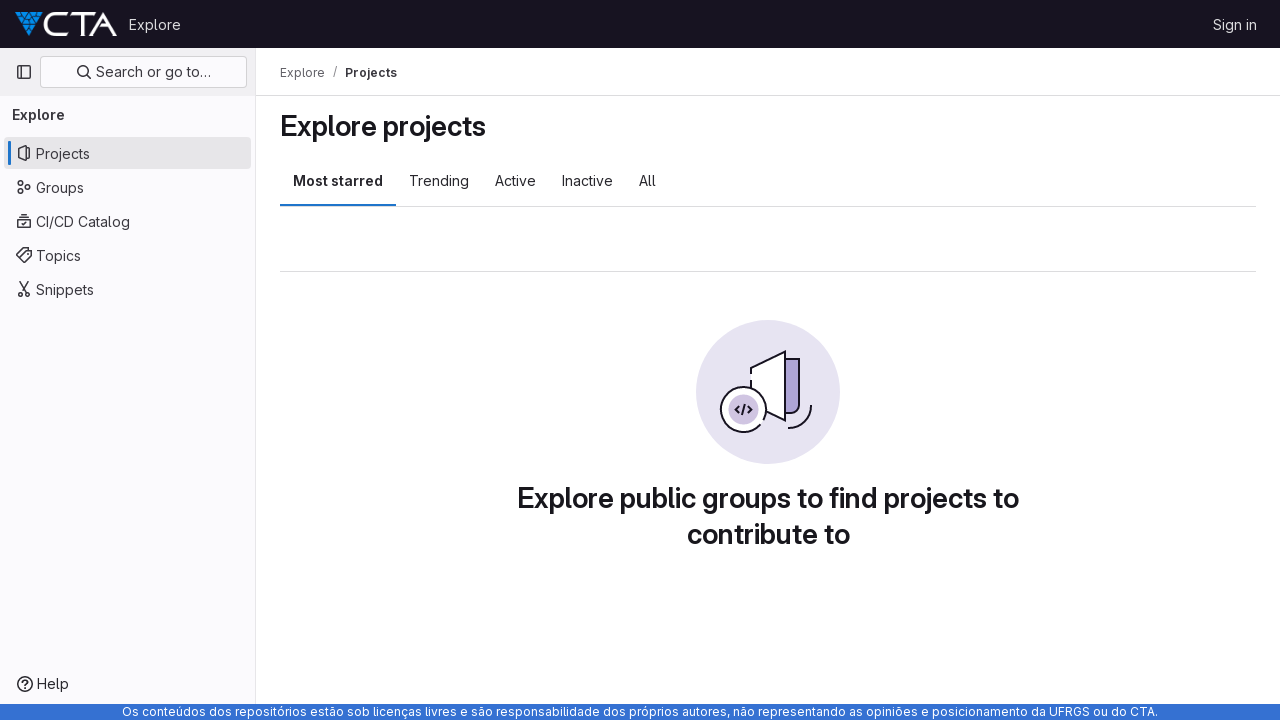

--- FILE ---
content_type: text/html; charset=utf-8
request_url: https://git.cta.if.ufrgs.br/explore?archived=only&language=17&sort=name_asc
body_size: 6494
content:
<!DOCTYPE html>
<html class="gl-light ui-neutral with-top-bar with-header with-system-footer" lang="en">
<head prefix="og: http://ogp.me/ns#">
<meta charset="utf-8">
<meta content="IE=edge" http-equiv="X-UA-Compatible">
<meta content="width=device-width, initial-scale=1" name="viewport">
<title>Explore projects · GitLab</title>
<script>
//<![CDATA[
window.gon={};gon.api_version="v4";gon.default_avatar_url="https://git.cta.if.ufrgs.br/assets/no_avatar-849f9c04a3a0d0cea2424ae97b27447dc64a7dbfae83c036c45b403392f0e8ba.png";gon.max_file_size=10;gon.asset_host=null;gon.webpack_public_path="/assets/webpack/";gon.relative_url_root="";gon.user_color_mode="gl-light";gon.user_color_scheme="white";gon.markdown_surround_selection=null;gon.markdown_automatic_lists=null;gon.math_rendering_limits_enabled=true;gon.recaptcha_api_server_url="https://www.recaptcha.net/recaptcha/api.js";gon.recaptcha_sitekey=null;gon.gitlab_url="https://git.cta.if.ufrgs.br";gon.promo_url="https://about.gitlab.com";gon.forum_url="https://forum.gitlab.com";gon.docs_url="https://docs.gitlab.com";gon.revision="19fb562cbb8";gon.feature_category="groups_and_projects";gon.gitlab_logo="/assets/gitlab_logo-2957169c8ef64c58616a1ac3f4fc626e8a35ce4eb3ed31bb0d873712f2a041a0.png";gon.secure=true;gon.sprite_icons="/assets/icons-8791a66659d025e0a4c801978c79a1fbd82db1d27d85f044a35728ea7cf0ae80.svg";gon.sprite_file_icons="/assets/file_icons/file_icons-7cd3d6c3b29a6d972895f36472978a4b5adb4b37f9b5d0716a380e82389f7e0e.svg";gon.emoji_sprites_css_path="/assets/emoji_sprites-bd26211944b9d072037ec97cb138f1a52cd03ef185cd38b8d1fcc963245199a1.css";gon.emoji_backend_version=4;gon.gridstack_css_path="/assets/lazy_bundles/gridstack-5fcfd4ffbea1db04eaf7f16521bcab19ae3af042c8b4afe8d16781eda5a70799.css";gon.test_env=false;gon.disable_animations=false;gon.suggested_label_colors={"#cc338b":"Magenta-pink","#dc143c":"Crimson","#c21e56":"Rose red","#cd5b45":"Dark coral","#ed9121":"Carrot orange","#eee600":"Titanium yellow","#009966":"Green-cyan","#8fbc8f":"Dark sea green","#6699cc":"Blue-gray","#e6e6fa":"Lavender","#9400d3":"Dark violet","#330066":"Deep violet","#36454f":"Charcoal grey","#808080":"Gray"};gon.first_day_of_week=0;gon.time_display_relative=true;gon.time_display_format=0;gon.ee=false;gon.jh=false;gon.dot_com=false;gon.uf_error_prefix="UF";gon.pat_prefix="glpat-";gon.keyboard_shortcuts_enabled=true;gon.diagramsnet_url="https://embed.diagrams.net";gon.features={"sourceEditorToolbar":false,"vscodeWebIde":true,"uiForOrganizations":false,"organizationSwitching":false,"findAndReplace":false,"removeMonitorMetrics":true,"workItemsViewPreference":false,"searchButtonTopRight":false};
//]]>
</script>




<link href="https://git.cta.if.ufrgs.br/explore/projects" rel="canonical">


<link rel="stylesheet" href="/assets/application-24450da7e1f98e29c399d9abbc571023152a547333f2b6a44e6087cb8138e10b.css" />
<link rel="stylesheet" href="/assets/page_bundles/projects-c98ca5e3f59d8b65f8d41a7a7861d635090af2e1c3ccbae649f650aa7d8535cb.css" /><link rel="stylesheet" href="/assets/page_bundles/commit_description-1e2cba4dda3c7b30dd84924809020c569f1308dea51520fe1dd5d4ce31403195.css" /><link rel="stylesheet" href="/assets/page_bundles/work_items-22a76cdd1fe2ae5431b7ff603f86212acaf81b49c4a932f19e3b3222dc1881ee.css" /><link rel="stylesheet" href="/assets/page_bundles/notes_shared-7e727ab1e91b421915feadeb04a1b9d57213cb1b2f8f56f4d894b34d6b42e9b3.css" />
<link rel="stylesheet" href="/assets/application_utilities-58bec0f2dc46133fc9e8548af9854688398e9d7263cc0fd95ec5739f2a069dec.css" />
<link rel="stylesheet" href="/assets/tailwind-a7ef7f0163fd11f5c5e7d219e045590a4d61325f1d3e37ad339ee77390b5ce51.css" />


<link rel="stylesheet" href="/assets/fonts-fae5d3f79948bd85f18b6513a025f863b19636e85b09a1492907eb4b1bb0557b.css" />
<link rel="stylesheet" href="/assets/highlight/themes/white-e31d355458ead69f8798dbb62f54c60c4ccc7db35289cbbd2353ddfdf5109aac.css" />


<link rel="preload" href="/assets/application_utilities-58bec0f2dc46133fc9e8548af9854688398e9d7263cc0fd95ec5739f2a069dec.css" as="style" type="text/css">
<link rel="preload" href="/assets/application-24450da7e1f98e29c399d9abbc571023152a547333f2b6a44e6087cb8138e10b.css" as="style" type="text/css">
<link rel="preload" href="/assets/highlight/themes/white-e31d355458ead69f8798dbb62f54c60c4ccc7db35289cbbd2353ddfdf5109aac.css" as="style" type="text/css">




<script src="/assets/webpack/runtime.e4fb1734.bundle.js" defer="defer"></script>
<script src="/assets/webpack/main.8bb7a981.chunk.js" defer="defer"></script>
<script src="/assets/webpack/commons-pages.admin.abuse_reports.show-pages.admin.topics.edit-pages.admin.topics.new-pages.dashboar-b3f02029.8a5a4d8e.chunk.js" defer="defer"></script>
<script src="/assets/webpack/commons-pages.admin.abuse_reports.show-pages.dashboard.issues-pages.dashboard.milestones.show-pages.-2aa358ab.17d7df78.chunk.js" defer="defer"></script>
<script src="/assets/webpack/commons-pages.admin.abuse_reports.show-pages.dashboard.issues-pages.groups.boards-pages.groups.issue-557dc7ac.6ed2f82b.chunk.js" defer="defer"></script>
<script src="/assets/webpack/commons-pages.admin.abuse_reports.show-pages.dashboard.issues-pages.groups.boards-pages.groups.issue-f4cc8b61.ff8aaaaa.chunk.js" defer="defer"></script>
<script src="/assets/webpack/commons-pages.groups.new-pages.import.gitlab_projects.new-pages.import.manifest.new-pages.projects.n-44c6c18e.6f9d92a6.chunk.js" defer="defer"></script>
<script src="/assets/webpack/commons-pages.search.show-super_sidebar.d6a42c57.chunk.js" defer="defer"></script>
<script src="/assets/webpack/super_sidebar.95c74d60.chunk.js" defer="defer"></script>
<script src="/assets/webpack/commons-pages.admin.abuse_reports-pages.admin.abuse_reports.show-pages.admin.groups.index-pages.admi-ce571f6d.781eb173.chunk.js" defer="defer"></script>
<script src="/assets/webpack/commons-pages.admin.groups.index-pages.dashboard.groups.index-pages.dashboard.projects-pages.explore-72c3c3a5.bcd2dd89.chunk.js" defer="defer"></script>
<script src="/assets/webpack/pages.explore.projects.64922991.chunk.js" defer="defer"></script>

<meta content="object" property="og:type">
<meta content="GitLab" property="og:site_name">
<meta content="Explore projects · GitLab" property="og:title">
<meta content="GitLab Community Edition" property="og:description">
<meta content="https://git.cta.if.ufrgs.br/assets/twitter_card-570ddb06edf56a2312253c5872489847a0f385112ddbcd71ccfa1570febab5d2.jpg" property="og:image">
<meta content="64" property="og:image:width">
<meta content="64" property="og:image:height">
<meta content="https://git.cta.if.ufrgs.br/explore?archived=only&amp;language=17&amp;sort=name_asc" property="og:url">
<meta content="summary" property="twitter:card">
<meta content="Explore projects · GitLab" property="twitter:title">
<meta content="GitLab Community Edition" property="twitter:description">
<meta content="https://git.cta.if.ufrgs.br/assets/twitter_card-570ddb06edf56a2312253c5872489847a0f385112ddbcd71ccfa1570febab5d2.jpg" property="twitter:image">

<meta name="csrf-param" content="authenticity_token" />
<meta name="csrf-token" content="xUHjnm1sj9mBssmc38QL4QOIZTp9uiidNWeNwhcfxuTDx8z1YjXd6NDQepf5Eiso7DFdxR9DCZ3KoOgSBgACsA" />
<meta name="csp-nonce" />
<meta name="action-cable-url" content="/-/cable" />
<link href="/-/manifest.json" rel="manifest">
<link rel="icon" type="image/png" href="/uploads/-/system/appearance/favicon/1/favicon_cta.png" id="favicon" data-original-href="/uploads/-/system/appearance/favicon/1/favicon_cta.png" />
<link rel="apple-touch-icon" type="image/x-icon" href="/assets/apple-touch-icon-b049d4bc0dd9626f31db825d61880737befc7835982586d015bded10b4435460.png" />
<link href="/search/opensearch.xml" rel="search" title="Search GitLab" type="application/opensearchdescription+xml">




<meta content="GitLab Community Edition" name="description">
<meta content="#ececef" name="theme-color">
</head>

<body class="tab-width-8 gl-browser-chrome gl-platform-mac" data-page="explore:projects:index">

<script>
//<![CDATA[
gl = window.gl || {};
gl.client = {"isChrome":true,"isMac":true};


//]]>
</script>


<header class="header-logged-out" data-testid="navbar">
<a class="gl-sr-only gl-accessibility" href="#content-body">Skip to content</a>
<div class="container-fluid">
<nav aria-label="Explore GitLab" class="header-logged-out-nav gl-flex gl-gap-3 gl-justify-between">
<div class="gl-flex gl-items-center gl-gap-1">
<span class="gl-sr-only">GitLab</span>
<a title="Homepage" id="logo" class="header-logged-out-logo has-tooltip" aria-label="Homepage" href="/"><img class="brand-header-logo lazy" alt="" data-src="/uploads/-/system/appearance/header_logo/1/logo_header_cta.png" src="[data-uri]" />
</a></div>
<ul class="gl-list-none gl-p-0 gl-m-0 gl-flex gl-gap-3 gl-items-center gl-grow">
<li class="header-logged-out-nav-item">
<a class="" href="/explore">Explore</a>
</li>
</ul>
<ul class="gl-list-none gl-p-0 gl-m-0 gl-flex gl-gap-3 gl-items-center gl-justify-end">
<li class="header-logged-out-nav-item">
<a href="/users/sign_in?redirect_to_referer=yes">Sign in</a>
</li>
</ul>
</nav>
</div>
</header>

<div class="layout-page page-with-super-sidebar">
<aside class="js-super-sidebar super-sidebar super-sidebar-loading" data-command-palette="{}" data-force-desktop-expanded-sidebar="" data-is-saas="false" data-root-path="/" data-sidebar="{&quot;is_logged_in&quot;:false,&quot;context_switcher_links&quot;:[{&quot;title&quot;:&quot;Explore&quot;,&quot;link&quot;:&quot;/explore&quot;,&quot;icon&quot;:&quot;compass&quot;}],&quot;current_menu_items&quot;:[{&quot;id&quot;:&quot;projects_menu&quot;,&quot;title&quot;:&quot;Projects&quot;,&quot;icon&quot;:&quot;project&quot;,&quot;avatar_shape&quot;:&quot;rect&quot;,&quot;link&quot;:&quot;/explore/projects/starred&quot;,&quot;is_active&quot;:true,&quot;items&quot;:[],&quot;separated&quot;:false},{&quot;id&quot;:&quot;groups_menu&quot;,&quot;title&quot;:&quot;Groups&quot;,&quot;icon&quot;:&quot;group&quot;,&quot;avatar_shape&quot;:&quot;rect&quot;,&quot;link&quot;:&quot;/explore/groups&quot;,&quot;is_active&quot;:false,&quot;items&quot;:[],&quot;separated&quot;:false},{&quot;id&quot;:&quot;catalog_menu&quot;,&quot;title&quot;:&quot;CI/CD Catalog&quot;,&quot;icon&quot;:&quot;catalog-checkmark&quot;,&quot;avatar_shape&quot;:&quot;rect&quot;,&quot;link&quot;:&quot;/explore/catalog&quot;,&quot;is_active&quot;:false,&quot;items&quot;:[],&quot;separated&quot;:false},{&quot;id&quot;:&quot;topics_menu&quot;,&quot;title&quot;:&quot;Topics&quot;,&quot;icon&quot;:&quot;labels&quot;,&quot;avatar_shape&quot;:&quot;rect&quot;,&quot;link&quot;:&quot;/explore/projects/topics&quot;,&quot;is_active&quot;:false,&quot;items&quot;:[],&quot;separated&quot;:false},{&quot;id&quot;:&quot;snippets_menu&quot;,&quot;title&quot;:&quot;Snippets&quot;,&quot;icon&quot;:&quot;snippet&quot;,&quot;avatar_shape&quot;:&quot;rect&quot;,&quot;link&quot;:&quot;/explore/snippets&quot;,&quot;is_active&quot;:false,&quot;items&quot;:[],&quot;separated&quot;:false}],&quot;current_context_header&quot;:&quot;Explore&quot;,&quot;support_path&quot;:&quot;https://about.gitlab.com/get-help/&quot;,&quot;docs_path&quot;:&quot;/help/docs&quot;,&quot;display_whats_new&quot;:false,&quot;show_version_check&quot;:null,&quot;search&quot;:{&quot;search_path&quot;:&quot;/search&quot;,&quot;issues_path&quot;:&quot;/dashboard/issues&quot;,&quot;mr_path&quot;:&quot;/dashboard/merge_requests&quot;,&quot;autocomplete_path&quot;:&quot;/search/autocomplete&quot;,&quot;settings_path&quot;:&quot;/search/settings&quot;,&quot;search_context&quot;:{&quot;for_snippets&quot;:null}},&quot;panel_type&quot;:&quot;explore&quot;,&quot;shortcut_links&quot;:[{&quot;title&quot;:&quot;Snippets&quot;,&quot;href&quot;:&quot;/explore/snippets&quot;,&quot;css_class&quot;:&quot;dashboard-shortcuts-snippets&quot;},{&quot;title&quot;:&quot;Groups&quot;,&quot;href&quot;:&quot;/explore/groups&quot;,&quot;css_class&quot;:&quot;dashboard-shortcuts-groups&quot;},{&quot;title&quot;:&quot;Projects&quot;,&quot;href&quot;:&quot;/explore/projects/starred&quot;,&quot;css_class&quot;:&quot;dashboard-shortcuts-projects&quot;}],&quot;terms&quot;:null}"></aside>

<div class="content-wrapper">
<div class="broadcast-wrapper">




</div>
<div class="alert-wrapper alert-wrapper-top-space gl-flex gl-flex-col gl-gap-3 container-fluid container-limited">






















</div>
<div class="top-bar-fixed container-fluid" data-testid="top-bar">
<div class="top-bar-container gl-flex gl-items-center gl-gap-2">
<div class="gl-grow gl-basis-0 gl-flex gl-items-center gl-justify-start">
<button class="gl-button btn btn-icon btn-md btn-default btn-default-tertiary js-super-sidebar-toggle-expand super-sidebar-toggle -gl-ml-3" aria-controls="super-sidebar" aria-expanded="false" aria-label="Primary navigation sidebar" type="button"><svg class="s16 gl-icon gl-button-icon " data-testid="sidebar-icon"><use href="/assets/icons-8791a66659d025e0a4c801978c79a1fbd82db1d27d85f044a35728ea7cf0ae80.svg#sidebar"></use></svg>

</button>
<script type="application/ld+json">
{"@context":"https://schema.org","@type":"BreadcrumbList","itemListElement":[{"@type":"ListItem","position":1,"name":"Explore","item":"https://git.cta.if.ufrgs.br/explore"},{"@type":"ListItem","position":2,"name":"Projects","item":"https://git.cta.if.ufrgs.br/explore?archived=only\u0026language=17\u0026sort=name_asc"}]}


</script>
<div data-testid="breadcrumb-links" id="js-vue-page-breadcrumbs-wrapper">
<div data-breadcrumbs-json="[{&quot;text&quot;:&quot;Explore&quot;,&quot;href&quot;:&quot;/explore&quot;,&quot;avatarPath&quot;:null},{&quot;text&quot;:&quot;Projects&quot;,&quot;href&quot;:&quot;/explore?archived=only\u0026language=17\u0026sort=name_asc&quot;,&quot;avatarPath&quot;:null}]" id="js-vue-page-breadcrumbs"></div>
<div id="js-injected-page-breadcrumbs"></div>
</div>


</div>
<div class="gl-flex-none gl-flex gl-items-center gl-justify-center">
<div id="js-advanced-search-modal"></div>

</div>
<div class="gl-grow gl-basis-0 gl-flex gl-items-center gl-justify-end">
<div id="js-work-item-feedback"></div>


</div>
</div>
</div>

<div class="container-fluid container-limited ">
<main class="content" id="content-body">
<div class="flash-container flash-container-page sticky" data-testid="flash-container">
<div id="js-global-alerts"></div>
</div>




<div class="page-title-holder gl-flex gl-items-center" data-testid="explore-projects-title">
<h1 class="page-title gl-text-size-h-display">Explore projects</h1>
<div class="page-title-controls">
</div>
</div>

<div class="gl-flex">
<ul class="gl-flex gl-grow gl-border-none nav gl-tabs-nav" role="tablist"><li role="presentation" class="nav-item"><a data-event-tracking="click_tab_projects_explore" data-event-label="Most starred" role="tab" class="nav-link gl-tab-nav-item active gl-tab-nav-item-active" href="/explore/projects/starred">Most starred</a></li>
<li role="presentation" class="nav-item"><a data-event-tracking="click_tab_projects_explore" data-event-label="Trending" role="tab" class="nav-link gl-tab-nav-item" href="/explore/projects/trending">Trending</a></li>
<li role="presentation" class="nav-item"><a data-event-tracking="click_tab_projects_explore" data-event-label="Active" role="tab" class="nav-link gl-tab-nav-item" href="/explore/projects">Active</a></li>
<li role="presentation" class="nav-item"><a data-event-tracking="click_tab_projects_explore" data-event-label="Inactive" role="tab" class="nav-link gl-tab-nav-item" href="/explore/projects?archived=only">Inactive</a></li>
<li role="presentation" class="nav-item"><a data-event-tracking="click_tab_projects_explore" data-event-label="All" role="tab" class="nav-link gl-tab-nav-item" href="/explore/projects?archived=true">All</a></li>
</ul></div>
<div class="gl-py-5 gl-border-t gl-border-b" data-app-data="{&quot;initial_sort&quot;:&quot;name_asc&quot;,&quot;programming_languages&quot;:[{&quot;id&quot;:3,&quot;name&quot;:&quot;C&quot;,&quot;color&quot;:&quot;#555555&quot;,&quot;created_at&quot;:&quot;2019-09-25T18:26:40.508Z&quot;},{&quot;id&quot;:1,&quot;name&quot;:&quot;C++&quot;,&quot;color&quot;:&quot;#f34b7d&quot;,&quot;created_at&quot;:&quot;2019-09-13T16:19:54.927Z&quot;},{&quot;id&quot;:10,&quot;name&quot;:&quot;CMake&quot;,&quot;color&quot;:&quot;#e7efda&quot;,&quot;created_at&quot;:&quot;2019-09-25T22:12:35.644Z&quot;},{&quot;id&quot;:8,&quot;name&quot;:&quot;CSS&quot;,&quot;color&quot;:&quot;#563d7c&quot;,&quot;created_at&quot;:&quot;2019-09-25T18:38:20.308Z&quot;},{&quot;id&quot;:5,&quot;name&quot;:&quot;Gnuplot&quot;,&quot;color&quot;:&quot;#f0a9f0&quot;,&quot;created_at&quot;:&quot;2019-09-25T18:26:40.532Z&quot;},{&quot;id&quot;:6,&quot;name&quot;:&quot;HTML&quot;,&quot;color&quot;:&quot;#e34c26&quot;,&quot;created_at&quot;:&quot;2019-09-25T18:33:16.657Z&quot;},{&quot;id&quot;:7,&quot;name&quot;:&quot;JavaScript&quot;,&quot;color&quot;:&quot;#f1e05a&quot;,&quot;created_at&quot;:&quot;2019-09-25T18:38:20.304Z&quot;},{&quot;id&quot;:25,&quot;name&quot;:&quot;Jupyter Notebook&quot;,&quot;color&quot;:&quot;#DA5B0B&quot;,&quot;created_at&quot;:&quot;2019-10-11T01:58:21.602Z&quot;},{&quot;id&quot;:4,&quot;name&quot;:&quot;Makefile&quot;,&quot;color&quot;:&quot;#427819&quot;,&quot;created_at&quot;:&quot;2019-09-25T18:26:40.528Z&quot;},{&quot;id&quot;:17,&quot;name&quot;:&quot;Processing&quot;,&quot;color&quot;:&quot;#0096D8&quot;,&quot;created_at&quot;:&quot;2019-10-11T01:21:45.593Z&quot;},{&quot;id&quot;:2,&quot;name&quot;:&quot;Python&quot;,&quot;color&quot;:&quot;#3572A5&quot;,&quot;created_at&quot;:&quot;2019-09-13T16:22:39.107Z&quot;},{&quot;id&quot;:14,&quot;name&quot;:&quot;Roff&quot;,&quot;color&quot;:&quot;#ecdebe&quot;,&quot;created_at&quot;:&quot;2019-09-25T23:28:53.288Z&quot;},{&quot;id&quot;:22,&quot;name&quot;:&quot;Ruby&quot;,&quot;color&quot;:&quot;#701516&quot;,&quot;created_at&quot;:&quot;2019-10-11T01:41:47.359Z&quot;},{&quot;id&quot;:9,&quot;name&quot;:&quot;Shell&quot;,&quot;color&quot;:&quot;#89e051&quot;,&quot;created_at&quot;:&quot;2019-09-25T19:36:35.852Z&quot;},{&quot;id&quot;:15,&quot;name&quot;:&quot;TeX&quot;,&quot;color&quot;:&quot;#3D6117&quot;,&quot;created_at&quot;:&quot;2019-10-01T01:09:51.810Z&quot;},{&quot;id&quot;:24,&quot;name&quot;:&quot;Vim script&quot;,&quot;color&quot;:&quot;#199f4b&quot;,&quot;created_at&quot;:&quot;2019-10-11T01:48:55.283Z&quot;}],&quot;paths_to_exclude_sort_on&quot;:[&quot;/explore/projects/starred&quot;,&quot;/explore&quot;]}" id="js-projects-filtered-search-and-sort">
<div class="gl-h-7"></div>
</div>

<div class="js-projects-list-holder" data-testid="projects-list">
<div class="nothing-here-block">
<section class="gl-flex gl-empty-state gl-text-center gl-flex-col">
<div class="gl-max-w-full">
<img alt="" class="gl-dark-invert-keep-hue" src="/assets/illustrations/empty-state/empty-projects-md-01b900f981dcf60c6d286ceaad566f586b41c45b2ac750aab2a5460989725e0c.svg" />
</div>
<div class="gl-empty-state-content gl-mx-auto gl-my-0 gl-m-auto gl-p-5">
<h1 class="gl-text-size-h-display gl-leading-36 gl-mt-0 gl-mb-0 h4">
Explore public groups to find projects to contribute to
</h1>
</div>
</section>

</div>

</div>



</main>
</div>


</div>
</div>

<div class="footer-message" style="background-color: #3571d2;color: #ffffff"><p>Os conteúdos dos repositórios estão sob licenças livres e são responsabilidade dos próprios autores, não representando as opiniões e posicionamento da UFRGS ou do CTA.</p></div>
<script>
//<![CDATA[
if ('loading' in HTMLImageElement.prototype) {
  document.querySelectorAll('img.lazy').forEach(img => {
    img.loading = 'lazy';
    let imgUrl = img.dataset.src;
    // Only adding width + height for avatars for now
    if (imgUrl.indexOf('/avatar/') > -1 && imgUrl.indexOf('?') === -1) {
      const targetWidth = img.getAttribute('width') || img.width;
      imgUrl += `?width=${targetWidth}`;
    }
    img.src = imgUrl;
    img.removeAttribute('data-src');
    img.classList.remove('lazy');
    img.classList.add('js-lazy-loaded');
    img.dataset.testid = 'js-lazy-loaded-content';
  });
}

//]]>
</script>
<script>
//<![CDATA[
gl = window.gl || {};
gl.experiments = {};


//]]>
</script>

</body>
</html>



--- FILE ---
content_type: text/css; charset=utf-8
request_url: https://git.cta.if.ufrgs.br/assets/application-24450da7e1f98e29c399d9abbc571023152a547333f2b6a44e6087cb8138e10b.css
body_size: 117056
content:
.atwho-view{position:absolute;top:0;left:0;display:none;margin-top:18px;background:white;color:black;border:1px solid #ddd;border-radius:3px;box-shadow:0 0 5px rgba(0, 0, 0, 0.1);min-width:120px;z-index:11110 !important}.atwho-view .atwho-header{padding:5px;margin:5px;cursor:pointer;border-bottom:solid 1px #eaeff1;color:#6f8092;font-size:11px;font-weight:bold}.atwho-view .atwho-header .small{color:#6f8092;float:right;padding-top:2px;margin-right:-5px;font-size:12px;font-weight:normal}.atwho-view .atwho-header:hover{cursor:default}.atwho-view .cur{background:#36f;color:white}.atwho-view .cur small{color:white}.atwho-view strong{color:#36f}.atwho-view .cur strong{color:white;font:bold}.atwho-view ul{list-style:none;padding:0;margin:auto;max-height:200px;overflow-y:auto}.atwho-view ul li{display:block;padding:5px 10px;border-bottom:1px solid #ddd;cursor:pointer}.atwho-view small{font-size:smaller;color:#777;font-weight:normal}.dropzone,.dropzone *{box-sizing:border-box}.dropzone{position:relative}.dropzone .dz-preview{position:relative;display:inline-block;width:120px;margin:.5em}.dropzone .dz-preview .dz-progress{display:block;height:15px;border:1px solid #aaa}.dropzone .dz-preview .dz-progress .dz-upload{display:block;height:100%;width:0;background:green}.dropzone .dz-preview .dz-error-message{color:red;display:none}.dropzone .dz-preview.dz-error .dz-error-message,.dropzone .dz-preview.dz-error .dz-error-mark{display:block}.dropzone .dz-preview.dz-success .dz-success-mark{display:block}.dropzone .dz-preview .dz-error-mark,.dropzone .dz-preview .dz-success-mark{position:absolute;display:none;left:30px;top:30px;width:54px;height:58px;left:50%;margin-left:-27px}@keyframes blinking-dot{0%{opacity:1}25%{opacity:.4}75%{opacity:.4}100%{opacity:1}}:root{--blue: #007bff;--indigo: #6610f2;--purple: #6d49cb;--pink: #e83e8c;--red: #dc3545;--orange: #fd7e14;--yellow: #ffc107;--green: #28a745;--teal: #20c997;--cyan: #17a2b8;--white: #fff;--gray: #626168;--gray-dark: #3a383f;--primary: #007bff;--secondary: #ececef;--success: #108548;--info: #1f75cb;--warning: #ab6100;--danger: #dd2b0e;--light: #dcdcde;--dark: #3a383f;--breakpoint-xs: 0;--breakpoint-sm: 576px;--breakpoint-md: 768px;--breakpoint-lg: 992px;--breakpoint-xl: 1200px;--font-family-sans-serif: var(--default-regular-font, "GitLab Sans"), -apple-system, BlinkMacSystemFont, "Segoe UI", Roboto, "Noto Sans", Ubuntu, Cantarell, "Helvetica Neue", sans-serif, "Apple Color Emoji", "Segoe UI Emoji", "Segoe UI Symbol", "Noto Color Emoji";--font-family-monospace: var(--default-mono-font, "GitLab Mono"), "JetBrains Mono", "Menlo", "DejaVu Sans Mono", "Liberation Mono", "Consolas", "Ubuntu Mono", "Courier New", "andale mono", "lucida console", monospace}*,*::before,*::after{box-sizing:border-box}html{font-family:sans-serif;line-height:1.15;-webkit-text-size-adjust:100%;-webkit-tap-highlight-color:rgba(5,5,6,0)}article,aside,figcaption,figure,footer,header,hgroup,main,nav,section{display:block}body{margin:0;font-family:var(--default-regular-font, "GitLab Sans"),-apple-system,BlinkMacSystemFont,"Segoe UI",Roboto,"Noto Sans",Ubuntu,Cantarell,"Helvetica Neue",sans-serif,"Apple Color Emoji","Segoe UI Emoji","Segoe UI Symbol","Noto Color Emoji";font-size:1rem;font-weight:400;line-height:1.5;text-align:left}[tabindex="-1"]:focus:not(:focus-visible){outline:0 !important}hr{box-sizing:content-box;height:0;overflow:visible}h1,h2,h3,h4,h5,h6{margin-top:0;margin-bottom:.25rem}p{margin-top:0;margin-bottom:1rem}abbr[title],abbr[data-original-title]{text-decoration:underline;-webkit-text-decoration:underline dotted;text-decoration:underline dotted;cursor:help;border-bottom:0;-webkit-text-decoration-skip-ink:none;text-decoration-skip-ink:none}address{margin-bottom:1rem;font-style:normal;line-height:inherit}ol,ul,dl{margin-top:0;margin-bottom:1rem}ol ol,ul ul,ol ul,ul ol{margin-bottom:0}dt{font-weight:600}dd{margin-bottom:.5rem;margin-left:0}blockquote{margin:0 0 1rem}b,strong{font-weight:bolder}small{font-size:80%}sub,sup{position:relative;font-size:75%;line-height:0;vertical-align:baseline}sub{bottom:-0.25em}sup{top:-0.5em}pre,code,kbd,samp{font-family:var(--default-mono-font, "GitLab Mono"),"JetBrains Mono","Menlo","DejaVu Sans Mono","Liberation Mono","Consolas","Ubuntu Mono","Courier New","andale mono","lucida console",monospace;font-size:1em}pre{margin-top:0;margin-bottom:1rem;overflow:auto;-ms-overflow-style:scrollbar}figure{margin:0 0 1rem}img{vertical-align:middle;border-style:none}svg{overflow:hidden;vertical-align:middle}table{border-collapse:collapse}caption{padding-top:.75rem;padding-bottom:.75rem;text-align:left;caption-side:bottom}th{text-align:inherit;text-align:-webkit-match-parent}label{display:inline-block;margin-bottom:.5rem}button{border-radius:0}button:focus:not(:focus-visible){outline:0}input,button,select,optgroup,textarea{margin:0;font-family:inherit;font-size:inherit;line-height:inherit}button,input{overflow:visible}button,select{text-transform:none}[role=button]{cursor:pointer}select{word-wrap:normal}button,[type=button],[type=reset],[type=submit]{-webkit-appearance:button}button:not(:disabled),[type=button]:not(:disabled),[type=reset]:not(:disabled),[type=submit]:not(:disabled){cursor:pointer}button::-moz-focus-inner,[type=button]::-moz-focus-inner,[type=reset]::-moz-focus-inner,[type=submit]::-moz-focus-inner{padding:0;border-style:none}input[type=radio],input[type=checkbox]{box-sizing:border-box;padding:0}textarea{overflow:auto;resize:vertical}fieldset{min-width:0;padding:0;margin:0;border:0}legend{display:block;width:100%;max-width:100%;padding:0;margin-bottom:.5rem;font-size:1.5rem;line-height:inherit;color:inherit;white-space:normal}progress{vertical-align:baseline}[type=number]::-webkit-inner-spin-button,[type=number]::-webkit-outer-spin-button{height:auto}[type=search]{outline-offset:-2px;-webkit-appearance:none}[type=search]::-webkit-search-decoration{-webkit-appearance:none}::-webkit-file-upload-button{font:inherit;-webkit-appearance:button}output{display:inline-block}summary{display:list-item;cursor:pointer}template{display:none}[hidden]{display:none !important}h1,h2,h3,h4,h5,h6,.h1,.h2,.h3,.h4,.h5,.h6{margin-bottom:.25rem;font-weight:600;line-height:1.2}h1,.h1{font-size:2.1875rem}h2,.h2{font-size:1.75rem}h3,.h3{font-size:1.53125rem}h4,.h4{font-size:1.3125rem}h5,.h5{font-size:1.09375rem}h6,.h6{font-size:0.875rem}.lead{font-size:1.25rem;font-weight:300}.display-1{font-size:6rem;font-weight:300;line-height:1.2}.display-2{font-size:5.5rem;font-weight:300;line-height:1.2}.display-3{font-size:4.5rem;font-weight:300;line-height:1.2}.display-4{font-size:3.5rem;font-weight:300;line-height:1.2}hr{margin-top:.5rem;margin-bottom:.5rem;border:0;border-top:1px solid rgba(5,5,6,.1)}small,.small{font-size:0.875em;font-weight:400}mark,.mark{padding:.2em;background-color:#fcf8e3}.list-unstyled{padding-left:0;list-style:none}.list-inline{padding-left:0;list-style:none}.list-inline-item{display:inline-block}.list-inline-item:not(:last-child){margin-right:.5rem}.initialism{font-size:90%;text-transform:uppercase}.blockquote{margin-bottom:.5rem;font-size:1.25rem}.blockquote-footer{display:block;font-size:0.875em;color:#626168}.blockquote-footer::before{content:"— "}.img-fluid{max-width:100%;height:auto}.img-thumbnail{padding:.25rem;background-color:#fff;border:1px solid #a4a3a8;border-radius:.25rem;max-width:100%;height:auto}.figure{display:inline-block}.figure-img{margin-bottom:.25rem;line-height:1}.figure-caption{font-size:90%;color:#626168}code{font-size:90%;color:#e83e8c;word-wrap:break-word}a>code{color:inherit}kbd{padding:.2rem .4rem;font-size:90%;color:#fff;background-color:#28272d;border-radius:.2rem}kbd kbd{padding:0;font-size:100%;font-weight:600}pre{display:block;font-size:90%;color:#28272d}pre code{font-size:inherit;color:inherit;word-break:normal}.pre-scrollable{max-height:340px;overflow-y:scroll}.container,.container-fluid,.container-xl,.container-lg,.container-md,.container-sm{width:100%;padding-right:15px;padding-left:15px;margin-right:auto;margin-left:auto}@media(min-width: 576px){.container-sm,.container{max-width:540px}}@media(min-width: 768px){.container-md,.container-sm,.container{max-width:720px}}@media(min-width: 992px){.container-lg,.container-md,.container-sm,.container{max-width:960px}}@media(min-width: 1200px){.container-xl,.container-lg,.container-md,.container-sm,.container{max-width:1140px}}.row{display:flex;flex-wrap:wrap;margin-right:-15px;margin-left:-15px}.no-gutters{margin-right:0;margin-left:0}.no-gutters>.col,.no-gutters>[class*=col-]{padding-right:0;padding-left:0}.col-xl,.col-xl-auto,.col-xl-12,.col-xl-11,.col-xl-10,.col-xl-9,.col-xl-8,.col-xl-7,.col-xl-6,.col-xl-5,.col-xl-4,.col-xl-3,.col-xl-2,.col-xl-1,.col-lg,.col-lg-auto,.col-lg-12,.col-lg-11,.col-lg-10,.col-lg-9,.col-lg-8,.col-lg-7,.col-lg-6,.col-lg-5,.col-lg-4,.col-lg-3,.col-lg-2,.col-lg-1,.col-md,.col-md-auto,.col-md-12,.col-md-11,.col-md-10,.col-md-9,.col-md-8,.col-md-7,.col-md-6,.col-md-5,.col-md-4,.col-md-3,.col-md-2,.col-md-1,.col-sm,.col-sm-auto,.col-sm-12,.col-sm-11,.col-sm-10,.col-sm-9,.col-sm-8,.col-sm-7,.col-sm-6,.col-sm-5,.col-sm-4,.col-sm-3,.col-sm-2,.col-sm-1,.col,.col-auto,.col-12,.col-11,.col-10,.col-9,.col-8,.col-7,.col-6,.col-5,.col-4,.col-3,.col-2,.col-1{position:relative;width:100%;padding-right:15px;padding-left:15px}.col{flex-basis:0;flex-grow:1;max-width:100%}.row-cols-1>*{flex:0 0 100%;max-width:100%}.row-cols-2>*{flex:0 0 50%;max-width:50%}.row-cols-3>*{flex:0 0 33.3333333333%;max-width:33.3333333333%}.row-cols-4>*{flex:0 0 25%;max-width:25%}.row-cols-5>*{flex:0 0 20%;max-width:20%}.row-cols-6>*{flex:0 0 16.6666666667%;max-width:16.6666666667%}.col-auto{flex:0 0 auto;width:auto;max-width:100%}.col-1{flex:0 0 8.33333333%;max-width:8.33333333%}.col-2{flex:0 0 16.66666667%;max-width:16.66666667%}.col-3{flex:0 0 25%;max-width:25%}.col-4{flex:0 0 33.33333333%;max-width:33.33333333%}.col-5{flex:0 0 41.66666667%;max-width:41.66666667%}.col-6{flex:0 0 50%;max-width:50%}.col-7{flex:0 0 58.33333333%;max-width:58.33333333%}.col-8{flex:0 0 66.66666667%;max-width:66.66666667%}.col-9{flex:0 0 75%;max-width:75%}.col-10{flex:0 0 83.33333333%;max-width:83.33333333%}.col-11{flex:0 0 91.66666667%;max-width:91.66666667%}.col-12{flex:0 0 100%;max-width:100%}.order-first{order:-1}.order-last{order:13}.order-0{order:0}.order-1{order:1}.order-2{order:2}.order-3{order:3}.order-4{order:4}.order-5{order:5}.order-6{order:6}.order-7{order:7}.order-8{order:8}.order-9{order:9}.order-10{order:10}.order-11{order:11}.order-12{order:12}.offset-1{margin-left:8.33333333%}.offset-2{margin-left:16.66666667%}.offset-3{margin-left:25%}.offset-4{margin-left:33.33333333%}.offset-5{margin-left:41.66666667%}.offset-6{margin-left:50%}.offset-7{margin-left:58.33333333%}.offset-8{margin-left:66.66666667%}.offset-9{margin-left:75%}.offset-10{margin-left:83.33333333%}.offset-11{margin-left:91.66666667%}@media(min-width: 576px){.col-sm{flex-basis:0;flex-grow:1;max-width:100%}.row-cols-sm-1>*{flex:0 0 100%;max-width:100%}.row-cols-sm-2>*{flex:0 0 50%;max-width:50%}.row-cols-sm-3>*{flex:0 0 33.3333333333%;max-width:33.3333333333%}.row-cols-sm-4>*{flex:0 0 25%;max-width:25%}.row-cols-sm-5>*{flex:0 0 20%;max-width:20%}.row-cols-sm-6>*{flex:0 0 16.6666666667%;max-width:16.6666666667%}.col-sm-auto{flex:0 0 auto;width:auto;max-width:100%}.col-sm-1{flex:0 0 8.33333333%;max-width:8.33333333%}.col-sm-2{flex:0 0 16.66666667%;max-width:16.66666667%}.col-sm-3{flex:0 0 25%;max-width:25%}.col-sm-4{flex:0 0 33.33333333%;max-width:33.33333333%}.col-sm-5{flex:0 0 41.66666667%;max-width:41.66666667%}.col-sm-6{flex:0 0 50%;max-width:50%}.col-sm-7{flex:0 0 58.33333333%;max-width:58.33333333%}.col-sm-8{flex:0 0 66.66666667%;max-width:66.66666667%}.col-sm-9{flex:0 0 75%;max-width:75%}.col-sm-10{flex:0 0 83.33333333%;max-width:83.33333333%}.col-sm-11{flex:0 0 91.66666667%;max-width:91.66666667%}.col-sm-12{flex:0 0 100%;max-width:100%}.order-sm-first{order:-1}.order-sm-last{order:13}.order-sm-0{order:0}.order-sm-1{order:1}.order-sm-2{order:2}.order-sm-3{order:3}.order-sm-4{order:4}.order-sm-5{order:5}.order-sm-6{order:6}.order-sm-7{order:7}.order-sm-8{order:8}.order-sm-9{order:9}.order-sm-10{order:10}.order-sm-11{order:11}.order-sm-12{order:12}.offset-sm-0{margin-left:0}.offset-sm-1{margin-left:8.33333333%}.offset-sm-2{margin-left:16.66666667%}.offset-sm-3{margin-left:25%}.offset-sm-4{margin-left:33.33333333%}.offset-sm-5{margin-left:41.66666667%}.offset-sm-6{margin-left:50%}.offset-sm-7{margin-left:58.33333333%}.offset-sm-8{margin-left:66.66666667%}.offset-sm-9{margin-left:75%}.offset-sm-10{margin-left:83.33333333%}.offset-sm-11{margin-left:91.66666667%}}@media(min-width: 768px){.col-md{flex-basis:0;flex-grow:1;max-width:100%}.row-cols-md-1>*{flex:0 0 100%;max-width:100%}.row-cols-md-2>*{flex:0 0 50%;max-width:50%}.row-cols-md-3>*{flex:0 0 33.3333333333%;max-width:33.3333333333%}.row-cols-md-4>*{flex:0 0 25%;max-width:25%}.row-cols-md-5>*{flex:0 0 20%;max-width:20%}.row-cols-md-6>*{flex:0 0 16.6666666667%;max-width:16.6666666667%}.col-md-auto{flex:0 0 auto;width:auto;max-width:100%}.col-md-1{flex:0 0 8.33333333%;max-width:8.33333333%}.col-md-2{flex:0 0 16.66666667%;max-width:16.66666667%}.col-md-3{flex:0 0 25%;max-width:25%}.col-md-4{flex:0 0 33.33333333%;max-width:33.33333333%}.col-md-5{flex:0 0 41.66666667%;max-width:41.66666667%}.col-md-6{flex:0 0 50%;max-width:50%}.col-md-7{flex:0 0 58.33333333%;max-width:58.33333333%}.col-md-8{flex:0 0 66.66666667%;max-width:66.66666667%}.col-md-9{flex:0 0 75%;max-width:75%}.col-md-10{flex:0 0 83.33333333%;max-width:83.33333333%}.col-md-11{flex:0 0 91.66666667%;max-width:91.66666667%}.col-md-12{flex:0 0 100%;max-width:100%}.order-md-first{order:-1}.order-md-last{order:13}.order-md-0{order:0}.order-md-1{order:1}.order-md-2{order:2}.order-md-3{order:3}.order-md-4{order:4}.order-md-5{order:5}.order-md-6{order:6}.order-md-7{order:7}.order-md-8{order:8}.order-md-9{order:9}.order-md-10{order:10}.order-md-11{order:11}.order-md-12{order:12}.offset-md-0{margin-left:0}.offset-md-1{margin-left:8.33333333%}.offset-md-2{margin-left:16.66666667%}.offset-md-3{margin-left:25%}.offset-md-4{margin-left:33.33333333%}.offset-md-5{margin-left:41.66666667%}.offset-md-6{margin-left:50%}.offset-md-7{margin-left:58.33333333%}.offset-md-8{margin-left:66.66666667%}.offset-md-9{margin-left:75%}.offset-md-10{margin-left:83.33333333%}.offset-md-11{margin-left:91.66666667%}}@media(min-width: 992px){.col-lg{flex-basis:0;flex-grow:1;max-width:100%}.row-cols-lg-1>*{flex:0 0 100%;max-width:100%}.row-cols-lg-2>*{flex:0 0 50%;max-width:50%}.row-cols-lg-3>*{flex:0 0 33.3333333333%;max-width:33.3333333333%}.row-cols-lg-4>*{flex:0 0 25%;max-width:25%}.row-cols-lg-5>*{flex:0 0 20%;max-width:20%}.row-cols-lg-6>*{flex:0 0 16.6666666667%;max-width:16.6666666667%}.col-lg-auto{flex:0 0 auto;width:auto;max-width:100%}.col-lg-1{flex:0 0 8.33333333%;max-width:8.33333333%}.col-lg-2{flex:0 0 16.66666667%;max-width:16.66666667%}.col-lg-3{flex:0 0 25%;max-width:25%}.col-lg-4{flex:0 0 33.33333333%;max-width:33.33333333%}.col-lg-5{flex:0 0 41.66666667%;max-width:41.66666667%}.col-lg-6{flex:0 0 50%;max-width:50%}.col-lg-7{flex:0 0 58.33333333%;max-width:58.33333333%}.col-lg-8{flex:0 0 66.66666667%;max-width:66.66666667%}.col-lg-9{flex:0 0 75%;max-width:75%}.col-lg-10{flex:0 0 83.33333333%;max-width:83.33333333%}.col-lg-11{flex:0 0 91.66666667%;max-width:91.66666667%}.col-lg-12{flex:0 0 100%;max-width:100%}.order-lg-first{order:-1}.order-lg-last{order:13}.order-lg-0{order:0}.order-lg-1{order:1}.order-lg-2{order:2}.order-lg-3{order:3}.order-lg-4{order:4}.order-lg-5{order:5}.order-lg-6{order:6}.order-lg-7{order:7}.order-lg-8{order:8}.order-lg-9{order:9}.order-lg-10{order:10}.order-lg-11{order:11}.order-lg-12{order:12}.offset-lg-0{margin-left:0}.offset-lg-1{margin-left:8.33333333%}.offset-lg-2{margin-left:16.66666667%}.offset-lg-3{margin-left:25%}.offset-lg-4{margin-left:33.33333333%}.offset-lg-5{margin-left:41.66666667%}.offset-lg-6{margin-left:50%}.offset-lg-7{margin-left:58.33333333%}.offset-lg-8{margin-left:66.66666667%}.offset-lg-9{margin-left:75%}.offset-lg-10{margin-left:83.33333333%}.offset-lg-11{margin-left:91.66666667%}}@media(min-width: 1200px){.col-xl{flex-basis:0;flex-grow:1;max-width:100%}.row-cols-xl-1>*{flex:0 0 100%;max-width:100%}.row-cols-xl-2>*{flex:0 0 50%;max-width:50%}.row-cols-xl-3>*{flex:0 0 33.3333333333%;max-width:33.3333333333%}.row-cols-xl-4>*{flex:0 0 25%;max-width:25%}.row-cols-xl-5>*{flex:0 0 20%;max-width:20%}.row-cols-xl-6>*{flex:0 0 16.6666666667%;max-width:16.6666666667%}.col-xl-auto{flex:0 0 auto;width:auto;max-width:100%}.col-xl-1{flex:0 0 8.33333333%;max-width:8.33333333%}.col-xl-2{flex:0 0 16.66666667%;max-width:16.66666667%}.col-xl-3{flex:0 0 25%;max-width:25%}.col-xl-4{flex:0 0 33.33333333%;max-width:33.33333333%}.col-xl-5{flex:0 0 41.66666667%;max-width:41.66666667%}.col-xl-6{flex:0 0 50%;max-width:50%}.col-xl-7{flex:0 0 58.33333333%;max-width:58.33333333%}.col-xl-8{flex:0 0 66.66666667%;max-width:66.66666667%}.col-xl-9{flex:0 0 75%;max-width:75%}.col-xl-10{flex:0 0 83.33333333%;max-width:83.33333333%}.col-xl-11{flex:0 0 91.66666667%;max-width:91.66666667%}.col-xl-12{flex:0 0 100%;max-width:100%}.order-xl-first{order:-1}.order-xl-last{order:13}.order-xl-0{order:0}.order-xl-1{order:1}.order-xl-2{order:2}.order-xl-3{order:3}.order-xl-4{order:4}.order-xl-5{order:5}.order-xl-6{order:6}.order-xl-7{order:7}.order-xl-8{order:8}.order-xl-9{order:9}.order-xl-10{order:10}.order-xl-11{order:11}.order-xl-12{order:12}.offset-xl-0{margin-left:0}.offset-xl-1{margin-left:8.33333333%}.offset-xl-2{margin-left:16.66666667%}.offset-xl-3{margin-left:25%}.offset-xl-4{margin-left:33.33333333%}.offset-xl-5{margin-left:41.66666667%}.offset-xl-6{margin-left:50%}.offset-xl-7{margin-left:58.33333333%}.offset-xl-8{margin-left:66.66666667%}.offset-xl-9{margin-left:75%}.offset-xl-10{margin-left:83.33333333%}.offset-xl-11{margin-left:91.66666667%}}.table{width:100%;margin-bottom:.5rem;color:#28272d}.table th,.table td{padding:.75rem;vertical-align:top;border-top:1px solid #dcdcde}.table thead th{vertical-align:bottom;border-bottom:2px solid #dcdcde}.table tbody+tbody{border-top:2px solid #dcdcde}.table-sm th,.table-sm td{padding:.3rem}.table-bordered{border:1px solid #dcdcde}.table-bordered th,.table-bordered td{border:1px solid #dcdcde}.table-bordered thead th,.table-bordered thead td{border-bottom-width:2px}.table-borderless th,.table-borderless td,.table-borderless thead th,.table-borderless tbody+tbody{border:0}.table-striped tbody tr:nth-of-type(odd){background-color:#ececef}.table-hover tbody tr:hover{color:#28272d;background-color:rgba(5,5,6,.075)}.table-primary,.table-primary>th,.table-primary>td{background-color:#b8daff}.table-primary th,.table-primary td,.table-primary thead th,.table-primary tbody+tbody{border-color:#7abaff}.table-hover .table-primary:hover{background-color:#9fcdff}.table-hover .table-primary:hover>td,.table-hover .table-primary:hover>th{background-color:#9fcdff}.table-secondary,.table-secondary>th,.table-secondary>td{background-color:#fafafb}.table-secondary th,.table-secondary td,.table-secondary thead th,.table-secondary tbody+tbody{border-color:#f5f5f7}.table-hover .table-secondary:hover{background-color:#ececf0}.table-hover .table-secondary:hover>td,.table-hover .table-secondary:hover>th{background-color:#ececf0}.table-success,.table-success>th,.table-success>td{background-color:#bcddcc}.table-success th,.table-success td,.table-success thead th,.table-success tbody+tbody{border-color:#83c0a0}.table-hover .table-success:hover{background-color:#abd4bf}.table-hover .table-success:hover>td,.table-hover .table-success:hover>th{background-color:#abd4bf}.table-info,.table-info>th,.table-info>td{background-color:#c0d8f0}.table-info th,.table-info td,.table-info thead th,.table-info tbody+tbody{border-color:#8bb7e4}.table-hover .table-info:hover{background-color:#abcbeb}.table-hover .table-info:hover>td,.table-hover .table-info:hover>th{background-color:#abcbeb}.table-warning,.table-warning>th,.table-warning>td{background-color:#e7d3b8}.table-warning th,.table-warning td,.table-warning thead th,.table-warning tbody+tbody{border-color:#d3ad7a}.table-hover .table-warning:hover{background-color:#e1c7a5}.table-hover .table-warning:hover>td,.table-hover .table-warning:hover>th{background-color:#e1c7a5}.table-danger,.table-danger>th,.table-danger>td{background-color:#f5c4bc}.table-danger th,.table-danger td,.table-danger thead th,.table-danger tbody+tbody{border-color:#ed9182}.table-hover .table-danger:hover{background-color:#f2b0a6}.table-hover .table-danger:hover>td,.table-hover .table-danger:hover>th{background-color:#f2b0a6}.table-light,.table-light>th,.table-light>td{background-color:#f5f5f6}.table-light th,.table-light td,.table-light thead th,.table-light tbody+tbody{border-color:#ededee}.table-hover .table-light:hover{background-color:#e8e8ea}.table-hover .table-light:hover>td,.table-hover .table-light:hover>th{background-color:#e8e8ea}.table-dark,.table-dark>th,.table-dark>td{background-color:#c8c7c9}.table-dark th,.table-dark td,.table-dark thead th,.table-dark tbody+tbody{border-color:#99989b}.table-hover .table-dark:hover{background-color:#bbbabc}.table-hover .table-dark:hover>td,.table-hover .table-dark:hover>th{background-color:#bbbabc}.table-active,.table-active>th,.table-active>td{background-color:rgba(5,5,6,.075)}.table-hover .table-active:hover{background-color:rgba(0,0,0,.075)}.table-hover .table-active:hover>td,.table-hover .table-active:hover>th{background-color:rgba(0,0,0,.075)}.table .thead-dark th{color:#fff;background-color:#3a383f;border-color:#4d4a53}.table .thead-light th{color:#4c4b51;background-color:#bfbfc3;border-color:#dcdcde}.table-dark{color:#fff;background-color:#3a383f}.table-dark th,.table-dark td,.table-dark thead th{border-color:#4d4a53}.table-dark.table-bordered{border:0}.table-dark.table-striped tbody tr:nth-of-type(odd){background-color:rgba(255,255,255,.05)}.table-dark.table-hover tbody tr:hover{color:#fff;background-color:rgba(255,255,255,.075)}@media(max-width: 575.98px){.table-responsive-sm{display:block;width:100%;overflow-x:auto;-webkit-overflow-scrolling:touch}.table-responsive-sm>.table-bordered{border:0}}@media(max-width: 767.98px){.table-responsive-md{display:block;width:100%;overflow-x:auto;-webkit-overflow-scrolling:touch}.table-responsive-md>.table-bordered{border:0}}@media(max-width: 991.98px){.table-responsive-lg{display:block;width:100%;overflow-x:auto;-webkit-overflow-scrolling:touch}.table-responsive-lg>.table-bordered{border:0}}@media(max-width: 1199.98px){.table-responsive-xl{display:block;width:100%;overflow-x:auto;-webkit-overflow-scrolling:touch}.table-responsive-xl>.table-bordered{border:0}}.table-responsive{display:block;width:100%;overflow-x:auto;-webkit-overflow-scrolling:touch}.table-responsive>.table-bordered{border:0}.form-control{display:block;width:100%;height:32px;padding:.375rem .75rem;font-size:0.875rem;font-weight:400;line-height:1.5;color:#3a383f;background-color:#fff;background-clip:padding-box;border:1px solid #89888d;border-radius:.25rem;transition:border-color .15s ease-in-out,box-shadow .15s ease-in-out}@media(prefers-reduced-motion: reduce){.form-control{transition:none}}.form-control::-ms-expand{background-color:rgba(0,0,0,0);border:0}.form-control:focus{color:#3a383f;background-color:#fff;border-color:#80bdff;outline:0;box-shadow:0 0 0 .2rem rgba(0,123,255,.25)}.form-control::-moz-placeholder{color:#626168;opacity:1}.form-control::placeholder{color:#626168;opacity:1}.form-control:disabled,.form-control[readonly]{background-color:#fbfafd;opacity:1}input[type=date].form-control,input[type=time].form-control,input[type=datetime-local].form-control,input[type=month].form-control{-webkit-appearance:none;-moz-appearance:none;appearance:none}select.form-control:-moz-focusring{color:rgba(0,0,0,0);text-shadow:0 0 0 #3a383f}select.form-control:focus::-ms-value{color:#3a383f;background-color:#fff}.form-control-file,.form-control-range{display:block;width:100%}.col-form-label{padding-top:calc(0.375rem + 1px);padding-bottom:calc(0.375rem + 1px);margin-bottom:0;font-size:inherit;line-height:1.5}.col-form-label-lg{padding-top:calc(0.5rem + 1px);padding-bottom:calc(0.5rem + 1px);font-size:1.25rem;line-height:1.5}.col-form-label-sm{padding-top:calc(0.25rem + 1px);padding-bottom:calc(0.25rem + 1px);font-size:0.875rem;line-height:1.5}.form-control-plaintext{display:block;width:100%;padding:.375rem 0;margin-bottom:0;font-size:0.875rem;line-height:1.5;color:#28272d;background-color:rgba(0,0,0,0);border:solid rgba(0,0,0,0);border-width:1px 0}.form-control-plaintext.form-control-sm,.form-control-plaintext.form-control-lg{padding-right:0;padding-left:0}.form-control-sm{height:calc(1.5em + 0.5rem + 2px);padding:.25rem .5rem;font-size:0.875rem;line-height:1.5;border-radius:.2rem}.form-control-lg{height:calc(1.5em + 1rem + 2px);padding:.5rem 1rem;font-size:1.25rem;line-height:1.5;border-radius:.3rem}select.form-control[size],select.form-control[multiple]{height:auto}textarea.form-control{height:auto}.form-group{margin-bottom:1rem}.form-text{display:block;margin-top:.25rem}.form-row{display:flex;flex-wrap:wrap;margin-right:-5px;margin-left:-5px}.form-row>.col,.form-row>[class*=col-]{padding-right:5px;padding-left:5px}.form-check{position:relative;display:block;padding-left:1.25rem}.form-check-input{position:absolute;margin-top:.3rem;margin-left:-1.25rem}.form-check-input[disabled]~.form-check-label,.form-check-input:disabled~.form-check-label{color:#626168}.form-check-label{margin-bottom:0}.form-check-inline{display:inline-flex;align-items:center;padding-left:0;margin-right:.75rem}.form-check-inline .form-check-input{position:static;margin-top:0;margin-right:.3125rem;margin-left:0}.valid-feedback{display:none;width:100%;margin-top:.25rem;font-size:0.875em;color:#108548}.valid-tooltip{position:absolute;top:100%;left:0;z-index:5;display:none;max-width:100%;padding:.5rem .75rem;margin-top:.1rem;font-size:0.75rem;line-height:1.5;color:#fff;background-color:#108548;border-radius:.25rem}.form-row>.col>.valid-tooltip,.form-row>[class*=col-]>.valid-tooltip{left:5px}.was-validated :valid~.valid-feedback,.was-validated :valid~.valid-tooltip,.is-valid~.valid-feedback,.is-valid~.valid-tooltip{display:block}.was-validated .form-control:valid,.form-control.is-valid{border-color:#108548}.was-validated .form-control:valid:focus,.form-control.is-valid:focus{border-color:#108548;box-shadow:0 0 0 .2rem rgba(16,133,72,.25)}.was-validated .custom-select:valid,.custom-select.is-valid{border-color:#108548}.was-validated .custom-select:valid:focus,.custom-select.is-valid:focus{border-color:#108548;box-shadow:0 0 0 .2rem rgba(16,133,72,.25)}.was-validated .form-check-input:valid~.form-check-label,.form-check-input.is-valid~.form-check-label{color:#108548}.was-validated .form-check-input:valid~.valid-feedback,.was-validated .form-check-input:valid~.valid-tooltip,.form-check-input.is-valid~.valid-feedback,.form-check-input.is-valid~.valid-tooltip{display:block}.was-validated .custom-control-input:valid~.custom-control-label,.custom-control-input.is-valid~.custom-control-label{color:#108548}.was-validated .custom-control-input:valid~.custom-control-label::before,.custom-control-input.is-valid~.custom-control-label::before{border-color:#108548}.was-validated .custom-control-input:valid:checked~.custom-control-label::before,.custom-control-input.is-valid:checked~.custom-control-label::before{border-color:#15b361;background-color:#15b361}.was-validated .custom-control-input:valid:focus~.custom-control-label::before,.custom-control-input.is-valid:focus~.custom-control-label::before{box-shadow:0 0 0 .2rem rgba(16,133,72,.25)}.was-validated .custom-control-input:valid:focus:not(:checked)~.custom-control-label::before,.custom-control-input.is-valid:focus:not(:checked)~.custom-control-label::before{border-color:#108548}.was-validated .custom-file-input:valid~.custom-file-label,.custom-file-input.is-valid~.custom-file-label{border-color:#108548}.was-validated .custom-file-input:valid:focus~.custom-file-label,.custom-file-input.is-valid:focus~.custom-file-label{border-color:#108548;box-shadow:0 0 0 .2rem rgba(16,133,72,.25)}.invalid-feedback{display:none;width:100%;margin-top:.25rem;font-size:0.875em;color:#dd2b0e}.invalid-tooltip{position:absolute;top:100%;left:0;z-index:5;display:none;max-width:100%;padding:.5rem .75rem;margin-top:.1rem;font-size:0.75rem;line-height:1.5;color:#fff;background-color:#dd2b0e;border-radius:.25rem}.form-row>.col>.invalid-tooltip,.form-row>[class*=col-]>.invalid-tooltip{left:5px}.was-validated :invalid~.invalid-feedback,.was-validated :invalid~.invalid-tooltip,.is-invalid~.invalid-feedback,.is-invalid~.invalid-tooltip{display:block}.was-validated .form-control:invalid,.form-control.is-invalid{border-color:#dd2b0e}.was-validated .form-control:invalid:focus,.form-control.is-invalid:focus{border-color:#dd2b0e;box-shadow:0 0 0 .2rem rgba(221,43,14,.25)}.was-validated .custom-select:invalid,.custom-select.is-invalid{border-color:#dd2b0e}.was-validated .custom-select:invalid:focus,.custom-select.is-invalid:focus{border-color:#dd2b0e;box-shadow:0 0 0 .2rem rgba(221,43,14,.25)}.was-validated .form-check-input:invalid~.form-check-label,.form-check-input.is-invalid~.form-check-label{color:#dd2b0e}.was-validated .form-check-input:invalid~.invalid-feedback,.was-validated .form-check-input:invalid~.invalid-tooltip,.form-check-input.is-invalid~.invalid-feedback,.form-check-input.is-invalid~.invalid-tooltip{display:block}.was-validated .custom-control-input:invalid~.custom-control-label,.custom-control-input.is-invalid~.custom-control-label{color:#dd2b0e}.was-validated .custom-control-input:invalid~.custom-control-label::before,.custom-control-input.is-invalid~.custom-control-label::before{border-color:#dd2b0e}.was-validated .custom-control-input:invalid:checked~.custom-control-label::before,.custom-control-input.is-invalid:checked~.custom-control-label::before{border-color:#f2482c;background-color:#f2482c}.was-validated .custom-control-input:invalid:focus~.custom-control-label::before,.custom-control-input.is-invalid:focus~.custom-control-label::before{box-shadow:0 0 0 .2rem rgba(221,43,14,.25)}.was-validated .custom-control-input:invalid:focus:not(:checked)~.custom-control-label::before,.custom-control-input.is-invalid:focus:not(:checked)~.custom-control-label::before{border-color:#dd2b0e}.was-validated .custom-file-input:invalid~.custom-file-label,.custom-file-input.is-invalid~.custom-file-label{border-color:#dd2b0e}.was-validated .custom-file-input:invalid:focus~.custom-file-label,.custom-file-input.is-invalid:focus~.custom-file-label{border-color:#dd2b0e;box-shadow:0 0 0 .2rem rgba(221,43,14,.25)}.form-inline{display:flex;flex-flow:row wrap;align-items:center}.form-inline .form-check{width:100%}@media(min-width: 576px){.form-inline label{display:flex;align-items:center;justify-content:center;margin-bottom:0}.form-inline .form-group{display:flex;flex:0 0 auto;flex-flow:row wrap;align-items:center;margin-bottom:0}.form-inline .form-control{display:inline-block;width:auto;vertical-align:middle}.form-inline .form-control-plaintext{display:inline-block}.form-inline .input-group,.form-inline .custom-select{width:auto}.form-inline .form-check{display:flex;align-items:center;justify-content:center;width:auto;padding-left:0}.form-inline .form-check-input{position:relative;flex-shrink:0;margin-top:0;margin-right:.25rem;margin-left:0}.form-inline .custom-control{align-items:center;justify-content:center}.form-inline .custom-control-label{margin-bottom:0}}.btn{display:inline-block;font-weight:400;color:#28272d;text-align:center;vertical-align:middle;-webkit-user-select:none;-moz-user-select:none;user-select:none;background-color:rgba(0,0,0,0);border:1px solid rgba(0,0,0,0);padding:.375rem .75rem;font-size:1rem;line-height:20px;border-radius:.25rem;transition:color .15s ease-in-out,background-color .15s ease-in-out,border-color .15s ease-in-out,box-shadow .15s ease-in-out}@media(prefers-reduced-motion: reduce){.btn{transition:none}}.btn:hover{color:#28272d;text-decoration:none}.btn:focus,.btn.focus{outline:0;box-shadow:0 0 0 .2rem rgba(0,123,255,.25)}.btn.disabled,.btn:disabled{opacity:.65}.btn:not(:disabled):not(.disabled){cursor:pointer}a.btn.disabled,fieldset:disabled a.btn{pointer-events:none}.btn-primary{color:#fff;background-color:#007bff;border-color:#007bff}.btn-primary:hover{color:#fff;background-color:#0069d9;border-color:#0062cc}.btn-primary:focus,.btn-primary.focus{color:#fff;background-color:#0069d9;border-color:#0062cc;box-shadow:0 0 0 .2rem rgba(38,143,255,.5)}.btn-primary.disabled,.btn-primary:disabled{color:#fff;background-color:#007bff;border-color:#007bff}.btn-primary:not(:disabled):not(.disabled):active,.btn-primary:not(:disabled):not(.disabled).active,.show>.btn-primary.dropdown-toggle{color:#fff;background-color:#0062cc;border-color:#005cbf}.btn-primary:not(:disabled):not(.disabled):active:focus,.btn-primary:not(:disabled):not(.disabled).active:focus,.show>.btn-primary.dropdown-toggle:focus{box-shadow:0 0 0 .2rem rgba(38,143,255,.5)}.btn-secondary{color:#28272d;background-color:#ececef;border-color:#ececef}.btn-secondary:hover{color:#28272d;background-color:#d7d7de;border-color:#d0d0d8}.btn-secondary:focus,.btn-secondary.focus{color:#28272d;background-color:#d7d7de;border-color:#d0d0d8;box-shadow:0 0 0 .2rem rgba(207,206,210,.5)}.btn-secondary.disabled,.btn-secondary:disabled{color:#28272d;background-color:#ececef;border-color:#ececef}.btn-secondary:not(:disabled):not(.disabled):active,.btn-secondary:not(:disabled):not(.disabled).active,.show>.btn-secondary.dropdown-toggle{color:#28272d;background-color:#d0d0d8;border-color:#c9c9d2}.btn-secondary:not(:disabled):not(.disabled):active:focus,.btn-secondary:not(:disabled):not(.disabled).active:focus,.show>.btn-secondary.dropdown-toggle:focus{box-shadow:0 0 0 .2rem rgba(207,206,210,.5)}.btn-success{color:#fff;background-color:#108548;border-color:#108548}.btn-success:hover{color:#fff;background-color:#0c6336;border-color:#0b572f}.btn-success:focus,.btn-success.focus{color:#fff;background-color:#0c6336;border-color:#0b572f;box-shadow:0 0 0 .2rem rgba(52,151,99,.5)}.btn-success.disabled,.btn-success:disabled{color:#fff;background-color:#108548;border-color:#108548}.btn-success:not(:disabled):not(.disabled):active,.btn-success:not(:disabled):not(.disabled).active,.show>.btn-success.dropdown-toggle{color:#fff;background-color:#0b572f;border-color:#094c29}.btn-success:not(:disabled):not(.disabled):active:focus,.btn-success:not(:disabled):not(.disabled).active:focus,.show>.btn-success.dropdown-toggle:focus{box-shadow:0 0 0 .2rem rgba(52,151,99,.5)}.btn-info{color:#fff;background-color:#1f75cb;border-color:#1f75cb}.btn-info:hover{color:#fff;background-color:#1a62aa;border-color:#185c9f}.btn-info:focus,.btn-info.focus{color:#fff;background-color:#1a62aa;border-color:#185c9f;box-shadow:0 0 0 .2rem rgba(65,138,211,.5)}.btn-info.disabled,.btn-info:disabled{color:#fff;background-color:#1f75cb;border-color:#1f75cb}.btn-info:not(:disabled):not(.disabled):active,.btn-info:not(:disabled):not(.disabled).active,.show>.btn-info.dropdown-toggle{color:#fff;background-color:#185c9f;border-color:#175594}.btn-info:not(:disabled):not(.disabled):active:focus,.btn-info:not(:disabled):not(.disabled).active:focus,.show>.btn-info.dropdown-toggle:focus{box-shadow:0 0 0 .2rem rgba(65,138,211,.5)}.btn-warning{color:#fff;background-color:#ab6100;border-color:#ab6100}.btn-warning:hover{color:#fff;background-color:#854b00;border-color:#784400}.btn-warning:focus,.btn-warning.focus{color:#fff;background-color:#854b00;border-color:#784400;box-shadow:0 0 0 .2rem rgba(184,121,38,.5)}.btn-warning.disabled,.btn-warning:disabled{color:#fff;background-color:#ab6100;border-color:#ab6100}.btn-warning:not(:disabled):not(.disabled):active,.btn-warning:not(:disabled):not(.disabled).active,.show>.btn-warning.dropdown-toggle{color:#fff;background-color:#784400;border-color:#6b3d00}.btn-warning:not(:disabled):not(.disabled):active:focus,.btn-warning:not(:disabled):not(.disabled).active:focus,.show>.btn-warning.dropdown-toggle:focus{box-shadow:0 0 0 .2rem rgba(184,121,38,.5)}.btn-danger{color:#fff;background-color:#dd2b0e;border-color:#dd2b0e}.btn-danger:hover{color:#fff;background-color:#b9240c;border-color:#ad220b}.btn-danger:focus,.btn-danger.focus{color:#fff;background-color:#b9240c;border-color:#ad220b;box-shadow:0 0 0 .2rem rgba(226,75,50,.5)}.btn-danger.disabled,.btn-danger:disabled{color:#fff;background-color:#dd2b0e;border-color:#dd2b0e}.btn-danger:not(:disabled):not(.disabled):active,.btn-danger:not(:disabled):not(.disabled).active,.show>.btn-danger.dropdown-toggle{color:#fff;background-color:#ad220b;border-color:#a11f0a}.btn-danger:not(:disabled):not(.disabled):active:focus,.btn-danger:not(:disabled):not(.disabled).active:focus,.show>.btn-danger.dropdown-toggle:focus{box-shadow:0 0 0 .2rem rgba(226,75,50,.5)}.btn-light{color:#28272d;background-color:#dcdcde;border-color:#dcdcde}.btn-light:hover{color:#28272d;background-color:#c8c8cb;border-color:#c2c2c5}.btn-light:focus,.btn-light.focus{color:#28272d;background-color:#c8c8cb;border-color:#c2c2c5;box-shadow:0 0 0 .2rem rgba(193,193,195,.5)}.btn-light.disabled,.btn-light:disabled{color:#28272d;background-color:#dcdcde;border-color:#dcdcde}.btn-light:not(:disabled):not(.disabled):active,.btn-light:not(:disabled):not(.disabled).active,.show>.btn-light.dropdown-toggle{color:#28272d;background-color:#c2c2c5;border-color:#bbbbbf}.btn-light:not(:disabled):not(.disabled):active:focus,.btn-light:not(:disabled):not(.disabled).active:focus,.show>.btn-light.dropdown-toggle:focus{box-shadow:0 0 0 .2rem rgba(193,193,195,.5)}.btn-dark{color:#fff;background-color:#3a383f;border-color:#3a383f}.btn-dark:hover{color:#fff;background-color:#27262b;border-color:#212024}.btn-dark:focus,.btn-dark.focus{color:#fff;background-color:#27262b;border-color:#212024;box-shadow:0 0 0 .2rem rgba(88,86,92,.5)}.btn-dark.disabled,.btn-dark:disabled{color:#fff;background-color:#3a383f;border-color:#3a383f}.btn-dark:not(:disabled):not(.disabled):active,.btn-dark:not(:disabled):not(.disabled).active,.show>.btn-dark.dropdown-toggle{color:#fff;background-color:#212024;border-color:#1b1a1d}.btn-dark:not(:disabled):not(.disabled):active:focus,.btn-dark:not(:disabled):not(.disabled).active:focus,.show>.btn-dark.dropdown-toggle:focus{box-shadow:0 0 0 .2rem rgba(88,86,92,.5)}.btn-outline-primary{color:#007bff;border-color:#007bff}.btn-outline-primary:hover{color:#fff;background-color:#007bff;border-color:#007bff}.btn-outline-primary:focus,.btn-outline-primary.focus{box-shadow:0 0 0 .2rem rgba(0,123,255,.5)}.btn-outline-primary.disabled,.btn-outline-primary:disabled{color:#007bff;background-color:rgba(0,0,0,0)}.btn-outline-primary:not(:disabled):not(.disabled):active,.btn-outline-primary:not(:disabled):not(.disabled).active,.show>.btn-outline-primary.dropdown-toggle{color:#fff;background-color:#007bff;border-color:#007bff}.btn-outline-primary:not(:disabled):not(.disabled):active:focus,.btn-outline-primary:not(:disabled):not(.disabled).active:focus,.show>.btn-outline-primary.dropdown-toggle:focus{box-shadow:0 0 0 .2rem rgba(0,123,255,.5)}.btn-outline-secondary{color:#ececef;border-color:#ececef}.btn-outline-secondary:hover{color:#28272d;background-color:#ececef;border-color:#ececef}.btn-outline-secondary:focus,.btn-outline-secondary.focus{box-shadow:0 0 0 .2rem rgba(236,236,239,.5)}.btn-outline-secondary.disabled,.btn-outline-secondary:disabled{color:#ececef;background-color:rgba(0,0,0,0)}.btn-outline-secondary:not(:disabled):not(.disabled):active,.btn-outline-secondary:not(:disabled):not(.disabled).active,.show>.btn-outline-secondary.dropdown-toggle{color:#28272d;background-color:#ececef;border-color:#ececef}.btn-outline-secondary:not(:disabled):not(.disabled):active:focus,.btn-outline-secondary:not(:disabled):not(.disabled).active:focus,.show>.btn-outline-secondary.dropdown-toggle:focus{box-shadow:0 0 0 .2rem rgba(236,236,239,.5)}.btn-outline-success{color:#108548;border-color:#108548}.btn-outline-success:hover{color:#fff;background-color:#108548;border-color:#108548}.btn-outline-success:focus,.btn-outline-success.focus{box-shadow:0 0 0 .2rem rgba(16,133,72,.5)}.btn-outline-success.disabled,.btn-outline-success:disabled{color:#108548;background-color:rgba(0,0,0,0)}.btn-outline-success:not(:disabled):not(.disabled):active,.btn-outline-success:not(:disabled):not(.disabled).active,.show>.btn-outline-success.dropdown-toggle{color:#fff;background-color:#108548;border-color:#108548}.btn-outline-success:not(:disabled):not(.disabled):active:focus,.btn-outline-success:not(:disabled):not(.disabled).active:focus,.show>.btn-outline-success.dropdown-toggle:focus{box-shadow:0 0 0 .2rem rgba(16,133,72,.5)}.btn-outline-info{color:#1f75cb;border-color:#1f75cb}.btn-outline-info:hover{color:#fff;background-color:#1f75cb;border-color:#1f75cb}.btn-outline-info:focus,.btn-outline-info.focus{box-shadow:0 0 0 .2rem rgba(31,117,203,.5)}.btn-outline-info.disabled,.btn-outline-info:disabled{color:#1f75cb;background-color:rgba(0,0,0,0)}.btn-outline-info:not(:disabled):not(.disabled):active,.btn-outline-info:not(:disabled):not(.disabled).active,.show>.btn-outline-info.dropdown-toggle{color:#fff;background-color:#1f75cb;border-color:#1f75cb}.btn-outline-info:not(:disabled):not(.disabled):active:focus,.btn-outline-info:not(:disabled):not(.disabled).active:focus,.show>.btn-outline-info.dropdown-toggle:focus{box-shadow:0 0 0 .2rem rgba(31,117,203,.5)}.btn-outline-warning{color:#ab6100;border-color:#ab6100}.btn-outline-warning:hover{color:#fff;background-color:#ab6100;border-color:#ab6100}.btn-outline-warning:focus,.btn-outline-warning.focus{box-shadow:0 0 0 .2rem rgba(171,97,0,.5)}.btn-outline-warning.disabled,.btn-outline-warning:disabled{color:#ab6100;background-color:rgba(0,0,0,0)}.btn-outline-warning:not(:disabled):not(.disabled):active,.btn-outline-warning:not(:disabled):not(.disabled).active,.show>.btn-outline-warning.dropdown-toggle{color:#fff;background-color:#ab6100;border-color:#ab6100}.btn-outline-warning:not(:disabled):not(.disabled):active:focus,.btn-outline-warning:not(:disabled):not(.disabled).active:focus,.show>.btn-outline-warning.dropdown-toggle:focus{box-shadow:0 0 0 .2rem rgba(171,97,0,.5)}.btn-outline-danger{color:#dd2b0e;border-color:#dd2b0e}.btn-outline-danger:hover{color:#fff;background-color:#dd2b0e;border-color:#dd2b0e}.btn-outline-danger:focus,.btn-outline-danger.focus{box-shadow:0 0 0 .2rem rgba(221,43,14,.5)}.btn-outline-danger.disabled,.btn-outline-danger:disabled{color:#dd2b0e;background-color:rgba(0,0,0,0)}.btn-outline-danger:not(:disabled):not(.disabled):active,.btn-outline-danger:not(:disabled):not(.disabled).active,.show>.btn-outline-danger.dropdown-toggle{color:#fff;background-color:#dd2b0e;border-color:#dd2b0e}.btn-outline-danger:not(:disabled):not(.disabled):active:focus,.btn-outline-danger:not(:disabled):not(.disabled).active:focus,.show>.btn-outline-danger.dropdown-toggle:focus{box-shadow:0 0 0 .2rem rgba(221,43,14,.5)}.btn-outline-light{color:#dcdcde;border-color:#dcdcde}.btn-outline-light:hover{color:#28272d;background-color:#dcdcde;border-color:#dcdcde}.btn-outline-light:focus,.btn-outline-light.focus{box-shadow:0 0 0 .2rem rgba(220,220,222,.5)}.btn-outline-light.disabled,.btn-outline-light:disabled{color:#dcdcde;background-color:rgba(0,0,0,0)}.btn-outline-light:not(:disabled):not(.disabled):active,.btn-outline-light:not(:disabled):not(.disabled).active,.show>.btn-outline-light.dropdown-toggle{color:#28272d;background-color:#dcdcde;border-color:#dcdcde}.btn-outline-light:not(:disabled):not(.disabled):active:focus,.btn-outline-light:not(:disabled):not(.disabled).active:focus,.show>.btn-outline-light.dropdown-toggle:focus{box-shadow:0 0 0 .2rem rgba(220,220,222,.5)}.btn-outline-dark{color:#3a383f;border-color:#3a383f}.btn-outline-dark:hover{color:#fff;background-color:#3a383f;border-color:#3a383f}.btn-outline-dark:focus,.btn-outline-dark.focus{box-shadow:0 0 0 .2rem rgba(58,56,63,.5)}.btn-outline-dark.disabled,.btn-outline-dark:disabled{color:#3a383f;background-color:rgba(0,0,0,0)}.btn-outline-dark:not(:disabled):not(.disabled):active,.btn-outline-dark:not(:disabled):not(.disabled).active,.show>.btn-outline-dark.dropdown-toggle{color:#fff;background-color:#3a383f;border-color:#3a383f}.btn-outline-dark:not(:disabled):not(.disabled):active:focus,.btn-outline-dark:not(:disabled):not(.disabled).active:focus,.show>.btn-outline-dark.dropdown-toggle:focus{box-shadow:0 0 0 .2rem rgba(58,56,63,.5)}.btn-link{font-weight:400;color:var(--gl-text-color-link);text-decoration:none}.btn-link:hover{color:var(--gl-text-color-link);text-decoration:underline}.btn-link:focus,.btn-link.focus{text-decoration:underline}.btn-link:disabled,.btn-link.disabled{color:#626168;pointer-events:none}.btn-lg,.btn-group-lg>.btn{padding:.5rem 1rem;font-size:1.25rem;line-height:1.5;border-radius:.3rem}.btn-sm,.btn-group-sm>.btn{padding:.25rem .5rem;font-size:0.875rem;line-height:1.5;border-radius:.2rem}.btn-block{display:block;width:100%}.btn-block+.btn-block{margin-top:.5rem}input[type=submit].btn-block,input[type=reset].btn-block,input[type=button].btn-block{width:100%}.fade{transition:opacity .15s linear}@media(prefers-reduced-motion: reduce){.fade{transition:none}}.fade:not(.show){opacity:0}.collapse:not(.show){display:none}.collapsing{position:relative;height:0;overflow:hidden;transition:height .35s ease}@media(prefers-reduced-motion: reduce){.collapsing{transition:none}}.collapsing.width{width:0;height:auto;transition:width .35s ease}@media(prefers-reduced-motion: reduce){.collapsing.width{transition:none}}.dropup,.dropright,.dropdown,.dropleft{position:relative}.dropdown-toggle{white-space:nowrap}.dropdown-toggle::after{display:inline-block;margin-left:.255em;vertical-align:.255em;content:"";border-top:.3em solid;border-right:.3em solid rgba(0,0,0,0);border-bottom:0;border-left:.3em solid rgba(0,0,0,0)}.dropdown-toggle:empty::after{margin-left:0}.dropdown-menu{position:absolute;top:100%;left:0;z-index:1000;display:none;float:left;min-width:10rem;padding:.5rem 0;margin:.125rem 0 0;font-size:1rem;color:#28272d;text-align:left;list-style:none;background-color:#fff;background-clip:padding-box;border:1px solid rgba(5,5,6,.15);border-radius:.25rem}.dropdown-menu-left{right:auto;left:0}.dropdown-menu-right{right:0;left:auto}@media(min-width: 576px){.dropdown-menu-sm-left{right:auto;left:0}.dropdown-menu-sm-right{right:0;left:auto}}@media(min-width: 768px){.dropdown-menu-md-left{right:auto;left:0}.dropdown-menu-md-right{right:0;left:auto}}@media(min-width: 992px){.dropdown-menu-lg-left{right:auto;left:0}.dropdown-menu-lg-right{right:0;left:auto}}@media(min-width: 1200px){.dropdown-menu-xl-left{right:auto;left:0}.dropdown-menu-xl-right{right:0;left:auto}}.dropup .dropdown-menu{top:auto;bottom:100%;margin-top:0;margin-bottom:.125rem}.dropup .dropdown-toggle::after{display:inline-block;margin-left:.255em;vertical-align:.255em;content:"";border-top:0;border-right:.3em solid rgba(0,0,0,0);border-bottom:.3em solid;border-left:.3em solid rgba(0,0,0,0)}.dropup .dropdown-toggle:empty::after{margin-left:0}.dropright .dropdown-menu{top:0;right:auto;left:100%;margin-top:0;margin-left:.125rem}.dropright .dropdown-toggle::after{display:inline-block;margin-left:.255em;vertical-align:.255em;content:"";border-top:.3em solid rgba(0,0,0,0);border-right:0;border-bottom:.3em solid rgba(0,0,0,0);border-left:.3em solid}.dropright .dropdown-toggle:empty::after{margin-left:0}.dropright .dropdown-toggle::after{vertical-align:0}.dropleft .dropdown-menu{top:0;right:100%;left:auto;margin-top:0;margin-right:.125rem}.dropleft .dropdown-toggle::after{display:inline-block;margin-left:.255em;vertical-align:.255em;content:"";display:none}.dropleft .dropdown-toggle::before{display:inline-block;margin-right:.255em;vertical-align:.255em;content:"";border-top:.3em solid rgba(0,0,0,0);border-right:.3em solid;border-bottom:.3em solid rgba(0,0,0,0)}.dropleft .dropdown-toggle:empty::after{margin-left:0}.dropleft .dropdown-toggle::before{vertical-align:0}.dropdown-menu[x-placement^=top],.dropdown-menu[x-placement^=right],.dropdown-menu[x-placement^=bottom],.dropdown-menu[x-placement^=left]{right:auto;bottom:auto}.dropdown-divider{height:0;margin:4px 0;overflow:hidden;border-top:1px solid #bfbfc3}.dropdown-item{display:block;width:100%;padding:8px 12px;clear:both;font-weight:400;color:#28272d;text-align:inherit;white-space:nowrap;background-color:rgba(0,0,0,0);border:0}.dropdown-item:hover,.dropdown-item:focus{color:#1c1b1f;text-decoration:none;background-color:#bfbfc3}.dropdown-item.active,.dropdown-item:active{color:#fff;text-decoration:none;background-color:#007bff}.dropdown-item.disabled,.dropdown-item:disabled{color:#737278;pointer-events:none;background-color:rgba(0,0,0,0)}.dropdown-menu.show{display:block}.dropdown-header{display:block;padding:.5rem 12px;margin-bottom:0;font-size:0.875rem;color:#626168;white-space:nowrap}.dropdown-item-text{display:block;padding:8px 12px;color:#28272d}.btn-group,.btn-group-vertical{position:relative;display:inline-flex;vertical-align:middle}.btn-group>.btn,.btn-group-vertical>.btn{position:relative;flex:1 1 auto}.btn-group>.btn:hover,.btn-group-vertical>.btn:hover{z-index:1}.btn-group>.btn:focus,.btn-group>.btn:active,.btn-group>.btn.active,.btn-group-vertical>.btn:focus,.btn-group-vertical>.btn:active,.btn-group-vertical>.btn.active{z-index:1}.btn-toolbar{display:flex;flex-wrap:wrap;justify-content:flex-start}.btn-toolbar .input-group{width:auto}.btn-group>.btn:not(:first-child),.btn-group>.btn-group:not(:first-child){margin-left:-1px}.btn-group>.btn:not(:last-child):not(.dropdown-toggle),.btn-group>.btn-group:not(:last-child)>.btn{border-top-right-radius:0;border-bottom-right-radius:0}.btn-group>.btn:not(:first-child),.btn-group>.btn-group:not(:first-child)>.btn{border-top-left-radius:0;border-bottom-left-radius:0}.dropdown-toggle-split{padding-right:.5625rem;padding-left:.5625rem}.dropdown-toggle-split::after,.dropup .dropdown-toggle-split::after,.dropright .dropdown-toggle-split::after{margin-left:0}.dropleft .dropdown-toggle-split::before{margin-right:0}.btn-sm+.dropdown-toggle-split,.btn-group-sm>.btn+.dropdown-toggle-split{padding-right:.375rem;padding-left:.375rem}.btn-lg+.dropdown-toggle-split,.btn-group-lg>.btn+.dropdown-toggle-split{padding-right:.75rem;padding-left:.75rem}.btn-group-vertical{flex-direction:column;align-items:flex-start;justify-content:center}.btn-group-vertical>.btn,.btn-group-vertical>.btn-group{width:100%}.btn-group-vertical>.btn:not(:first-child),.btn-group-vertical>.btn-group:not(:first-child){margin-top:-1px}.btn-group-vertical>.btn:not(:last-child):not(.dropdown-toggle),.btn-group-vertical>.btn-group:not(:last-child)>.btn{border-bottom-right-radius:0;border-bottom-left-radius:0}.btn-group-vertical>.btn:not(:first-child),.btn-group-vertical>.btn-group:not(:first-child)>.btn{border-top-left-radius:0;border-top-right-radius:0}.btn-group-toggle>.btn,.btn-group-toggle>.btn-group>.btn{margin-bottom:0}.btn-group-toggle>.btn input[type=radio],.btn-group-toggle>.btn input[type=checkbox],.btn-group-toggle>.btn-group>.btn input[type=radio],.btn-group-toggle>.btn-group>.btn input[type=checkbox]{position:absolute;clip:rect(0, 0, 0, 0);pointer-events:none}.input-group{position:relative;display:flex;flex-wrap:wrap;align-items:stretch;width:100%}.input-group>.form-control,.input-group>.form-control-plaintext,.input-group>.custom-select,.input-group>.custom-file{position:relative;flex:1 1 auto;width:1%;min-width:0;margin-bottom:0}.input-group>.form-control+.form-control,.input-group>.form-control+.custom-select,.input-group>.form-control+.custom-file,.input-group>.form-control-plaintext+.form-control,.input-group>.form-control-plaintext+.custom-select,.input-group>.form-control-plaintext+.custom-file,.input-group>.custom-select+.form-control,.input-group>.custom-select+.custom-select,.input-group>.custom-select+.custom-file,.input-group>.custom-file+.form-control,.input-group>.custom-file+.custom-select,.input-group>.custom-file+.custom-file{margin-left:-1px}.input-group>.form-control:focus,.input-group>.custom-select:focus,.input-group>.custom-file .custom-file-input:focus~.custom-file-label{z-index:3}.input-group>.custom-file .custom-file-input:focus{z-index:4}.input-group>.form-control:not(:first-child),.input-group>.custom-select:not(:first-child){border-top-left-radius:0;border-bottom-left-radius:0}.input-group>.custom-file{display:flex;align-items:center}.input-group>.custom-file:not(:last-child) .custom-file-label,.input-group>.custom-file:not(:last-child) .custom-file-label::after{border-top-right-radius:0;border-bottom-right-radius:0}.input-group>.custom-file:not(:first-child) .custom-file-label{border-top-left-radius:0;border-bottom-left-radius:0}.input-group:not(.has-validation)>.form-control:not(:last-child),.input-group:not(.has-validation)>.custom-select:not(:last-child),.input-group:not(.has-validation)>.custom-file:not(:last-child) .custom-file-label,.input-group:not(.has-validation)>.custom-file:not(:last-child) .custom-file-label::after{border-top-right-radius:0;border-bottom-right-radius:0}.input-group.has-validation>.form-control:nth-last-child(n+3),.input-group.has-validation>.custom-select:nth-last-child(n+3),.input-group.has-validation>.custom-file:nth-last-child(n+3) .custom-file-label,.input-group.has-validation>.custom-file:nth-last-child(n+3) .custom-file-label::after{border-top-right-radius:0;border-bottom-right-radius:0}.input-group-prepend,.input-group-append{display:flex}.input-group-prepend .btn,.input-group-append .btn{position:relative;z-index:2}.input-group-prepend .btn:focus,.input-group-append .btn:focus{z-index:3}.input-group-prepend .btn+.btn,.input-group-prepend .btn+.input-group-text,.input-group-prepend .input-group-text+.input-group-text,.input-group-prepend .input-group-text+.btn,.input-group-append .btn+.btn,.input-group-append .btn+.input-group-text,.input-group-append .input-group-text+.input-group-text,.input-group-append .input-group-text+.btn{margin-left:-1px}.input-group-prepend{margin-right:-1px}.input-group-append{margin-left:-1px}.input-group-text{display:flex;align-items:center;padding:.375rem .75rem;margin-bottom:0;font-size:0.875rem;font-weight:400;line-height:1.5;color:#3a383f;text-align:center;white-space:nowrap;background-color:#bfbfc3;border:1px solid #89888d;border-radius:.25rem}.input-group-text input[type=radio],.input-group-text input[type=checkbox]{margin-top:0}.input-group-lg>.form-control:not(textarea),.input-group-lg>.custom-select{height:calc(1.5em + 1rem + 2px)}.input-group-lg>.form-control,.input-group-lg>.custom-select,.input-group-lg>.input-group-prepend>.input-group-text,.input-group-lg>.input-group-append>.input-group-text,.input-group-lg>.input-group-prepend>.btn,.input-group-lg>.input-group-append>.btn{padding:.5rem 1rem;font-size:1.25rem;line-height:1.5;border-radius:.3rem}.input-group-sm>.form-control:not(textarea),.input-group-sm>.custom-select{height:calc(1.5em + 0.5rem + 2px)}.input-group-sm>.form-control,.input-group-sm>.custom-select,.input-group-sm>.input-group-prepend>.input-group-text,.input-group-sm>.input-group-append>.input-group-text,.input-group-sm>.input-group-prepend>.btn,.input-group-sm>.input-group-append>.btn{padding:.25rem .5rem;font-size:0.875rem;line-height:1.5;border-radius:.2rem}.input-group-lg>.custom-select,.input-group-sm>.custom-select{padding-right:1.75rem}.input-group>.input-group-prepend>.btn,.input-group>.input-group-prepend>.input-group-text,.input-group:not(.has-validation)>.input-group-append:not(:last-child)>.btn,.input-group:not(.has-validation)>.input-group-append:not(:last-child)>.input-group-text,.input-group.has-validation>.input-group-append:nth-last-child(n+3)>.btn,.input-group.has-validation>.input-group-append:nth-last-child(n+3)>.input-group-text,.input-group>.input-group-append:last-child>.btn:not(:last-child):not(.dropdown-toggle),.input-group>.input-group-append:last-child>.input-group-text:not(:last-child){border-top-right-radius:0;border-bottom-right-radius:0}.input-group>.input-group-append>.btn,.input-group>.input-group-append>.input-group-text,.input-group>.input-group-prepend:not(:first-child)>.btn,.input-group>.input-group-prepend:not(:first-child)>.input-group-text,.input-group>.input-group-prepend:first-child>.btn:not(:first-child),.input-group>.input-group-prepend:first-child>.input-group-text:not(:first-child){border-top-left-radius:0;border-bottom-left-radius:0}.custom-control{position:relative;z-index:1;display:block;min-height:1.5rem;padding-left:1.5rem;-webkit-print-color-adjust:exact;print-color-adjust:exact}.custom-control-inline{display:inline-flex;margin-right:1rem}.custom-control-input{position:absolute;left:0;z-index:-1;width:1rem;height:1.25rem;opacity:0}.custom-control-input:checked~.custom-control-label::before{color:#fff;border-color:#007bff;background-color:#007bff}.custom-control-input:focus~.custom-control-label::before{box-shadow:0 0 0 .2rem rgba(0,123,255,.25)}.custom-control-input:focus:not(:checked)~.custom-control-label::before{border-color:#80bdff}.custom-control-input:not(:disabled):active~.custom-control-label::before{color:#fff;background-color:#b3d7ff;border-color:#b3d7ff}.custom-control-input[disabled]~.custom-control-label,.custom-control-input:disabled~.custom-control-label{color:#626168}.custom-control-input[disabled]~.custom-control-label::before,.custom-control-input:disabled~.custom-control-label::before{background-color:#fbfafd}.custom-control-label{position:relative;margin-bottom:0;vertical-align:top}.custom-control-label::before{position:absolute;top:.25rem;left:-1.5rem;display:block;width:1rem;height:1rem;pointer-events:none;content:"";background-color:#fff;border:1px solid #737278}.custom-control-label::after{position:absolute;top:.25rem;left:-1.5rem;display:block;width:1rem;height:1rem;content:"";background:50%/50% 50% no-repeat}.custom-checkbox .custom-control-label::before{border-radius:.25rem}.custom-checkbox .custom-control-input:checked~.custom-control-label::after{background-image:url("data:image/svg+xml,%3csvg xmlns='http://www.w3.org/2000/svg' width='8' height='8' viewBox='0 0 8 8'%3e%3cpath fill='%23fff' d='M6.564.75l-3.59 3.612-1.538-1.55L0 4.26l2.974 2.99L8 2.193z'/%3e%3c/svg%3e")}.custom-checkbox .custom-control-input:indeterminate~.custom-control-label::before{border-color:#007bff;background-color:#007bff}.custom-checkbox .custom-control-input:indeterminate~.custom-control-label::after{background-image:url("data:image/svg+xml,%3csvg xmlns='http://www.w3.org/2000/svg' width='4' height='4' viewBox='0 0 4 4'%3e%3cpath stroke='%23fff' d='M0 2h4'/%3e%3c/svg%3e")}.custom-checkbox .custom-control-input:disabled:checked~.custom-control-label::before{background-color:rgba(0,123,255,.5)}.custom-checkbox .custom-control-input:disabled:indeterminate~.custom-control-label::before{background-color:rgba(0,123,255,.5)}.custom-radio .custom-control-label::before{border-radius:50%}.custom-radio .custom-control-input:checked~.custom-control-label::after{background-image:url("data:image/svg+xml,%3csvg xmlns='http://www.w3.org/2000/svg' width='12' height='12' viewBox='-4 -4 8 8'%3e%3ccircle r='3' fill='%23fff'/%3e%3c/svg%3e")}.custom-radio .custom-control-input:disabled:checked~.custom-control-label::before{background-color:rgba(0,123,255,.5)}.custom-switch{padding-left:2.25rem}.custom-switch .custom-control-label::before{left:-2.25rem;width:1.75rem;pointer-events:all;border-radius:.5rem}.custom-switch .custom-control-label::after{top:calc(0.25rem + 2px);left:calc(-2.25rem + 2px);width:calc(1rem - 4px);height:calc(1rem - 4px);background-color:#737278;border-radius:.5rem;transition:transform .15s ease-in-out,background-color .15s ease-in-out,border-color .15s ease-in-out,box-shadow .15s ease-in-out}@media(prefers-reduced-motion: reduce){.custom-switch .custom-control-label::after{transition:none}}.custom-switch .custom-control-input:checked~.custom-control-label::after{background-color:#fff;transform:translateX(0.75rem)}.custom-switch .custom-control-input:disabled:checked~.custom-control-label::before{background-color:rgba(0,123,255,.5)}.custom-select{display:inline-block;width:100%;height:32px;padding:.375rem 1.75rem .375rem .75rem;font-size:0.875rem;font-weight:400;line-height:1.5;color:#3a383f;vertical-align:middle;background:#fff url("data:image/svg+xml,%3csvg xmlns='http://www.w3.org/2000/svg' width='4' height='5' viewBox='0 0 4 5'%3e%3cpath fill='%233a383f' d='M2 0L0 2h4zm0 5L0 3h4z'/%3e%3c/svg%3e") right .75rem center/8px 10px no-repeat;border:1px solid #89888d;border-radius:.25rem;-webkit-appearance:none;-moz-appearance:none;appearance:none}.custom-select:focus{border-color:#80bdff;outline:0;box-shadow:0 0 0 .2rem rgba(0,123,255,.25)}.custom-select:focus::-ms-value{color:#3a383f;background-color:#fff}.custom-select[multiple],.custom-select[size]:not([size="1"]){height:auto;padding-right:.75rem;background-image:none}.custom-select:disabled{color:#626168;background-color:#bfbfc3}.custom-select::-ms-expand{display:none}.custom-select:-moz-focusring{color:rgba(0,0,0,0);text-shadow:0 0 0 #3a383f}.custom-select-sm{height:calc(1.5em + 0.5rem + 2px);padding-top:.25rem;padding-bottom:.25rem;padding-left:.5rem;font-size:0.875rem}.custom-select-lg{height:calc(1.5em + 1rem + 2px);padding-top:.5rem;padding-bottom:.5rem;padding-left:1rem;font-size:1.25rem}.custom-file{position:relative;display:inline-block;width:100%;height:32px;margin-bottom:0}.custom-file-input{position:relative;z-index:2;width:100%;height:32px;margin:0;overflow:hidden;opacity:0}.custom-file-input:focus~.custom-file-label{border-color:#80bdff;box-shadow:0 0 0 .2rem rgba(0,123,255,.25)}.custom-file-input[disabled]~.custom-file-label,.custom-file-input:disabled~.custom-file-label{background-color:#fbfafd}.custom-file-input:lang(en)~.custom-file-label::after{content:"Browse"}.custom-file-input~.custom-file-label[data-browse]::after{content:attr(data-browse)}.custom-file-label{position:absolute;top:0;right:0;left:0;z-index:1;height:32px;padding:.375rem .75rem;overflow:hidden;font-weight:400;line-height:1.5;color:#3a383f;background-color:#fff;border:1px solid #89888d;border-radius:.25rem}.custom-file-label::after{position:absolute;top:0;right:0;bottom:0;z-index:3;display:block;height:calc(1.5em + 0.75rem);padding:.375rem .75rem;line-height:1.5;color:#3a383f;content:"Browse";background-color:#bfbfc3;border-left:inherit;border-radius:0 .25rem .25rem 0}.custom-range{width:100%;height:1.4rem;padding:0;background-color:rgba(0,0,0,0);-webkit-appearance:none;-moz-appearance:none;appearance:none}.custom-range:focus{outline:0}.custom-range:focus::-webkit-slider-thumb{box-shadow:0 0 0 1px #fff,0 0 0 .2rem rgba(0,123,255,.25)}.custom-range:focus::-moz-range-thumb{box-shadow:0 0 0 1px #fff,0 0 0 .2rem rgba(0,123,255,.25)}.custom-range:focus::-ms-thumb{box-shadow:0 0 0 1px #fff,0 0 0 .2rem rgba(0,123,255,.25)}.custom-range::-moz-focus-outer{border:0}.custom-range::-webkit-slider-thumb{width:1rem;height:1rem;margin-top:-0.25rem;background-color:#007bff;border:0;border-radius:1rem;-webkit-transition:background-color .15s ease-in-out,border-color .15s ease-in-out,box-shadow .15s ease-in-out;transition:background-color .15s ease-in-out,border-color .15s ease-in-out,box-shadow .15s ease-in-out;-webkit-appearance:none;appearance:none}@media(prefers-reduced-motion: reduce){.custom-range::-webkit-slider-thumb{-webkit-transition:none;transition:none}}.custom-range::-webkit-slider-thumb:active{background-color:#b3d7ff}.custom-range::-webkit-slider-runnable-track{width:100%;height:.5rem;color:rgba(0,0,0,0);cursor:pointer;background-color:#a4a3a8;border-color:rgba(0,0,0,0);border-radius:1rem}.custom-range::-moz-range-thumb{width:1rem;height:1rem;background-color:#007bff;border:0;border-radius:1rem;-moz-transition:background-color .15s ease-in-out,border-color .15s ease-in-out,box-shadow .15s ease-in-out;transition:background-color .15s ease-in-out,border-color .15s ease-in-out,box-shadow .15s ease-in-out;-moz-appearance:none;appearance:none}@media(prefers-reduced-motion: reduce){.custom-range::-moz-range-thumb{-moz-transition:none;transition:none}}.custom-range::-moz-range-thumb:active{background-color:#b3d7ff}.custom-range::-moz-range-track{width:100%;height:.5rem;color:rgba(0,0,0,0);cursor:pointer;background-color:#a4a3a8;border-color:rgba(0,0,0,0);border-radius:1rem}.custom-range::-ms-thumb{width:1rem;height:1rem;margin-top:0;margin-right:.2rem;margin-left:.2rem;background-color:#007bff;border:0;border-radius:1rem;-ms-transition:background-color .15s ease-in-out,border-color .15s ease-in-out,box-shadow .15s ease-in-out;transition:background-color .15s ease-in-out,border-color .15s ease-in-out,box-shadow .15s ease-in-out;appearance:none}@media(prefers-reduced-motion: reduce){.custom-range::-ms-thumb{-ms-transition:none;transition:none}}.custom-range::-ms-thumb:active{background-color:#b3d7ff}.custom-range::-ms-track{width:100%;height:.5rem;color:rgba(0,0,0,0);cursor:pointer;background-color:rgba(0,0,0,0);border-color:rgba(0,0,0,0);border-width:.5rem}.custom-range::-ms-fill-lower{background-color:#a4a3a8;border-radius:1rem}.custom-range::-ms-fill-upper{margin-right:15px;background-color:#a4a3a8;border-radius:1rem}.custom-range:disabled::-webkit-slider-thumb{background-color:#737278}.custom-range:disabled::-webkit-slider-runnable-track{cursor:default}.custom-range:disabled::-moz-range-thumb{background-color:#737278}.custom-range:disabled::-moz-range-track{cursor:default}.custom-range:disabled::-ms-thumb{background-color:#737278}.custom-control-label::before,.custom-file-label,.custom-select{transition:background-color .15s ease-in-out,border-color .15s ease-in-out,box-shadow .15s ease-in-out}@media(prefers-reduced-motion: reduce){.custom-control-label::before,.custom-file-label,.custom-select{transition:none}}.nav{display:flex;flex-wrap:wrap;padding-left:0;margin-bottom:0;list-style:none}.nav-link{display:block;padding:.5rem 1rem}.nav-link:hover,.nav-link:focus{text-decoration:none}.nav-link.disabled{color:#626168;pointer-events:none;cursor:default}.nav-tabs{border-bottom:1px solid #a4a3a8}.nav-tabs .nav-link{margin-bottom:-1px;background-color:rgba(0,0,0,0);border:1px solid rgba(0,0,0,0);border-top-left-radius:.25rem;border-top-right-radius:.25rem}.nav-tabs .nav-link:hover,.nav-tabs .nav-link:focus{isolation:isolate;border-color:#bfbfc3 #bfbfc3 #a4a3a8}.nav-tabs .nav-link.disabled{color:#626168;background-color:rgba(0,0,0,0);border-color:rgba(0,0,0,0)}.nav-tabs .nav-link.active,.nav-tabs .nav-item.show .nav-link{color:#4c4b51;background-color:#fff;border-color:#a4a3a8 #a4a3a8 #fff}.nav-tabs .dropdown-menu{margin-top:-1px;border-top-left-radius:0;border-top-right-radius:0}.nav-pills .nav-link{background:none;border:0;border-radius:.25rem}.nav-pills .nav-link.active,.nav-pills .show>.nav-link{color:#fff;background-color:#007bff}.nav-fill>.nav-link,.nav-fill .nav-item{flex:1 1 auto;text-align:center}.nav-justified>.nav-link,.nav-justified .nav-item{flex-basis:0;flex-grow:1;text-align:center}.tab-content>.tab-pane{display:none}.tab-content>.active{display:block}.navbar{position:relative;display:flex;flex-wrap:wrap;align-items:center;justify-content:space-between;padding:.25rem .5rem}.navbar .container,.navbar .container-fluid,.navbar .container-sm,.navbar .container-md,.navbar .container-lg,.navbar .container-xl{display:flex;flex-wrap:wrap;align-items:center;justify-content:space-between}.navbar-brand{display:inline-block;padding-top:.3125rem;padding-bottom:.3125rem;margin-right:.5rem;font-size:1.25rem;line-height:inherit;white-space:nowrap}.navbar-brand:hover,.navbar-brand:focus{text-decoration:none}.navbar-nav{display:flex;flex-direction:column;padding-left:0;margin-bottom:0;list-style:none}.navbar-nav .nav-link{padding-right:0;padding-left:0}.navbar-nav .dropdown-menu{position:static;float:none}.navbar-text{display:inline-block;padding-top:.5rem;padding-bottom:.5rem}.navbar-collapse{flex-basis:100%;flex-grow:1;align-items:center}.navbar-toggler{padding:.25rem .75rem;font-size:1.25rem;line-height:1;background-color:rgba(0,0,0,0);border:1px solid rgba(0,0,0,0);border-radius:.25rem}.navbar-toggler:hover,.navbar-toggler:focus{text-decoration:none}.navbar-toggler-icon{display:inline-block;width:1.5em;height:1.5em;vertical-align:middle;content:"";background:50%/100% 100% no-repeat}.navbar-nav-scroll{max-height:75vh;overflow-y:auto}@media(max-width: 575.98px){.navbar-expand-sm>.container,.navbar-expand-sm>.container-fluid,.navbar-expand-sm>.container-sm,.navbar-expand-sm>.container-md,.navbar-expand-sm>.container-lg,.navbar-expand-sm>.container-xl{padding-right:0;padding-left:0}}@media(min-width: 576px){.navbar-expand-sm{flex-flow:row nowrap;justify-content:flex-start}.navbar-expand-sm .navbar-nav{flex-direction:row}.navbar-expand-sm .navbar-nav .dropdown-menu{position:absolute}.navbar-expand-sm .navbar-nav .nav-link{padding-right:.5rem;padding-left:.5rem}.navbar-expand-sm>.container,.navbar-expand-sm>.container-fluid,.navbar-expand-sm>.container-sm,.navbar-expand-sm>.container-md,.navbar-expand-sm>.container-lg,.navbar-expand-sm>.container-xl{flex-wrap:nowrap}.navbar-expand-sm .navbar-nav-scroll{overflow:visible}.navbar-expand-sm .navbar-collapse{display:flex !important;flex-basis:auto}.navbar-expand-sm .navbar-toggler{display:none}}@media(max-width: 767.98px){.navbar-expand-md>.container,.navbar-expand-md>.container-fluid,.navbar-expand-md>.container-sm,.navbar-expand-md>.container-md,.navbar-expand-md>.container-lg,.navbar-expand-md>.container-xl{padding-right:0;padding-left:0}}@media(min-width: 768px){.navbar-expand-md{flex-flow:row nowrap;justify-content:flex-start}.navbar-expand-md .navbar-nav{flex-direction:row}.navbar-expand-md .navbar-nav .dropdown-menu{position:absolute}.navbar-expand-md .navbar-nav .nav-link{padding-right:.5rem;padding-left:.5rem}.navbar-expand-md>.container,.navbar-expand-md>.container-fluid,.navbar-expand-md>.container-sm,.navbar-expand-md>.container-md,.navbar-expand-md>.container-lg,.navbar-expand-md>.container-xl{flex-wrap:nowrap}.navbar-expand-md .navbar-nav-scroll{overflow:visible}.navbar-expand-md .navbar-collapse{display:flex !important;flex-basis:auto}.navbar-expand-md .navbar-toggler{display:none}}@media(max-width: 991.98px){.navbar-expand-lg>.container,.navbar-expand-lg>.container-fluid,.navbar-expand-lg>.container-sm,.navbar-expand-lg>.container-md,.navbar-expand-lg>.container-lg,.navbar-expand-lg>.container-xl{padding-right:0;padding-left:0}}@media(min-width: 992px){.navbar-expand-lg{flex-flow:row nowrap;justify-content:flex-start}.navbar-expand-lg .navbar-nav{flex-direction:row}.navbar-expand-lg .navbar-nav .dropdown-menu{position:absolute}.navbar-expand-lg .navbar-nav .nav-link{padding-right:.5rem;padding-left:.5rem}.navbar-expand-lg>.container,.navbar-expand-lg>.container-fluid,.navbar-expand-lg>.container-sm,.navbar-expand-lg>.container-md,.navbar-expand-lg>.container-lg,.navbar-expand-lg>.container-xl{flex-wrap:nowrap}.navbar-expand-lg .navbar-nav-scroll{overflow:visible}.navbar-expand-lg .navbar-collapse{display:flex !important;flex-basis:auto}.navbar-expand-lg .navbar-toggler{display:none}}@media(max-width: 1199.98px){.navbar-expand-xl>.container,.navbar-expand-xl>.container-fluid,.navbar-expand-xl>.container-sm,.navbar-expand-xl>.container-md,.navbar-expand-xl>.container-lg,.navbar-expand-xl>.container-xl{padding-right:0;padding-left:0}}@media(min-width: 1200px){.navbar-expand-xl{flex-flow:row nowrap;justify-content:flex-start}.navbar-expand-xl .navbar-nav{flex-direction:row}.navbar-expand-xl .navbar-nav .dropdown-menu{position:absolute}.navbar-expand-xl .navbar-nav .nav-link{padding-right:.5rem;padding-left:.5rem}.navbar-expand-xl>.container,.navbar-expand-xl>.container-fluid,.navbar-expand-xl>.container-sm,.navbar-expand-xl>.container-md,.navbar-expand-xl>.container-lg,.navbar-expand-xl>.container-xl{flex-wrap:nowrap}.navbar-expand-xl .navbar-nav-scroll{overflow:visible}.navbar-expand-xl .navbar-collapse{display:flex !important;flex-basis:auto}.navbar-expand-xl .navbar-toggler{display:none}}.navbar-expand{flex-flow:row nowrap;justify-content:flex-start}.navbar-expand>.container,.navbar-expand>.container-fluid,.navbar-expand>.container-sm,.navbar-expand>.container-md,.navbar-expand>.container-lg,.navbar-expand>.container-xl{padding-right:0;padding-left:0}.navbar-expand .navbar-nav{flex-direction:row}.navbar-expand .navbar-nav .dropdown-menu{position:absolute}.navbar-expand .navbar-nav .nav-link{padding-right:.5rem;padding-left:.5rem}.navbar-expand>.container,.navbar-expand>.container-fluid,.navbar-expand>.container-sm,.navbar-expand>.container-md,.navbar-expand>.container-lg,.navbar-expand>.container-xl{flex-wrap:nowrap}.navbar-expand .navbar-nav-scroll{overflow:visible}.navbar-expand .navbar-collapse{display:flex !important;flex-basis:auto}.navbar-expand .navbar-toggler{display:none}.navbar-light .navbar-brand{color:rgba(5,5,6,.9)}.navbar-light .navbar-brand:hover,.navbar-light .navbar-brand:focus{color:rgba(5,5,6,.9)}.navbar-light .navbar-nav .nav-link{color:rgba(5,5,6,.5)}.navbar-light .navbar-nav .nav-link:hover,.navbar-light .navbar-nav .nav-link:focus{color:rgba(5,5,6,.7)}.navbar-light .navbar-nav .nav-link.disabled{color:rgba(5,5,6,.3)}.navbar-light .navbar-nav .show>.nav-link,.navbar-light .navbar-nav .active>.nav-link,.navbar-light .navbar-nav .nav-link.show,.navbar-light .navbar-nav .nav-link.active{color:rgba(5,5,6,.9)}.navbar-light .navbar-toggler{color:rgba(5,5,6,.5);border-color:rgba(5,5,6,.1)}.navbar-light .navbar-toggler-icon{background-image:url("data:image/svg+xml,%3csvg xmlns='http://www.w3.org/2000/svg' width='30' height='30' viewBox='0 0 30 30'%3e%3cpath stroke='rgba%285, 5, 6, 0.5%29' stroke-linecap='round' stroke-miterlimit='10' stroke-width='2' d='M4 7h22M4 15h22M4 23h22'/%3e%3c/svg%3e")}.navbar-light .navbar-text{color:rgba(5,5,6,.5)}.navbar-light .navbar-text a{color:rgba(5,5,6,.9)}.navbar-light .navbar-text a:hover,.navbar-light .navbar-text a:focus{color:rgba(5,5,6,.9)}.navbar-dark .navbar-brand{color:#fff}.navbar-dark .navbar-brand:hover,.navbar-dark .navbar-brand:focus{color:#fff}.navbar-dark .navbar-nav .nav-link{color:rgba(255,255,255,.5)}.navbar-dark .navbar-nav .nav-link:hover,.navbar-dark .navbar-nav .nav-link:focus{color:rgba(255,255,255,.75)}.navbar-dark .navbar-nav .nav-link.disabled{color:rgba(255,255,255,.25)}.navbar-dark .navbar-nav .show>.nav-link,.navbar-dark .navbar-nav .active>.nav-link,.navbar-dark .navbar-nav .nav-link.show,.navbar-dark .navbar-nav .nav-link.active{color:#fff}.navbar-dark .navbar-toggler{color:rgba(255,255,255,.5);border-color:rgba(255,255,255,.1)}.navbar-dark .navbar-toggler-icon{background-image:url("data:image/svg+xml,%3csvg xmlns='http://www.w3.org/2000/svg' width='30' height='30' viewBox='0 0 30 30'%3e%3cpath stroke='rgba%28255, 255, 255, 0.5%29' stroke-linecap='round' stroke-miterlimit='10' stroke-width='2' d='M4 7h22M4 15h22M4 23h22'/%3e%3c/svg%3e")}.navbar-dark .navbar-text{color:rgba(255,255,255,.5)}.navbar-dark .navbar-text a{color:#fff}.navbar-dark .navbar-text a:hover,.navbar-dark .navbar-text a:focus{color:#fff}.card{position:relative;display:flex;flex-direction:column;min-width:0;word-wrap:break-word;background-color:#fff;background-clip:border-box;border:1px solid #dcdcde;border-radius:.25rem}.card>hr{margin-right:0;margin-left:0}.card>.list-group{border-top:inherit;border-bottom:inherit}.card>.list-group:first-child{border-top-width:0;border-top-left-radius:calc(0.25rem - 1px);border-top-right-radius:calc(0.25rem - 1px)}.card>.list-group:last-child{border-bottom-width:0;border-bottom-right-radius:calc(0.25rem - 1px);border-bottom-left-radius:calc(0.25rem - 1px)}.card>.card-header+.list-group,.card>.list-group+.card-footer{border-top:0}.card-body{flex:1 1 auto;min-height:1px;padding:1.25rem}.card-title{margin-bottom:.75rem}.card-subtitle{margin-top:-0.375rem;margin-bottom:0}.card-text:last-child{margin-bottom:0}.card-link:hover{text-decoration:none}.card-link+.card-link{margin-left:1.25rem}.card-header{padding:.75rem 1.25rem;margin-bottom:0;background-color:#fbfafd;border-bottom:1px solid #dcdcde}.card-header:first-child{border-radius:calc(0.25rem - 1px) calc(0.25rem - 1px) 0 0}.card-footer{padding:.75rem 1.25rem;background-color:#fbfafd;border-top:1px solid #dcdcde}.card-footer:last-child{border-radius:0 0 calc(0.25rem - 1px) calc(0.25rem - 1px)}.card-header-tabs{margin-right:-0.625rem;margin-bottom:-0.75rem;margin-left:-0.625rem;border-bottom:0}.card-header-pills{margin-right:-0.625rem;margin-left:-0.625rem}.card-img-overlay{position:absolute;top:0;right:0;bottom:0;left:0;padding:1.25rem;border-radius:calc(0.25rem - 1px)}.card-img,.card-img-top,.card-img-bottom{flex-shrink:0;width:100%}.card-img,.card-img-top{border-top-left-radius:calc(0.25rem - 1px);border-top-right-radius:calc(0.25rem - 1px)}.card-img,.card-img-bottom{border-bottom-right-radius:calc(0.25rem - 1px);border-bottom-left-radius:calc(0.25rem - 1px)}.card-deck .card{margin-bottom:15px}@media(min-width: 576px){.card-deck{display:flex;flex-flow:row wrap;margin-right:-15px;margin-left:-15px}.card-deck .card{flex:1 0 0%;margin-right:15px;margin-bottom:0;margin-left:15px}}.card-group>.card{margin-bottom:15px}@media(min-width: 576px){.card-group{display:flex;flex-flow:row wrap}.card-group>.card{flex:1 0 0%;margin-bottom:0}.card-group>.card+.card{margin-left:0;border-left:0}.card-group>.card:not(:last-child){border-top-right-radius:0;border-bottom-right-radius:0}.card-group>.card:not(:last-child) .card-img-top,.card-group>.card:not(:last-child) .card-header{border-top-right-radius:0}.card-group>.card:not(:last-child) .card-img-bottom,.card-group>.card:not(:last-child) .card-footer{border-bottom-right-radius:0}.card-group>.card:not(:first-child){border-top-left-radius:0;border-bottom-left-radius:0}.card-group>.card:not(:first-child) .card-img-top,.card-group>.card:not(:first-child) .card-header{border-top-left-radius:0}.card-group>.card:not(:first-child) .card-img-bottom,.card-group>.card:not(:first-child) .card-footer{border-bottom-left-radius:0}}.card-columns .card{margin-bottom:.75rem}@media(min-width: 576px){.card-columns{-moz-column-count:3;column-count:3;-moz-column-gap:1.25rem;column-gap:1.25rem;orphans:1;widows:1}.card-columns .card{display:inline-block;width:100%}}.accordion{overflow-anchor:none}.accordion>.card{overflow:hidden}.accordion>.card:not(:last-of-type){border-bottom:0;border-bottom-right-radius:0;border-bottom-left-radius:0}.accordion>.card:not(:first-of-type){border-top-left-radius:0;border-top-right-radius:0}.accordion>.card>.card-header{border-radius:0;margin-bottom:-1px}.breadcrumb{display:flex;flex-wrap:wrap;padding:.75rem 1rem;margin-bottom:1rem;list-style:none;background-color:#bfbfc3;border-radius:.25rem}.breadcrumb-item+.breadcrumb-item{padding-left:.5rem}.breadcrumb-item+.breadcrumb-item::before{float:left;padding-right:.5rem;color:#626168;content:"/"}.breadcrumb-item+.breadcrumb-item:hover::before{text-decoration:underline;text-decoration:none}.breadcrumb-item.active{color:#626168}.pagination{display:flex;padding-left:0;list-style:none;border-radius:.25rem}.page-link{position:relative;display:block;padding:.5rem .75rem;margin-left:-1px;line-height:1.25;color:var(--gl-text-color-link);background-color:#fff;border:1px solid #a4a3a8}.page-link:hover{z-index:2;color:var(--gl-text-color-link);text-decoration:none;background-color:#bfbfc3;border-color:#a4a3a8}.page-link:focus{z-index:3;outline:0;box-shadow:0 0 0 .2rem rgba(0,123,255,.25)}.page-item:first-child .page-link{margin-left:0;border-top-left-radius:.25rem;border-bottom-left-radius:.25rem}.page-item:last-child .page-link{border-top-right-radius:.25rem;border-bottom-right-radius:.25rem}.page-item.active .page-link{z-index:3;color:#fff;background-color:#007bff;border-color:#007bff}.page-item.disabled .page-link{color:#626168;pointer-events:none;cursor:auto;background-color:#fff;border-color:#a4a3a8}.pagination-lg .page-link{padding:.75rem 1.5rem;font-size:1.25rem;line-height:1.5}.pagination-lg .page-item:first-child .page-link{border-top-left-radius:.3rem;border-bottom-left-radius:.3rem}.pagination-lg .page-item:last-child .page-link{border-top-right-radius:.3rem;border-bottom-right-radius:.3rem}.pagination-sm .page-link{padding:.25rem .5rem;font-size:0.875rem;line-height:1.5}.pagination-sm .page-item:first-child .page-link{border-top-left-radius:.2rem;border-bottom-left-radius:.2rem}.pagination-sm .page-item:last-child .page-link{border-top-right-radius:.2rem;border-bottom-right-radius:.2rem}.badge{display:inline-block;padding:.25em .4em;font-size:75%;font-weight:600;line-height:1;text-align:center;white-space:nowrap;vertical-align:baseline;border-radius:.25rem;transition:color .15s ease-in-out,background-color .15s ease-in-out,border-color .15s ease-in-out,box-shadow .15s ease-in-out}@media(prefers-reduced-motion: reduce){.badge{transition:none}}a.badge:hover,a.badge:focus{text-decoration:none}.badge:empty{display:none}.btn .badge{position:relative;top:-1px}.badge-pill{padding-right:.6em;padding-left:.6em;border-radius:10rem}.badge-primary{color:#fff;background-color:#007bff}a.badge-primary:hover,a.badge-primary:focus{color:#fff;background-color:#0062cc}a.badge-primary:focus,a.badge-primary.focus{outline:0;box-shadow:0 0 0 .2rem rgba(0,123,255,.5)}.badge-secondary{color:#28272d;background-color:#ececef}a.badge-secondary:hover,a.badge-secondary:focus{color:#28272d;background-color:#d0d0d8}a.badge-secondary:focus,a.badge-secondary.focus{outline:0;box-shadow:0 0 0 .2rem rgba(236,236,239,.5)}.badge-success{color:#fff;background-color:#108548}a.badge-success:hover,a.badge-success:focus{color:#fff;background-color:#0b572f}a.badge-success:focus,a.badge-success.focus{outline:0;box-shadow:0 0 0 .2rem rgba(16,133,72,.5)}.badge-info{color:#fff;background-color:#1f75cb}a.badge-info:hover,a.badge-info:focus{color:#fff;background-color:#185c9f}a.badge-info:focus,a.badge-info.focus{outline:0;box-shadow:0 0 0 .2rem rgba(31,117,203,.5)}.badge-warning{color:#fff;background-color:#ab6100}a.badge-warning:hover,a.badge-warning:focus{color:#fff;background-color:#784400}a.badge-warning:focus,a.badge-warning.focus{outline:0;box-shadow:0 0 0 .2rem rgba(171,97,0,.5)}.badge-danger{color:#fff;background-color:#dd2b0e}a.badge-danger:hover,a.badge-danger:focus{color:#fff;background-color:#ad220b}a.badge-danger:focus,a.badge-danger.focus{outline:0;box-shadow:0 0 0 .2rem rgba(221,43,14,.5)}.badge-light{color:#28272d;background-color:#dcdcde}a.badge-light:hover,a.badge-light:focus{color:#28272d;background-color:#c2c2c5}a.badge-light:focus,a.badge-light.focus{outline:0;box-shadow:0 0 0 .2rem rgba(220,220,222,.5)}.badge-dark{color:#fff;background-color:#3a383f}a.badge-dark:hover,a.badge-dark:focus{color:#fff;background-color:#212024}a.badge-dark:focus,a.badge-dark.focus{outline:0;box-shadow:0 0 0 .2rem rgba(58,56,63,.5)}.alert{position:relative;padding:.75rem 1.25rem;margin-bottom:1rem;border:1px solid rgba(0,0,0,0);border-radius:.25rem}.alert-heading{color:inherit}.alert-link{font-weight:600}.alert-dismissible{padding-right:4rem}.alert-dismissible .close{position:absolute;top:0;right:0;z-index:2;padding:.75rem 1.25rem;color:inherit}.alert-primary{color:#024287;background-color:#cce5ff;border-color:#b8daff}.alert-primary hr{border-top-color:#9fcdff}.alert-primary .alert-link{color:#012955}.alert-secondary{color:#7d7d7f;background-color:#fbfbfc;border-color:#fafafb}.alert-secondary hr{border-top-color:#ececf0}.alert-secondary .alert-link{color:#646465}.alert-success{color:#0b4828;background-color:#cfe7da;border-color:#bcddcc}.alert-success hr{border-top-color:#abd4bf}.alert-success .alert-link{color:#041c0f}.alert-info{color:#133f6c;background-color:#d2e3f5;border-color:#c0d8f0}.alert-info hr{border-top-color:#abcbeb}.alert-info .alert-link{color:#0b2641}.alert-warning{color:#5b3503;background-color:#eedfcc;border-color:#e7d3b8}.alert-warning hr{border-top-color:#e1c7a5}.alert-warning .alert-link{color:#2a1801}.alert-danger{color:#75190a;background-color:#f8d5cf;border-color:#f5c4bc}.alert-danger hr{border-top-color:#f2b0a6}.alert-danger .alert-link{color:#460f06}.alert-light{color:#757576;background-color:#f8f8f8;border-color:#f5f5f6}.alert-light hr{border-top-color:#e8e8ea}.alert-light .alert-link{color:#5c5c5c}.alert-dark{color:#212024;background-color:#d8d7d9;border-color:#c8c7c9}.alert-dark hr{border-top-color:#bbbabc}.alert-dark .alert-link{color:#080809}@keyframes progress-bar-stripes{from{background-position:1rem 0}to{background-position:0 0}}.progress{display:flex;height:1rem;overflow:hidden;line-height:0;font-size:0.75rem;background-color:#bfbfc3;border-radius:.25rem}.progress-bar{display:flex;flex-direction:column;justify-content:center;overflow:hidden;color:#fff;text-align:center;white-space:nowrap;background-color:#007bff;transition:width .6s ease}@media(prefers-reduced-motion: reduce){.progress-bar{transition:none}}.progress-bar-striped{background-image:linear-gradient(45deg, rgba(255, 255, 255, 0.15) 25%, transparent 25%, transparent 50%, rgba(255, 255, 255, 0.15) 50%, rgba(255, 255, 255, 0.15) 75%, transparent 75%, transparent);background-size:1rem 1rem}.progress-bar-animated{animation:1s linear infinite progress-bar-stripes}@media(prefers-reduced-motion: reduce){.progress-bar-animated{animation:none}}.media{display:flex;align-items:flex-start}.media-body{flex:1}.list-group{display:flex;flex-direction:column;padding-left:0;margin-bottom:0;border-radius:.25rem}.list-group-item-action{width:100%;color:#4c4b51;text-align:inherit}.list-group-item-action:hover,.list-group-item-action:focus{z-index:1;color:#4c4b51;text-decoration:none;background-color:#dcdcde}.list-group-item-action:active{color:#28272d;background-color:#bfbfc3}.list-group-item{position:relative;display:block;padding:.75rem 1.25rem;background-color:#fff;border:1px solid rgba(5,5,6,.125)}.list-group-item:first-child{border-top-left-radius:inherit;border-top-right-radius:inherit}.list-group-item:last-child{border-bottom-right-radius:inherit;border-bottom-left-radius:inherit}.list-group-item.disabled,.list-group-item:disabled{color:#626168;pointer-events:none;background-color:#fff}.list-group-item.active{z-index:2;color:#fff;background-color:#007bff;border-color:#007bff}.list-group-item+.list-group-item{border-top-width:0}.list-group-item+.list-group-item.active{margin-top:-1px;border-top-width:1px}.list-group-horizontal{flex-direction:row}.list-group-horizontal>.list-group-item:first-child{border-bottom-left-radius:.25rem;border-top-right-radius:0}.list-group-horizontal>.list-group-item:last-child{border-top-right-radius:.25rem;border-bottom-left-radius:0}.list-group-horizontal>.list-group-item.active{margin-top:0}.list-group-horizontal>.list-group-item+.list-group-item{border-top-width:1px;border-left-width:0}.list-group-horizontal>.list-group-item+.list-group-item.active{margin-left:-1px;border-left-width:1px}@media(min-width: 576px){.list-group-horizontal-sm{flex-direction:row}.list-group-horizontal-sm>.list-group-item:first-child{border-bottom-left-radius:.25rem;border-top-right-radius:0}.list-group-horizontal-sm>.list-group-item:last-child{border-top-right-radius:.25rem;border-bottom-left-radius:0}.list-group-horizontal-sm>.list-group-item.active{margin-top:0}.list-group-horizontal-sm>.list-group-item+.list-group-item{border-top-width:1px;border-left-width:0}.list-group-horizontal-sm>.list-group-item+.list-group-item.active{margin-left:-1px;border-left-width:1px}}@media(min-width: 768px){.list-group-horizontal-md{flex-direction:row}.list-group-horizontal-md>.list-group-item:first-child{border-bottom-left-radius:.25rem;border-top-right-radius:0}.list-group-horizontal-md>.list-group-item:last-child{border-top-right-radius:.25rem;border-bottom-left-radius:0}.list-group-horizontal-md>.list-group-item.active{margin-top:0}.list-group-horizontal-md>.list-group-item+.list-group-item{border-top-width:1px;border-left-width:0}.list-group-horizontal-md>.list-group-item+.list-group-item.active{margin-left:-1px;border-left-width:1px}}@media(min-width: 992px){.list-group-horizontal-lg{flex-direction:row}.list-group-horizontal-lg>.list-group-item:first-child{border-bottom-left-radius:.25rem;border-top-right-radius:0}.list-group-horizontal-lg>.list-group-item:last-child{border-top-right-radius:.25rem;border-bottom-left-radius:0}.list-group-horizontal-lg>.list-group-item.active{margin-top:0}.list-group-horizontal-lg>.list-group-item+.list-group-item{border-top-width:1px;border-left-width:0}.list-group-horizontal-lg>.list-group-item+.list-group-item.active{margin-left:-1px;border-left-width:1px}}@media(min-width: 1200px){.list-group-horizontal-xl{flex-direction:row}.list-group-horizontal-xl>.list-group-item:first-child{border-bottom-left-radius:.25rem;border-top-right-radius:0}.list-group-horizontal-xl>.list-group-item:last-child{border-top-right-radius:.25rem;border-bottom-left-radius:0}.list-group-horizontal-xl>.list-group-item.active{margin-top:0}.list-group-horizontal-xl>.list-group-item+.list-group-item{border-top-width:1px;border-left-width:0}.list-group-horizontal-xl>.list-group-item+.list-group-item.active{margin-left:-1px;border-left-width:1px}}.list-group-flush{border-radius:0}.list-group-flush>.list-group-item{border-width:0 0 1px}.list-group-flush>.list-group-item:last-child{border-bottom-width:0}.list-group-item-primary{color:#024287;background-color:#b8daff}.list-group-item-primary.list-group-item-action:hover,.list-group-item-primary.list-group-item-action:focus{color:#024287;background-color:#9fcdff}.list-group-item-primary.list-group-item-action.active{color:#fff;background-color:#024287;border-color:#024287}.list-group-item-secondary{color:#7d7d7f;background-color:#fafafb}.list-group-item-secondary.list-group-item-action:hover,.list-group-item-secondary.list-group-item-action:focus{color:#7d7d7f;background-color:#ececf0}.list-group-item-secondary.list-group-item-action.active{color:#fff;background-color:#7d7d7f;border-color:#7d7d7f}.list-group-item-success{color:#0b4828;background-color:#bcddcc}.list-group-item-success.list-group-item-action:hover,.list-group-item-success.list-group-item-action:focus{color:#0b4828;background-color:#abd4bf}.list-group-item-success.list-group-item-action.active{color:#fff;background-color:#0b4828;border-color:#0b4828}.list-group-item-info{color:#133f6c;background-color:#c0d8f0}.list-group-item-info.list-group-item-action:hover,.list-group-item-info.list-group-item-action:focus{color:#133f6c;background-color:#abcbeb}.list-group-item-info.list-group-item-action.active{color:#fff;background-color:#133f6c;border-color:#133f6c}.list-group-item-warning{color:#5b3503;background-color:#e7d3b8}.list-group-item-warning.list-group-item-action:hover,.list-group-item-warning.list-group-item-action:focus{color:#5b3503;background-color:#e1c7a5}.list-group-item-warning.list-group-item-action.active{color:#fff;background-color:#5b3503;border-color:#5b3503}.list-group-item-danger{color:#75190a;background-color:#f5c4bc}.list-group-item-danger.list-group-item-action:hover,.list-group-item-danger.list-group-item-action:focus{color:#75190a;background-color:#f2b0a6}.list-group-item-danger.list-group-item-action.active{color:#fff;background-color:#75190a;border-color:#75190a}.list-group-item-light{color:#757576;background-color:#f5f5f6}.list-group-item-light.list-group-item-action:hover,.list-group-item-light.list-group-item-action:focus{color:#757576;background-color:#e8e8ea}.list-group-item-light.list-group-item-action.active{color:#fff;background-color:#757576;border-color:#757576}.list-group-item-dark{color:#212024;background-color:#c8c7c9}.list-group-item-dark.list-group-item-action:hover,.list-group-item-dark.list-group-item-action:focus{color:#212024;background-color:#bbbabc}.list-group-item-dark.list-group-item-action.active{color:#fff;background-color:#212024;border-color:#212024}.close{float:right;font-size:1.5rem;font-weight:600;line-height:1;color:#050506;text-shadow:0 1px 0 #fff;opacity:.5}.close:hover{color:#050506;text-decoration:none}.close:not(:disabled):not(.disabled):hover,.close:not(:disabled):not(.disabled):focus{opacity:.75}button.close{padding:0;background-color:rgba(0,0,0,0);border:0}a.close.disabled{pointer-events:none}.modal-open{overflow:hidden}.modal-open .modal{overflow-x:hidden;overflow-y:auto}.modal{position:fixed;top:0;left:0;z-index:1050;display:none;width:100%;height:100%;overflow:hidden;outline:0}.modal-dialog{position:relative;width:auto;margin:.5rem;pointer-events:none}.modal.fade .modal-dialog{transition:transform .3s ease-out;transform:translate(0, -50px)}@media(prefers-reduced-motion: reduce){.modal.fade .modal-dialog{transition:none}}.modal.show .modal-dialog{transform:none}.modal.modal-static .modal-dialog{transform:scale(1.02)}.modal-dialog-scrollable{display:flex;max-height:calc(100% - 1rem)}.modal-dialog-scrollable .modal-content{max-height:calc(100vh - 1rem);overflow:hidden}.modal-dialog-scrollable .modal-header,.modal-dialog-scrollable .modal-footer{flex-shrink:0}.modal-dialog-scrollable .modal-body{overflow-y:auto}.modal-dialog-centered{display:flex;align-items:center;min-height:calc(100% - 1rem)}.modal-dialog-centered::before{display:block;height:calc(100vh - 1rem);height:-moz-min-content;height:min-content;content:""}.modal-dialog-centered.modal-dialog-scrollable{flex-direction:column;justify-content:center;height:100%}.modal-dialog-centered.modal-dialog-scrollable .modal-content{max-height:none}.modal-dialog-centered.modal-dialog-scrollable::before{content:none}.modal-content{position:relative;display:flex;flex-direction:column;width:100%;pointer-events:auto;background-color:#fff;background-clip:padding-box;border:1px solid rgba(5,5,6,.2);border-radius:.3rem;outline:0}.modal-backdrop{position:fixed;top:0;left:0;z-index:1040;width:100vw;height:100vh;background-color:#000}.modal-backdrop.fade{opacity:0}.modal-backdrop.show{opacity:.64}.modal-header{display:flex;align-items:flex-start;justify-content:space-between;padding:1rem 1rem;border-bottom:1px solid #bfbfc3;border-top-left-radius:calc(0.3rem - 1px);border-top-right-radius:calc(0.3rem - 1px)}.modal-header .close{padding:1rem 1rem;margin:-1rem -1rem -1rem auto}.modal-title{margin-bottom:0;line-height:1.25rem}.modal-body{position:relative;flex:1 1 auto;padding:1rem}.modal-footer{display:flex;flex-wrap:wrap;align-items:center;justify-content:flex-end;padding:.75rem;border-top:1px solid #bfbfc3;border-bottom-right-radius:calc(0.3rem - 1px);border-bottom-left-radius:calc(0.3rem - 1px)}.modal-footer>*{margin:.25rem}.modal-scrollbar-measure{position:absolute;top:-9999px;width:50px;height:50px;overflow:scroll}@media(min-width: 576px){.modal-dialog{max-width:500px;margin:1.75rem auto}.modal-dialog-scrollable{max-height:calc(100% - 3.5rem)}.modal-dialog-scrollable .modal-content{max-height:calc(100vh - 3.5rem)}.modal-dialog-centered{min-height:calc(100% - 3.5rem)}.modal-dialog-centered::before{height:calc(100vh - 3.5rem);height:-moz-min-content;height:min-content}.modal-sm{max-width:300px}}@media(min-width: 992px){.modal-lg,.modal-xl{max-width:800px}}@media(min-width: 1200px){.modal-xl{max-width:1140px}}.tooltip{position:absolute;z-index:1070;display:block;margin:0;font-family:var(--default-regular-font, "GitLab Sans"),-apple-system,BlinkMacSystemFont,"Segoe UI",Roboto,"Noto Sans",Ubuntu,Cantarell,"Helvetica Neue",sans-serif,"Apple Color Emoji","Segoe UI Emoji","Segoe UI Symbol","Noto Color Emoji";font-style:normal;font-weight:400;line-height:1.5;text-align:left;text-align:start;text-decoration:none;text-shadow:none;text-transform:none;letter-spacing:normal;word-break:normal;white-space:normal;word-spacing:normal;line-break:auto;font-size:0.75rem;word-wrap:break-word;opacity:0}.tooltip.show{opacity:1}.tooltip .arrow{position:absolute;display:block;width:1rem;height:.5rem}.tooltip .arrow::before{position:absolute;content:"";border-color:rgba(0,0,0,0);border-style:solid}.bs-tooltip-top,.bs-tooltip-auto[x-placement^=top]{padding:.5rem 0}.bs-tooltip-top .arrow,.bs-tooltip-auto[x-placement^=top] .arrow{bottom:0}.bs-tooltip-top .arrow::before,.bs-tooltip-auto[x-placement^=top] .arrow::before{top:0;border-width:.5rem .5rem 0;border-top-color:#050506}.bs-tooltip-right,.bs-tooltip-auto[x-placement^=right]{padding:0 .5rem}.bs-tooltip-right .arrow,.bs-tooltip-auto[x-placement^=right] .arrow{left:0;width:.5rem;height:1rem}.bs-tooltip-right .arrow::before,.bs-tooltip-auto[x-placement^=right] .arrow::before{right:0;border-width:.5rem .5rem .5rem 0;border-right-color:#050506}.bs-tooltip-bottom,.bs-tooltip-auto[x-placement^=bottom]{padding:.5rem 0}.bs-tooltip-bottom .arrow,.bs-tooltip-auto[x-placement^=bottom] .arrow{top:0}.bs-tooltip-bottom .arrow::before,.bs-tooltip-auto[x-placement^=bottom] .arrow::before{bottom:0;border-width:0 .5rem .5rem;border-bottom-color:#050506}.bs-tooltip-left,.bs-tooltip-auto[x-placement^=left]{padding:0 .5rem}.bs-tooltip-left .arrow,.bs-tooltip-auto[x-placement^=left] .arrow{right:0;width:.5rem;height:1rem}.bs-tooltip-left .arrow::before,.bs-tooltip-auto[x-placement^=left] .arrow::before{left:0;border-width:.5rem 0 .5rem .5rem;border-left-color:#050506}.tooltip-inner{max-width:200px;padding:.5rem .75rem;color:#fff;text-align:center;background-color:#050506;border-radius:.25rem}.popover{position:absolute;top:0;left:0;z-index:1060;display:block;max-width:300px;font-family:var(--default-regular-font, "GitLab Sans"),-apple-system,BlinkMacSystemFont,"Segoe UI",Roboto,"Noto Sans",Ubuntu,Cantarell,"Helvetica Neue",sans-serif,"Apple Color Emoji","Segoe UI Emoji","Segoe UI Symbol","Noto Color Emoji";font-style:normal;font-weight:400;line-height:1.5;text-align:left;text-align:start;text-decoration:none;text-shadow:none;text-transform:none;letter-spacing:normal;word-break:normal;white-space:normal;word-spacing:normal;line-break:auto;font-size:0.875rem;word-wrap:break-word;background-color:#fff;background-clip:padding-box;border:1px solid #dcdcde;border-radius:.3rem}.popover .arrow{position:absolute;display:block;width:.5rem;height:.25rem;margin:0 .3rem}.popover .arrow::before,.popover .arrow::after{position:absolute;display:block;content:"";border-color:rgba(0,0,0,0);border-style:solid}.bs-popover-top,.bs-popover-auto[x-placement^=top]{margin-bottom:.25rem}.bs-popover-top>.arrow,.bs-popover-auto[x-placement^=top]>.arrow{bottom:calc(-0.25rem - 1px)}.bs-popover-top>.arrow::before,.bs-popover-auto[x-placement^=top]>.arrow::before{bottom:0;border-width:.25rem .25rem 0;border-top-color:#dcdcde}.bs-popover-top>.arrow::after,.bs-popover-auto[x-placement^=top]>.arrow::after{bottom:1px;border-width:.25rem .25rem 0;border-top-color:#fff}.bs-popover-right,.bs-popover-auto[x-placement^=right]{margin-left:.25rem}.bs-popover-right>.arrow,.bs-popover-auto[x-placement^=right]>.arrow{left:calc(-0.25rem - 1px);width:.25rem;height:.5rem;margin:.3rem 0}.bs-popover-right>.arrow::before,.bs-popover-auto[x-placement^=right]>.arrow::before{left:0;border-width:.25rem .25rem .25rem 0;border-right-color:#dcdcde}.bs-popover-right>.arrow::after,.bs-popover-auto[x-placement^=right]>.arrow::after{left:1px;border-width:.25rem .25rem .25rem 0;border-right-color:#fff}.bs-popover-bottom,.bs-popover-auto[x-placement^=bottom]{margin-top:.25rem}.bs-popover-bottom>.arrow,.bs-popover-auto[x-placement^=bottom]>.arrow{top:calc(-0.25rem - 1px)}.bs-popover-bottom>.arrow::before,.bs-popover-auto[x-placement^=bottom]>.arrow::before{top:0;border-width:0 .25rem .25rem .25rem;border-bottom-color:#dcdcde}.bs-popover-bottom>.arrow::after,.bs-popover-auto[x-placement^=bottom]>.arrow::after{top:1px;border-width:0 .25rem .25rem .25rem;border-bottom-color:#fff}.bs-popover-bottom .popover-header::before,.bs-popover-auto[x-placement^=bottom] .popover-header::before{position:absolute;top:0;left:50%;display:block;width:.5rem;margin-left:-0.25rem;content:"";border-bottom:1px solid #f7f7f7}.bs-popover-left,.bs-popover-auto[x-placement^=left]{margin-right:.25rem}.bs-popover-left>.arrow,.bs-popover-auto[x-placement^=left]>.arrow{right:calc(-0.25rem - 1px);width:.25rem;height:.5rem;margin:.3rem 0}.bs-popover-left>.arrow::before,.bs-popover-auto[x-placement^=left]>.arrow::before{right:0;border-width:.25rem 0 .25rem .25rem;border-left-color:#dcdcde}.bs-popover-left>.arrow::after,.bs-popover-auto[x-placement^=left]>.arrow::after{right:1px;border-width:.25rem 0 .25rem .25rem;border-left-color:#fff}.popover-header{padding:.5rem .75rem;margin-bottom:0;font-size:1rem;color:#18171d;background-color:#f7f7f7;border-bottom:1px solid #ebebeb;border-top-left-radius:calc(0.3rem - 1px);border-top-right-radius:calc(0.3rem - 1px)}.popover-header:empty{display:none}.popover-body{padding:.5rem .75rem;color:#28272d}.align-baseline{vertical-align:baseline !important}.align-top{vertical-align:top !important}.align-middle{vertical-align:middle !important}.align-bottom{vertical-align:bottom !important}.align-text-bottom{vertical-align:text-bottom !important}.align-text-top{vertical-align:text-top !important}.bg-primary{background-color:#007bff !important}a.bg-primary:hover,a.bg-primary:focus,button.bg-primary:hover,button.bg-primary:focus{background-color:#0062cc !important}.bg-secondary{background-color:#ececef !important}a.bg-secondary:hover,a.bg-secondary:focus,button.bg-secondary:hover,button.bg-secondary:focus{background-color:#d0d0d8 !important}.bg-success{background-color:#108548 !important}a.bg-success:hover,a.bg-success:focus,button.bg-success:hover,button.bg-success:focus{background-color:#0b572f !important}.bg-info{background-color:#1f75cb !important}a.bg-info:hover,a.bg-info:focus,button.bg-info:hover,button.bg-info:focus{background-color:#185c9f !important}.bg-warning{background-color:#ab6100 !important}a.bg-warning:hover,a.bg-warning:focus,button.bg-warning:hover,button.bg-warning:focus{background-color:#784400 !important}.bg-danger{background-color:#dd2b0e !important}a.bg-danger:hover,a.bg-danger:focus,button.bg-danger:hover,button.bg-danger:focus{background-color:#ad220b !important}.bg-light{background-color:#dcdcde !important}a.bg-light:hover,a.bg-light:focus,button.bg-light:hover,button.bg-light:focus{background-color:#c2c2c5 !important}.bg-dark{background-color:#3a383f !important}a.bg-dark:hover,a.bg-dark:focus,button.bg-dark:hover,button.bg-dark:focus{background-color:#212024 !important}.bg-white{background-color:#fff !important}.bg-transparent{background-color:rgba(0,0,0,0) !important}.border{border:1px solid #dcdcde !important}.border-top{border-top:1px solid #dcdcde !important}.border-right{border-right:1px solid #dcdcde !important}.border-bottom{border-bottom:1px solid #dcdcde !important}.border-left{border-left:1px solid #dcdcde !important}.border-0{border:0 !important}.border-top-0{border-top:0 !important}.border-right-0{border-right:0 !important}.border-bottom-0{border-bottom:0 !important}.border-left-0{border-left:0 !important}.border-primary{border-color:#007bff !important}.border-secondary{border-color:#ececef !important}.border-success{border-color:#108548 !important}.border-info{border-color:#1f75cb !important}.border-warning{border-color:#ab6100 !important}.border-danger{border-color:#dd2b0e !important}.border-light{border-color:#dcdcde !important}.border-dark{border-color:#3a383f !important}.border-white{border-color:#fff !important}.rounded-sm{border-radius:.2rem !important}.rounded{border-radius:.25rem !important}.rounded-top{border-top-left-radius:.25rem !important;border-top-right-radius:.25rem !important}.rounded-right{border-top-right-radius:.25rem !important;border-bottom-right-radius:.25rem !important}.rounded-bottom{border-bottom-right-radius:.25rem !important;border-bottom-left-radius:.25rem !important}.rounded-left{border-top-left-radius:.25rem !important;border-bottom-left-radius:.25rem !important}.rounded-lg{border-radius:.3rem !important}.rounded-circle{border-radius:50% !important}.rounded-pill{border-radius:50rem !important}.rounded-0{border-radius:0 !important}.clearfix::after{display:block;clear:both;content:""}.d-none{display:none !important}.d-inline{display:inline !important}.d-inline-block{display:inline-block !important}.d-block{display:block !important}.d-table{display:table !important}.d-table-row{display:table-row !important}.d-table-cell{display:table-cell !important}.d-flex{display:flex !important}.d-inline-flex{display:inline-flex !important}@media(min-width: 576px){.d-sm-none{display:none !important}.d-sm-inline{display:inline !important}.d-sm-inline-block{display:inline-block !important}.d-sm-block{display:block !important}.d-sm-table{display:table !important}.d-sm-table-row{display:table-row !important}.d-sm-table-cell{display:table-cell !important}.d-sm-flex{display:flex !important}.d-sm-inline-flex{display:inline-flex !important}}@media(min-width: 768px){.d-md-none{display:none !important}.d-md-inline{display:inline !important}.d-md-inline-block{display:inline-block !important}.d-md-block{display:block !important}.d-md-table{display:table !important}.d-md-table-row{display:table-row !important}.d-md-table-cell{display:table-cell !important}.d-md-flex{display:flex !important}.d-md-inline-flex{display:inline-flex !important}}@media(min-width: 992px){.d-lg-none{display:none !important}.d-lg-inline{display:inline !important}.d-lg-inline-block{display:inline-block !important}.d-lg-block{display:block !important}.d-lg-table{display:table !important}.d-lg-table-row{display:table-row !important}.d-lg-table-cell{display:table-cell !important}.d-lg-flex{display:flex !important}.d-lg-inline-flex{display:inline-flex !important}}@media(min-width: 1200px){.d-xl-none{display:none !important}.d-xl-inline{display:inline !important}.d-xl-inline-block{display:inline-block !important}.d-xl-block{display:block !important}.d-xl-table{display:table !important}.d-xl-table-row{display:table-row !important}.d-xl-table-cell{display:table-cell !important}.d-xl-flex{display:flex !important}.d-xl-inline-flex{display:inline-flex !important}}@media print{.d-print-none{display:none !important}.d-print-inline{display:inline !important}.d-print-inline-block{display:inline-block !important}.d-print-block{display:block !important}.d-print-table{display:table !important}.d-print-table-row{display:table-row !important}.d-print-table-cell{display:table-cell !important}.d-print-flex{display:flex !important}.d-print-inline-flex{display:inline-flex !important}}.embed-responsive{position:relative;display:block;width:100%;padding:0;overflow:hidden}.embed-responsive::before{display:block;content:""}.embed-responsive .embed-responsive-item,.embed-responsive iframe,.embed-responsive embed,.embed-responsive object,.embed-responsive video{position:absolute;top:0;bottom:0;left:0;width:100%;height:100%;border:0}.embed-responsive-21by9::before{padding-top:42.85714286%}.embed-responsive-16by9::before{padding-top:56.25%}.embed-responsive-4by3::before{padding-top:75%}.embed-responsive-1by1::before{padding-top:100%}.flex-row{flex-direction:row !important}.flex-column{flex-direction:column !important}.flex-row-reverse{flex-direction:row-reverse !important}.flex-column-reverse{flex-direction:column-reverse !important}.flex-wrap{flex-wrap:wrap !important}.flex-nowrap{flex-wrap:nowrap !important}.flex-wrap-reverse{flex-wrap:wrap-reverse !important}.flex-fill{flex:1 1 auto !important}.flex-grow-0{flex-grow:0 !important}.flex-grow-1{flex-grow:1 !important}.flex-shrink-0{flex-shrink:0 !important}.flex-shrink-1{flex-shrink:1 !important}.justify-content-start{justify-content:flex-start !important}.justify-content-end{justify-content:flex-end !important}.justify-content-center{justify-content:center !important}.justify-content-between{justify-content:space-between !important}.justify-content-around{justify-content:space-around !important}.align-items-start{align-items:flex-start !important}.align-items-end{align-items:flex-end !important}.align-items-center{align-items:center !important}.align-items-baseline{align-items:baseline !important}.align-items-stretch{align-items:stretch !important}.align-content-start{align-content:flex-start !important}.align-content-end{align-content:flex-end !important}.align-content-center{align-content:center !important}.align-content-between{align-content:space-between !important}.align-content-around{align-content:space-around !important}.align-content-stretch{align-content:stretch !important}.align-self-auto{align-self:auto !important}.align-self-start{align-self:flex-start !important}.align-self-end{align-self:flex-end !important}.align-self-center{align-self:center !important}.align-self-baseline{align-self:baseline !important}.align-self-stretch{align-self:stretch !important}@media(min-width: 576px){.flex-sm-row{flex-direction:row !important}.flex-sm-column{flex-direction:column !important}.flex-sm-row-reverse{flex-direction:row-reverse !important}.flex-sm-column-reverse{flex-direction:column-reverse !important}.flex-sm-wrap{flex-wrap:wrap !important}.flex-sm-nowrap{flex-wrap:nowrap !important}.flex-sm-wrap-reverse{flex-wrap:wrap-reverse !important}.flex-sm-fill{flex:1 1 auto !important}.flex-sm-grow-0{flex-grow:0 !important}.flex-sm-grow-1{flex-grow:1 !important}.flex-sm-shrink-0{flex-shrink:0 !important}.flex-sm-shrink-1{flex-shrink:1 !important}.justify-content-sm-start{justify-content:flex-start !important}.justify-content-sm-end{justify-content:flex-end !important}.justify-content-sm-center{justify-content:center !important}.justify-content-sm-between{justify-content:space-between !important}.justify-content-sm-around{justify-content:space-around !important}.align-items-sm-start{align-items:flex-start !important}.align-items-sm-end{align-items:flex-end !important}.align-items-sm-center{align-items:center !important}.align-items-sm-baseline{align-items:baseline !important}.align-items-sm-stretch{align-items:stretch !important}.align-content-sm-start{align-content:flex-start !important}.align-content-sm-end{align-content:flex-end !important}.align-content-sm-center{align-content:center !important}.align-content-sm-between{align-content:space-between !important}.align-content-sm-around{align-content:space-around !important}.align-content-sm-stretch{align-content:stretch !important}.align-self-sm-auto{align-self:auto !important}.align-self-sm-start{align-self:flex-start !important}.align-self-sm-end{align-self:flex-end !important}.align-self-sm-center{align-self:center !important}.align-self-sm-baseline{align-self:baseline !important}.align-self-sm-stretch{align-self:stretch !important}}@media(min-width: 768px){.flex-md-row{flex-direction:row !important}.flex-md-column{flex-direction:column !important}.flex-md-row-reverse{flex-direction:row-reverse !important}.flex-md-column-reverse{flex-direction:column-reverse !important}.flex-md-wrap{flex-wrap:wrap !important}.flex-md-nowrap{flex-wrap:nowrap !important}.flex-md-wrap-reverse{flex-wrap:wrap-reverse !important}.flex-md-fill{flex:1 1 auto !important}.flex-md-grow-0{flex-grow:0 !important}.flex-md-grow-1{flex-grow:1 !important}.flex-md-shrink-0{flex-shrink:0 !important}.flex-md-shrink-1{flex-shrink:1 !important}.justify-content-md-start{justify-content:flex-start !important}.justify-content-md-end{justify-content:flex-end !important}.justify-content-md-center{justify-content:center !important}.justify-content-md-between{justify-content:space-between !important}.justify-content-md-around{justify-content:space-around !important}.align-items-md-start{align-items:flex-start !important}.align-items-md-end{align-items:flex-end !important}.align-items-md-center{align-items:center !important}.align-items-md-baseline{align-items:baseline !important}.align-items-md-stretch{align-items:stretch !important}.align-content-md-start{align-content:flex-start !important}.align-content-md-end{align-content:flex-end !important}.align-content-md-center{align-content:center !important}.align-content-md-between{align-content:space-between !important}.align-content-md-around{align-content:space-around !important}.align-content-md-stretch{align-content:stretch !important}.align-self-md-auto{align-self:auto !important}.align-self-md-start{align-self:flex-start !important}.align-self-md-end{align-self:flex-end !important}.align-self-md-center{align-self:center !important}.align-self-md-baseline{align-self:baseline !important}.align-self-md-stretch{align-self:stretch !important}}@media(min-width: 992px){.flex-lg-row{flex-direction:row !important}.flex-lg-column{flex-direction:column !important}.flex-lg-row-reverse{flex-direction:row-reverse !important}.flex-lg-column-reverse{flex-direction:column-reverse !important}.flex-lg-wrap{flex-wrap:wrap !important}.flex-lg-nowrap{flex-wrap:nowrap !important}.flex-lg-wrap-reverse{flex-wrap:wrap-reverse !important}.flex-lg-fill{flex:1 1 auto !important}.flex-lg-grow-0{flex-grow:0 !important}.flex-lg-grow-1{flex-grow:1 !important}.flex-lg-shrink-0{flex-shrink:0 !important}.flex-lg-shrink-1{flex-shrink:1 !important}.justify-content-lg-start{justify-content:flex-start !important}.justify-content-lg-end{justify-content:flex-end !important}.justify-content-lg-center{justify-content:center !important}.justify-content-lg-between{justify-content:space-between !important}.justify-content-lg-around{justify-content:space-around !important}.align-items-lg-start{align-items:flex-start !important}.align-items-lg-end{align-items:flex-end !important}.align-items-lg-center{align-items:center !important}.align-items-lg-baseline{align-items:baseline !important}.align-items-lg-stretch{align-items:stretch !important}.align-content-lg-start{align-content:flex-start !important}.align-content-lg-end{align-content:flex-end !important}.align-content-lg-center{align-content:center !important}.align-content-lg-between{align-content:space-between !important}.align-content-lg-around{align-content:space-around !important}.align-content-lg-stretch{align-content:stretch !important}.align-self-lg-auto{align-self:auto !important}.align-self-lg-start{align-self:flex-start !important}.align-self-lg-end{align-self:flex-end !important}.align-self-lg-center{align-self:center !important}.align-self-lg-baseline{align-self:baseline !important}.align-self-lg-stretch{align-self:stretch !important}}@media(min-width: 1200px){.flex-xl-row{flex-direction:row !important}.flex-xl-column{flex-direction:column !important}.flex-xl-row-reverse{flex-direction:row-reverse !important}.flex-xl-column-reverse{flex-direction:column-reverse !important}.flex-xl-wrap{flex-wrap:wrap !important}.flex-xl-nowrap{flex-wrap:nowrap !important}.flex-xl-wrap-reverse{flex-wrap:wrap-reverse !important}.flex-xl-fill{flex:1 1 auto !important}.flex-xl-grow-0{flex-grow:0 !important}.flex-xl-grow-1{flex-grow:1 !important}.flex-xl-shrink-0{flex-shrink:0 !important}.flex-xl-shrink-1{flex-shrink:1 !important}.justify-content-xl-start{justify-content:flex-start !important}.justify-content-xl-end{justify-content:flex-end !important}.justify-content-xl-center{justify-content:center !important}.justify-content-xl-between{justify-content:space-between !important}.justify-content-xl-around{justify-content:space-around !important}.align-items-xl-start{align-items:flex-start !important}.align-items-xl-end{align-items:flex-end !important}.align-items-xl-center{align-items:center !important}.align-items-xl-baseline{align-items:baseline !important}.align-items-xl-stretch{align-items:stretch !important}.align-content-xl-start{align-content:flex-start !important}.align-content-xl-end{align-content:flex-end !important}.align-content-xl-center{align-content:center !important}.align-content-xl-between{align-content:space-between !important}.align-content-xl-around{align-content:space-around !important}.align-content-xl-stretch{align-content:stretch !important}.align-self-xl-auto{align-self:auto !important}.align-self-xl-start{align-self:flex-start !important}.align-self-xl-end{align-self:flex-end !important}.align-self-xl-center{align-self:center !important}.align-self-xl-baseline{align-self:baseline !important}.align-self-xl-stretch{align-self:stretch !important}}.float-left{float:left !important}.float-right{float:right !important}.float-none{float:none !important}@media(min-width: 576px){.float-sm-left{float:left !important}.float-sm-right{float:right !important}.float-sm-none{float:none !important}}@media(min-width: 768px){.float-md-left{float:left !important}.float-md-right{float:right !important}.float-md-none{float:none !important}}@media(min-width: 992px){.float-lg-left{float:left !important}.float-lg-right{float:right !important}.float-lg-none{float:none !important}}@media(min-width: 1200px){.float-xl-left{float:left !important}.float-xl-right{float:right !important}.float-xl-none{float:none !important}}.user-select-all{-webkit-user-select:all !important;-moz-user-select:all !important;user-select:all !important}.user-select-auto{-webkit-user-select:auto !important;-moz-user-select:auto !important;user-select:auto !important}.user-select-none{-webkit-user-select:none !important;-moz-user-select:none !important;user-select:none !important}.overflow-auto{overflow:auto !important}.overflow-hidden{overflow:hidden !important}.position-static{position:static !important}.position-relative{position:relative !important}.position-absolute{position:absolute !important}.position-fixed{position:fixed !important}.position-sticky{position:sticky !important}.fixed-top{position:fixed;top:0;right:0;left:0;z-index:1030}.fixed-bottom{position:fixed;right:0;bottom:0;left:0;z-index:1030}@supports(position: sticky){.sticky-top{position:sticky;top:0;z-index:1020}}.sr-only{position:absolute;width:1px;height:1px;padding:0;margin:-1px;overflow:hidden;clip:rect(0, 0, 0, 0);white-space:nowrap;border:0}.sr-only-focusable:active,.sr-only-focusable:focus{position:static;width:auto;height:auto;overflow:visible;clip:auto;white-space:normal}.shadow-sm{box-shadow:0 .125rem .25rem rgba(5,5,6,.075) !important}.shadow{box-shadow:0 .5rem 1rem rgba(5,5,6,.15) !important}.shadow-lg{box-shadow:0 1rem 3rem rgba(5,5,6,.175) !important}.shadow-none{box-shadow:none !important}.w-25{width:25% !important}.w-50{width:50% !important}.w-75{width:75% !important}.w-100{width:100% !important}.w-auto{width:auto !important}.h-25{height:25% !important}.h-50{height:50% !important}.h-75{height:75% !important}.h-100{height:100% !important}.h-auto{height:auto !important}.mw-100{max-width:100% !important}.mh-100{max-height:100% !important}.min-vw-100{min-width:100vw !important}.min-vh-100{min-height:100vh !important}.vw-100{width:100vw !important}.vh-100{height:100vh !important}.m-0{margin:0 !important}.mt-0,.my-0{margin-top:0 !important}.mr-0,.mx-0{margin-right:0 !important}.mb-0,.my-0{margin-bottom:0 !important}.ml-0,.mx-0{margin-left:0 !important}.m-1{margin:.25rem !important}.mt-1,.my-1{margin-top:.25rem !important}.mr-1,.mx-1{margin-right:.25rem !important}.mb-1,.my-1{margin-bottom:.25rem !important}.ml-1,.mx-1{margin-left:.25rem !important}.m-2{margin:.5rem !important}.mt-2,.my-2{margin-top:.5rem !important}.mr-2,.mx-2{margin-right:.5rem !important}.mb-2,.my-2{margin-bottom:.5rem !important}.ml-2,.mx-2{margin-left:.5rem !important}.m-3{margin:1rem !important}.mt-3,.my-3{margin-top:1rem !important}.mr-3,.mx-3{margin-right:1rem !important}.mb-3,.my-3{margin-bottom:1rem !important}.ml-3,.mx-3{margin-left:1rem !important}.m-4{margin:1.5rem !important}.mt-4,.my-4{margin-top:1.5rem !important}.mr-4,.mx-4{margin-right:1.5rem !important}.mb-4,.my-4{margin-bottom:1.5rem !important}.ml-4,.mx-4{margin-left:1.5rem !important}.m-5{margin:2rem !important}.mt-5,.my-5{margin-top:2rem !important}.mr-5,.mx-5{margin-right:2rem !important}.mb-5,.my-5{margin-bottom:2rem !important}.ml-5,.mx-5{margin-left:2rem !important}.m-6{margin:2.5rem !important}.mt-6,.my-6{margin-top:2.5rem !important}.mr-6,.mx-6{margin-right:2.5rem !important}.mb-6,.my-6{margin-bottom:2.5rem !important}.ml-6,.mx-6{margin-left:2.5rem !important}.m-7{margin:3rem !important}.mt-7,.my-7{margin-top:3rem !important}.mr-7,.mx-7{margin-right:3rem !important}.mb-7,.my-7{margin-bottom:3rem !important}.ml-7,.mx-7{margin-left:3rem !important}.m-8{margin:3.5rem !important}.mt-8,.my-8{margin-top:3.5rem !important}.mr-8,.mx-8{margin-right:3.5rem !important}.mb-8,.my-8{margin-bottom:3.5rem !important}.ml-8,.mx-8{margin-left:3.5rem !important}.m-9{margin:4rem !important}.mt-9,.my-9{margin-top:4rem !important}.mr-9,.mx-9{margin-right:4rem !important}.mb-9,.my-9{margin-bottom:4rem !important}.ml-9,.mx-9{margin-left:4rem !important}.p-0{padding:0 !important}.pt-0,.py-0{padding-top:0 !important}.pr-0,.px-0{padding-right:0 !important}.pb-0,.py-0{padding-bottom:0 !important}.pl-0,.px-0{padding-left:0 !important}.p-1{padding:.25rem !important}.pt-1,.py-1{padding-top:.25rem !important}.pr-1,.px-1{padding-right:.25rem !important}.pb-1,.py-1{padding-bottom:.25rem !important}.pl-1,.px-1{padding-left:.25rem !important}.p-2{padding:.5rem !important}.pt-2,.py-2{padding-top:.5rem !important}.pr-2,.px-2{padding-right:.5rem !important}.pb-2,.py-2{padding-bottom:.5rem !important}.pl-2,.px-2{padding-left:.5rem !important}.p-3{padding:1rem !important}.pt-3,.py-3{padding-top:1rem !important}.pr-3,.px-3{padding-right:1rem !important}.pb-3,.py-3{padding-bottom:1rem !important}.pl-3,.px-3{padding-left:1rem !important}.p-4{padding:1.5rem !important}.pt-4,.py-4{padding-top:1.5rem !important}.pr-4,.px-4{padding-right:1.5rem !important}.pb-4,.py-4{padding-bottom:1.5rem !important}.pl-4,.px-4{padding-left:1.5rem !important}.p-5{padding:2rem !important}.pt-5,.py-5{padding-top:2rem !important}.pr-5,.px-5{padding-right:2rem !important}.pb-5,.py-5{padding-bottom:2rem !important}.pl-5,.px-5{padding-left:2rem !important}.p-6{padding:2.5rem !important}.pt-6,.py-6{padding-top:2.5rem !important}.pr-6,.px-6{padding-right:2.5rem !important}.pb-6,.py-6{padding-bottom:2.5rem !important}.pl-6,.px-6{padding-left:2.5rem !important}.p-7{padding:3rem !important}.pt-7,.py-7{padding-top:3rem !important}.pr-7,.px-7{padding-right:3rem !important}.pb-7,.py-7{padding-bottom:3rem !important}.pl-7,.px-7{padding-left:3rem !important}.p-8{padding:3.5rem !important}.pt-8,.py-8{padding-top:3.5rem !important}.pr-8,.px-8{padding-right:3.5rem !important}.pb-8,.py-8{padding-bottom:3.5rem !important}.pl-8,.px-8{padding-left:3.5rem !important}.p-9{padding:4rem !important}.pt-9,.py-9{padding-top:4rem !important}.pr-9,.px-9{padding-right:4rem !important}.pb-9,.py-9{padding-bottom:4rem !important}.pl-9,.px-9{padding-left:4rem !important}.m-n1{margin:-0.25rem !important}.mt-n1,.my-n1{margin-top:-0.25rem !important}.mr-n1,.mx-n1{margin-right:-0.25rem !important}.mb-n1,.my-n1{margin-bottom:-0.25rem !important}.ml-n1,.mx-n1{margin-left:-0.25rem !important}.m-n2{margin:-0.5rem !important}.mt-n2,.my-n2{margin-top:-0.5rem !important}.mr-n2,.mx-n2{margin-right:-0.5rem !important}.mb-n2,.my-n2{margin-bottom:-0.5rem !important}.ml-n2,.mx-n2{margin-left:-0.5rem !important}.m-n3{margin:-1rem !important}.mt-n3,.my-n3{margin-top:-1rem !important}.mr-n3,.mx-n3{margin-right:-1rem !important}.mb-n3,.my-n3{margin-bottom:-1rem !important}.ml-n3,.mx-n3{margin-left:-1rem !important}.m-n4{margin:-1.5rem !important}.mt-n4,.my-n4{margin-top:-1.5rem !important}.mr-n4,.mx-n4{margin-right:-1.5rem !important}.mb-n4,.my-n4{margin-bottom:-1.5rem !important}.ml-n4,.mx-n4{margin-left:-1.5rem !important}.m-n5{margin:-2rem !important}.mt-n5,.my-n5{margin-top:-2rem !important}.mr-n5,.mx-n5{margin-right:-2rem !important}.mb-n5,.my-n5{margin-bottom:-2rem !important}.ml-n5,.mx-n5{margin-left:-2rem !important}.m-n6{margin:-2.5rem !important}.mt-n6,.my-n6{margin-top:-2.5rem !important}.mr-n6,.mx-n6{margin-right:-2.5rem !important}.mb-n6,.my-n6{margin-bottom:-2.5rem !important}.ml-n6,.mx-n6{margin-left:-2.5rem !important}.m-n7{margin:-3rem !important}.mt-n7,.my-n7{margin-top:-3rem !important}.mr-n7,.mx-n7{margin-right:-3rem !important}.mb-n7,.my-n7{margin-bottom:-3rem !important}.ml-n7,.mx-n7{margin-left:-3rem !important}.m-n8{margin:-3.5rem !important}.mt-n8,.my-n8{margin-top:-3.5rem !important}.mr-n8,.mx-n8{margin-right:-3.5rem !important}.mb-n8,.my-n8{margin-bottom:-3.5rem !important}.ml-n8,.mx-n8{margin-left:-3.5rem !important}.m-n9{margin:-4rem !important}.mt-n9,.my-n9{margin-top:-4rem !important}.mr-n9,.mx-n9{margin-right:-4rem !important}.mb-n9,.my-n9{margin-bottom:-4rem !important}.ml-n9,.mx-n9{margin-left:-4rem !important}.m-auto{margin:auto !important}.mt-auto,.my-auto{margin-top:auto !important}.mr-auto,.mx-auto{margin-right:auto !important}.mb-auto,.my-auto{margin-bottom:auto !important}.ml-auto,.mx-auto{margin-left:auto !important}@media(min-width: 576px){.m-sm-0{margin:0 !important}.mt-sm-0,.my-sm-0{margin-top:0 !important}.mr-sm-0,.mx-sm-0{margin-right:0 !important}.mb-sm-0,.my-sm-0{margin-bottom:0 !important}.ml-sm-0,.mx-sm-0{margin-left:0 !important}.m-sm-1{margin:.25rem !important}.mt-sm-1,.my-sm-1{margin-top:.25rem !important}.mr-sm-1,.mx-sm-1{margin-right:.25rem !important}.mb-sm-1,.my-sm-1{margin-bottom:.25rem !important}.ml-sm-1,.mx-sm-1{margin-left:.25rem !important}.m-sm-2{margin:.5rem !important}.mt-sm-2,.my-sm-2{margin-top:.5rem !important}.mr-sm-2,.mx-sm-2{margin-right:.5rem !important}.mb-sm-2,.my-sm-2{margin-bottom:.5rem !important}.ml-sm-2,.mx-sm-2{margin-left:.5rem !important}.m-sm-3{margin:1rem !important}.mt-sm-3,.my-sm-3{margin-top:1rem !important}.mr-sm-3,.mx-sm-3{margin-right:1rem !important}.mb-sm-3,.my-sm-3{margin-bottom:1rem !important}.ml-sm-3,.mx-sm-3{margin-left:1rem !important}.m-sm-4{margin:1.5rem !important}.mt-sm-4,.my-sm-4{margin-top:1.5rem !important}.mr-sm-4,.mx-sm-4{margin-right:1.5rem !important}.mb-sm-4,.my-sm-4{margin-bottom:1.5rem !important}.ml-sm-4,.mx-sm-4{margin-left:1.5rem !important}.m-sm-5{margin:2rem !important}.mt-sm-5,.my-sm-5{margin-top:2rem !important}.mr-sm-5,.mx-sm-5{margin-right:2rem !important}.mb-sm-5,.my-sm-5{margin-bottom:2rem !important}.ml-sm-5,.mx-sm-5{margin-left:2rem !important}.m-sm-6{margin:2.5rem !important}.mt-sm-6,.my-sm-6{margin-top:2.5rem !important}.mr-sm-6,.mx-sm-6{margin-right:2.5rem !important}.mb-sm-6,.my-sm-6{margin-bottom:2.5rem !important}.ml-sm-6,.mx-sm-6{margin-left:2.5rem !important}.m-sm-7{margin:3rem !important}.mt-sm-7,.my-sm-7{margin-top:3rem !important}.mr-sm-7,.mx-sm-7{margin-right:3rem !important}.mb-sm-7,.my-sm-7{margin-bottom:3rem !important}.ml-sm-7,.mx-sm-7{margin-left:3rem !important}.m-sm-8{margin:3.5rem !important}.mt-sm-8,.my-sm-8{margin-top:3.5rem !important}.mr-sm-8,.mx-sm-8{margin-right:3.5rem !important}.mb-sm-8,.my-sm-8{margin-bottom:3.5rem !important}.ml-sm-8,.mx-sm-8{margin-left:3.5rem !important}.m-sm-9{margin:4rem !important}.mt-sm-9,.my-sm-9{margin-top:4rem !important}.mr-sm-9,.mx-sm-9{margin-right:4rem !important}.mb-sm-9,.my-sm-9{margin-bottom:4rem !important}.ml-sm-9,.mx-sm-9{margin-left:4rem !important}.p-sm-0{padding:0 !important}.pt-sm-0,.py-sm-0{padding-top:0 !important}.pr-sm-0,.px-sm-0{padding-right:0 !important}.pb-sm-0,.py-sm-0{padding-bottom:0 !important}.pl-sm-0,.px-sm-0{padding-left:0 !important}.p-sm-1{padding:.25rem !important}.pt-sm-1,.py-sm-1{padding-top:.25rem !important}.pr-sm-1,.px-sm-1{padding-right:.25rem !important}.pb-sm-1,.py-sm-1{padding-bottom:.25rem !important}.pl-sm-1,.px-sm-1{padding-left:.25rem !important}.p-sm-2{padding:.5rem !important}.pt-sm-2,.py-sm-2{padding-top:.5rem !important}.pr-sm-2,.px-sm-2{padding-right:.5rem !important}.pb-sm-2,.py-sm-2{padding-bottom:.5rem !important}.pl-sm-2,.px-sm-2{padding-left:.5rem !important}.p-sm-3{padding:1rem !important}.pt-sm-3,.py-sm-3{padding-top:1rem !important}.pr-sm-3,.px-sm-3{padding-right:1rem !important}.pb-sm-3,.py-sm-3{padding-bottom:1rem !important}.pl-sm-3,.px-sm-3{padding-left:1rem !important}.p-sm-4{padding:1.5rem !important}.pt-sm-4,.py-sm-4{padding-top:1.5rem !important}.pr-sm-4,.px-sm-4{padding-right:1.5rem !important}.pb-sm-4,.py-sm-4{padding-bottom:1.5rem !important}.pl-sm-4,.px-sm-4{padding-left:1.5rem !important}.p-sm-5{padding:2rem !important}.pt-sm-5,.py-sm-5{padding-top:2rem !important}.pr-sm-5,.px-sm-5{padding-right:2rem !important}.pb-sm-5,.py-sm-5{padding-bottom:2rem !important}.pl-sm-5,.px-sm-5{padding-left:2rem !important}.p-sm-6{padding:2.5rem !important}.pt-sm-6,.py-sm-6{padding-top:2.5rem !important}.pr-sm-6,.px-sm-6{padding-right:2.5rem !important}.pb-sm-6,.py-sm-6{padding-bottom:2.5rem !important}.pl-sm-6,.px-sm-6{padding-left:2.5rem !important}.p-sm-7{padding:3rem !important}.pt-sm-7,.py-sm-7{padding-top:3rem !important}.pr-sm-7,.px-sm-7{padding-right:3rem !important}.pb-sm-7,.py-sm-7{padding-bottom:3rem !important}.pl-sm-7,.px-sm-7{padding-left:3rem !important}.p-sm-8{padding:3.5rem !important}.pt-sm-8,.py-sm-8{padding-top:3.5rem !important}.pr-sm-8,.px-sm-8{padding-right:3.5rem !important}.pb-sm-8,.py-sm-8{padding-bottom:3.5rem !important}.pl-sm-8,.px-sm-8{padding-left:3.5rem !important}.p-sm-9{padding:4rem !important}.pt-sm-9,.py-sm-9{padding-top:4rem !important}.pr-sm-9,.px-sm-9{padding-right:4rem !important}.pb-sm-9,.py-sm-9{padding-bottom:4rem !important}.pl-sm-9,.px-sm-9{padding-left:4rem !important}.m-sm-n1{margin:-0.25rem !important}.mt-sm-n1,.my-sm-n1{margin-top:-0.25rem !important}.mr-sm-n1,.mx-sm-n1{margin-right:-0.25rem !important}.mb-sm-n1,.my-sm-n1{margin-bottom:-0.25rem !important}.ml-sm-n1,.mx-sm-n1{margin-left:-0.25rem !important}.m-sm-n2{margin:-0.5rem !important}.mt-sm-n2,.my-sm-n2{margin-top:-0.5rem !important}.mr-sm-n2,.mx-sm-n2{margin-right:-0.5rem !important}.mb-sm-n2,.my-sm-n2{margin-bottom:-0.5rem !important}.ml-sm-n2,.mx-sm-n2{margin-left:-0.5rem !important}.m-sm-n3{margin:-1rem !important}.mt-sm-n3,.my-sm-n3{margin-top:-1rem !important}.mr-sm-n3,.mx-sm-n3{margin-right:-1rem !important}.mb-sm-n3,.my-sm-n3{margin-bottom:-1rem !important}.ml-sm-n3,.mx-sm-n3{margin-left:-1rem !important}.m-sm-n4{margin:-1.5rem !important}.mt-sm-n4,.my-sm-n4{margin-top:-1.5rem !important}.mr-sm-n4,.mx-sm-n4{margin-right:-1.5rem !important}.mb-sm-n4,.my-sm-n4{margin-bottom:-1.5rem !important}.ml-sm-n4,.mx-sm-n4{margin-left:-1.5rem !important}.m-sm-n5{margin:-2rem !important}.mt-sm-n5,.my-sm-n5{margin-top:-2rem !important}.mr-sm-n5,.mx-sm-n5{margin-right:-2rem !important}.mb-sm-n5,.my-sm-n5{margin-bottom:-2rem !important}.ml-sm-n5,.mx-sm-n5{margin-left:-2rem !important}.m-sm-n6{margin:-2.5rem !important}.mt-sm-n6,.my-sm-n6{margin-top:-2.5rem !important}.mr-sm-n6,.mx-sm-n6{margin-right:-2.5rem !important}.mb-sm-n6,.my-sm-n6{margin-bottom:-2.5rem !important}.ml-sm-n6,.mx-sm-n6{margin-left:-2.5rem !important}.m-sm-n7{margin:-3rem !important}.mt-sm-n7,.my-sm-n7{margin-top:-3rem !important}.mr-sm-n7,.mx-sm-n7{margin-right:-3rem !important}.mb-sm-n7,.my-sm-n7{margin-bottom:-3rem !important}.ml-sm-n7,.mx-sm-n7{margin-left:-3rem !important}.m-sm-n8{margin:-3.5rem !important}.mt-sm-n8,.my-sm-n8{margin-top:-3.5rem !important}.mr-sm-n8,.mx-sm-n8{margin-right:-3.5rem !important}.mb-sm-n8,.my-sm-n8{margin-bottom:-3.5rem !important}.ml-sm-n8,.mx-sm-n8{margin-left:-3.5rem !important}.m-sm-n9{margin:-4rem !important}.mt-sm-n9,.my-sm-n9{margin-top:-4rem !important}.mr-sm-n9,.mx-sm-n9{margin-right:-4rem !important}.mb-sm-n9,.my-sm-n9{margin-bottom:-4rem !important}.ml-sm-n9,.mx-sm-n9{margin-left:-4rem !important}.m-sm-auto{margin:auto !important}.mt-sm-auto,.my-sm-auto{margin-top:auto !important}.mr-sm-auto,.mx-sm-auto{margin-right:auto !important}.mb-sm-auto,.my-sm-auto{margin-bottom:auto !important}.ml-sm-auto,.mx-sm-auto{margin-left:auto !important}}@media(min-width: 768px){.m-md-0{margin:0 !important}.mt-md-0,.my-md-0{margin-top:0 !important}.mr-md-0,.mx-md-0{margin-right:0 !important}.mb-md-0,.my-md-0{margin-bottom:0 !important}.ml-md-0,.mx-md-0{margin-left:0 !important}.m-md-1{margin:.25rem !important}.mt-md-1,.my-md-1{margin-top:.25rem !important}.mr-md-1,.mx-md-1{margin-right:.25rem !important}.mb-md-1,.my-md-1{margin-bottom:.25rem !important}.ml-md-1,.mx-md-1{margin-left:.25rem !important}.m-md-2{margin:.5rem !important}.mt-md-2,.my-md-2{margin-top:.5rem !important}.mr-md-2,.mx-md-2{margin-right:.5rem !important}.mb-md-2,.my-md-2{margin-bottom:.5rem !important}.ml-md-2,.mx-md-2{margin-left:.5rem !important}.m-md-3{margin:1rem !important}.mt-md-3,.my-md-3{margin-top:1rem !important}.mr-md-3,.mx-md-3{margin-right:1rem !important}.mb-md-3,.my-md-3{margin-bottom:1rem !important}.ml-md-3,.mx-md-3{margin-left:1rem !important}.m-md-4{margin:1.5rem !important}.mt-md-4,.my-md-4{margin-top:1.5rem !important}.mr-md-4,.mx-md-4{margin-right:1.5rem !important}.mb-md-4,.my-md-4{margin-bottom:1.5rem !important}.ml-md-4,.mx-md-4{margin-left:1.5rem !important}.m-md-5{margin:2rem !important}.mt-md-5,.my-md-5{margin-top:2rem !important}.mr-md-5,.mx-md-5{margin-right:2rem !important}.mb-md-5,.my-md-5{margin-bottom:2rem !important}.ml-md-5,.mx-md-5{margin-left:2rem !important}.m-md-6{margin:2.5rem !important}.mt-md-6,.my-md-6{margin-top:2.5rem !important}.mr-md-6,.mx-md-6{margin-right:2.5rem !important}.mb-md-6,.my-md-6{margin-bottom:2.5rem !important}.ml-md-6,.mx-md-6{margin-left:2.5rem !important}.m-md-7{margin:3rem !important}.mt-md-7,.my-md-7{margin-top:3rem !important}.mr-md-7,.mx-md-7{margin-right:3rem !important}.mb-md-7,.my-md-7{margin-bottom:3rem !important}.ml-md-7,.mx-md-7{margin-left:3rem !important}.m-md-8{margin:3.5rem !important}.mt-md-8,.my-md-8{margin-top:3.5rem !important}.mr-md-8,.mx-md-8{margin-right:3.5rem !important}.mb-md-8,.my-md-8{margin-bottom:3.5rem !important}.ml-md-8,.mx-md-8{margin-left:3.5rem !important}.m-md-9{margin:4rem !important}.mt-md-9,.my-md-9{margin-top:4rem !important}.mr-md-9,.mx-md-9{margin-right:4rem !important}.mb-md-9,.my-md-9{margin-bottom:4rem !important}.ml-md-9,.mx-md-9{margin-left:4rem !important}.p-md-0{padding:0 !important}.pt-md-0,.py-md-0{padding-top:0 !important}.pr-md-0,.px-md-0{padding-right:0 !important}.pb-md-0,.py-md-0{padding-bottom:0 !important}.pl-md-0,.px-md-0{padding-left:0 !important}.p-md-1{padding:.25rem !important}.pt-md-1,.py-md-1{padding-top:.25rem !important}.pr-md-1,.px-md-1{padding-right:.25rem !important}.pb-md-1,.py-md-1{padding-bottom:.25rem !important}.pl-md-1,.px-md-1{padding-left:.25rem !important}.p-md-2{padding:.5rem !important}.pt-md-2,.py-md-2{padding-top:.5rem !important}.pr-md-2,.px-md-2{padding-right:.5rem !important}.pb-md-2,.py-md-2{padding-bottom:.5rem !important}.pl-md-2,.px-md-2{padding-left:.5rem !important}.p-md-3{padding:1rem !important}.pt-md-3,.py-md-3{padding-top:1rem !important}.pr-md-3,.px-md-3{padding-right:1rem !important}.pb-md-3,.py-md-3{padding-bottom:1rem !important}.pl-md-3,.px-md-3{padding-left:1rem !important}.p-md-4{padding:1.5rem !important}.pt-md-4,.py-md-4{padding-top:1.5rem !important}.pr-md-4,.px-md-4{padding-right:1.5rem !important}.pb-md-4,.py-md-4{padding-bottom:1.5rem !important}.pl-md-4,.px-md-4{padding-left:1.5rem !important}.p-md-5{padding:2rem !important}.pt-md-5,.py-md-5{padding-top:2rem !important}.pr-md-5,.px-md-5{padding-right:2rem !important}.pb-md-5,.py-md-5{padding-bottom:2rem !important}.pl-md-5,.px-md-5{padding-left:2rem !important}.p-md-6{padding:2.5rem !important}.pt-md-6,.py-md-6{padding-top:2.5rem !important}.pr-md-6,.px-md-6{padding-right:2.5rem !important}.pb-md-6,.py-md-6{padding-bottom:2.5rem !important}.pl-md-6,.px-md-6{padding-left:2.5rem !important}.p-md-7{padding:3rem !important}.pt-md-7,.py-md-7{padding-top:3rem !important}.pr-md-7,.px-md-7{padding-right:3rem !important}.pb-md-7,.py-md-7{padding-bottom:3rem !important}.pl-md-7,.px-md-7{padding-left:3rem !important}.p-md-8{padding:3.5rem !important}.pt-md-8,.py-md-8{padding-top:3.5rem !important}.pr-md-8,.px-md-8{padding-right:3.5rem !important}.pb-md-8,.py-md-8{padding-bottom:3.5rem !important}.pl-md-8,.px-md-8{padding-left:3.5rem !important}.p-md-9{padding:4rem !important}.pt-md-9,.py-md-9{padding-top:4rem !important}.pr-md-9,.px-md-9{padding-right:4rem !important}.pb-md-9,.py-md-9{padding-bottom:4rem !important}.pl-md-9,.px-md-9{padding-left:4rem !important}.m-md-n1{margin:-0.25rem !important}.mt-md-n1,.my-md-n1{margin-top:-0.25rem !important}.mr-md-n1,.mx-md-n1{margin-right:-0.25rem !important}.mb-md-n1,.my-md-n1{margin-bottom:-0.25rem !important}.ml-md-n1,.mx-md-n1{margin-left:-0.25rem !important}.m-md-n2{margin:-0.5rem !important}.mt-md-n2,.my-md-n2{margin-top:-0.5rem !important}.mr-md-n2,.mx-md-n2{margin-right:-0.5rem !important}.mb-md-n2,.my-md-n2{margin-bottom:-0.5rem !important}.ml-md-n2,.mx-md-n2{margin-left:-0.5rem !important}.m-md-n3{margin:-1rem !important}.mt-md-n3,.my-md-n3{margin-top:-1rem !important}.mr-md-n3,.mx-md-n3{margin-right:-1rem !important}.mb-md-n3,.my-md-n3{margin-bottom:-1rem !important}.ml-md-n3,.mx-md-n3{margin-left:-1rem !important}.m-md-n4{margin:-1.5rem !important}.mt-md-n4,.my-md-n4{margin-top:-1.5rem !important}.mr-md-n4,.mx-md-n4{margin-right:-1.5rem !important}.mb-md-n4,.my-md-n4{margin-bottom:-1.5rem !important}.ml-md-n4,.mx-md-n4{margin-left:-1.5rem !important}.m-md-n5{margin:-2rem !important}.mt-md-n5,.my-md-n5{margin-top:-2rem !important}.mr-md-n5,.mx-md-n5{margin-right:-2rem !important}.mb-md-n5,.my-md-n5{margin-bottom:-2rem !important}.ml-md-n5,.mx-md-n5{margin-left:-2rem !important}.m-md-n6{margin:-2.5rem !important}.mt-md-n6,.my-md-n6{margin-top:-2.5rem !important}.mr-md-n6,.mx-md-n6{margin-right:-2.5rem !important}.mb-md-n6,.my-md-n6{margin-bottom:-2.5rem !important}.ml-md-n6,.mx-md-n6{margin-left:-2.5rem !important}.m-md-n7{margin:-3rem !important}.mt-md-n7,.my-md-n7{margin-top:-3rem !important}.mr-md-n7,.mx-md-n7{margin-right:-3rem !important}.mb-md-n7,.my-md-n7{margin-bottom:-3rem !important}.ml-md-n7,.mx-md-n7{margin-left:-3rem !important}.m-md-n8{margin:-3.5rem !important}.mt-md-n8,.my-md-n8{margin-top:-3.5rem !important}.mr-md-n8,.mx-md-n8{margin-right:-3.5rem !important}.mb-md-n8,.my-md-n8{margin-bottom:-3.5rem !important}.ml-md-n8,.mx-md-n8{margin-left:-3.5rem !important}.m-md-n9{margin:-4rem !important}.mt-md-n9,.my-md-n9{margin-top:-4rem !important}.mr-md-n9,.mx-md-n9{margin-right:-4rem !important}.mb-md-n9,.my-md-n9{margin-bottom:-4rem !important}.ml-md-n9,.mx-md-n9{margin-left:-4rem !important}.m-md-auto{margin:auto !important}.mt-md-auto,.my-md-auto{margin-top:auto !important}.mr-md-auto,.mx-md-auto{margin-right:auto !important}.mb-md-auto,.my-md-auto{margin-bottom:auto !important}.ml-md-auto,.mx-md-auto{margin-left:auto !important}}@media(min-width: 992px){.m-lg-0{margin:0 !important}.mt-lg-0,.my-lg-0{margin-top:0 !important}.mr-lg-0,.mx-lg-0{margin-right:0 !important}.mb-lg-0,.my-lg-0{margin-bottom:0 !important}.ml-lg-0,.mx-lg-0{margin-left:0 !important}.m-lg-1{margin:.25rem !important}.mt-lg-1,.my-lg-1{margin-top:.25rem !important}.mr-lg-1,.mx-lg-1{margin-right:.25rem !important}.mb-lg-1,.my-lg-1{margin-bottom:.25rem !important}.ml-lg-1,.mx-lg-1{margin-left:.25rem !important}.m-lg-2{margin:.5rem !important}.mt-lg-2,.my-lg-2{margin-top:.5rem !important}.mr-lg-2,.mx-lg-2{margin-right:.5rem !important}.mb-lg-2,.my-lg-2{margin-bottom:.5rem !important}.ml-lg-2,.mx-lg-2{margin-left:.5rem !important}.m-lg-3{margin:1rem !important}.mt-lg-3,.my-lg-3{margin-top:1rem !important}.mr-lg-3,.mx-lg-3{margin-right:1rem !important}.mb-lg-3,.my-lg-3{margin-bottom:1rem !important}.ml-lg-3,.mx-lg-3{margin-left:1rem !important}.m-lg-4{margin:1.5rem !important}.mt-lg-4,.my-lg-4{margin-top:1.5rem !important}.mr-lg-4,.mx-lg-4{margin-right:1.5rem !important}.mb-lg-4,.my-lg-4{margin-bottom:1.5rem !important}.ml-lg-4,.mx-lg-4{margin-left:1.5rem !important}.m-lg-5{margin:2rem !important}.mt-lg-5,.my-lg-5{margin-top:2rem !important}.mr-lg-5,.mx-lg-5{margin-right:2rem !important}.mb-lg-5,.my-lg-5{margin-bottom:2rem !important}.ml-lg-5,.mx-lg-5{margin-left:2rem !important}.m-lg-6{margin:2.5rem !important}.mt-lg-6,.my-lg-6{margin-top:2.5rem !important}.mr-lg-6,.mx-lg-6{margin-right:2.5rem !important}.mb-lg-6,.my-lg-6{margin-bottom:2.5rem !important}.ml-lg-6,.mx-lg-6{margin-left:2.5rem !important}.m-lg-7{margin:3rem !important}.mt-lg-7,.my-lg-7{margin-top:3rem !important}.mr-lg-7,.mx-lg-7{margin-right:3rem !important}.mb-lg-7,.my-lg-7{margin-bottom:3rem !important}.ml-lg-7,.mx-lg-7{margin-left:3rem !important}.m-lg-8{margin:3.5rem !important}.mt-lg-8,.my-lg-8{margin-top:3.5rem !important}.mr-lg-8,.mx-lg-8{margin-right:3.5rem !important}.mb-lg-8,.my-lg-8{margin-bottom:3.5rem !important}.ml-lg-8,.mx-lg-8{margin-left:3.5rem !important}.m-lg-9{margin:4rem !important}.mt-lg-9,.my-lg-9{margin-top:4rem !important}.mr-lg-9,.mx-lg-9{margin-right:4rem !important}.mb-lg-9,.my-lg-9{margin-bottom:4rem !important}.ml-lg-9,.mx-lg-9{margin-left:4rem !important}.p-lg-0{padding:0 !important}.pt-lg-0,.py-lg-0{padding-top:0 !important}.pr-lg-0,.px-lg-0{padding-right:0 !important}.pb-lg-0,.py-lg-0{padding-bottom:0 !important}.pl-lg-0,.px-lg-0{padding-left:0 !important}.p-lg-1{padding:.25rem !important}.pt-lg-1,.py-lg-1{padding-top:.25rem !important}.pr-lg-1,.px-lg-1{padding-right:.25rem !important}.pb-lg-1,.py-lg-1{padding-bottom:.25rem !important}.pl-lg-1,.px-lg-1{padding-left:.25rem !important}.p-lg-2{padding:.5rem !important}.pt-lg-2,.py-lg-2{padding-top:.5rem !important}.pr-lg-2,.px-lg-2{padding-right:.5rem !important}.pb-lg-2,.py-lg-2{padding-bottom:.5rem !important}.pl-lg-2,.px-lg-2{padding-left:.5rem !important}.p-lg-3{padding:1rem !important}.pt-lg-3,.py-lg-3{padding-top:1rem !important}.pr-lg-3,.px-lg-3{padding-right:1rem !important}.pb-lg-3,.py-lg-3{padding-bottom:1rem !important}.pl-lg-3,.px-lg-3{padding-left:1rem !important}.p-lg-4{padding:1.5rem !important}.pt-lg-4,.py-lg-4{padding-top:1.5rem !important}.pr-lg-4,.px-lg-4{padding-right:1.5rem !important}.pb-lg-4,.py-lg-4{padding-bottom:1.5rem !important}.pl-lg-4,.px-lg-4{padding-left:1.5rem !important}.p-lg-5{padding:2rem !important}.pt-lg-5,.py-lg-5{padding-top:2rem !important}.pr-lg-5,.px-lg-5{padding-right:2rem !important}.pb-lg-5,.py-lg-5{padding-bottom:2rem !important}.pl-lg-5,.px-lg-5{padding-left:2rem !important}.p-lg-6{padding:2.5rem !important}.pt-lg-6,.py-lg-6{padding-top:2.5rem !important}.pr-lg-6,.px-lg-6{padding-right:2.5rem !important}.pb-lg-6,.py-lg-6{padding-bottom:2.5rem !important}.pl-lg-6,.px-lg-6{padding-left:2.5rem !important}.p-lg-7{padding:3rem !important}.pt-lg-7,.py-lg-7{padding-top:3rem !important}.pr-lg-7,.px-lg-7{padding-right:3rem !important}.pb-lg-7,.py-lg-7{padding-bottom:3rem !important}.pl-lg-7,.px-lg-7{padding-left:3rem !important}.p-lg-8{padding:3.5rem !important}.pt-lg-8,.py-lg-8{padding-top:3.5rem !important}.pr-lg-8,.px-lg-8{padding-right:3.5rem !important}.pb-lg-8,.py-lg-8{padding-bottom:3.5rem !important}.pl-lg-8,.px-lg-8{padding-left:3.5rem !important}.p-lg-9{padding:4rem !important}.pt-lg-9,.py-lg-9{padding-top:4rem !important}.pr-lg-9,.px-lg-9{padding-right:4rem !important}.pb-lg-9,.py-lg-9{padding-bottom:4rem !important}.pl-lg-9,.px-lg-9{padding-left:4rem !important}.m-lg-n1{margin:-0.25rem !important}.mt-lg-n1,.my-lg-n1{margin-top:-0.25rem !important}.mr-lg-n1,.mx-lg-n1{margin-right:-0.25rem !important}.mb-lg-n1,.my-lg-n1{margin-bottom:-0.25rem !important}.ml-lg-n1,.mx-lg-n1{margin-left:-0.25rem !important}.m-lg-n2{margin:-0.5rem !important}.mt-lg-n2,.my-lg-n2{margin-top:-0.5rem !important}.mr-lg-n2,.mx-lg-n2{margin-right:-0.5rem !important}.mb-lg-n2,.my-lg-n2{margin-bottom:-0.5rem !important}.ml-lg-n2,.mx-lg-n2{margin-left:-0.5rem !important}.m-lg-n3{margin:-1rem !important}.mt-lg-n3,.my-lg-n3{margin-top:-1rem !important}.mr-lg-n3,.mx-lg-n3{margin-right:-1rem !important}.mb-lg-n3,.my-lg-n3{margin-bottom:-1rem !important}.ml-lg-n3,.mx-lg-n3{margin-left:-1rem !important}.m-lg-n4{margin:-1.5rem !important}.mt-lg-n4,.my-lg-n4{margin-top:-1.5rem !important}.mr-lg-n4,.mx-lg-n4{margin-right:-1.5rem !important}.mb-lg-n4,.my-lg-n4{margin-bottom:-1.5rem !important}.ml-lg-n4,.mx-lg-n4{margin-left:-1.5rem !important}.m-lg-n5{margin:-2rem !important}.mt-lg-n5,.my-lg-n5{margin-top:-2rem !important}.mr-lg-n5,.mx-lg-n5{margin-right:-2rem !important}.mb-lg-n5,.my-lg-n5{margin-bottom:-2rem !important}.ml-lg-n5,.mx-lg-n5{margin-left:-2rem !important}.m-lg-n6{margin:-2.5rem !important}.mt-lg-n6,.my-lg-n6{margin-top:-2.5rem !important}.mr-lg-n6,.mx-lg-n6{margin-right:-2.5rem !important}.mb-lg-n6,.my-lg-n6{margin-bottom:-2.5rem !important}.ml-lg-n6,.mx-lg-n6{margin-left:-2.5rem !important}.m-lg-n7{margin:-3rem !important}.mt-lg-n7,.my-lg-n7{margin-top:-3rem !important}.mr-lg-n7,.mx-lg-n7{margin-right:-3rem !important}.mb-lg-n7,.my-lg-n7{margin-bottom:-3rem !important}.ml-lg-n7,.mx-lg-n7{margin-left:-3rem !important}.m-lg-n8{margin:-3.5rem !important}.mt-lg-n8,.my-lg-n8{margin-top:-3.5rem !important}.mr-lg-n8,.mx-lg-n8{margin-right:-3.5rem !important}.mb-lg-n8,.my-lg-n8{margin-bottom:-3.5rem !important}.ml-lg-n8,.mx-lg-n8{margin-left:-3.5rem !important}.m-lg-n9{margin:-4rem !important}.mt-lg-n9,.my-lg-n9{margin-top:-4rem !important}.mr-lg-n9,.mx-lg-n9{margin-right:-4rem !important}.mb-lg-n9,.my-lg-n9{margin-bottom:-4rem !important}.ml-lg-n9,.mx-lg-n9{margin-left:-4rem !important}.m-lg-auto{margin:auto !important}.mt-lg-auto,.my-lg-auto{margin-top:auto !important}.mr-lg-auto,.mx-lg-auto{margin-right:auto !important}.mb-lg-auto,.my-lg-auto{margin-bottom:auto !important}.ml-lg-auto,.mx-lg-auto{margin-left:auto !important}}@media(min-width: 1200px){.m-xl-0{margin:0 !important}.mt-xl-0,.my-xl-0{margin-top:0 !important}.mr-xl-0,.mx-xl-0{margin-right:0 !important}.mb-xl-0,.my-xl-0{margin-bottom:0 !important}.ml-xl-0,.mx-xl-0{margin-left:0 !important}.m-xl-1{margin:.25rem !important}.mt-xl-1,.my-xl-1{margin-top:.25rem !important}.mr-xl-1,.mx-xl-1{margin-right:.25rem !important}.mb-xl-1,.my-xl-1{margin-bottom:.25rem !important}.ml-xl-1,.mx-xl-1{margin-left:.25rem !important}.m-xl-2{margin:.5rem !important}.mt-xl-2,.my-xl-2{margin-top:.5rem !important}.mr-xl-2,.mx-xl-2{margin-right:.5rem !important}.mb-xl-2,.my-xl-2{margin-bottom:.5rem !important}.ml-xl-2,.mx-xl-2{margin-left:.5rem !important}.m-xl-3{margin:1rem !important}.mt-xl-3,.my-xl-3{margin-top:1rem !important}.mr-xl-3,.mx-xl-3{margin-right:1rem !important}.mb-xl-3,.my-xl-3{margin-bottom:1rem !important}.ml-xl-3,.mx-xl-3{margin-left:1rem !important}.m-xl-4{margin:1.5rem !important}.mt-xl-4,.my-xl-4{margin-top:1.5rem !important}.mr-xl-4,.mx-xl-4{margin-right:1.5rem !important}.mb-xl-4,.my-xl-4{margin-bottom:1.5rem !important}.ml-xl-4,.mx-xl-4{margin-left:1.5rem !important}.m-xl-5{margin:2rem !important}.mt-xl-5,.my-xl-5{margin-top:2rem !important}.mr-xl-5,.mx-xl-5{margin-right:2rem !important}.mb-xl-5,.my-xl-5{margin-bottom:2rem !important}.ml-xl-5,.mx-xl-5{margin-left:2rem !important}.m-xl-6{margin:2.5rem !important}.mt-xl-6,.my-xl-6{margin-top:2.5rem !important}.mr-xl-6,.mx-xl-6{margin-right:2.5rem !important}.mb-xl-6,.my-xl-6{margin-bottom:2.5rem !important}.ml-xl-6,.mx-xl-6{margin-left:2.5rem !important}.m-xl-7{margin:3rem !important}.mt-xl-7,.my-xl-7{margin-top:3rem !important}.mr-xl-7,.mx-xl-7{margin-right:3rem !important}.mb-xl-7,.my-xl-7{margin-bottom:3rem !important}.ml-xl-7,.mx-xl-7{margin-left:3rem !important}.m-xl-8{margin:3.5rem !important}.mt-xl-8,.my-xl-8{margin-top:3.5rem !important}.mr-xl-8,.mx-xl-8{margin-right:3.5rem !important}.mb-xl-8,.my-xl-8{margin-bottom:3.5rem !important}.ml-xl-8,.mx-xl-8{margin-left:3.5rem !important}.m-xl-9{margin:4rem !important}.mt-xl-9,.my-xl-9{margin-top:4rem !important}.mr-xl-9,.mx-xl-9{margin-right:4rem !important}.mb-xl-9,.my-xl-9{margin-bottom:4rem !important}.ml-xl-9,.mx-xl-9{margin-left:4rem !important}.p-xl-0{padding:0 !important}.pt-xl-0,.py-xl-0{padding-top:0 !important}.pr-xl-0,.px-xl-0{padding-right:0 !important}.pb-xl-0,.py-xl-0{padding-bottom:0 !important}.pl-xl-0,.px-xl-0{padding-left:0 !important}.p-xl-1{padding:.25rem !important}.pt-xl-1,.py-xl-1{padding-top:.25rem !important}.pr-xl-1,.px-xl-1{padding-right:.25rem !important}.pb-xl-1,.py-xl-1{padding-bottom:.25rem !important}.pl-xl-1,.px-xl-1{padding-left:.25rem !important}.p-xl-2{padding:.5rem !important}.pt-xl-2,.py-xl-2{padding-top:.5rem !important}.pr-xl-2,.px-xl-2{padding-right:.5rem !important}.pb-xl-2,.py-xl-2{padding-bottom:.5rem !important}.pl-xl-2,.px-xl-2{padding-left:.5rem !important}.p-xl-3{padding:1rem !important}.pt-xl-3,.py-xl-3{padding-top:1rem !important}.pr-xl-3,.px-xl-3{padding-right:1rem !important}.pb-xl-3,.py-xl-3{padding-bottom:1rem !important}.pl-xl-3,.px-xl-3{padding-left:1rem !important}.p-xl-4{padding:1.5rem !important}.pt-xl-4,.py-xl-4{padding-top:1.5rem !important}.pr-xl-4,.px-xl-4{padding-right:1.5rem !important}.pb-xl-4,.py-xl-4{padding-bottom:1.5rem !important}.pl-xl-4,.px-xl-4{padding-left:1.5rem !important}.p-xl-5{padding:2rem !important}.pt-xl-5,.py-xl-5{padding-top:2rem !important}.pr-xl-5,.px-xl-5{padding-right:2rem !important}.pb-xl-5,.py-xl-5{padding-bottom:2rem !important}.pl-xl-5,.px-xl-5{padding-left:2rem !important}.p-xl-6{padding:2.5rem !important}.pt-xl-6,.py-xl-6{padding-top:2.5rem !important}.pr-xl-6,.px-xl-6{padding-right:2.5rem !important}.pb-xl-6,.py-xl-6{padding-bottom:2.5rem !important}.pl-xl-6,.px-xl-6{padding-left:2.5rem !important}.p-xl-7{padding:3rem !important}.pt-xl-7,.py-xl-7{padding-top:3rem !important}.pr-xl-7,.px-xl-7{padding-right:3rem !important}.pb-xl-7,.py-xl-7{padding-bottom:3rem !important}.pl-xl-7,.px-xl-7{padding-left:3rem !important}.p-xl-8{padding:3.5rem !important}.pt-xl-8,.py-xl-8{padding-top:3.5rem !important}.pr-xl-8,.px-xl-8{padding-right:3.5rem !important}.pb-xl-8,.py-xl-8{padding-bottom:3.5rem !important}.pl-xl-8,.px-xl-8{padding-left:3.5rem !important}.p-xl-9{padding:4rem !important}.pt-xl-9,.py-xl-9{padding-top:4rem !important}.pr-xl-9,.px-xl-9{padding-right:4rem !important}.pb-xl-9,.py-xl-9{padding-bottom:4rem !important}.pl-xl-9,.px-xl-9{padding-left:4rem !important}.m-xl-n1{margin:-0.25rem !important}.mt-xl-n1,.my-xl-n1{margin-top:-0.25rem !important}.mr-xl-n1,.mx-xl-n1{margin-right:-0.25rem !important}.mb-xl-n1,.my-xl-n1{margin-bottom:-0.25rem !important}.ml-xl-n1,.mx-xl-n1{margin-left:-0.25rem !important}.m-xl-n2{margin:-0.5rem !important}.mt-xl-n2,.my-xl-n2{margin-top:-0.5rem !important}.mr-xl-n2,.mx-xl-n2{margin-right:-0.5rem !important}.mb-xl-n2,.my-xl-n2{margin-bottom:-0.5rem !important}.ml-xl-n2,.mx-xl-n2{margin-left:-0.5rem !important}.m-xl-n3{margin:-1rem !important}.mt-xl-n3,.my-xl-n3{margin-top:-1rem !important}.mr-xl-n3,.mx-xl-n3{margin-right:-1rem !important}.mb-xl-n3,.my-xl-n3{margin-bottom:-1rem !important}.ml-xl-n3,.mx-xl-n3{margin-left:-1rem !important}.m-xl-n4{margin:-1.5rem !important}.mt-xl-n4,.my-xl-n4{margin-top:-1.5rem !important}.mr-xl-n4,.mx-xl-n4{margin-right:-1.5rem !important}.mb-xl-n4,.my-xl-n4{margin-bottom:-1.5rem !important}.ml-xl-n4,.mx-xl-n4{margin-left:-1.5rem !important}.m-xl-n5{margin:-2rem !important}.mt-xl-n5,.my-xl-n5{margin-top:-2rem !important}.mr-xl-n5,.mx-xl-n5{margin-right:-2rem !important}.mb-xl-n5,.my-xl-n5{margin-bottom:-2rem !important}.ml-xl-n5,.mx-xl-n5{margin-left:-2rem !important}.m-xl-n6{margin:-2.5rem !important}.mt-xl-n6,.my-xl-n6{margin-top:-2.5rem !important}.mr-xl-n6,.mx-xl-n6{margin-right:-2.5rem !important}.mb-xl-n6,.my-xl-n6{margin-bottom:-2.5rem !important}.ml-xl-n6,.mx-xl-n6{margin-left:-2.5rem !important}.m-xl-n7{margin:-3rem !important}.mt-xl-n7,.my-xl-n7{margin-top:-3rem !important}.mr-xl-n7,.mx-xl-n7{margin-right:-3rem !important}.mb-xl-n7,.my-xl-n7{margin-bottom:-3rem !important}.ml-xl-n7,.mx-xl-n7{margin-left:-3rem !important}.m-xl-n8{margin:-3.5rem !important}.mt-xl-n8,.my-xl-n8{margin-top:-3.5rem !important}.mr-xl-n8,.mx-xl-n8{margin-right:-3.5rem !important}.mb-xl-n8,.my-xl-n8{margin-bottom:-3.5rem !important}.ml-xl-n8,.mx-xl-n8{margin-left:-3.5rem !important}.m-xl-n9{margin:-4rem !important}.mt-xl-n9,.my-xl-n9{margin-top:-4rem !important}.mr-xl-n9,.mx-xl-n9{margin-right:-4rem !important}.mb-xl-n9,.my-xl-n9{margin-bottom:-4rem !important}.ml-xl-n9,.mx-xl-n9{margin-left:-4rem !important}.m-xl-auto{margin:auto !important}.mt-xl-auto,.my-xl-auto{margin-top:auto !important}.mr-xl-auto,.mx-xl-auto{margin-right:auto !important}.mb-xl-auto,.my-xl-auto{margin-bottom:auto !important}.ml-xl-auto,.mx-xl-auto{margin-left:auto !important}}.stretched-link::after{position:absolute;top:0;right:0;bottom:0;left:0;z-index:1;pointer-events:auto;content:"";background-color:rgba(0,0,0,0)}.text-monospace{font-family:var(--default-mono-font, "GitLab Mono"),"JetBrains Mono","Menlo","DejaVu Sans Mono","Liberation Mono","Consolas","Ubuntu Mono","Courier New","andale mono","lucida console",monospace !important}.text-justify{text-align:justify !important}.text-wrap{white-space:normal !important}.text-nowrap{white-space:nowrap !important}.text-truncate{overflow:hidden;text-overflow:ellipsis;white-space:nowrap}.text-left{text-align:left !important}.text-right{text-align:right !important}.text-center{text-align:center !important}@media(min-width: 576px){.text-sm-left{text-align:left !important}.text-sm-right{text-align:right !important}.text-sm-center{text-align:center !important}}@media(min-width: 768px){.text-md-left{text-align:left !important}.text-md-right{text-align:right !important}.text-md-center{text-align:center !important}}@media(min-width: 992px){.text-lg-left{text-align:left !important}.text-lg-right{text-align:right !important}.text-lg-center{text-align:center !important}}@media(min-width: 1200px){.text-xl-left{text-align:left !important}.text-xl-right{text-align:right !important}.text-xl-center{text-align:center !important}}.text-lowercase{text-transform:lowercase !important}.text-uppercase{text-transform:uppercase !important}.text-capitalize{text-transform:capitalize !important}.font-weight-light{font-weight:300 !important}.font-weight-lighter{font-weight:lighter !important}.font-weight-normal{font-weight:400 !important}.font-weight-bold{font-weight:600 !important}.font-weight-bolder{font-weight:bolder !important}.font-italic{font-style:italic !important}.text-white{color:#fff !important}.text-primary{color:#007bff !important}a.text-primary:hover,a.text-primary:focus{color:#0056b3 !important}.text-secondary{color:#ececef !important}a.text-secondary:hover,a.text-secondary:focus{color:#c2c2cc !important}.text-success{color:#108548 !important}a.text-success:hover,a.text-success:focus{color:#084123 !important}.text-info{color:#1f75cb !important}a.text-info:hover,a.text-info:focus{color:#154f89 !important}.text-warning{color:#ab6100 !important}a.text-warning:hover,a.text-warning:focus{color:#5f3600 !important}.text-danger{color:#dd2b0e !important}a.text-danger:hover,a.text-danger:focus{color:#951d09 !important}.text-light{color:#dcdcde !important}a.text-light:hover,a.text-light:focus{color:#b5b5b9 !important}.text-dark{color:#3a383f !important}a.text-dark:hover,a.text-dark:focus{color:#151417 !important}.text-body{color:#28272d !important}.text-muted{color:#626168 !important}.text-black-50{color:rgba(5,5,6,.5) !important}.text-white-50{color:rgba(255,255,255,.5) !important}.text-hide{font:0/0 a;color:rgba(0,0,0,0);text-shadow:none;background-color:rgba(0,0,0,0);border:0}.text-decoration-none{text-decoration:none !important}.text-break{word-break:break-word !important;word-wrap:break-word !important}.text-reset{color:inherit !important}.visible{visibility:visible !important}.invisible{visibility:hidden !important}@media print{*,*::before,*::after{text-shadow:none !important;box-shadow:none !important}a:not(.btn){text-decoration:underline}abbr[title]::after{content:" (" attr(title) ")"}pre{white-space:pre-wrap !important}pre,blockquote{border:1px solid #737278;page-break-inside:avoid}tr,img{page-break-inside:avoid}p,h2,h3{orphans:3;widows:3}h2,h3{page-break-after:avoid}@page{size:a3}body{min-width:992px !important}.container{min-width:992px !important}.navbar{display:none}.badge{border:1px solid #050506}.table{border-collapse:collapse !important}.table td,.table th{background-color:#fff !important}.table-bordered th,.table-bordered td{border:1px solid #a4a3a8 !important}.table-dark{color:inherit}.table-dark th,.table-dark td,.table-dark thead th,.table-dark tbody+tbody{border-color:#dcdcde}.table .thead-dark th{color:inherit;border-color:#dcdcde}}.bv-no-focus-ring:focus{outline:none}.dropdown:not(.dropleft) .dropdown-toggle.dropdown-toggle-no-caret::after{display:none !important}.dropdown.dropleft .dropdown-toggle.dropdown-toggle-no-caret::before{display:none !important}.dropdown .dropdown-menu:focus{outline:none}.b-dropdown-form{display:inline-block;padding:8px 12px;width:100%;clear:both;font-weight:400}.b-dropdown-form:focus{outline:1px dotted !important;outline:5px auto -webkit-focus-ring-color !important}.b-dropdown-form.disabled,.b-dropdown-form:disabled{outline:0 !important;color:#737278;pointer-events:none}.b-dropdown-text{display:inline-block;padding:8px 12px;margin-bottom:0;width:100%;clear:both;font-weight:lighter}.custom-checkbox.b-custom-control-lg,.input-group-lg .custom-checkbox{font-size:1.25rem;line-height:1.5;padding-left:1.875rem}.custom-checkbox.b-custom-control-lg .custom-control-label::before,.input-group-lg .custom-checkbox .custom-control-label::before{top:.3125rem;left:-1.875rem;width:1.25rem;height:1.25rem;border-radius:.3rem}.custom-checkbox.b-custom-control-lg .custom-control-label::after,.input-group-lg .custom-checkbox .custom-control-label::after{top:.3125rem;left:-1.875rem;width:1.25rem;height:1.25rem;background-size:50% 50%}.custom-checkbox.b-custom-control-sm,.input-group-sm .custom-checkbox{font-size:.875rem;line-height:1.5;padding-left:1.3125rem}.custom-checkbox.b-custom-control-sm .custom-control-label::before,.input-group-sm .custom-checkbox .custom-control-label::before{top:.21875rem;left:-1.3125rem;width:.875rem;height:.875rem;border-radius:.2rem}.custom-checkbox.b-custom-control-sm .custom-control-label::after,.input-group-sm .custom-checkbox .custom-control-label::after{top:.21875rem;left:-1.3125rem;width:.875rem;height:.875rem;background-size:50% 50%}.custom-switch.b-custom-control-lg,.input-group-lg .custom-switch{padding-left:2.8125rem}.custom-switch.b-custom-control-lg .custom-control-label,.input-group-lg .custom-switch .custom-control-label{font-size:1.25rem;line-height:1.5}.custom-switch.b-custom-control-lg .custom-control-label::before,.input-group-lg .custom-switch .custom-control-label::before{top:.3125rem;height:1.25rem;left:-2.8125rem;width:2.1875rem;border-radius:.625rem}.custom-switch.b-custom-control-lg .custom-control-label::after,.input-group-lg .custom-switch .custom-control-label::after{top:calc(0.3125rem + 2px);left:calc(-2.8125rem + 2px);width:calc(1.25rem - 4px);height:calc(1.25rem - 4px);border-radius:.625rem;background-size:50% 50%}.custom-switch.b-custom-control-lg .custom-control-input:checked~.custom-control-label::after,.input-group-lg .custom-switch .custom-control-input:checked~.custom-control-label::after{transform:translateX(0.9375rem)}.custom-switch.b-custom-control-sm,.input-group-sm .custom-switch{padding-left:1.96875rem}.custom-switch.b-custom-control-sm .custom-control-label,.input-group-sm .custom-switch .custom-control-label{font-size:.875rem;line-height:1.5}.custom-switch.b-custom-control-sm .custom-control-label::before,.input-group-sm .custom-switch .custom-control-label::before{top:.21875rem;left:-1.96875rem;width:1.53125rem;height:.875rem;border-radius:.4375rem}.custom-switch.b-custom-control-sm .custom-control-label::after,.input-group-sm .custom-switch .custom-control-label::after{top:calc(0.21875rem + 2px);left:calc(-1.96875rem + 2px);width:calc(0.875rem - 4px);height:calc(0.875rem - 4px);border-radius:.4375rem;background-size:50% 50%}.custom-switch.b-custom-control-sm .custom-control-input:checked~.custom-control-label::after,.input-group-sm .custom-switch .custom-control-input:checked~.custom-control-label::after{transform:translateX(0.65625rem)}.input-group>.input-group-prepend>.btn-group>.btn,.input-group>.input-group-append:not(:last-child)>.btn-group>.btn,.input-group>.input-group-append:last-child>.btn-group:not(:last-child):not(.dropdown-toggle)>.btn{border-top-right-radius:0;border-bottom-right-radius:0}.input-group>.input-group-append>.btn-group>.btn,.input-group>.input-group-prepend:not(:first-child)>.btn-group>.btn,.input-group>.input-group-prepend:first-child>.btn-group:not(:first-child)>.btn{border-top-left-radius:0;border-bottom-left-radius:0}input[type=color].form-control{height:32px;padding:.125rem .25rem}input[type=color].form-control.form-control-sm,.input-group-sm input[type=color].form-control{height:calc(1.5em + 0.5rem + 2px);padding:.125rem .25rem}input[type=color].form-control.form-control-lg,.input-group-lg input[type=color].form-control{height:calc(1.5em + 1rem + 2px);padding:.125rem .25rem}input[type=color].form-control:disabled{background-color:#737278;opacity:.65}.input-group>.custom-range{position:relative;flex:1 1 auto;width:1%;margin-bottom:0}.input-group>.custom-range+.form-control,.input-group>.custom-range+.form-control-plaintext,.input-group>.custom-range+.custom-select,.input-group>.custom-range+.custom-range,.input-group>.custom-range+.custom-file{margin-left:-1px}.input-group>.form-control+.custom-range,.input-group>.form-control-plaintext+.custom-range,.input-group>.custom-select+.custom-range,.input-group>.custom-range+.custom-range,.input-group>.custom-file+.custom-range{margin-left:-1px}.input-group>.custom-range:focus{z-index:3}.input-group>.custom-range:not(:last-child){border-top-right-radius:0;border-bottom-right-radius:0}.input-group>.custom-range:not(:first-child){border-top-left-radius:0;border-bottom-left-radius:0}.input-group>.custom-range{padding:0 .75rem;background-color:#fff;background-clip:padding-box;border:1px solid #89888d;height:32px;border-radius:.25rem;transition:border-color .15s ease-in-out,box-shadow .15s ease-in-out}@media(prefers-reduced-motion: reduce){.input-group>.custom-range{transition:none}}.input-group>.custom-range:focus{color:#3a383f;background-color:#fff;border-color:#80bdff;outline:0;box-shadow:0 0 0 .2rem rgba(0,123,255,.25)}.input-group>.custom-range:disabled,.input-group>.custom-range[readonly]{background-color:#fbfafd}.input-group-lg>.custom-range{height:calc(1.5em + 1rem + 2px);padding:0 1rem;border-radius:.3rem}.input-group-sm>.custom-range{height:calc(1.5em + 0.5rem + 2px);padding:0 .5rem;border-radius:.2rem}.was-validated .input-group .custom-range:valid,.input-group .custom-range.is-valid{border-color:#108548}.was-validated .input-group .custom-range:valid:focus,.input-group .custom-range.is-valid:focus{border-color:#108548;box-shadow:0 0 0 .2rem rgba(16,133,72,.25)}.was-validated .custom-range:valid:focus::-webkit-slider-thumb,.custom-range.is-valid:focus::-webkit-slider-thumb{box-shadow:0 0 0 1px #fff,0 0 0 .2rem #5ceba1}.was-validated .custom-range:valid:focus::-moz-range-thumb,.custom-range.is-valid:focus::-moz-range-thumb{box-shadow:0 0 0 1px #fff,0 0 0 .2rem #5ceba1}.was-validated .custom-range:valid:focus::-ms-thumb,.custom-range.is-valid:focus::-ms-thumb{box-shadow:0 0 0 1px #fff,0 0 0 .2rem #5ceba1}.was-validated .custom-range:valid::-webkit-slider-thumb,.custom-range.is-valid::-webkit-slider-thumb{background-color:#108548;background-image:none}.was-validated .custom-range:valid::-webkit-slider-thumb:active,.custom-range.is-valid::-webkit-slider-thumb:active{background-color:#5ceba1;background-image:none}.was-validated .custom-range:valid::-webkit-slider-runnable-track,.custom-range.is-valid::-webkit-slider-runnable-track{background-color:rgba(16,133,72,.35)}.was-validated .custom-range:valid::-moz-range-thumb,.custom-range.is-valid::-moz-range-thumb{background-color:#108548;background-image:none}.was-validated .custom-range:valid::-moz-range-thumb:active,.custom-range.is-valid::-moz-range-thumb:active{background-color:#5ceba1;background-image:none}.was-validated .custom-range:valid::-moz-range-track,.custom-range.is-valid::-moz-range-track{background:rgba(16,133,72,.35)}.was-validated .custom-range:valid~.valid-feedback,.was-validated .custom-range:valid~.valid-tooltip,.custom-range.is-valid~.valid-feedback,.custom-range.is-valid~.valid-tooltip{display:block}.was-validated .custom-range:valid::-ms-thumb,.custom-range.is-valid::-ms-thumb{background-color:#108548;background-image:none}.was-validated .custom-range:valid::-ms-thumb:active,.custom-range.is-valid::-ms-thumb:active{background-color:#5ceba1;background-image:none}.was-validated .custom-range:valid::-ms-track-lower,.custom-range.is-valid::-ms-track-lower{background:rgba(16,133,72,.35)}.was-validated .custom-range:valid::-ms-track-upper,.custom-range.is-valid::-ms-track-upper{background:rgba(16,133,72,.35)}.was-validated .input-group .custom-range:invalid,.input-group .custom-range.is-invalid{border-color:#dd2b0e}.was-validated .input-group .custom-range:invalid:focus,.input-group .custom-range.is-invalid:focus{border-color:#dd2b0e;box-shadow:0 0 0 .2rem rgba(221,43,14,.25)}.was-validated .custom-range:invalid:focus::-webkit-slider-thumb,.custom-range.is-invalid:focus::-webkit-slider-thumb{box-shadow:0 0 0 1px #fff,0 0 0 .2rem #f9b0a4}.was-validated .custom-range:invalid:focus::-moz-range-thumb,.custom-range.is-invalid:focus::-moz-range-thumb{box-shadow:0 0 0 1px #fff,0 0 0 .2rem #f9b0a4}.was-validated .custom-range:invalid:focus::-ms-thumb,.custom-range.is-invalid:focus::-ms-thumb{box-shadow:0 0 0 1px #fff,0 0 0 .2rem #f9b0a4}.was-validated .custom-range:invalid::-webkit-slider-thumb,.custom-range.is-invalid::-webkit-slider-thumb{background-color:#dd2b0e;background-image:none}.was-validated .custom-range:invalid::-webkit-slider-thumb:active,.custom-range.is-invalid::-webkit-slider-thumb:active{background-color:#f9b0a4;background-image:none}.was-validated .custom-range:invalid::-webkit-slider-runnable-track,.custom-range.is-invalid::-webkit-slider-runnable-track{background-color:rgba(221,43,14,.35)}.was-validated .custom-range:invalid::-moz-range-thumb,.custom-range.is-invalid::-moz-range-thumb{background-color:#dd2b0e;background-image:none}.was-validated .custom-range:invalid::-moz-range-thumb:active,.custom-range.is-invalid::-moz-range-thumb:active{background-color:#f9b0a4;background-image:none}.was-validated .custom-range:invalid::-moz-range-track,.custom-range.is-invalid::-moz-range-track{background:rgba(221,43,14,.35)}.was-validated .custom-range:invalid~.invalid-feedback,.was-validated .custom-range:invalid~.invalid-tooltip,.custom-range.is-invalid~.invalid-feedback,.custom-range.is-invalid~.invalid-tooltip{display:block}.was-validated .custom-range:invalid::-ms-thumb,.custom-range.is-invalid::-ms-thumb{background-color:#dd2b0e;background-image:none}.was-validated .custom-range:invalid::-ms-thumb:active,.custom-range.is-invalid::-ms-thumb:active{background-color:#f9b0a4;background-image:none}.was-validated .custom-range:invalid::-ms-track-lower,.custom-range.is-invalid::-ms-track-lower{background:rgba(221,43,14,.35)}.was-validated .custom-range:invalid::-ms-track-upper,.custom-range.is-invalid::-ms-track-upper{background:rgba(221,43,14,.35)}.custom-radio.b-custom-control-lg,.input-group-lg .custom-radio{font-size:1.25rem;line-height:1.5;padding-left:1.875rem}.custom-radio.b-custom-control-lg .custom-control-label::before,.input-group-lg .custom-radio .custom-control-label::before{top:.3125rem;left:-1.875rem;width:1.25rem;height:1.25rem;border-radius:50%}.custom-radio.b-custom-control-lg .custom-control-label::after,.input-group-lg .custom-radio .custom-control-label::after{top:.3125rem;left:-1.875rem;width:1.25rem;height:1.25rem;background:no-repeat 50%/50% 50%}.custom-radio.b-custom-control-sm,.input-group-sm .custom-radio{font-size:.875rem;line-height:1.5;padding-left:1.3125rem}.custom-radio.b-custom-control-sm .custom-control-label::before,.input-group-sm .custom-radio .custom-control-label::before{top:.21875rem;left:-1.3125rem;width:.875rem;height:.875rem;border-radius:50%}.custom-radio.b-custom-control-sm .custom-control-label::after,.input-group-sm .custom-radio .custom-control-label::after{top:.21875rem;left:-1.3125rem;width:.875rem;height:.875rem;background:no-repeat 50%/50% 50%}.modal-backdrop{opacity:.64}.popover.b-popover{display:block;opacity:1;outline:0}.popover.b-popover.fade:not(.show){opacity:0}.popover.b-popover.show{opacity:1}.table.b-table.b-table-fixed{table-layout:fixed}.table.b-table.b-table-no-border-collapse{border-collapse:separate;border-spacing:0}.table.b-table[aria-busy=true]{opacity:.55}.table.b-table>tbody>tr.b-table-details>td{border-top:none !important}.table.b-table>caption{caption-side:bottom}.table.b-table.b-table-caption-top>caption{caption-side:top !important}.table.b-table>tbody>.table-active,.table.b-table>tbody>.table-active>th,.table.b-table>tbody>.table-active>td{background-color:rgba(5,5,6,.075)}.table.b-table.table-hover>tbody>tr.table-active:hover td,.table.b-table.table-hover>tbody>tr.table-active:hover th{color:#28272d;background-image:linear-gradient(rgba(5, 5, 6, 0.075), rgba(5, 5, 6, 0.075));background-repeat:no-repeat}.table.b-table>tbody>.bg-active,.table.b-table>tbody>.bg-active>th,.table.b-table>tbody>.bg-active>td{background-color:rgba(255,255,255,.075) !important}.table.b-table.table-hover.table-dark>tbody>tr.bg-active:hover td,.table.b-table.table-hover.table-dark>tbody>tr.bg-active:hover th{color:#fff;background-image:linear-gradient(rgba(255, 255, 255, 0.075), rgba(255, 255, 255, 0.075));background-repeat:no-repeat}.b-table-sticky-header,.table-responsive,[class*=table-responsive-]{margin-bottom:.5rem}.b-table-sticky-header>.table,.table-responsive>.table,[class*=table-responsive-]>.table{margin-bottom:0}.b-table-sticky-header{overflow-y:auto;max-height:300px}@media print{.b-table-sticky-header{overflow-y:visible !important;max-height:none !important}}@supports(position: sticky){.b-table-sticky-header>.table.b-table>thead>tr>th{position:sticky;top:0;z-index:2}.b-table-sticky-header>.table.b-table>thead>tr>.b-table-sticky-column,.b-table-sticky-header>.table.b-table>tbody>tr>.b-table-sticky-column,.b-table-sticky-header>.table.b-table>tfoot>tr>.b-table-sticky-column,.table-responsive>.table.b-table>thead>tr>.b-table-sticky-column,.table-responsive>.table.b-table>tbody>tr>.b-table-sticky-column,.table-responsive>.table.b-table>tfoot>tr>.b-table-sticky-column,[class*=table-responsive-]>.table.b-table>thead>tr>.b-table-sticky-column,[class*=table-responsive-]>.table.b-table>tbody>tr>.b-table-sticky-column,[class*=table-responsive-]>.table.b-table>tfoot>tr>.b-table-sticky-column{position:sticky;left:0}.b-table-sticky-header>.table.b-table>thead>tr>.b-table-sticky-column,.table-responsive>.table.b-table>thead>tr>.b-table-sticky-column,[class*=table-responsive-]>.table.b-table>thead>tr>.b-table-sticky-column{z-index:5}.b-table-sticky-header>.table.b-table>tbody>tr>.b-table-sticky-column,.b-table-sticky-header>.table.b-table>tfoot>tr>.b-table-sticky-column,.table-responsive>.table.b-table>tbody>tr>.b-table-sticky-column,.table-responsive>.table.b-table>tfoot>tr>.b-table-sticky-column,[class*=table-responsive-]>.table.b-table>tbody>tr>.b-table-sticky-column,[class*=table-responsive-]>.table.b-table>tfoot>tr>.b-table-sticky-column{z-index:2}.table.b-table>thead>tr>.table-b-table-default,.table.b-table>tbody>tr>.table-b-table-default,.table.b-table>tfoot>tr>.table-b-table-default{color:#28272d;background-color:#fff}.table.b-table.table-dark>thead>tr>.bg-b-table-default,.table.b-table.table-dark>tbody>tr>.bg-b-table-default,.table.b-table.table-dark>tfoot>tr>.bg-b-table-default{color:#fff;background-color:#3a383f}.table.b-table.table-striped>tbody>tr:nth-of-type(odd)>.table-b-table-default{background-image:linear-gradient(#ececef, #ececef);background-repeat:no-repeat}.table.b-table.table-striped.table-dark>tbody>tr:nth-of-type(odd)>.bg-b-table-default{background-image:linear-gradient(rgba(255, 255, 255, 0.05), rgba(255, 255, 255, 0.05));background-repeat:no-repeat}.table.b-table.table-hover>tbody>tr:hover>.table-b-table-default{color:#28272d;background-image:linear-gradient(rgba(5, 5, 6, 0.075), rgba(5, 5, 6, 0.075));background-repeat:no-repeat}.table.b-table.table-hover.table-dark>tbody>tr:hover>.bg-b-table-default{color:#fff;background-image:linear-gradient(rgba(255, 255, 255, 0.075), rgba(255, 255, 255, 0.075));background-repeat:no-repeat}}.table.b-table>thead>tr>[aria-sort],.table.b-table>tfoot>tr>[aria-sort]{cursor:pointer;background-image:none;background-repeat:no-repeat;background-size:.65em 1em}.table.b-table>thead>tr>[aria-sort]:not(.b-table-sort-icon-left),.table.b-table>tfoot>tr>[aria-sort]:not(.b-table-sort-icon-left){background-position:right calc(0.75rem/2) center;padding-right:calc(0.75rem + 0.65em)}.table.b-table>thead>tr>[aria-sort].b-table-sort-icon-left,.table.b-table>tfoot>tr>[aria-sort].b-table-sort-icon-left{background-position:left calc(0.75rem/2) center;padding-left:calc(0.75rem + 0.65em)}.table.b-table>thead>tr>[aria-sort=none],.table.b-table>tfoot>tr>[aria-sort=none]{background-image:url("data:image/svg+xml,%3csvg xmlns='http://www.w3.org/2000/svg' width='101' height='101' view-box='0 0 101 101' preserveAspectRatio='none'%3e%3cpath fill='black' opacity='.3' d='M51 1l25 23 24 22H1l25-22zM51 101l25-23 24-22H1l25 22z'/%3e%3c/svg%3e")}.table.b-table>thead>tr>[aria-sort=ascending],.table.b-table>tfoot>tr>[aria-sort=ascending]{background-image:url("data:image/svg+xml,%3csvg xmlns='http://www.w3.org/2000/svg' width='101' height='101' view-box='0 0 101 101' preserveAspectRatio='none'%3e%3cpath fill='black' d='M51 1l25 23 24 22H1l25-22z'/%3e%3cpath fill='black' opacity='.3' d='M51 101l25-23 24-22H1l25 22z'/%3e%3c/svg%3e")}.table.b-table>thead>tr>[aria-sort=descending],.table.b-table>tfoot>tr>[aria-sort=descending]{background-image:url("data:image/svg+xml,%3csvg xmlns='http://www.w3.org/2000/svg' width='101' height='101' view-box='0 0 101 101' preserveAspectRatio='none'%3e%3cpath fill='black' opacity='.3' d='M51 1l25 23 24 22H1l25-22z'/%3e%3cpath fill='black' d='M51 101l25-23 24-22H1l25 22z'/%3e%3c/svg%3e")}.table.b-table.table-dark>thead>tr>[aria-sort=none],.table.b-table.table-dark>tfoot>tr>[aria-sort=none],.table.b-table>.thead-dark>tr>[aria-sort=none]{background-image:url("data:image/svg+xml,%3csvg xmlns='http://www.w3.org/2000/svg' width='101' height='101' view-box='0 0 101 101' preserveAspectRatio='none'%3e%3cpath fill='white' opacity='.3' d='M51 1l25 23 24 22H1l25-22zM51 101l25-23 24-22H1l25 22z'/%3e%3c/svg%3e")}.table.b-table.table-dark>thead>tr>[aria-sort=ascending],.table.b-table.table-dark>tfoot>tr>[aria-sort=ascending],.table.b-table>.thead-dark>tr>[aria-sort=ascending]{background-image:url("data:image/svg+xml,%3csvg xmlns='http://www.w3.org/2000/svg' width='101' height='101' view-box='0 0 101 101' preserveAspectRatio='none'%3e%3cpath fill='white' d='M51 1l25 23 24 22H1l25-22z'/%3e%3cpath fill='white' opacity='.3' d='M51 101l25-23 24-22H1l25 22z'/%3e%3c/svg%3e")}.table.b-table.table-dark>thead>tr>[aria-sort=descending],.table.b-table.table-dark>tfoot>tr>[aria-sort=descending],.table.b-table>.thead-dark>tr>[aria-sort=descending]{background-image:url("data:image/svg+xml,%3csvg xmlns='http://www.w3.org/2000/svg' width='101' height='101' view-box='0 0 101 101' preserveAspectRatio='none'%3e%3cpath fill='white' opacity='.3' d='M51 1l25 23 24 22H1l25-22z'/%3e%3cpath fill='white' d='M51 101l25-23 24-22H1l25 22z'/%3e%3c/svg%3e")}.table.b-table>thead>tr>.table-dark[aria-sort=none],.table.b-table>tfoot>tr>.table-dark[aria-sort=none]{background-image:url("data:image/svg+xml,%3csvg xmlns='http://www.w3.org/2000/svg' width='101' height='101' view-box='0 0 101 101' preserveAspectRatio='none'%3e%3cpath fill='white' opacity='.3' d='M51 1l25 23 24 22H1l25-22zM51 101l25-23 24-22H1l25 22z'/%3e%3c/svg%3e")}.table.b-table>thead>tr>.table-dark[aria-sort=ascending],.table.b-table>tfoot>tr>.table-dark[aria-sort=ascending]{background-image:url("data:image/svg+xml,%3csvg xmlns='http://www.w3.org/2000/svg' width='101' height='101' view-box='0 0 101 101' preserveAspectRatio='none'%3e%3cpath fill='white' d='M51 1l25 23 24 22H1l25-22z'/%3e%3cpath fill='white' opacity='.3' d='M51 101l25-23 24-22H1l25 22z'/%3e%3c/svg%3e")}.table.b-table>thead>tr>.table-dark[aria-sort=descending],.table.b-table>tfoot>tr>.table-dark[aria-sort=descending]{background-image:url("data:image/svg+xml,%3csvg xmlns='http://www.w3.org/2000/svg' width='101' height='101' view-box='0 0 101 101' preserveAspectRatio='none'%3e%3cpath fill='white' opacity='.3' d='M51 1l25 23 24 22H1l25-22z'/%3e%3cpath fill='white' d='M51 101l25-23 24-22H1l25 22z'/%3e%3c/svg%3e")}.table.b-table.table-sm>thead>tr>[aria-sort]:not(.b-table-sort-icon-left),.table.b-table.table-sm>tfoot>tr>[aria-sort]:not(.b-table-sort-icon-left){background-position:right calc(0.3rem/2) center;padding-right:calc(0.3rem + 0.65em)}.table.b-table.table-sm>thead>tr>[aria-sort].b-table-sort-icon-left,.table.b-table.table-sm>tfoot>tr>[aria-sort].b-table-sort-icon-left{background-position:left calc(0.3rem/2) center;padding-left:calc(0.3rem + 0.65em)}.table.b-table.b-table-selectable:not(.b-table-selectable-no-click)>tbody>tr{cursor:pointer}.table.b-table.b-table-selectable:not(.b-table-selectable-no-click).b-table-selecting.b-table-select-range>tbody>tr{-webkit-user-select:none;-moz-user-select:none;user-select:none}@media(max-width: 575.98px){.table.b-table.b-table-stacked-sm{display:block;width:100%}.table.b-table.b-table-stacked-sm>caption,.table.b-table.b-table-stacked-sm>tbody,.table.b-table.b-table-stacked-sm>tbody>tr,.table.b-table.b-table-stacked-sm>tbody>tr>td,.table.b-table.b-table-stacked-sm>tbody>tr>th{display:block}.table.b-table.b-table-stacked-sm>thead,.table.b-table.b-table-stacked-sm>tfoot{display:none}.table.b-table.b-table-stacked-sm>thead>tr.b-table-top-row,.table.b-table.b-table-stacked-sm>thead>tr.b-table-bottom-row,.table.b-table.b-table-stacked-sm>tfoot>tr.b-table-top-row,.table.b-table.b-table-stacked-sm>tfoot>tr.b-table-bottom-row{display:none}.table.b-table.b-table-stacked-sm>caption{caption-side:top !important}.table.b-table.b-table-stacked-sm>tbody>tr>[data-label]::before{content:attr(data-label);width:40%;float:left;text-align:right;overflow-wrap:break-word;font-weight:bold;font-style:normal;padding:0 calc(1rem/2) 0 0;margin:0}.table.b-table.b-table-stacked-sm>tbody>tr>[data-label]::after{display:block;clear:both;content:""}.table.b-table.b-table-stacked-sm>tbody>tr>[data-label]>div{display:inline-block;width:calc(100% - 40%);padding:0 0 0 calc(1rem/2);margin:0}.table.b-table.b-table-stacked-sm>tbody>tr.top-row,.table.b-table.b-table-stacked-sm>tbody>tr.bottom-row{display:none}.table.b-table.b-table-stacked-sm>tbody>tr>:first-child{border-top-width:3px}.table.b-table.b-table-stacked-sm>tbody>tr>[rowspan]+td,.table.b-table.b-table-stacked-sm>tbody>tr>[rowspan]+th{border-top-width:3px}}@media(max-width: 767.98px){.table.b-table.b-table-stacked-md{display:block;width:100%}.table.b-table.b-table-stacked-md>caption,.table.b-table.b-table-stacked-md>tbody,.table.b-table.b-table-stacked-md>tbody>tr,.table.b-table.b-table-stacked-md>tbody>tr>td,.table.b-table.b-table-stacked-md>tbody>tr>th{display:block}.table.b-table.b-table-stacked-md>thead,.table.b-table.b-table-stacked-md>tfoot{display:none}.table.b-table.b-table-stacked-md>thead>tr.b-table-top-row,.table.b-table.b-table-stacked-md>thead>tr.b-table-bottom-row,.table.b-table.b-table-stacked-md>tfoot>tr.b-table-top-row,.table.b-table.b-table-stacked-md>tfoot>tr.b-table-bottom-row{display:none}.table.b-table.b-table-stacked-md>caption{caption-side:top !important}.table.b-table.b-table-stacked-md>tbody>tr>[data-label]::before{content:attr(data-label);width:40%;float:left;text-align:right;overflow-wrap:break-word;font-weight:bold;font-style:normal;padding:0 calc(1rem/2) 0 0;margin:0}.table.b-table.b-table-stacked-md>tbody>tr>[data-label]::after{display:block;clear:both;content:""}.table.b-table.b-table-stacked-md>tbody>tr>[data-label]>div{display:inline-block;width:calc(100% - 40%);padding:0 0 0 calc(1rem/2);margin:0}.table.b-table.b-table-stacked-md>tbody>tr.top-row,.table.b-table.b-table-stacked-md>tbody>tr.bottom-row{display:none}.table.b-table.b-table-stacked-md>tbody>tr>:first-child{border-top-width:3px}.table.b-table.b-table-stacked-md>tbody>tr>[rowspan]+td,.table.b-table.b-table-stacked-md>tbody>tr>[rowspan]+th{border-top-width:3px}}@media(max-width: 991.98px){.table.b-table.b-table-stacked-lg{display:block;width:100%}.table.b-table.b-table-stacked-lg>caption,.table.b-table.b-table-stacked-lg>tbody,.table.b-table.b-table-stacked-lg>tbody>tr,.table.b-table.b-table-stacked-lg>tbody>tr>td,.table.b-table.b-table-stacked-lg>tbody>tr>th{display:block}.table.b-table.b-table-stacked-lg>thead,.table.b-table.b-table-stacked-lg>tfoot{display:none}.table.b-table.b-table-stacked-lg>thead>tr.b-table-top-row,.table.b-table.b-table-stacked-lg>thead>tr.b-table-bottom-row,.table.b-table.b-table-stacked-lg>tfoot>tr.b-table-top-row,.table.b-table.b-table-stacked-lg>tfoot>tr.b-table-bottom-row{display:none}.table.b-table.b-table-stacked-lg>caption{caption-side:top !important}.table.b-table.b-table-stacked-lg>tbody>tr>[data-label]::before{content:attr(data-label);width:40%;float:left;text-align:right;overflow-wrap:break-word;font-weight:bold;font-style:normal;padding:0 calc(1rem/2) 0 0;margin:0}.table.b-table.b-table-stacked-lg>tbody>tr>[data-label]::after{display:block;clear:both;content:""}.table.b-table.b-table-stacked-lg>tbody>tr>[data-label]>div{display:inline-block;width:calc(100% - 40%);padding:0 0 0 calc(1rem/2);margin:0}.table.b-table.b-table-stacked-lg>tbody>tr.top-row,.table.b-table.b-table-stacked-lg>tbody>tr.bottom-row{display:none}.table.b-table.b-table-stacked-lg>tbody>tr>:first-child{border-top-width:3px}.table.b-table.b-table-stacked-lg>tbody>tr>[rowspan]+td,.table.b-table.b-table-stacked-lg>tbody>tr>[rowspan]+th{border-top-width:3px}}@media(max-width: 1199.98px){.table.b-table.b-table-stacked-xl{display:block;width:100%}.table.b-table.b-table-stacked-xl>caption,.table.b-table.b-table-stacked-xl>tbody,.table.b-table.b-table-stacked-xl>tbody>tr,.table.b-table.b-table-stacked-xl>tbody>tr>td,.table.b-table.b-table-stacked-xl>tbody>tr>th{display:block}.table.b-table.b-table-stacked-xl>thead,.table.b-table.b-table-stacked-xl>tfoot{display:none}.table.b-table.b-table-stacked-xl>thead>tr.b-table-top-row,.table.b-table.b-table-stacked-xl>thead>tr.b-table-bottom-row,.table.b-table.b-table-stacked-xl>tfoot>tr.b-table-top-row,.table.b-table.b-table-stacked-xl>tfoot>tr.b-table-bottom-row{display:none}.table.b-table.b-table-stacked-xl>caption{caption-side:top !important}.table.b-table.b-table-stacked-xl>tbody>tr>[data-label]::before{content:attr(data-label);width:40%;float:left;text-align:right;overflow-wrap:break-word;font-weight:bold;font-style:normal;padding:0 calc(1rem/2) 0 0;margin:0}.table.b-table.b-table-stacked-xl>tbody>tr>[data-label]::after{display:block;clear:both;content:""}.table.b-table.b-table-stacked-xl>tbody>tr>[data-label]>div{display:inline-block;width:calc(100% - 40%);padding:0 0 0 calc(1rem/2);margin:0}.table.b-table.b-table-stacked-xl>tbody>tr.top-row,.table.b-table.b-table-stacked-xl>tbody>tr.bottom-row{display:none}.table.b-table.b-table-stacked-xl>tbody>tr>:first-child{border-top-width:3px}.table.b-table.b-table-stacked-xl>tbody>tr>[rowspan]+td,.table.b-table.b-table-stacked-xl>tbody>tr>[rowspan]+th{border-top-width:3px}}.table.b-table.b-table-stacked{display:block;width:100%}.table.b-table.b-table-stacked>caption,.table.b-table.b-table-stacked>tbody,.table.b-table.b-table-stacked>tbody>tr,.table.b-table.b-table-stacked>tbody>tr>td,.table.b-table.b-table-stacked>tbody>tr>th{display:block}.table.b-table.b-table-stacked>thead,.table.b-table.b-table-stacked>tfoot{display:none}.table.b-table.b-table-stacked>thead>tr.b-table-top-row,.table.b-table.b-table-stacked>thead>tr.b-table-bottom-row,.table.b-table.b-table-stacked>tfoot>tr.b-table-top-row,.table.b-table.b-table-stacked>tfoot>tr.b-table-bottom-row{display:none}.table.b-table.b-table-stacked>caption{caption-side:top !important}.table.b-table.b-table-stacked>tbody>tr>[data-label]::before{content:attr(data-label);width:40%;float:left;text-align:right;overflow-wrap:break-word;font-weight:bold;font-style:normal;padding:0 calc(1rem/2) 0 0;margin:0}.table.b-table.b-table-stacked>tbody>tr>[data-label]::after{display:block;clear:both;content:""}.table.b-table.b-table-stacked>tbody>tr>[data-label]>div{display:inline-block;width:calc(100% - 40%);padding:0 0 0 calc(1rem/2);margin:0}.table.b-table.b-table-stacked>tbody>tr.top-row,.table.b-table.b-table-stacked>tbody>tr.bottom-row{display:none}.table.b-table.b-table-stacked>tbody>tr>:first-child{border-top-width:3px}.table.b-table.b-table-stacked>tbody>tr>[rowspan]+td,.table.b-table.b-table-stacked>tbody>tr>[rowspan]+th{border-top-width:3px}.b-toast{display:block;position:relative;max-width:36.625rem;backface-visibility:hidden;background-clip:padding-box;z-index:1;border-radius:.25rem}.b-toast .toast{background-color:rgba(255,255,255,.85)}.b-toast:not(:last-child){margin-bottom:.75rem}.b-toast.b-toast-solid .toast{background-color:#fff}.b-toast .toast{opacity:1}.b-toast .toast.fade:not(.show){opacity:0}.b-toast .toast .toast-body{display:block}.b-toast-primary .toast{background-color:rgba(230,242,255,.85);border-color:rgba(184,218,255,.85);color:#024287}.b-toast-primary .toast .toast-header{color:#024287;background-color:rgba(204,229,255,.85);border-bottom-color:rgba(184,218,255,.85)}.b-toast-primary.b-toast-solid .toast{background-color:#e6f2ff}.b-toast-secondary .toast{background-color:rgba(255,255,255,.85);border-color:rgba(250,250,251,.85);color:#7d7d7f}.b-toast-secondary .toast .toast-header{color:#7d7d7f;background-color:rgba(251,251,252,.85);border-bottom-color:rgba(250,250,251,.85)}.b-toast-secondary.b-toast-solid .toast{background-color:#fff}.b-toast-success .toast{background-color:rgba(224,240,231,.85);border-color:rgba(188,221,204,.85);color:#0b4828}.b-toast-success .toast .toast-header{color:#0b4828;background-color:rgba(207,231,218,.85);border-bottom-color:rgba(188,221,204,.85)}.b-toast-success.b-toast-solid .toast{background-color:#e0f0e7}.b-toast-info .toast{background-color:rgba(231,240,250,.85);border-color:rgba(192,216,240,.85);color:#133f6c}.b-toast-info .toast .toast-header{color:#133f6c;background-color:rgba(210,227,245,.85);border-bottom-color:rgba(192,216,240,.85)}.b-toast-info.b-toast-solid .toast{background-color:#e7f0fa}.b-toast-warning .toast{background-color:rgba(244,235,223,.85);border-color:rgba(231,211,184,.85);color:#5b3503}.b-toast-warning .toast .toast-header{color:#5b3503;background-color:rgba(238,223,204,.85);border-bottom-color:rgba(231,211,184,.85)}.b-toast-warning.b-toast-solid .toast{background-color:#f4ebdf}.b-toast-danger .toast{background-color:rgba(251,232,229,.85);border-color:rgba(245,196,188,.85);color:#75190a}.b-toast-danger .toast .toast-header{color:#75190a;background-color:rgba(248,213,207,.85);border-bottom-color:rgba(245,196,188,.85)}.b-toast-danger.b-toast-solid .toast{background-color:#fbe8e5}.b-toast-light .toast{background-color:rgba(255,255,255,.85);border-color:rgba(245,245,246,.85);color:#757576}.b-toast-light .toast .toast-header{color:#757576;background-color:rgba(248,248,248,.85);border-bottom-color:rgba(245,245,246,.85)}.b-toast-light.b-toast-solid .toast{background-color:#fff}.b-toast-dark .toast{background-color:rgba(229,228,229,.85);border-color:rgba(200,199,201,.85);color:#212024}.b-toast-dark .toast .toast-header{color:#212024;background-color:rgba(216,215,217,.85);border-bottom-color:rgba(200,199,201,.85)}.b-toast-dark.b-toast-solid .toast{background-color:#e5e4e5}.b-toaster{z-index:1100}.b-toaster .b-toaster-slot{position:relative;display:block}.b-toaster .b-toaster-slot:empty{display:none !important}.b-toaster.b-toaster-top-right,.b-toaster.b-toaster-top-left,.b-toaster.b-toaster-top-center,.b-toaster.b-toaster-top-full,.b-toaster.b-toaster-bottom-right,.b-toaster.b-toaster-bottom-left,.b-toaster.b-toaster-bottom-center,.b-toaster.b-toaster-bottom-full{position:fixed;left:.5rem;right:.5rem;margin:0;padding:0;height:0;overflow:visible}.b-toaster.b-toaster-top-right .b-toaster-slot,.b-toaster.b-toaster-top-left .b-toaster-slot,.b-toaster.b-toaster-top-center .b-toaster-slot,.b-toaster.b-toaster-top-full .b-toaster-slot,.b-toaster.b-toaster-bottom-right .b-toaster-slot,.b-toaster.b-toaster-bottom-left .b-toaster-slot,.b-toaster.b-toaster-bottom-center .b-toaster-slot,.b-toaster.b-toaster-bottom-full .b-toaster-slot{position:absolute;max-width:36.625rem;width:100%;left:0;right:0;padding:0;margin:0}.b-toaster.b-toaster-top-full .b-toaster-slot,.b-toaster.b-toaster-bottom-full .b-toaster-slot{width:100%;max-width:100%}.b-toaster.b-toaster-top-full .b-toaster-slot .b-toast,.b-toaster.b-toaster-top-full .b-toaster-slot .toast,.b-toaster.b-toaster-bottom-full .b-toaster-slot .b-toast,.b-toaster.b-toaster-bottom-full .b-toaster-slot .toast{width:100%;max-width:100%}.b-toaster.b-toaster-top-right,.b-toaster.b-toaster-top-left,.b-toaster.b-toaster-top-center,.b-toaster.b-toaster-top-full{top:0}.b-toaster.b-toaster-top-right .b-toaster-slot,.b-toaster.b-toaster-top-left .b-toaster-slot,.b-toaster.b-toaster-top-center .b-toaster-slot,.b-toaster.b-toaster-top-full .b-toaster-slot{top:.5rem}.b-toaster.b-toaster-bottom-right,.b-toaster.b-toaster-bottom-left,.b-toaster.b-toaster-bottom-center,.b-toaster.b-toaster-bottom-full{bottom:0}.b-toaster.b-toaster-bottom-right .b-toaster-slot,.b-toaster.b-toaster-bottom-left .b-toaster-slot,.b-toaster.b-toaster-bottom-center .b-toaster-slot,.b-toaster.b-toaster-bottom-full .b-toaster-slot{bottom:.5rem}.b-toaster.b-toaster-top-right .b-toaster-slot,.b-toaster.b-toaster-bottom-right .b-toaster-slot,.b-toaster.b-toaster-top-center .b-toaster-slot,.b-toaster.b-toaster-bottom-center .b-toaster-slot{margin-left:auto}.b-toaster.b-toaster-top-left .b-toaster-slot,.b-toaster.b-toaster-bottom-left .b-toaster-slot,.b-toaster.b-toaster-top-center .b-toaster-slot,.b-toaster.b-toaster-bottom-center .b-toaster-slot{margin-right:auto}.b-toaster.b-toaster-top-right .b-toast.b-toaster-enter-active,.b-toaster.b-toaster-top-right .b-toast.b-toaster-leave-active,.b-toaster.b-toaster-top-right .b-toast.b-toaster-move,.b-toaster.b-toaster-top-left .b-toast.b-toaster-enter-active,.b-toaster.b-toaster-top-left .b-toast.b-toaster-leave-active,.b-toaster.b-toaster-top-left .b-toast.b-toaster-move,.b-toaster.b-toaster-bottom-right .b-toast.b-toaster-enter-active,.b-toaster.b-toaster-bottom-right .b-toast.b-toaster-leave-active,.b-toaster.b-toaster-bottom-right .b-toast.b-toaster-move,.b-toaster.b-toaster-bottom-left .b-toast.b-toaster-enter-active,.b-toaster.b-toaster-bottom-left .b-toast.b-toaster-leave-active,.b-toaster.b-toaster-bottom-left .b-toast.b-toaster-move{transition:transform .175s}.b-toaster.b-toaster-top-right .b-toast.b-toaster-enter-to .toast.fade,.b-toaster.b-toaster-top-right .b-toast.b-toaster-enter-active .toast.fade,.b-toaster.b-toaster-top-left .b-toast.b-toaster-enter-to .toast.fade,.b-toaster.b-toaster-top-left .b-toast.b-toaster-enter-active .toast.fade,.b-toaster.b-toaster-bottom-right .b-toast.b-toaster-enter-to .toast.fade,.b-toaster.b-toaster-bottom-right .b-toast.b-toaster-enter-active .toast.fade,.b-toaster.b-toaster-bottom-left .b-toast.b-toaster-enter-to .toast.fade,.b-toaster.b-toaster-bottom-left .b-toast.b-toaster-enter-active .toast.fade{transition-delay:.175s}.b-toaster.b-toaster-top-right .b-toast.b-toaster-leave-active,.b-toaster.b-toaster-top-left .b-toast.b-toaster-leave-active,.b-toaster.b-toaster-bottom-right .b-toast.b-toaster-leave-active,.b-toaster.b-toaster-bottom-left .b-toast.b-toaster-leave-active{position:absolute;transition-delay:.175s}.b-toaster.b-toaster-top-right .b-toast.b-toaster-leave-active .toast.fade,.b-toaster.b-toaster-top-left .b-toast.b-toaster-leave-active .toast.fade,.b-toaster.b-toaster-bottom-right .b-toast.b-toaster-leave-active .toast.fade,.b-toaster.b-toaster-bottom-left .b-toast.b-toaster-leave-active .toast.fade{transition-delay:0s}.tooltip.b-tooltip{display:block;opacity:1;outline:0}.tooltip.b-tooltip.fade:not(.show){opacity:0}.tooltip.b-tooltip.show{opacity:1}.tooltip.b-tooltip.noninteractive{pointer-events:none}.tooltip.b-tooltip .arrow{margin:0 .25rem}.tooltip.b-tooltip.bs-tooltip-right .arrow,.tooltip.b-tooltip.bs-tooltip-auto[x-placement^=right] .arrow,.tooltip.b-tooltip.bs-tooltip-left .arrow,.tooltip.b-tooltip.bs-tooltip-auto[x-placement^=left] .arrow{margin:.25rem 0}:root{--gl-action-neutral-background-color-default: rgba(164, 163, 168, 0.0);--gl-action-neutral-background-color-hover: rgba(164, 163, 168, 0.16);--gl-action-neutral-background-color-active: rgba(83, 81, 88, 0.24);--gl-action-confirm-background-color-default: rgba(99, 166, 233, 0.0);--gl-action-confirm-background-color-hover: rgba(99, 166, 233, 0.16);--gl-action-confirm-background-color-active: rgba(11, 92, 173, 0.24);--gl-action-danger-background-color-default: rgba(245, 127, 108, 0.0);--gl-action-danger-background-color-hover: rgba(245, 127, 108, 0.16);--gl-action-danger-background-color-active: rgba(174, 24, 0, 0.24);--gl-color-alpha-0: transparent;--gl-color-alpha-dark-2: rgba(05, 05, 06, 0.02);--gl-color-alpha-dark-4: rgba(05, 05, 06, 0.04);--gl-color-alpha-dark-6: rgba(05, 05, 06, 0.06);--gl-color-alpha-dark-8: rgba(05, 05, 06, 0.08);--gl-color-alpha-dark-16: rgba(05, 05, 06, 0.16);--gl-color-alpha-dark-24: rgba(05, 05, 06, 0.24);--gl-color-alpha-dark-40: rgba(05, 05, 06, 0.4);--gl-color-alpha-light-2: rgba(255, 255, 255, 0.02);--gl-color-alpha-light-4: rgba(255, 255, 255, 0.04);--gl-color-alpha-light-6: rgba(255, 255, 255, 0.06);--gl-color-alpha-light-8: rgba(255, 255, 255, 0.08);--gl-color-alpha-light-16: rgba(255, 255, 255, 0.16);--gl-color-alpha-light-24: rgba(255, 255, 255, 0.24);--gl-color-alpha-light-36: rgba(255, 255, 255, 0.36);--gl-color-blue-50: #e9f3fc;--gl-color-blue-100: #cbe2f9;--gl-color-blue-200: #9dc7f1;--gl-color-blue-300: #63a6e9;--gl-color-blue-400: #428fdc;--gl-color-blue-500: #1f75cb;--gl-color-blue-600: #1068bf;--gl-color-blue-700: #0b5cad;--gl-color-blue-800: #064787;--gl-color-blue-900: #033464;--gl-color-blue-950: #002850;--gl-color-neutral-0: #fff;--gl-color-neutral-10: #fbfafd;--gl-color-neutral-50: #ececef;--gl-color-neutral-100: #dcdcde;--gl-color-neutral-200: #bfbfc3;--gl-color-neutral-300: #a4a3a8;--gl-color-neutral-400: #89888d;--gl-color-neutral-500: #737278;--gl-color-neutral-600: #626168;--gl-color-neutral-700: #4c4b51;--gl-color-neutral-800: #3a383f;--gl-color-neutral-900: #28272d;--gl-color-neutral-950: #18171d;--gl-color-neutral-1000: #050506;--gl-color-green-50: #ecf4ee;--gl-color-green-100: #c3e6cd;--gl-color-green-200: #91d4a8;--gl-color-green-300: #52b87a;--gl-color-green-400: #2da160;--gl-color-green-500: #108548;--gl-color-green-600: #217645;--gl-color-green-700: #24663b;--gl-color-green-800: #0d532a;--gl-color-green-900: #0a4020;--gl-color-green-950: #072b15;--gl-color-orange-50: #fdf1dd;--gl-color-orange-100: #f5d9a8;--gl-color-orange-200: #e9be74;--gl-color-orange-300: #d99530;--gl-color-orange-400: #c17d10;--gl-color-orange-500: #ab6100;--gl-color-orange-600: #9e5400;--gl-color-orange-700: #8f4700;--gl-color-orange-800: #703800;--gl-color-orange-900: #5c2900;--gl-color-orange-950: #421f00;--gl-color-purple-50: #f4f0ff;--gl-color-purple-100: #e1d8f9;--gl-color-purple-200: #cbbbf2;--gl-color-purple-300: #ac93e6;--gl-color-purple-400: #9475db;--gl-color-purple-500: #7b58cf;--gl-color-purple-600: #694cc0;--gl-color-purple-700: #5943b6;--gl-color-purple-800: #453894;--gl-color-purple-900: #2f2a6b;--gl-color-purple-950: #232150;--gl-color-red-50: #fcf1ef;--gl-color-red-100: #fdd4cd;--gl-color-red-200: #fcb5aa;--gl-color-red-300: #f6806d;--gl-color-red-400: #ec5941;--gl-color-red-500: #dd2b0e;--gl-color-red-600: #c91c00;--gl-color-red-700: #ae1800;--gl-color-red-800: #8d1300;--gl-color-red-900: #660e00;--gl-color-red-950: #4d0a00;--gl-color-theme-indigo-10: #f8f8ff;--gl-color-theme-indigo-50: #f1f1ff;--gl-color-theme-indigo-100: #dbdbf8;--gl-color-theme-indigo-200: #c7c7f2;--gl-color-theme-indigo-300: #a2a2e6;--gl-color-theme-indigo-400: #8181d7;--gl-color-theme-indigo-500: #6666c4;--gl-color-theme-indigo-600: #5252b5;--gl-color-theme-indigo-700: #41419f;--gl-color-theme-indigo-800: #303083;--gl-color-theme-indigo-900: #222261;--gl-color-theme-indigo-950: #14143d;--gl-color-theme-blue-10: #e6ecf0;--gl-color-theme-blue-50: #cdd8e3;--gl-color-theme-blue-100: #b9cadc;--gl-color-theme-blue-200: #a6bdd5;--gl-color-theme-blue-300: #81a5c9;--gl-color-theme-blue-400: #628eb9;--gl-color-theme-blue-500: #4977a5;--gl-color-theme-blue-600: #346596;--gl-color-theme-blue-700: #235180;--gl-color-theme-blue-800: #153c63;--gl-color-theme-blue-900: #0b2640;--gl-color-theme-blue-950: #04101c;--gl-color-theme-light-blue-10: #eef3f7;--gl-color-theme-light-blue-50: #dde6ee;--gl-color-theme-light-blue-100: #c1d4e6;--gl-color-theme-light-blue-200: #a0bedc;--gl-color-theme-light-blue-300: #74a3d3;--gl-color-theme-light-blue-400: #4f8bc7;--gl-color-theme-light-blue-500: #3476b9;--gl-color-theme-light-blue-600: #2268ae;--gl-color-theme-light-blue-700: #145aa1;--gl-color-theme-light-blue-800: #0e4d8d;--gl-color-theme-light-blue-900: #0c4277;--gl-color-theme-light-blue-950: #0a3764;--gl-color-theme-green-10: #eef4ef;--gl-color-theme-green-50: #dde9de;--gl-color-theme-green-100: #b1d6b5;--gl-color-theme-green-200: #8cc497;--gl-color-theme-green-300: #69af7d;--gl-color-theme-green-400: #499767;--gl-color-theme-green-500: #308258;--gl-color-theme-green-600: #25744c;--gl-color-theme-green-700: #1b653f;--gl-color-theme-green-800: #155635;--gl-color-theme-green-900: #0e4328;--gl-color-theme-green-950: #052e19;--gl-color-theme-red-10: #faf4f3;--gl-color-theme-red-50: #f4e9e7;--gl-color-theme-red-100: #ecd3d0;--gl-color-theme-red-200: #e3bab5;--gl-color-theme-red-300: #d59086;--gl-color-theme-red-400: #c66e60;--gl-color-theme-red-500: #ad4a3b;--gl-color-theme-red-600: #a13322;--gl-color-theme-red-700: #8f2110;--gl-color-theme-red-800: #761405;--gl-color-theme-red-900: #580d02;--gl-color-theme-red-950: #380700;--gl-color-theme-light-red-10: #fdf9f8;--gl-color-theme-light-red-50: #faf2f1;--gl-color-theme-light-red-100: #f6d9d5;--gl-color-theme-light-red-200: #ebada2;--gl-color-theme-light-red-300: #e07f6f;--gl-color-theme-light-red-400: #d36250;--gl-color-theme-light-red-500: #c24b38;--gl-color-theme-light-red-600: #b53a26;--gl-color-theme-light-red-700: #a02e1c;--gl-color-theme-light-red-800: #8b2212;--gl-color-theme-light-red-900: #751709;--gl-color-theme-light-red-950: #5c1105;--gl-color-brand-white: #fff;--gl-color-brand-charcoal: #171321;--gl-color-brand-orange-01g: #ffd1bf;--gl-color-brand-orange-01p: #fca326;--gl-color-brand-orange-02p: #fc6d26;--gl-color-brand-orange-03p: #e24329;--gl-color-brand-purple-01g: #ceb3ef;--gl-color-brand-purple-01p: #a989f5;--gl-color-brand-purple-02p: #7759c2;--gl-color-brand-gray-01: #d1d0d3;--gl-color-brand-gray-02: #a2a1a6;--gl-color-brand-gray-03: #74717a;--gl-color-brand-gray-04: #45424d;--gl-color-brand-gray-05: #2b2838;--gl-color-brand-pink-01g: #ffb9c9;--data-viz-green-50: #ddfab7;--data-viz-green-100: #c6ed94;--data-viz-green-200: #b0d97b;--data-viz-green-300: #94c25e;--data-viz-green-400: #81ac41;--data-viz-green-500: #619025;--data-viz-green-600: #4e7f0e;--data-viz-green-700: #366800;--data-viz-green-800: #275600;--data-viz-green-900: #1a4500;--data-viz-green-950: #133a03;--data-viz-aqua-50: #b5fefd;--data-viz-aqua-100: #93f2ef;--data-viz-aqua-200: #5edee3;--data-viz-aqua-300: #32c5d2;--data-viz-aqua-400: #00acc4;--data-viz-aqua-500: #0090b1;--data-viz-aqua-600: #007b9b;--data-viz-aqua-700: #006381;--data-viz-aqua-800: #00516c;--data-viz-aqua-900: #004059;--data-viz-aqua-950: #00344b;--data-viz-blue-50: #e9ebff;--data-viz-blue-100: #d2dcff;--data-viz-blue-200: #b7c6ff;--data-viz-blue-300: #97acff;--data-viz-blue-400: #7992f5;--data-viz-blue-500: #617ae2;--data-viz-blue-600: #4e65cd;--data-viz-blue-700: #3f51ae;--data-viz-blue-800: #374291;--data-viz-blue-900: #303470;--data-viz-blue-950: #2a2b59;--data-viz-magenta-50: #ffe3eb;--data-viz-magenta-100: #ffccdb;--data-viz-magenta-200: #fcacc5;--data-viz-magenta-300: #f88aaf;--data-viz-magenta-400: #e86e9a;--data-viz-magenta-500: #cf4d81;--data-viz-magenta-600: #b93d71;--data-viz-magenta-700: #9a2e5d;--data-viz-magenta-800: #7c214f;--data-viz-magenta-900: #661e3a;--data-viz-magenta-950: #541d31;--data-viz-orange-50: #fae8d1;--data-viz-orange-100: #f5d6b3;--data-viz-orange-200: #eebd8c;--data-viz-orange-300: #e99b60;--data-viz-orange-400: #e07e41;--data-viz-orange-500: #c95d2e;--data-viz-orange-600: #b14f18;--data-viz-orange-700: #92430a;--data-viz-orange-800: #6f3500;--data-viz-orange-900: #5e2f05;--data-viz-orange-950: #4b2707;--gl-avatar-fallback-background-color-red: #fcb5aa3d;--gl-avatar-fallback-background-color-purple: #cbbbf23d;--gl-avatar-fallback-background-color-blue: #9dc7f13d;--gl-avatar-fallback-background-color-green: #91d4a83d;--gl-avatar-fallback-background-color-orange: #e9be743d;--gl-avatar-fallback-background-color-neutral: #bfbfc33d;--gl-illustration-stroke-color-default: #171321;--gl-illustration-stroke-width-default: 0.125rem;--gl-illustration-fill-color-default: #fff;--gl-illustration-status-fill-color-neutral: #aea5d6;--gl-illustration-status-fill-color-success: #6fdac9;--gl-illustration-status-fill-color-warning: #fca326;--gl-illustration-status-fill-color-danger: #ff9d73;--gl-illustration-accent-stroke-color-orange: #ff9d73;--gl-illustration-accent-stroke-color-teal: #6fdac9;--gl-illustration-accent-stroke-color-strong: #aea5d6;--gl-illustration-accent-fill-color-subtle: #d0c5e2;--gl-illustration-accent-fill-color-strong: #aea5d6;--gl-illustration-accent-fill-color-orange: #ff9d73;--gl-illustration-accent-fill-color-teal: #6fdac9;--gl-illustration-base-fill-color: #e7e4f2;--gl-illustration-isometric-stroke-color-default: #171321;--gl-illustration-isometric-stroke-width-default: 0.125rem;--gl-illustration-isometric-glyph-top-fill-color: #c5f4ec;--gl-illustration-isometric-glyph-front-fill-color: #fff;--gl-illustration-isometric-glyph-side-fill-color: #6fdac9;--gl-illustration-isometric-glyph-shadow-fill-color: #10b1b1;--gl-illustration-isometric-object-top-fill-color: #ff9d73;--gl-illustration-isometric-object-front-fill-color: #ffc2a8;--gl-illustration-isometric-object-side-fill-color: #ff7b42;--gl-illustration-isometric-object-highlight-fill-color: #fff;--gl-illustration-isometric-object-shadow-fill-color: #e24329;--gl-illustration-isometric-accent-top-fill-color: #45424d;--gl-illustration-isometric-accent-front-fill-color: #74717a;--gl-illustration-isometric-accent-side-fill-color: #2b2838;--gl-illustration-isometric-base-top-fill-color: #e7e4f2;--gl-illustration-isometric-base-front-fill-color: #d5d0e8;--gl-illustration-isometric-base-side-fill-color: #aea5d6;--theme-indigo-10: #f8f8ff;--theme-indigo-50: #f1f1ff;--theme-indigo-100: #dbdbf8;--theme-indigo-200: #c7c7f2;--theme-indigo-300: #a2a2e6;--theme-indigo-400: #8181d7;--theme-indigo-500: #6666c4;--theme-indigo-600: #5252b5;--theme-indigo-700: #41419f;--theme-indigo-800: #303083;--theme-indigo-900: #222261;--theme-indigo-950: #14143d;--theme-blue-10: #e6ecf0;--theme-blue-50: #cdd8e3;--theme-blue-100: #b9cadc;--theme-blue-200: #a6bdd5;--theme-blue-300: #81a5c9;--theme-blue-400: #628eb9;--theme-blue-500: #4977a5;--theme-blue-600: #346596;--theme-blue-700: #235180;--theme-blue-800: #153c63;--theme-blue-900: #0b2640;--theme-blue-950: #04101c;--theme-light-blue-10: #eef3f7;--theme-light-blue-50: #dde6ee;--theme-light-blue-100: #c1d4e6;--theme-light-blue-200: #a0bedc;--theme-light-blue-300: #74a3d3;--theme-light-blue-400: #4f8bc7;--theme-light-blue-500: #3476b9;--theme-light-blue-600: #2268ae;--theme-light-blue-700: #145aa1;--theme-light-blue-800: #0e4d8d;--theme-light-blue-900: #0c4277;--theme-light-blue-950: #0a3764;--theme-green-10: #eef4ef;--theme-green-50: #dde9de;--theme-green-100: #b1d6b5;--theme-green-200: #8cc497;--theme-green-300: #69af7d;--theme-green-400: #499767;--theme-green-500: #308258;--theme-green-600: #25744c;--theme-green-700: #1b653f;--theme-green-800: #155635;--theme-green-900: #0e4328;--theme-green-950: #052e19;--theme-red-10: #faf4f3;--theme-red-50: #f4e9e7;--theme-red-100: #ecd3d0;--theme-red-200: #e3bab5;--theme-red-300: #d59086;--theme-red-400: #c66e60;--theme-red-500: #ad4a3b;--theme-red-600: #a13322;--theme-red-700: #8f2110;--theme-red-800: #761405;--theme-red-900: #580d02;--theme-red-950: #380700;--theme-light-red-10: #fdf9f8;--theme-light-red-50: #faf2f1;--theme-light-red-100: #f6d9d5;--theme-light-red-200: #ebada2;--theme-light-red-300: #e07f6f;--theme-light-red-400: #d36250;--theme-light-red-500: #c24b38;--theme-light-red-600: #b53a26;--theme-light-red-700: #a02e1c;--theme-light-red-800: #8b2212;--theme-light-red-900: #751709;--theme-light-red-950: #5c1105;--black: #050506;--white: #fff;--blue-50: #e9f3fc;--blue-100: #cbe2f9;--blue-200: #9dc7f1;--blue-300: #63a6e9;--blue-400: #428fdc;--blue-500: #1f75cb;--blue-600: #1068bf;--blue-700: #0b5cad;--blue-800: #064787;--blue-900: #033464;--blue-950: #002850;--gray-10: #fbfafd;--gray-50: #ececef;--gray-100: #dcdcde;--gray-200: #bfbfc3;--gray-300: #a4a3a8;--gray-400: #89888d;--gray-500: #737278;--gray-600: #626168;--gray-700: #4c4b51;--gray-800: #3a383f;--gray-900: #28272d;--gray-950: #18171d;--green-50: #ecf4ee;--green-100: #c3e6cd;--green-200: #91d4a8;--green-300: #52b87a;--green-400: #2da160;--green-500: #108548;--green-600: #217645;--green-700: #24663b;--green-800: #0d532a;--green-900: #0a4020;--green-950: #072b15;--orange-50: #fdf1dd;--orange-100: #f5d9a8;--orange-200: #e9be74;--orange-300: #d99530;--orange-400: #c17d10;--orange-500: #ab6100;--orange-600: #9e5400;--orange-700: #8f4700;--orange-800: #703800;--orange-900: #5c2900;--orange-950: #421f00;--purple-50: #f4f0ff;--purple-100: #e1d8f9;--purple-200: #cbbbf2;--purple-300: #ac93e6;--purple-400: #9475db;--purple-500: #7b58cf;--purple-600: #694cc0;--purple-700: #5943b6;--purple-800: #453894;--purple-900: #2f2a6b;--purple-950: #232150;--red-50: #fcf1ef;--red-100: #fdd4cd;--red-200: #fcb5aa;--red-300: #f57f6c;--red-400: #ec5941;--red-500: #dd2b0e;--red-600: #c91c00;--red-700: #ae1800;--red-800: #8d1300;--red-900: #660e00;--red-950: #4d0a00;--brand-charcoal: #171321;--brand-orange-01: #fca326;--brand-orange-02: #fc6d26;--brand-orange-03: #e24329;--brand-purple-01: #a989f5;--brand-purple-02: #7759c2;--brand-gray-01: #d1d0d3;--brand-gray-02: #a2a1a6;--brand-gray-03: #74717a;--brand-gray-04: #45424d;--brand-gray-05: #2b2838;--t-gray-a-16: rgba(05, 05, 06, 0.16);--t-gray-a-24: rgba(05, 05, 06, 0.24);--t-gray-a-02: rgba(05, 05, 06, 0.02);--t-gray-a-04: rgba(05, 05, 06, 0.04);--t-gray-a-06: rgba(05, 05, 06, 0.06);--t-gray-a-08: rgba(05, 05, 06, 0.08);--t-white-a-16: rgba(255, 255, 255, 0.16);--t-white-a-24: rgba(255, 255, 255, 0.24);--t-white-a-36: rgba(255, 255, 255, 0.36);--t-white-a-02: rgba(255, 255, 255, 0.02);--t-white-a-04: rgba(255, 255, 255, 0.04);--t-white-a-06: rgba(255, 255, 255, 0.06);--t-white-a-08: rgba(255, 255, 255, 0.08);--gl-line-height-12: 0.75rem;--gl-line-height-16: 1rem;--gl-line-height-20: 1.25rem;--gl-line-height-24: 1.5rem;--gl-line-height-28: 1.75rem;--gl-line-height-32: 2rem;--gl-line-height-36: 2.25rem;--gl-line-height-42: 2.625rem;--gl-line-height-44: 2.75rem;--gl-line-height-52: 3.25rem;--gl-text-primary: #28272d;--gl-text-secondary: #737278;--gl-text-tertiary: #89888d;--gl-action-disabled-foreground-color: var(--gl-color-neutral-400);--gl-action-disabled-background-color: var(--gl-color-neutral-50);--gl-action-disabled-border-color: var(--gl-color-neutral-100);--gl-action-selected-foreground-color-default: var(--gl-color-neutral-0);--gl-action-selected-background-color-default: var(--gl-color-blue-500);--gl-action-selected-background-color-hover: var(--gl-color-blue-700);--gl-action-selected-background-color-active: var(--gl-color-blue-800);--gl-action-neutral-foreground-color-default: var(--gl-color-neutral-900);--gl-action-neutral-background-color-focus: var(--gl-action-neutral-background-color-hover);--gl-action-neutral-border-color-default: var(--gl-color-alpha-0);--gl-action-confirm-foreground-color-default: var(--gl-color-blue-500);--gl-action-confirm-foreground-color-hover: var(--gl-color-blue-700);--gl-action-confirm-foreground-color-active: var(--gl-color-blue-900);--gl-action-confirm-background-color-focus: var(--gl-action-confirm-background-color-hover);--gl-action-confirm-border-color-default: var(--gl-color-alpha-0);--gl-action-danger-foreground-color-default: var(--gl-color-red-500);--gl-action-danger-foreground-color-hover: var(--gl-color-red-700);--gl-action-danger-foreground-color-active: var(--gl-color-red-900);--gl-action-danger-background-color-focus: var(--gl-action-danger-background-color-hover);--gl-action-danger-border-color-default: var(--gl-color-alpha-0);--gl-action-strong-confirm-background-color-default: var(--gl-color-blue-500);--gl-action-strong-confirm-background-color-hover: var(--gl-color-blue-600);--gl-action-strong-confirm-background-color-active: var(--gl-color-blue-700);--gl-action-strong-confirm-foreground-color-default: var(--gl-color-neutral-0);--gl-action-strong-confirm-border-color-default: var(--gl-color-alpha-0);--gl-action-strong-neutral-background-color-default: var(--gl-color-neutral-600);--gl-action-strong-neutral-background-color-hover: var(--gl-color-neutral-700);--gl-action-strong-neutral-background-color-active: var(--gl-color-neutral-800);--gl-action-strong-neutral-foreground-color-default: var(--gl-color-neutral-0);--gl-action-strong-neutral-border-color-default: var(--gl-color-alpha-0);--gl-background-color-default: var(--gl-color-neutral-0);--gl-background-color-subtle: var(--gl-color-neutral-10);--gl-background-color-strong: var(--gl-color-neutral-50);--gl-background-color-disabled: var(--gl-color-neutral-10);--gl-background-color-overlap: var(--gl-color-neutral-0);--gl-background-color-section: var(--gl-color-neutral-0);--gl-background-color-overlay: var(--gl-color-alpha-dark-24);--gl-border-color-default: var(--gl-color-neutral-100);--gl-border-color-subtle: var(--gl-color-neutral-50);--gl-border-color-strong: var(--gl-color-neutral-200);--gl-border-color-transparent: var(--gl-color-alpha-0);--gl-alert-neutral-border-top-color: var(--gl-color-alpha-0);--gl-alert-neutral-border-bottom-color: var(--gl-color-alpha-0);--gl-alert-info-border-top-color: var(--gl-color-alpha-0);--gl-alert-info-border-bottom-color: var(--gl-color-alpha-0);--gl-alert-success-border-top-color: var(--gl-color-alpha-0);--gl-alert-success-border-bottom-color: var(--gl-color-alpha-0);--gl-alert-warning-border-top-color: var(--gl-color-alpha-0);--gl-alert-warning-border-bottom-color: var(--gl-color-alpha-0);--gl-alert-danger-border-top-color: var(--gl-color-alpha-0);--gl-alert-danger-border-bottom-color: var(--gl-color-alpha-0);--gl-avatar-border-color-default: var(--gl-color-alpha-dark-8);--gl-avatar-border-color-hover: var(--gl-color-alpha-dark-24);--gl-avatar-fallback-text-color-red: var(--gl-color-red-800);--gl-avatar-fallback-text-color-purple: var(--gl-color-purple-800);--gl-avatar-fallback-text-color-blue: var(--gl-color-blue-800);--gl-avatar-fallback-text-color-green: var(--gl-color-green-800);--gl-avatar-fallback-text-color-orange: var(--gl-color-orange-800);--gl-avatar-fallback-text-color-neutral: var(--gl-color-neutral-800);--gl-badge-muted-background-color-default: var(--gl-color-neutral-50);--gl-badge-muted-background-color-active: var(--gl-color-neutral-100);--gl-badge-muted-border-color-default: var(--gl-color-alpha-0);--gl-badge-muted-border-color-hover: var(--gl-color-neutral-200);--gl-badge-muted-border-color-focus: var(--gl-color-alpha-0);--gl-badge-muted-border-color-active: var(--gl-color-alpha-0);--gl-badge-muted-text-color-default: var(--gl-color-neutral-600);--gl-badge-muted-text-color-hover: var(--gl-color-neutral-700);--gl-badge-muted-text-color-active: var(--gl-color-neutral-800);--gl-badge-muted-icon-color-default: var(--gl-color-neutral-500);--gl-badge-muted-icon-color-hover: var(--gl-color-neutral-600);--gl-badge-muted-icon-color-active: var(--gl-color-neutral-700);--gl-badge-neutral-background-color-default: var(--gl-color-neutral-100);--gl-badge-neutral-background-color-active: var(--gl-color-neutral-200);--gl-badge-neutral-border-color-default: var(--gl-color-alpha-0);--gl-badge-neutral-border-color-hover: var(--gl-color-neutral-200);--gl-badge-neutral-border-color-focus: var(--gl-color-alpha-0);--gl-badge-neutral-border-color-active: var(--gl-color-alpha-0);--gl-badge-neutral-text-color-default: var(--gl-color-neutral-700);--gl-badge-neutral-text-color-hover: var(--gl-color-neutral-800);--gl-badge-neutral-text-color-active: var(--gl-color-neutral-900);--gl-badge-neutral-icon-color-default: var(--gl-color-neutral-500);--gl-badge-neutral-icon-color-hover: var(--gl-color-neutral-600);--gl-badge-neutral-icon-color-active: var(--gl-color-neutral-700);--gl-badge-info-background-color-default: var(--gl-color-blue-100);--gl-badge-info-background-color-active: var(--gl-color-blue-200);--gl-badge-info-border-color-default: var(--gl-color-alpha-0);--gl-badge-info-border-color-hover: var(--gl-color-blue-200);--gl-badge-info-border-color-focus: var(--gl-color-alpha-0);--gl-badge-info-border-color-active: var(--gl-color-alpha-0);--gl-badge-info-text-color-default: var(--gl-color-blue-700);--gl-badge-info-text-color-hover: var(--gl-color-blue-800);--gl-badge-info-text-color-active: var(--gl-color-blue-900);--gl-badge-info-icon-color-default: var(--gl-color-blue-500);--gl-badge-info-icon-color-hover: var(--gl-color-blue-600);--gl-badge-info-icon-color-active: var(--gl-color-blue-700);--gl-badge-success-background-color-default: var(--gl-color-green-100);--gl-badge-success-background-color-active: var(--gl-color-green-200);--gl-badge-success-border-color-default: var(--gl-color-alpha-0);--gl-badge-success-border-color-hover: var(--gl-color-green-200);--gl-badge-success-border-color-focus: var(--gl-color-alpha-0);--gl-badge-success-border-color-active: var(--gl-color-alpha-0);--gl-badge-success-text-color-default: var(--gl-color-green-700);--gl-badge-success-text-color-hover: var(--gl-color-green-800);--gl-badge-success-text-color-active: var(--gl-color-green-900);--gl-badge-success-icon-color-default: var(--gl-color-green-500);--gl-badge-success-icon-color-hover: var(--gl-color-green-600);--gl-badge-success-icon-color-active: var(--gl-color-green-700);--gl-badge-warning-background-color-default: var(--gl-color-orange-100);--gl-badge-warning-background-color-active: var(--gl-color-orange-200);--gl-badge-warning-border-color-default: var(--gl-color-alpha-0);--gl-badge-warning-border-color-hover: var(--gl-color-orange-200);--gl-badge-warning-border-color-focus: var(--gl-color-alpha-0);--gl-badge-warning-border-color-active: var(--gl-color-alpha-0);--gl-badge-warning-text-color-default: var(--gl-color-orange-700);--gl-badge-warning-text-color-hover: var(--gl-color-orange-800);--gl-badge-warning-text-color-active: var(--gl-color-orange-900);--gl-badge-warning-icon-color-default: var(--gl-color-orange-500);--gl-badge-warning-icon-color-hover: var(--gl-color-orange-600);--gl-badge-warning-icon-color-active: var(--gl-color-orange-700);--gl-badge-danger-background-color-default: var(--gl-color-red-100);--gl-badge-danger-background-color-active: var(--gl-color-red-200);--gl-badge-danger-border-color-default: var(--gl-color-alpha-0);--gl-badge-danger-border-color-hover: var(--gl-color-red-200);--gl-badge-danger-border-color-focus: var(--gl-color-alpha-0);--gl-badge-danger-border-color-active: var(--gl-color-alpha-0);--gl-badge-danger-text-color-default: var(--gl-color-red-700);--gl-badge-danger-text-color-hover: var(--gl-color-red-800);--gl-badge-danger-text-color-active: var(--gl-color-red-900);--gl-badge-danger-icon-color-default: var(--gl-color-red-700);--gl-badge-danger-icon-color-hover: var(--gl-color-red-800);--gl-badge-danger-icon-color-active: var(--gl-color-red-900);--gl-badge-tier-background-color-default: var(--gl-color-purple-100);--gl-badge-tier-background-color-active: var(--gl-color-purple-200);--gl-badge-tier-border-color-default: var(--gl-color-alpha-0);--gl-badge-tier-border-color-hover: var(--gl-color-purple-200);--gl-badge-tier-border-color-focus: var(--gl-color-alpha-0);--gl-badge-tier-border-color-active: var(--gl-color-alpha-0);--gl-badge-tier-text-color-default: var(--gl-color-purple-700);--gl-badge-tier-text-color-hover: var(--gl-color-purple-800);--gl-badge-tier-text-color-active: var(--gl-color-purple-900);--gl-badge-tier-icon-color-default: var(--gl-color-purple-700);--gl-badge-tier-icon-color-hover: var(--gl-color-purple-800);--gl-badge-tier-icon-color-active: var(--gl-color-purple-900);--gl-banner-intro-border-color: var(--gl-color-blue-100);--gl-banner-promo-background-color: var(--gl-color-purple-50);--gl-banner-promo-border-color: var(--gl-color-purple-100);--gl-breadcrumb-separator-color: var(--gl-color-neutral-400);--gl-broadcast-banner-background-color-blue: var(--gl-color-theme-blue-700);--gl-broadcast-banner-background-color-dark: var(--gl-color-neutral-500);--gl-broadcast-banner-background-color-green: var(--gl-color-theme-green-700);--gl-broadcast-banner-background-color-indigo: var(--gl-color-theme-indigo-700);--gl-broadcast-banner-background-color-light: var(--gl-color-neutral-50);--gl-broadcast-banner-background-color-lightblue: var(--gl-color-theme-blue-500);--gl-broadcast-banner-background-color-lightgreen: var(--gl-color-theme-green-500);--gl-broadcast-banner-background-color-lightindigo: var(--gl-color-theme-indigo-500);--gl-broadcast-banner-background-color-lightred: var(--gl-color-theme-red-500);--gl-broadcast-banner-background-color-red: var(--gl-color-theme-red-700);--gl-broadcast-banner-border-color-blue: var(--gl-color-theme-blue-900);--gl-broadcast-banner-border-color-dark: var(--gl-color-neutral-700);--gl-broadcast-banner-border-color-green: var(--gl-color-theme-green-900);--gl-broadcast-banner-border-color-indigo: var(--gl-color-theme-indigo-900);--gl-broadcast-banner-border-color-light: var(--gl-color-neutral-100);--gl-broadcast-banner-border-color-lightblue: var(--gl-color-theme-blue-700);--gl-broadcast-banner-border-color-lightgreen: var(--gl-color-theme-green-700);--gl-broadcast-banner-border-color-lightindigo: var(--gl-color-theme-indigo-700);--gl-broadcast-banner-border-color-lightred: var(--gl-color-theme-red-700);--gl-broadcast-banner-border-color-red: var(--gl-color-theme-red-900);--gl-broadcast-banner-icon-color-blue: var(--gl-color-neutral-0);--gl-broadcast-banner-icon-color-dark: var(--gl-color-neutral-0);--gl-broadcast-banner-icon-color-green: var(--gl-color-neutral-0);--gl-broadcast-banner-icon-color-indigo: var(--gl-color-neutral-0);--gl-broadcast-banner-icon-color-light: var(--gl-color-neutral-900);--gl-broadcast-banner-icon-color-lightblue: var(--gl-color-neutral-0);--gl-broadcast-banner-icon-color-lightgreen: var(--gl-color-neutral-0);--gl-broadcast-banner-icon-color-lightindigo: var(--gl-color-neutral-0);--gl-broadcast-banner-icon-color-lightred: var(--gl-color-neutral-0);--gl-broadcast-banner-icon-color-red: var(--gl-color-neutral-0);--gl-broadcast-banner-text-color-blue: var(--gl-color-neutral-0);--gl-broadcast-banner-text-color-dark: var(--gl-color-neutral-0);--gl-broadcast-banner-text-color-green: var(--gl-color-neutral-0);--gl-broadcast-banner-text-color-indigo: var(--gl-color-neutral-0);--gl-broadcast-banner-text-color-light: var(--gl-color-neutral-900);--gl-broadcast-banner-text-color-lightblue: var(--gl-color-neutral-0);--gl-broadcast-banner-text-color-lightgreen: var(--gl-color-neutral-0);--gl-broadcast-banner-text-color-lightindigo: var(--gl-color-neutral-0);--gl-broadcast-banner-text-color-lightred: var(--gl-color-neutral-0);--gl-broadcast-banner-text-color-red: var(--gl-color-neutral-0);--gl-button-default-primary-foreground-color-default: var(--gl-color-neutral-800);--gl-button-default-primary-background-color-default: var(--gl-color-neutral-0);--gl-button-default-primary-background-color-hover: var(--gl-color-neutral-50);--gl-button-default-primary-background-color-active: var(--gl-color-neutral-100);--gl-button-default-primary-border-color-default: var(--gl-color-neutral-200);--gl-button-default-primary-border-color-hover: var(--gl-color-neutral-400);--gl-button-default-primary-border-color-active: var(--gl-color-neutral-600);--gl-button-default-tertiary-background-color-default: var(--gl-action-neutral-background-color-default);--gl-button-default-tertiary-background-color-hover: var(--gl-action-neutral-background-color-hover);--gl-button-default-tertiary-background-color-active: var(--gl-action-neutral-background-color-active);--gl-button-confirm-primary-foreground-color-default: var(--gl-color-neutral-0);--gl-button-confirm-primary-border-color-default: var(--gl-color-blue-600);--gl-button-confirm-primary-border-color-hover: var(--gl-color-blue-800);--gl-button-confirm-primary-border-color-active: var(--gl-color-blue-900);--gl-button-confirm-secondary-foreground-color-default: var(--gl-color-blue-500);--gl-button-confirm-secondary-foreground-color-hover: var(--gl-color-blue-700);--gl-button-confirm-secondary-foreground-color-active: var(--gl-color-blue-900);--gl-button-confirm-secondary-background-color-default: var(--gl-color-neutral-0);--gl-button-confirm-secondary-background-color-hover: var(--gl-color-blue-50);--gl-button-confirm-secondary-background-color-active: var(--gl-color-blue-100);--gl-button-confirm-secondary-border-color-default: var(--gl-color-blue-500);--gl-button-confirm-secondary-border-color-hover: var(--gl-color-blue-700);--gl-button-confirm-secondary-border-color-active: var(--gl-color-blue-900);--gl-button-confirm-tertiary-background-color-default: var(--gl-action-confirm-background-color-default);--gl-button-confirm-tertiary-background-color-hover: var(--gl-action-confirm-background-color-hover);--gl-button-confirm-tertiary-background-color-active: var(--gl-action-confirm-background-color-active);--gl-button-danger-primary-foreground-color-default: var(--gl-color-neutral-0);--gl-button-danger-primary-background-color-default: var(--gl-color-red-500);--gl-button-danger-primary-background-color-hover: var(--gl-color-red-600);--gl-button-danger-primary-background-color-active: var(--gl-color-red-800);--gl-button-danger-primary-border-color-default: var(--gl-color-red-600);--gl-button-danger-primary-border-color-hover: var(--gl-color-red-800);--gl-button-danger-primary-border-color-active: var(--gl-color-red-900);--gl-button-danger-secondary-foreground-color-default: var(--gl-color-red-500);--gl-button-danger-secondary-foreground-color-hover: var(--gl-color-red-700);--gl-button-danger-secondary-foreground-color-active: var(--gl-color-red-900);--gl-button-danger-secondary-background-color-default: var(--gl-color-neutral-0);--gl-button-danger-secondary-background-color-hover: var(--gl-color-red-50);--gl-button-danger-secondary-background-color-active: var(--gl-color-red-100);--gl-button-danger-secondary-border-color-default: var(--gl-color-red-500);--gl-button-danger-secondary-border-color-hover: var(--gl-color-red-700);--gl-button-danger-secondary-border-color-active: var(--gl-color-red-900);--gl-button-danger-tertiary-background-color-default: var(--gl-action-danger-background-color-default);--gl-button-danger-tertiary-background-color-hover: var(--gl-action-danger-background-color-hover);--gl-button-danger-tertiary-background-color-active: var(--gl-action-danger-background-color-active);--gl-button-dashed-border-color-default: var(--gl-color-neutral-400);--gl-button-dashed-border-color-active: var(--gl-color-neutral-600);--gl-button-selected-border-color-default: var(--gl-color-neutral-300);--gl-button-selected-border-color-hover: var(--gl-color-neutral-400);--gl-button-selected-border-color-active: var(--gl-color-neutral-600);--gl-button-disabled-foreground-color: var(--gl-color-neutral-500);--gl-button-disabled-background-color: var(--gl-color-neutral-10);--gl-button-disabled-border-color: var(--gl-color-neutral-100);--gl-datepicker-background-color: var(--gl-color-neutral-0);--gl-dropdown-border-color: var(--gl-color-neutral-200);--gl-dropdown-option-indicator-color-selected-active: var(--gl-color-blue-700);--gl-dropdown-option-background-color-unselected-default: var(--gl-action-neutral-background-color-default);--gl-dropdown-option-background-color-unselected-hover: var(--gl-action-neutral-background-color-hover);--gl-dropdown-option-background-color-unselected-active: var(--gl-action-neutral-background-color-active);--gl-dropdown-option-background-color-selected-default: var(--gl-color-neutral-50);--gl-dropdown-option-background-color-selected-hover: var(--gl-color-neutral-100);--gl-dropdown-option-background-color-selected-active: var(--gl-color-neutral-200);--gl-filtered-search-token-type-background-color-default: var(--gl-color-neutral-50);--gl-filtered-search-token-type-background-color-hover: var(--gl-color-neutral-100);--gl-filtered-search-token-data-background-color-default: var(--gl-color-neutral-100);--gl-filtered-search-token-data-background-color-hover: var(--gl-color-neutral-200);--gl-filtered-search-token-operator-background-color-default: var(--gl-color-neutral-50);--gl-filtered-search-token-operator-background-color-hover: var(--gl-color-neutral-100);--gl-label-light-text-color: var(--gl-color-neutral-950);--gl-label-light-button-background-color-default: var(--gl-color-alpha-0);--gl-label-light-button-background-color-hover: var(--gl-color-neutral-950);--gl-label-light-button-icon-color-default: var(--gl-color-neutral-950);--gl-label-dark-text-color: var(--gl-color-neutral-0);--gl-label-dark-button-background-color-default: var(--gl-color-alpha-0);--gl-label-dark-button-background-color-hover: var(--gl-color-neutral-0);--gl-label-dark-button-icon-color-default: var(--gl-color-neutral-0);--gl-label-scoped-text-color: var(--gl-color-neutral-950);--gl-label-scoped-button-background-color-hover: var(--gl-color-neutral-950);--gl-label-scoped-button-icon-color-default: var(--gl-color-neutral-950);--gl-label-scoped-button-icon-color-hover: var(--gl-color-neutral-0);--gl-link-mention-text-color-current: var(--gl-color-orange-800);--gl-link-mention-background-color-default: var(--gl-color-blue-100);--gl-link-mention-background-color-current: var(--gl-color-orange-100);--gl-progress-bar-track-color: var(--gl-color-neutral-200);--gl-skeleton-loader-background-color: var(--gl-color-neutral-100);--gl-skeleton-loader-shimmer-color: var(--gl-color-neutral-50);--gl-spinner-track-color-default: var(--gl-color-neutral-100);--gl-spinner-track-color-light: var(--gl-color-neutral-800);--gl-spinner-segment-color-default: var(--gl-color-neutral-700);--gl-spinner-segment-color-light: var(--gl-color-neutral-200);--gl-tab-selected-indicator-color-default: var(--gl-color-blue-500);--gl-token-selector-token-container-token-background-color-focus: var(--gl-color-neutral-300);--gl-token-background-color: var(--gl-color-neutral-100);--gl-control-background-color-default: var(--gl-color-neutral-0);--gl-control-background-color-disabled: var(--gl-color-neutral-10);--gl-control-background-color-concatenation: var(--gl-color-neutral-10);--gl-control-background-color-readonly: var(--gl-color-alpha-dark-2);--gl-control-background-color-selected-default: var(--gl-color-blue-500);--gl-control-background-color-selected-hover: var(--gl-color-blue-700);--gl-control-background-color-selected-focus: var(--gl-color-blue-700);--gl-control-border-color-default: var(--gl-color-neutral-400);--gl-control-border-color-hover: var(--gl-color-neutral-600);--gl-control-border-color-focus: var(--gl-color-neutral-900);--gl-control-border-color-disabled: var(--gl-color-neutral-100);--gl-control-border-color-error: var(--gl-color-red-500);--gl-control-border-color-selected-default: var(--gl-color-blue-500);--gl-control-border-color-selected-hover: var(--gl-color-blue-700);--gl-control-border-color-selected-focus: var(--gl-color-blue-700);--gl-control-indicator-color-selected: var(--gl-color-neutral-0);--gl-control-indicator-color-disabled: var(--gl-color-neutral-500);--gl-feedback-strong-background-color: var(--gl-color-neutral-800);--gl-feedback-strong-text-color: var(--gl-color-neutral-0);--gl-feedback-strong-icon-color: var(--gl-color-neutral-0);--gl-feedback-strong-link-color: var(--gl-color-blue-300);--gl-feedback-neutral-background-color: var(--gl-color-neutral-50);--gl-feedback-neutral-text-color: var(--gl-color-neutral-700);--gl-feedback-neutral-icon-color: var(--gl-color-neutral-600);--gl-feedback-info-background-color: var(--gl-color-blue-50);--gl-feedback-info-text-color: var(--gl-color-blue-700);--gl-feedback-info-icon-color: var(--gl-color-blue-600);--gl-feedback-success-background-color: var(--gl-color-green-50);--gl-feedback-success-text-color: var(--gl-color-green-700);--gl-feedback-success-icon-color: var(--gl-color-green-600);--gl-feedback-warning-background-color: var(--gl-color-orange-50);--gl-feedback-warning-text-color: var(--gl-color-orange-700);--gl-feedback-warning-icon-color: var(--gl-color-orange-600);--gl-feedback-danger-background-color: var(--gl-color-red-50);--gl-feedback-danger-text-color: var(--gl-color-red-700);--gl-feedback-danger-icon-color: var(--gl-color-red-600);--gl-focus-ring-outer-color: var(--gl-color-blue-500);--gl-icon-color-default: var(--gl-color-neutral-700);--gl-icon-color-subtle: var(--gl-color-neutral-500);--gl-icon-color-strong: var(--gl-color-neutral-900);--gl-icon-color-disabled: var(--gl-color-neutral-300);--gl-icon-color-link: var(--gl-color-blue-700);--gl-icon-color-info: var(--gl-color-blue-700);--gl-icon-color-warning: var(--gl-color-orange-600);--gl-icon-color-danger: var(--gl-color-red-600);--gl-icon-color-success: var(--gl-color-green-600);--gl-shadow-color-default: var(--gl-color-alpha-dark-16);--gl-status-neutral-background-color: var(--gl-color-neutral-100);--gl-status-neutral-text-color: var(--gl-color-neutral-700);--gl-status-neutral-icon-color: var(--gl-color-neutral-500);--gl-status-info-background-color: var(--gl-color-blue-100);--gl-status-info-text-color: var(--gl-color-blue-700);--gl-status-info-icon-color: var(--gl-color-blue-500);--gl-status-success-background-color: var(--gl-color-green-100);--gl-status-success-text-color: var(--gl-color-green-700);--gl-status-success-icon-color: var(--gl-color-green-500);--gl-status-warning-background-color: var(--gl-color-orange-100);--gl-status-warning-text-color: var(--gl-color-orange-700);--gl-status-warning-icon-color: var(--gl-color-orange-500);--gl-status-danger-background-color: var(--gl-color-red-100);--gl-status-danger-text-color: var(--gl-color-red-700);--gl-status-danger-icon-color: var(--gl-color-red-500);--gl-status-brand-background-color: var(--gl-color-purple-100);--gl-status-brand-text-color: var(--gl-color-purple-700);--gl-status-brand-icon-color: var(--gl-color-purple-500);--gl-text-color-default: var(--gl-color-neutral-800);--gl-text-color-subtle: var(--gl-color-neutral-600);--gl-text-color-strong: var(--gl-color-neutral-950);--gl-text-color-heading: var(--gl-color-neutral-950);--gl-text-color-link: var(--gl-color-blue-700);--gl-text-color-warning: var(--gl-color-orange-600);--gl-text-color-danger: var(--gl-color-red-600);--gl-text-color-success: var(--gl-color-green-600);--gl-text-color-disabled: var(--gl-color-neutral-400);--gl-action-selected-foreground-color-hover: var(--gl-action-selected-foreground-color-default);--gl-action-selected-background-color-focus: var(--gl-action-selected-background-color-hover);--gl-action-selected-border-color-default: var(--gl-action-selected-background-color-default);--gl-action-selected-border-color-hover: var(--gl-action-selected-background-color-hover);--gl-action-selected-border-color-active: var(--gl-action-selected-background-color-active);--gl-action-neutral-foreground-color-hover: var(--gl-action-neutral-foreground-color-default);--gl-action-neutral-foreground-color-focus: var(--gl-action-neutral-foreground-color-default);--gl-action-neutral-foreground-color-active: var(--gl-action-neutral-foreground-color-default);--gl-action-neutral-border-color-hover: var(--gl-action-neutral-border-color-default);--gl-action-neutral-border-color-focus: var(--gl-action-neutral-border-color-default);--gl-action-neutral-border-color-active: var(--gl-action-neutral-border-color-default);--gl-action-confirm-foreground-color-focus: var(--gl-action-confirm-foreground-color-hover);--gl-action-confirm-border-color-hover: var(--gl-action-confirm-border-color-default);--gl-action-confirm-border-color-focus: var(--gl-action-confirm-border-color-default);--gl-action-confirm-border-color-active: var(--gl-action-confirm-border-color-default);--gl-action-danger-foreground-color-focus: var(--gl-action-danger-foreground-color-hover);--gl-action-danger-border-color-hover: var(--gl-action-danger-border-color-default);--gl-action-danger-border-color-focus: var(--gl-action-danger-border-color-default);--gl-action-danger-border-color-active: var(--gl-action-danger-border-color-default);--gl-action-strong-confirm-background-color-focus: var(--gl-action-strong-confirm-background-color-hover);--gl-action-strong-confirm-foreground-color-hover: var(--gl-action-strong-confirm-foreground-color-default);--gl-action-strong-confirm-border-color-hover: var(--gl-action-strong-confirm-border-color-default);--gl-action-strong-neutral-background-color-focus: var(--gl-action-strong-neutral-background-color-hover);--gl-action-strong-neutral-foreground-color-hover: var(--gl-action-strong-neutral-foreground-color-default);--gl-action-strong-neutral-border-color-hover: var(--gl-action-strong-neutral-border-color-default);--gl-border-color-section: var(--gl-border-color-default);--gl-alert-neutral-title-color: var(--gl-text-color-heading);--gl-alert-neutral-background-color: var(--gl-feedback-neutral-background-color);--gl-alert-info-title-color: var(--gl-text-color-heading);--gl-alert-info-background-color: var(--gl-feedback-info-background-color);--gl-alert-success-title-color: var(--gl-text-color-heading);--gl-alert-success-background-color: var(--gl-feedback-success-background-color);--gl-alert-warning-title-color: var(--gl-text-color-heading);--gl-alert-warning-background-color: var(--gl-feedback-warning-background-color);--gl-alert-danger-title-color: var(--gl-text-color-heading);--gl-alert-danger-background-color: var(--gl-feedback-danger-background-color);--gl-badge-muted-background-color-hover: var(--gl-badge-muted-background-color-default);--gl-badge-muted-text-color-focus: var(--gl-badge-muted-text-color-hover);--gl-badge-muted-icon-color-focus: var(--gl-badge-muted-icon-color-hover);--gl-badge-neutral-background-color-hover: var(--gl-badge-neutral-background-color-default);--gl-badge-neutral-text-color-focus: var(--gl-badge-neutral-text-color-hover);--gl-badge-neutral-icon-color-focus: var(--gl-badge-neutral-icon-color-hover);--gl-badge-info-background-color-hover: var(--gl-badge-info-background-color-default);--gl-badge-info-text-color-focus: var(--gl-badge-info-text-color-hover);--gl-badge-info-icon-color-focus: var(--gl-badge-info-icon-color-hover);--gl-badge-success-background-color-hover: var(--gl-badge-success-background-color-default);--gl-badge-success-text-color-focus: var(--gl-badge-success-text-color-hover);--gl-badge-success-icon-color-focus: var(--gl-badge-success-icon-color-hover);--gl-badge-warning-background-color-hover: var(--gl-badge-warning-background-color-default);--gl-badge-warning-text-color-focus: var(--gl-badge-warning-text-color-hover);--gl-badge-warning-icon-color-focus: var(--gl-badge-warning-icon-color-hover);--gl-badge-danger-background-color-hover: var(--gl-badge-danger-background-color-default);--gl-badge-danger-text-color-focus: var(--gl-badge-danger-text-color-hover);--gl-badge-danger-icon-color-focus: var(--gl-badge-danger-icon-color-hover);--gl-badge-tier-background-color-hover: var(--gl-badge-tier-background-color-default);--gl-badge-tier-text-color-focus: var(--gl-badge-tier-text-color-hover);--gl-badge-tier-icon-color-focus: var(--gl-badge-tier-icon-color-hover);--gl-button-default-primary-foreground-color-hover: var(--gl-button-default-primary-foreground-color-default);--gl-button-default-primary-foreground-color-focus: var(--gl-button-default-primary-foreground-color-default);--gl-button-default-primary-foreground-color-active: var(--gl-button-default-primary-foreground-color-default);--gl-button-default-primary-background-color-focus: var(--gl-button-default-primary-background-color-hover);--gl-button-default-primary-border-color-focus: var(--gl-button-default-primary-border-color-hover);--gl-button-default-tertiary-foreground-color-default: var(--gl-action-neutral-foreground-color-default);--gl-button-default-tertiary-background-color-focus: var(--gl-action-neutral-background-color-focus);--gl-button-default-tertiary-border-color-default: var(--gl-action-neutral-border-color-default);--gl-button-confirm-primary-background-color-default: var(--gl-action-strong-confirm-background-color-default);--gl-button-confirm-primary-background-color-hover: var(--gl-action-strong-confirm-background-color-hover);--gl-button-confirm-primary-background-color-active: var(--gl-action-strong-confirm-background-color-active);--gl-button-confirm-primary-border-color-focus: var(--gl-button-confirm-primary-border-color-hover);--gl-button-confirm-secondary-foreground-color-focus: var(--gl-button-confirm-secondary-foreground-color-hover);--gl-button-confirm-secondary-background-color-focus: var(--gl-button-confirm-secondary-background-color-hover);--gl-button-confirm-secondary-border-color-focus: var(--gl-button-confirm-secondary-border-color-hover);--gl-button-confirm-tertiary-foreground-color-default: var(--gl-action-confirm-foreground-color-default);--gl-button-confirm-tertiary-foreground-color-hover: var(--gl-action-confirm-foreground-color-hover);--gl-button-confirm-tertiary-foreground-color-active: var(--gl-action-confirm-foreground-color-active);--gl-button-confirm-tertiary-background-color-focus: var(--gl-action-confirm-background-color-focus);--gl-button-confirm-tertiary-border-color-default: var(--gl-action-confirm-border-color-default);--gl-button-danger-primary-foreground-color-hover: var(--gl-button-danger-primary-foreground-color-default);--gl-button-danger-primary-foreground-color-focus: var(--gl-button-danger-primary-foreground-color-default);--gl-button-danger-primary-foreground-color-active: var(--gl-button-danger-primary-foreground-color-default);--gl-button-danger-primary-background-color-focus: var(--gl-button-danger-primary-background-color-hover);--gl-button-danger-primary-border-color-focus: var(--gl-button-danger-primary-border-color-hover);--gl-button-danger-secondary-foreground-color-focus: var(--gl-button-danger-secondary-foreground-color-hover);--gl-button-danger-secondary-background-color-focus: var(--gl-button-danger-secondary-background-color-hover);--gl-button-danger-secondary-border-color-focus: var(--gl-button-danger-secondary-border-color-hover);--gl-button-danger-tertiary-foreground-color-default: var(--gl-action-danger-foreground-color-default);--gl-button-danger-tertiary-foreground-color-hover: var(--gl-action-danger-foreground-color-hover);--gl-button-danger-tertiary-foreground-color-active: var(--gl-action-danger-foreground-color-active);--gl-button-danger-tertiary-background-color-focus: var(--gl-action-danger-background-color-focus);--gl-button-danger-tertiary-border-color-default: var(--gl-action-danger-border-color-default);--gl-button-dashed-border-color-hover: var(--gl-button-dashed-border-color-default);--gl-button-dashed-border-color-focus: var(--gl-button-dashed-border-color-default);--gl-button-link-text-color-default: var(--gl-text-color-link);--gl-button-selected-foreground-color-default: var(--gl-button-default-primary-foreground-color-default);--gl-button-selected-background-color-default: var(--gl-button-default-primary-background-color-default);--gl-button-selected-background-color-hover: var(--gl-button-default-primary-background-color-hover);--gl-button-selected-background-color-active: var(--gl-button-default-primary-background-color-active);--gl-button-selected-border-color-focus: var(--gl-button-selected-border-color-hover);--gl-datepicker-date-text-color-selected: var(--gl-control-indicator-color-selected);--gl-dropdown-background-color: var(--gl-background-color-overlap);--gl-dropdown-option-text-color-default: var(--gl-action-neutral-foreground-color-default);--gl-dropdown-option-text-color-disabled: var(--gl-action-disabled-foreground-color);--gl-dropdown-option-indicator-color-selected-default: var(--gl-control-background-color-selected-default);--gl-dropdown-option-indicator-color-selected-hover: var(--gl-control-background-color-selected-hover);--gl-dropdown-option-indicator-color-selected-focus: var(--gl-control-background-color-selected-focus);--gl-dropdown-option-background-color-unselected-focus: var(--gl-action-neutral-background-color-focus);--gl-dropdown-option-background-color-selected-focus: var(--gl-dropdown-option-background-color-selected-hover);--gl-link-mention-text-color-default: var(--gl-text-color-link);--gl-progress-bar-indicator-color-default: var(--gl-status-info-icon-color);--gl-progress-bar-indicator-color-success: var(--gl-status-success-icon-color);--gl-progress-bar-indicator-color-warning: var(--gl-status-warning-icon-color);--gl-progress-bar-indicator-color-danger: var(--gl-status-danger-icon-color);--gl-table-row-background-color-hover: var(--gl-background-color-subtle);--gl-table-sorting-icon-color: var(--gl-text-color-heading);--gl-toggle-switch-icon-color-unchecked-default: var(--gl-action-strong-neutral-background-color-default);--gl-toggle-switch-icon-color-unchecked-hover: var(--gl-action-strong-neutral-background-color-hover);--gl-toggle-switch-icon-color-unchecked-active: var(--gl-action-strong-neutral-background-color-active);--gl-toggle-switch-icon-color-checked-default: var(--gl-action-strong-confirm-background-color-default);--gl-toggle-switch-icon-color-checked-hover: var(--gl-action-strong-confirm-background-color-hover);--gl-toggle-switch-icon-color-checked-active: var(--gl-action-strong-confirm-background-color-active);--gl-toggle-switch-icon-color-disabled: var(--gl-action-disabled-background-color);--gl-token-foreground-color: var(--gl-text-color-default);--gl-control-text-color-error: var(--gl-text-color-danger);--gl-control-text-color-valid: var(--gl-text-color-success);--gl-control-placeholder-color: var(--gl-text-color-disabled);--gl-focus-ring-inner-color: var(--gl-background-color-default);--gl-action-selected-foreground-color-focus: var(--gl-action-selected-foreground-color-hover);--gl-action-selected-border-color-focus: var(--gl-action-selected-background-color-focus);--gl-action-strong-confirm-foreground-color-focus: var(--gl-action-strong-confirm-foreground-color-hover);--gl-action-strong-confirm-border-color-focus: var(--gl-action-strong-confirm-border-color-hover);--gl-action-strong-neutral-foreground-color-focus: var(--gl-action-strong-neutral-foreground-color-hover);--gl-action-strong-neutral-border-color-focus: var(--gl-action-strong-neutral-border-color-hover);--gl-badge-muted-background-color-focus: var(--gl-badge-muted-background-color-hover);--gl-badge-neutral-background-color-focus: var(--gl-badge-neutral-background-color-hover);--gl-badge-info-background-color-focus: var(--gl-badge-info-background-color-hover);--gl-badge-success-background-color-focus: var(--gl-badge-success-background-color-hover);--gl-badge-warning-background-color-focus: var(--gl-badge-warning-background-color-hover);--gl-badge-danger-background-color-focus: var(--gl-badge-danger-background-color-hover);--gl-badge-tier-background-color-focus: var(--gl-badge-tier-background-color-hover);--gl-button-default-tertiary-foreground-color-hover: var(--gl-action-neutral-foreground-color-hover);--gl-button-default-tertiary-foreground-color-focus: var(--gl-action-neutral-foreground-color-focus);--gl-button-default-tertiary-foreground-color-active: var(--gl-action-neutral-foreground-color-active);--gl-button-default-tertiary-border-color-hover: var(--gl-action-neutral-border-color-hover);--gl-button-default-tertiary-border-color-focus: var(--gl-action-neutral-border-color-focus);--gl-button-default-tertiary-border-color-active: var(--gl-action-neutral-border-color-active);--gl-button-confirm-primary-foreground-color-hover: var(--gl-action-strong-confirm-foreground-color-hover);--gl-button-confirm-primary-background-color-focus: var(--gl-action-strong-confirm-background-color-focus);--gl-button-confirm-tertiary-foreground-color-focus: var(--gl-action-confirm-foreground-color-focus);--gl-button-confirm-tertiary-border-color-hover: var(--gl-action-confirm-border-color-hover);--gl-button-confirm-tertiary-border-color-focus: var(--gl-action-confirm-border-color-focus);--gl-button-confirm-tertiary-border-color-active: var(--gl-action-confirm-border-color-active);--gl-button-danger-tertiary-foreground-color-focus: var(--gl-action-danger-foreground-color-focus);--gl-button-danger-tertiary-border-color-hover: var(--gl-action-danger-border-color-hover);--gl-button-danger-tertiary-border-color-focus: var(--gl-action-danger-border-color-focus);--gl-button-danger-tertiary-border-color-active: var(--gl-action-danger-border-color-active);--gl-button-link-text-color-hover: var(--gl-button-link-text-color-default);--gl-button-link-text-color-focus: var(--gl-button-link-text-color-default);--gl-button-link-text-color-active: var(--gl-button-link-text-color-default);--gl-button-selected-foreground-color-hover: var(--gl-button-default-primary-foreground-color-hover);--gl-button-selected-foreground-color-focus: var(--gl-button-default-primary-foreground-color-focus);--gl-button-selected-foreground-color-active: var(--gl-button-default-primary-foreground-color-active);--gl-button-selected-background-color-focus: var(--gl-button-default-primary-background-color-focus);--gl-dropdown-option-text-color-hover: var(--gl-action-neutral-foreground-color-hover);--gl-dropdown-option-text-color-focus: var(--gl-action-neutral-foreground-color-focus);--gl-dropdown-option-text-color-active: var(--gl-action-neutral-foreground-color-active);--gl-toggle-switch-icon-color-unchecked-focus: var(--gl-action-strong-neutral-background-color-focus);--gl-toggle-switch-icon-color-checked-focus: var(--gl-action-strong-confirm-background-color-focus);--gl-action-selected-foreground-color-active: var(--gl-action-selected-foreground-color-focus);--gl-action-strong-confirm-foreground-color-active: var(--gl-action-strong-confirm-foreground-color-focus);--gl-action-strong-confirm-border-color-active: var(--gl-action-strong-confirm-border-color-focus);--gl-action-strong-neutral-foreground-color-active: var(--gl-action-strong-neutral-foreground-color-focus);--gl-action-strong-neutral-border-color-active: var(--gl-action-strong-neutral-border-color-focus);--gl-button-confirm-primary-foreground-color-focus: var(--gl-action-strong-confirm-foreground-color-focus);--gl-button-confirm-primary-foreground-color-active: var(--gl-action-strong-confirm-foreground-color-active)}:root.gl-dark{--gl-action-neutral-background-color-default: rgba(137, 136, 141, 0.0);--gl-action-neutral-background-color-hover: rgba(137, 136, 141, 0.4);--gl-action-neutral-background-color-active: rgba(137, 136, 141, 0.16);--gl-action-confirm-background-color-default: rgba(66, 143, 220, 0.0);--gl-action-confirm-background-color-hover: rgba(66, 143, 220, 0.4);--gl-action-confirm-background-color-active: rgba(66, 143, 220, 0.16);--gl-action-danger-background-color-default: rgba(236, 89, 65, 0.0);--gl-action-danger-background-color-hover: rgba(236, 89, 65, 0.4);--gl-action-danger-background-color-active: rgba(236, 89, 65, 0.16);--gl-color-alpha-0: transparent;--gl-color-alpha-dark-2: rgba(05, 05, 06, 0.02);--gl-color-alpha-dark-4: rgba(05, 05, 06, 0.04);--gl-color-alpha-dark-6: rgba(05, 05, 06, 0.06);--gl-color-alpha-dark-8: rgba(05, 05, 06, 0.08);--gl-color-alpha-dark-16: rgba(05, 05, 06, 0.16);--gl-color-alpha-dark-24: rgba(05, 05, 06, 0.24);--gl-color-alpha-dark-40: rgba(05, 05, 06, 0.4);--gl-color-alpha-light-2: rgba(255, 255, 255, 0.02);--gl-color-alpha-light-4: rgba(255, 255, 255, 0.04);--gl-color-alpha-light-6: rgba(255, 255, 255, 0.06);--gl-color-alpha-light-8: rgba(255, 255, 255, 0.08);--gl-color-alpha-light-16: rgba(255, 255, 255, 0.16);--gl-color-alpha-light-24: rgba(255, 255, 255, 0.24);--gl-color-alpha-light-36: rgba(255, 255, 255, 0.36);--gl-color-blue-50: #e9f3fc;--gl-color-blue-100: #cbe2f9;--gl-color-blue-200: #9dc7f1;--gl-color-blue-300: #63a6e9;--gl-color-blue-400: #428fdc;--gl-color-blue-500: #1f75cb;--gl-color-blue-600: #1068bf;--gl-color-blue-700: #0b5cad;--gl-color-blue-800: #064787;--gl-color-blue-900: #033464;--gl-color-blue-950: #002850;--gl-color-neutral-0: #fff;--gl-color-neutral-10: #fbfafd;--gl-color-neutral-50: #ececef;--gl-color-neutral-100: #dcdcde;--gl-color-neutral-200: #bfbfc3;--gl-color-neutral-300: #a4a3a8;--gl-color-neutral-400: #89888d;--gl-color-neutral-500: #737278;--gl-color-neutral-600: #626168;--gl-color-neutral-700: #4c4b51;--gl-color-neutral-800: #3a383f;--gl-color-neutral-900: #28272d;--gl-color-neutral-950: #18171d;--gl-color-neutral-1000: #050506;--gl-color-green-50: #ecf4ee;--gl-color-green-100: #c3e6cd;--gl-color-green-200: #91d4a8;--gl-color-green-300: #52b87a;--gl-color-green-400: #2da160;--gl-color-green-500: #108548;--gl-color-green-600: #217645;--gl-color-green-700: #24663b;--gl-color-green-800: #0d532a;--gl-color-green-900: #0a4020;--gl-color-green-950: #072b15;--gl-color-orange-50: #fdf1dd;--gl-color-orange-100: #f5d9a8;--gl-color-orange-200: #e9be74;--gl-color-orange-300: #d99530;--gl-color-orange-400: #c17d10;--gl-color-orange-500: #ab6100;--gl-color-orange-600: #9e5400;--gl-color-orange-700: #8f4700;--gl-color-orange-800: #703800;--gl-color-orange-900: #5c2900;--gl-color-orange-950: #421f00;--gl-color-purple-50: #f4f0ff;--gl-color-purple-100: #e1d8f9;--gl-color-purple-200: #cbbbf2;--gl-color-purple-300: #ac93e6;--gl-color-purple-400: #9475db;--gl-color-purple-500: #7b58cf;--gl-color-purple-600: #694cc0;--gl-color-purple-700: #5943b6;--gl-color-purple-800: #453894;--gl-color-purple-900: #2f2a6b;--gl-color-purple-950: #232150;--gl-color-red-50: #fcf1ef;--gl-color-red-100: #fdd4cd;--gl-color-red-200: #fcb5aa;--gl-color-red-300: #f6806d;--gl-color-red-400: #ec5941;--gl-color-red-500: #dd2b0e;--gl-color-red-600: #c91c00;--gl-color-red-700: #ae1800;--gl-color-red-800: #8d1300;--gl-color-red-900: #660e00;--gl-color-red-950: #4d0a00;--gl-color-theme-indigo-10: #f8f8ff;--gl-color-theme-indigo-50: #f1f1ff;--gl-color-theme-indigo-100: #dbdbf8;--gl-color-theme-indigo-200: #c7c7f2;--gl-color-theme-indigo-300: #a2a2e6;--gl-color-theme-indigo-400: #8181d7;--gl-color-theme-indigo-500: #6666c4;--gl-color-theme-indigo-600: #5252b5;--gl-color-theme-indigo-700: #41419f;--gl-color-theme-indigo-800: #303083;--gl-color-theme-indigo-900: #222261;--gl-color-theme-indigo-950: #14143d;--gl-color-theme-blue-10: #e6ecf0;--gl-color-theme-blue-50: #cdd8e3;--gl-color-theme-blue-100: #b9cadc;--gl-color-theme-blue-200: #a6bdd5;--gl-color-theme-blue-300: #81a5c9;--gl-color-theme-blue-400: #628eb9;--gl-color-theme-blue-500: #4977a5;--gl-color-theme-blue-600: #346596;--gl-color-theme-blue-700: #235180;--gl-color-theme-blue-800: #153c63;--gl-color-theme-blue-900: #0b2640;--gl-color-theme-blue-950: #04101c;--gl-color-theme-light-blue-10: #eef3f7;--gl-color-theme-light-blue-50: #dde6ee;--gl-color-theme-light-blue-100: #c1d4e6;--gl-color-theme-light-blue-200: #a0bedc;--gl-color-theme-light-blue-300: #74a3d3;--gl-color-theme-light-blue-400: #4f8bc7;--gl-color-theme-light-blue-500: #3476b9;--gl-color-theme-light-blue-600: #2268ae;--gl-color-theme-light-blue-700: #145aa1;--gl-color-theme-light-blue-800: #0e4d8d;--gl-color-theme-light-blue-900: #0c4277;--gl-color-theme-light-blue-950: #0a3764;--gl-color-theme-green-10: #eef4ef;--gl-color-theme-green-50: #dde9de;--gl-color-theme-green-100: #b1d6b5;--gl-color-theme-green-200: #8cc497;--gl-color-theme-green-300: #69af7d;--gl-color-theme-green-400: #499767;--gl-color-theme-green-500: #308258;--gl-color-theme-green-600: #25744c;--gl-color-theme-green-700: #1b653f;--gl-color-theme-green-800: #155635;--gl-color-theme-green-900: #0e4328;--gl-color-theme-green-950: #052e19;--gl-color-theme-red-10: #faf4f3;--gl-color-theme-red-50: #f4e9e7;--gl-color-theme-red-100: #ecd3d0;--gl-color-theme-red-200: #e3bab5;--gl-color-theme-red-300: #d59086;--gl-color-theme-red-400: #c66e60;--gl-color-theme-red-500: #ad4a3b;--gl-color-theme-red-600: #a13322;--gl-color-theme-red-700: #8f2110;--gl-color-theme-red-800: #761405;--gl-color-theme-red-900: #580d02;--gl-color-theme-red-950: #380700;--gl-color-theme-light-red-10: #fdf9f8;--gl-color-theme-light-red-50: #faf2f1;--gl-color-theme-light-red-100: #f6d9d5;--gl-color-theme-light-red-200: #ebada2;--gl-color-theme-light-red-300: #e07f6f;--gl-color-theme-light-red-400: #d36250;--gl-color-theme-light-red-500: #c24b38;--gl-color-theme-light-red-600: #b53a26;--gl-color-theme-light-red-700: #a02e1c;--gl-color-theme-light-red-800: #8b2212;--gl-color-theme-light-red-900: #751709;--gl-color-theme-light-red-950: #5c1105;--gl-color-brand-white: #fff;--gl-color-brand-charcoal: #171321;--gl-color-brand-orange-01g: #ffd1bf;--gl-color-brand-orange-01p: #fca326;--gl-color-brand-orange-02p: #fc6d26;--gl-color-brand-orange-03p: #e24329;--gl-color-brand-purple-01g: #ceb3ef;--gl-color-brand-purple-01p: #a989f5;--gl-color-brand-purple-02p: #7759c2;--gl-color-brand-gray-01: #d1d0d3;--gl-color-brand-gray-02: #a2a1a6;--gl-color-brand-gray-03: #74717a;--gl-color-brand-gray-04: #45424d;--gl-color-brand-gray-05: #2b2838;--gl-color-brand-pink-01g: #ffb9c9;--data-viz-green-50: #133a03;--data-viz-green-100: #1a4500;--data-viz-green-200: #275600;--data-viz-green-300: #366800;--data-viz-green-400: #4e7f0e;--data-viz-green-500: #619025;--data-viz-green-600: #81ac41;--data-viz-green-700: #94c25e;--data-viz-green-800: #b0d97b;--data-viz-green-900: #c6ed94;--data-viz-green-950: #ddfab7;--data-viz-aqua-50: #00344b;--data-viz-aqua-100: #004059;--data-viz-aqua-200: #00516c;--data-viz-aqua-300: #006381;--data-viz-aqua-400: #007b9b;--data-viz-aqua-500: #0090b1;--data-viz-aqua-600: #00acc4;--data-viz-aqua-700: #32c5d2;--data-viz-aqua-800: #5edee3;--data-viz-aqua-900: #93f2ef;--data-viz-aqua-950: #b5fefd;--data-viz-blue-50: #2a2b59;--data-viz-blue-100: #303470;--data-viz-blue-200: #374291;--data-viz-blue-300: #3f51ae;--data-viz-blue-400: #4e65cd;--data-viz-blue-500: #617ae2;--data-viz-blue-600: #7992f5;--data-viz-blue-700: #97acff;--data-viz-blue-800: #b7c6ff;--data-viz-blue-900: #d2dcff;--data-viz-blue-950: #e9ebff;--data-viz-magenta-50: #541d31;--data-viz-magenta-100: #661e3a;--data-viz-magenta-200: #7c214f;--data-viz-magenta-300: #9a2e5d;--data-viz-magenta-400: #b93d71;--data-viz-magenta-500: #cf4d81;--data-viz-magenta-600: #e86e9a;--data-viz-magenta-700: #f88aaf;--data-viz-magenta-800: #fcacc5;--data-viz-magenta-900: #ffccdb;--data-viz-magenta-950: #ffe3eb;--data-viz-orange-50: #4b2707;--data-viz-orange-100: #5e2f05;--data-viz-orange-200: #6f3500;--data-viz-orange-300: #92430a;--data-viz-orange-400: #b14f18;--data-viz-orange-500: #c95d2e;--data-viz-orange-600: #e07e41;--data-viz-orange-700: #e99b60;--data-viz-orange-800: #eebd8c;--data-viz-orange-900: #f5d6b3;--data-viz-orange-950: #fae8d1;--gl-avatar-fallback-background-color-red: #fcb5aa3d;--gl-avatar-fallback-background-color-purple: #cbbbf23d;--gl-avatar-fallback-background-color-blue: #9dc7f13d;--gl-avatar-fallback-background-color-green: #91d4a83d;--gl-avatar-fallback-background-color-orange: #e9be743d;--gl-avatar-fallback-background-color-neutral: #bfbfc33d;--gl-illustration-stroke-color-default: #e3e3e8;--gl-illustration-stroke-width-default: 0.09375rem;--gl-illustration-fill-color-default: #423f4f;--gl-illustration-status-fill-color-neutral: #6f6796;--gl-illustration-status-fill-color-success: #3b8581;--gl-illustration-status-fill-color-warning: #ab752f;--gl-illustration-status-fill-color-danger: #aa563a;--gl-illustration-accent-stroke-color-orange: #e3865f;--gl-illustration-accent-stroke-color-teal: #6baea3;--gl-illustration-accent-stroke-color-strong: #aea5d6;--gl-illustration-accent-fill-color-subtle: #5c5371;--gl-illustration-accent-fill-color-strong: #6f6796;--gl-illustration-accent-fill-color-orange: #aa563a;--gl-illustration-accent-fill-color-teal: #3b8581;--gl-illustration-base-fill-color: #32303c;--gl-illustration-isometric-stroke-color-default: #e3e3e8;--gl-illustration-isometric-stroke-width-default: 0.09375rem;--gl-illustration-isometric-glyph-top-fill-color: #5a566c;--gl-illustration-isometric-glyph-front-fill-color: #423f4f;--gl-illustration-isometric-glyph-side-fill-color: #373441;--gl-illustration-isometric-glyph-shadow-fill-color: #292730;--gl-illustration-isometric-object-top-fill-color: #aa563a;--gl-illustration-isometric-object-front-fill-color: #a54623;--gl-illustration-isometric-object-side-fill-color: #8f4424;--gl-illustration-isometric-object-highlight-fill-color: #423f4f;--gl-illustration-isometric-object-shadow-fill-color: #3d2b2a;--gl-illustration-isometric-accent-top-fill-color: #6d6972;--gl-illustration-isometric-accent-front-fill-color: #49474d;--gl-illustration-isometric-accent-side-fill-color: #212023;--gl-illustration-isometric-base-top-fill-color: #32303c;--gl-illustration-isometric-base-front-fill-color: #2b2932;--gl-illustration-isometric-base-side-fill-color: #23222b;--theme-indigo-10: #14143d;--theme-indigo-50: #222261;--theme-indigo-100: #303083;--theme-indigo-200: #41419f;--theme-indigo-300: #5252b5;--theme-indigo-400: #6666c4;--theme-indigo-500: #8181d7;--theme-indigo-600: #a2a2e6;--theme-indigo-700: #c7c7f2;--theme-indigo-800: #dbdbf8;--theme-indigo-900: #f1f1ff;--theme-indigo-950: #f8f8ff;--theme-blue-10: #04101c;--theme-blue-50: #0b2640;--theme-blue-100: #153c63;--theme-blue-200: #235180;--theme-blue-300: #346596;--theme-blue-400: #4977a5;--theme-blue-500: #628eb9;--theme-blue-600: #81a5c9;--theme-blue-700: #a6bdd5;--theme-blue-800: #b9cadc;--theme-blue-900: #cdd8e3;--theme-blue-950: #e6ecf0;--theme-light-blue-10: #0a3764;--theme-light-blue-50: #0c4277;--theme-light-blue-100: #0e4d8d;--theme-light-blue-200: #145aa1;--theme-light-blue-300: #2268ae;--theme-light-blue-400: #3476b9;--theme-light-blue-500: #4f8bc7;--theme-light-blue-600: #74a3d3;--theme-light-blue-700: #a0bedc;--theme-light-blue-800: #c1d4e6;--theme-light-blue-900: #dde6ee;--theme-light-blue-950: #eef3f7;--theme-green-10: #052e19;--theme-green-50: #0e4328;--theme-green-100: #155635;--theme-green-200: #1b653f;--theme-green-300: #25744c;--theme-green-400: #308258;--theme-green-500: #499767;--theme-green-600: #69af7d;--theme-green-700: #8cc497;--theme-green-800: #b1d6b5;--theme-green-900: #dde9de;--theme-green-950: #eef4ef;--theme-red-10: #380700;--theme-red-50: #580d02;--theme-red-100: #761405;--theme-red-200: #8f2110;--theme-red-300: #a13322;--theme-red-400: #ad4a3b;--theme-red-500: #c66e60;--theme-red-600: #d59086;--theme-red-700: #e3bab5;--theme-red-800: #ecd3d0;--theme-red-900: #f4e9e7;--theme-red-950: #faf4f3;--theme-light-red-10: #5c1105;--theme-light-red-50: #751709;--theme-light-red-100: #8b2212;--theme-light-red-200: #a02e1c;--theme-light-red-300: #b53a26;--theme-light-red-400: #c24b38;--theme-light-red-500: #d36250;--theme-light-red-600: #e07f6f;--theme-light-red-700: #ebada2;--theme-light-red-800: #f6d9d5;--theme-light-red-900: #faf2f1;--theme-light-red-950: #fdf9f8;--black: #fff;--white: #28272d;--blue-50: #033464;--blue-100: #064787;--blue-200: #0b5cad;--blue-300: #1068bf;--blue-400: #1f75cb;--blue-500: #428fdc;--blue-600: #63a6e9;--blue-700: #9dc7f1;--blue-800: #cbe2f9;--blue-900: #e9f3fc;--blue-950: #f2f9ff;--gray-10: #18171d;--gray-50: #28272d;--gray-100: #3a383f;--gray-200: #4c4b51;--gray-300: #626168;--gray-400: #737278;--gray-500: #89888d;--gray-600: #a4a3a8;--gray-700: #bfbfc3;--gray-800: #dcdcde;--gray-900: #ececef;--gray-950: #fbfafd;--green-50: #0a4020;--green-100: #0d532a;--green-200: #24663b;--green-300: #217645;--green-400: #108548;--green-500: #2da160;--green-600: #52b87a;--green-700: #91d4a8;--green-800: #c3e6cd;--green-900: #ecf4ee;--green-950: #f1fdf6;--orange-50: #5c2900;--orange-100: #703800;--orange-200: #8f4700;--orange-300: #9e5400;--orange-400: #ab6100;--orange-500: #c17d10;--orange-600: #d99530;--orange-700: #e9be74;--orange-800: #f5d9a8;--orange-900: #fdf1dd;--orange-950: #fff4e1;--purple-50: #232150;--purple-100: #2f2a6b;--purple-200: #453894;--purple-300: #5943b6;--purple-400: #694cc0;--purple-500: #7b58cf;--purple-600: #9475db;--purple-700: #ac93e6;--purple-800: #cbbbf2;--purple-900: #e1d8f9;--purple-950: #f4f0ff;--red-50: #660e00;--red-100: #8d1300;--red-200: #ae1800;--red-300: #c91c00;--red-400: #dd2b0e;--red-500: #ec5941;--red-600: #f57f6c;--red-700: #fcb5aa;--red-800: #fdd4cd;--red-900: #fcf1ef;--red-950: #fff4f3;--brand-charcoal: #171321;--brand-orange-01: #fca326;--brand-orange-02: #fc6d26;--brand-orange-03: #e24329;--brand-purple-01: #a989f5;--brand-purple-02: #7759c2;--brand-gray-01: #d1d0d3;--brand-gray-02: #a2a1a6;--brand-gray-03: #74717a;--brand-gray-04: #45424d;--brand-gray-05: #2b2838;--t-gray-a-16: rgba(05, 05, 06, 0.16);--t-gray-a-24: rgba(05, 05, 06, 0.24);--t-gray-a-02: rgba(05, 05, 06, 0.02);--t-gray-a-04: rgba(05, 05, 06, 0.04);--t-gray-a-06: rgba(05, 05, 06, 0.06);--t-gray-a-08: rgba(05, 05, 06, 0.08);--t-white-a-16: rgba(255, 255, 255, 0.16);--t-white-a-24: rgba(255, 255, 255, 0.24);--t-white-a-36: rgba(255, 255, 255, 0.36);--t-white-a-02: rgba(255, 255, 255, 0.02);--t-white-a-04: rgba(255, 255, 255, 0.04);--t-white-a-06: rgba(255, 255, 255, 0.06);--t-white-a-08: rgba(255, 255, 255, 0.08);--gl-line-height-12: 0.75rem;--gl-line-height-16: 1rem;--gl-line-height-20: 1.25rem;--gl-line-height-24: 1.5rem;--gl-line-height-28: 1.75rem;--gl-line-height-32: 2rem;--gl-line-height-36: 2.25rem;--gl-line-height-42: 2.625rem;--gl-line-height-44: 2.75rem;--gl-line-height-52: 3.25rem;--gl-text-primary: #ececef;--gl-text-secondary: #89888d;--gl-text-tertiary: #737278;--gl-action-disabled-foreground-color: var(--gl-color-neutral-500);--gl-action-disabled-background-color: var(--gl-color-neutral-900);--gl-action-disabled-border-color: var(--gl-color-neutral-800);--gl-action-selected-foreground-color-default: var(--gl-color-neutral-950);--gl-action-selected-background-color-default: var(--gl-color-blue-300);--gl-action-selected-background-color-hover: var(--gl-color-blue-200);--gl-action-selected-background-color-active: var(--gl-color-blue-100);--gl-action-neutral-foreground-color-default: var(--gl-color-neutral-50);--gl-action-neutral-background-color-focus: var(--gl-action-neutral-background-color-hover);--gl-action-neutral-border-color-default: var(--gl-color-alpha-0);--gl-action-confirm-foreground-color-default: var(--gl-color-blue-200);--gl-action-confirm-foreground-color-hover: var(--gl-color-blue-100);--gl-action-confirm-foreground-color-active: var(--gl-color-blue-100);--gl-action-confirm-background-color-focus: var(--gl-action-confirm-background-color-hover);--gl-action-confirm-border-color-default: var(--gl-color-alpha-0);--gl-action-danger-foreground-color-default: var(--gl-color-red-200);--gl-action-danger-foreground-color-hover: var(--gl-color-red-100);--gl-action-danger-foreground-color-active: var(--gl-color-red-100);--gl-action-danger-background-color-focus: var(--gl-action-danger-background-color-hover);--gl-action-danger-border-color-default: var(--gl-color-alpha-0);--gl-action-strong-confirm-background-color-default: var(--gl-color-blue-300);--gl-action-strong-confirm-background-color-hover: var(--gl-color-blue-200);--gl-action-strong-confirm-background-color-active: var(--gl-color-blue-400);--gl-action-strong-confirm-foreground-color-default: var(--gl-color-neutral-950);--gl-action-strong-confirm-border-color-default: var(--gl-color-alpha-0);--gl-action-strong-neutral-background-color-default: var(--gl-color-neutral-700);--gl-action-strong-neutral-background-color-hover: var(--gl-color-neutral-600);--gl-action-strong-neutral-background-color-active: var(--gl-color-neutral-500);--gl-action-strong-neutral-foreground-color-default: var(--gl-color-neutral-50);--gl-action-strong-neutral-border-color-default: var(--gl-color-alpha-0);--gl-background-color-default: var(--gl-color-neutral-950);--gl-background-color-subtle: var(--gl-color-neutral-900);--gl-background-color-strong: var(--gl-color-neutral-800);--gl-background-color-disabled: var(--gl-color-neutral-900);--gl-background-color-overlap: var(--gl-color-neutral-900);--gl-background-color-section: var(--gl-color-neutral-800);--gl-background-color-overlay: rgba(0,0,0,0.64);--gl-border-color-default: var(--gl-color-neutral-700);--gl-border-color-subtle: var(--gl-color-neutral-800);--gl-border-color-strong: var(--gl-color-neutral-600);--gl-border-color-transparent: var(--gl-color-alpha-0);--gl-alert-neutral-border-top-color: var(--gl-color-neutral-400);--gl-alert-neutral-border-bottom-color: var(--gl-color-alpha-0);--gl-alert-info-border-top-color: var(--gl-color-blue-400);--gl-alert-info-border-bottom-color: var(--gl-color-alpha-0);--gl-alert-success-border-top-color: var(--gl-color-green-400);--gl-alert-success-border-bottom-color: var(--gl-color-alpha-0);--gl-alert-warning-border-top-color: var(--gl-color-orange-400);--gl-alert-warning-border-bottom-color: var(--gl-color-alpha-0);--gl-alert-danger-border-top-color: var(--gl-color-red-400);--gl-alert-danger-border-bottom-color: var(--gl-color-alpha-0);--gl-avatar-border-color-default: var(--gl-color-alpha-light-8);--gl-avatar-border-color-hover: var(--gl-color-alpha-light-24);--gl-avatar-fallback-text-color-red: var(--gl-color-red-200);--gl-avatar-fallback-text-color-purple: var(--gl-color-purple-200);--gl-avatar-fallback-text-color-blue: var(--gl-color-blue-200);--gl-avatar-fallback-text-color-green: var(--gl-color-green-200);--gl-avatar-fallback-text-color-orange: var(--gl-color-orange-200);--gl-avatar-fallback-text-color-neutral: var(--gl-color-neutral-200);--gl-badge-muted-background-color-default: var(--gl-color-neutral-400);--gl-badge-muted-background-color-active: var(--gl-color-neutral-300);--gl-badge-muted-border-color-default: var(--gl-color-alpha-0);--gl-badge-muted-border-color-hover: var(--gl-color-neutral-300);--gl-badge-muted-border-color-focus: var(--gl-color-alpha-0);--gl-badge-muted-border-color-active: var(--gl-color-alpha-0);--gl-badge-muted-text-color-default: var(--gl-color-neutral-950);--gl-badge-muted-text-color-hover: var(--gl-color-neutral-950);--gl-badge-muted-text-color-active: var(--gl-color-neutral-950);--gl-badge-muted-icon-color-default: var(--gl-color-neutral-950);--gl-badge-muted-icon-color-hover: var(--gl-color-neutral-950);--gl-badge-muted-icon-color-active: var(--gl-color-neutral-950);--gl-badge-neutral-background-color-default: var(--gl-color-neutral-300);--gl-badge-neutral-background-color-active: var(--gl-color-neutral-200);--gl-badge-neutral-border-color-default: var(--gl-color-alpha-0);--gl-badge-neutral-border-color-hover: var(--gl-color-neutral-200);--gl-badge-neutral-border-color-focus: var(--gl-color-alpha-0);--gl-badge-neutral-border-color-active: var(--gl-color-alpha-0);--gl-badge-neutral-text-color-default: var(--gl-color-neutral-950);--gl-badge-neutral-text-color-hover: var(--gl-color-neutral-950);--gl-badge-neutral-text-color-active: var(--gl-color-neutral-950);--gl-badge-neutral-icon-color-default: var(--gl-color-neutral-950);--gl-badge-neutral-icon-color-hover: var(--gl-color-neutral-950);--gl-badge-neutral-icon-color-active: var(--gl-color-neutral-950);--gl-badge-info-background-color-default: var(--gl-color-blue-300);--gl-badge-info-background-color-active: var(--gl-color-blue-200);--gl-badge-info-border-color-default: var(--gl-color-alpha-0);--gl-badge-info-border-color-hover: var(--gl-color-blue-200);--gl-badge-info-border-color-focus: var(--gl-color-alpha-0);--gl-badge-info-border-color-active: var(--gl-color-alpha-0);--gl-badge-info-text-color-default: var(--gl-color-blue-950);--gl-badge-info-text-color-hover: var(--gl-color-blue-950);--gl-badge-info-text-color-active: var(--gl-color-blue-950);--gl-badge-info-icon-color-default: var(--gl-color-blue-950);--gl-badge-info-icon-color-hover: var(--gl-color-blue-950);--gl-badge-info-icon-color-active: var(--gl-color-blue-950);--gl-badge-success-background-color-default: var(--gl-color-green-300);--gl-badge-success-background-color-active: var(--gl-color-green-200);--gl-badge-success-border-color-default: var(--gl-color-alpha-0);--gl-badge-success-border-color-hover: var(--gl-color-green-200);--gl-badge-success-border-color-focus: var(--gl-color-alpha-0);--gl-badge-success-border-color-active: var(--gl-color-alpha-0);--gl-badge-success-text-color-default: var(--gl-color-green-950);--gl-badge-success-text-color-hover: var(--gl-color-green-950);--gl-badge-success-text-color-active: var(--gl-color-green-950);--gl-badge-success-icon-color-default: var(--gl-color-green-950);--gl-badge-success-icon-color-hover: var(--gl-color-green-950);--gl-badge-success-icon-color-active: var(--gl-color-green-950);--gl-badge-warning-background-color-default: var(--gl-color-orange-300);--gl-badge-warning-background-color-active: var(--gl-color-orange-200);--gl-badge-warning-border-color-default: var(--gl-color-alpha-0);--gl-badge-warning-border-color-hover: var(--gl-color-orange-200);--gl-badge-warning-border-color-focus: var(--gl-color-alpha-0);--gl-badge-warning-border-color-active: var(--gl-color-alpha-0);--gl-badge-warning-text-color-default: var(--gl-color-orange-950);--gl-badge-warning-text-color-hover: var(--gl-color-orange-950);--gl-badge-warning-text-color-active: var(--gl-color-orange-950);--gl-badge-warning-icon-color-default: var(--gl-color-orange-950);--gl-badge-warning-icon-color-hover: var(--gl-color-orange-950);--gl-badge-warning-icon-color-active: var(--gl-color-orange-950);--gl-badge-danger-background-color-default: var(--gl-color-red-300);--gl-badge-danger-background-color-active: var(--gl-color-red-200);--gl-badge-danger-border-color-default: var(--gl-color-alpha-0);--gl-badge-danger-border-color-hover: var(--gl-color-red-200);--gl-badge-danger-border-color-focus: var(--gl-color-alpha-0);--gl-badge-danger-border-color-active: var(--gl-color-alpha-0);--gl-badge-danger-text-color-default: var(--gl-color-red-950);--gl-badge-danger-text-color-hover: var(--gl-color-red-950);--gl-badge-danger-text-color-active: var(--gl-color-red-950);--gl-badge-danger-icon-color-default: var(--gl-color-red-950);--gl-badge-danger-icon-color-hover: var(--gl-color-red-950);--gl-badge-danger-icon-color-active: var(--gl-color-red-950);--gl-badge-tier-background-color-default: var(--gl-color-purple-300);--gl-badge-tier-background-color-active: var(--gl-color-purple-200);--gl-badge-tier-border-color-default: var(--gl-color-alpha-0);--gl-badge-tier-border-color-hover: var(--gl-color-purple-200);--gl-badge-tier-border-color-focus: var(--gl-color-alpha-0);--gl-badge-tier-border-color-active: var(--gl-color-alpha-0);--gl-badge-tier-text-color-default: var(--gl-color-purple-950);--gl-badge-tier-text-color-hover: var(--gl-color-purple-950);--gl-badge-tier-text-color-active: var(--gl-color-purple-950);--gl-badge-tier-icon-color-default: var(--gl-color-purple-950);--gl-badge-tier-icon-color-hover: var(--gl-color-purple-950);--gl-badge-tier-icon-color-active: var(--gl-color-purple-950);--gl-banner-intro-border-color: var(--gl-color-blue-800);--gl-banner-promo-background-color: var(--gl-color-purple-950);--gl-banner-promo-border-color: var(--gl-color-purple-800);--gl-breadcrumb-separator-color: var(--gl-color-neutral-400);--gl-broadcast-banner-background-color-blue: var(--gl-color-theme-blue-700);--gl-broadcast-banner-background-color-dark: var(--gl-color-neutral-500);--gl-broadcast-banner-background-color-green: var(--gl-color-theme-green-700);--gl-broadcast-banner-background-color-indigo: var(--gl-color-theme-indigo-700);--gl-broadcast-banner-background-color-light: var(--gl-color-neutral-50);--gl-broadcast-banner-background-color-lightblue: var(--gl-color-theme-blue-500);--gl-broadcast-banner-background-color-lightgreen: var(--gl-color-theme-green-500);--gl-broadcast-banner-background-color-lightindigo: var(--gl-color-theme-indigo-500);--gl-broadcast-banner-background-color-lightred: var(--gl-color-theme-red-500);--gl-broadcast-banner-background-color-red: var(--gl-color-theme-red-700);--gl-broadcast-banner-border-color-blue: var(--gl-color-theme-blue-900);--gl-broadcast-banner-border-color-dark: var(--gl-color-neutral-700);--gl-broadcast-banner-border-color-green: var(--gl-color-theme-green-900);--gl-broadcast-banner-border-color-indigo: var(--gl-color-theme-indigo-900);--gl-broadcast-banner-border-color-light: var(--gl-color-neutral-100);--gl-broadcast-banner-border-color-lightblue: var(--gl-color-theme-blue-700);--gl-broadcast-banner-border-color-lightgreen: var(--gl-color-theme-green-700);--gl-broadcast-banner-border-color-lightindigo: var(--gl-color-theme-indigo-700);--gl-broadcast-banner-border-color-lightred: var(--gl-color-theme-red-700);--gl-broadcast-banner-border-color-red: var(--gl-color-theme-red-900);--gl-broadcast-banner-icon-color-blue: var(--gl-color-neutral-0);--gl-broadcast-banner-icon-color-dark: var(--gl-color-neutral-0);--gl-broadcast-banner-icon-color-green: var(--gl-color-neutral-0);--gl-broadcast-banner-icon-color-indigo: var(--gl-color-neutral-0);--gl-broadcast-banner-icon-color-light: var(--gl-color-neutral-900);--gl-broadcast-banner-icon-color-lightblue: var(--gl-color-neutral-0);--gl-broadcast-banner-icon-color-lightgreen: var(--gl-color-neutral-0);--gl-broadcast-banner-icon-color-lightindigo: var(--gl-color-neutral-0);--gl-broadcast-banner-icon-color-lightred: var(--gl-color-neutral-0);--gl-broadcast-banner-icon-color-red: var(--gl-color-neutral-0);--gl-broadcast-banner-text-color-blue: var(--gl-color-neutral-0);--gl-broadcast-banner-text-color-dark: var(--gl-color-neutral-0);--gl-broadcast-banner-text-color-green: var(--gl-color-neutral-0);--gl-broadcast-banner-text-color-indigo: var(--gl-color-neutral-0);--gl-broadcast-banner-text-color-light: var(--gl-color-neutral-900);--gl-broadcast-banner-text-color-lightblue: var(--gl-color-neutral-0);--gl-broadcast-banner-text-color-lightgreen: var(--gl-color-neutral-0);--gl-broadcast-banner-text-color-lightindigo: var(--gl-color-neutral-0);--gl-broadcast-banner-text-color-lightred: var(--gl-color-neutral-0);--gl-broadcast-banner-text-color-red: var(--gl-color-neutral-0);--gl-button-default-primary-foreground-color-default: var(--gl-color-neutral-50);--gl-button-default-primary-background-color-default: rgba(137, 136, 141, 0.4);--gl-button-default-primary-background-color-hover: rgba(137, 136, 141, 0.64);--gl-button-default-primary-background-color-active: rgba(137, 136, 141, 0.32);--gl-button-default-primary-border-color-default: var(--gl-color-alpha-0);--gl-button-default-primary-border-color-hover: var(--gl-color-alpha-0);--gl-button-default-primary-border-color-active: var(--gl-color-alpha-0);--gl-button-default-tertiary-background-color-default: var(--gl-action-neutral-background-color-default);--gl-button-default-tertiary-background-color-hover: var(--gl-action-neutral-background-color-hover);--gl-button-default-tertiary-background-color-active: var(--gl-action-neutral-background-color-active);--gl-button-confirm-primary-foreground-color-default: var(--gl-color-neutral-950);--gl-button-confirm-primary-border-color-default: var(--gl-color-alpha-0);--gl-button-confirm-primary-border-color-hover: var(--gl-color-alpha-0);--gl-button-confirm-primary-border-color-active: var(--gl-color-alpha-0);--gl-button-confirm-secondary-foreground-color-default: var(--gl-color-blue-100);--gl-button-confirm-secondary-foreground-color-hover: var(--gl-color-blue-100);--gl-button-confirm-secondary-foreground-color-active: var(--gl-color-blue-100);--gl-button-confirm-secondary-background-color-default: rgba(66, 143, 220, 0.4);--gl-button-confirm-secondary-background-color-hover: rgba(66, 143, 220, 0.64);--gl-button-confirm-secondary-background-color-active: rgba(66, 143, 220, 0.32);--gl-button-confirm-secondary-border-color-default: var(--gl-color-alpha-0);--gl-button-confirm-secondary-border-color-hover: var(--gl-color-alpha-0);--gl-button-confirm-secondary-border-color-active: var(--gl-color-alpha-0);--gl-button-confirm-tertiary-background-color-default: var(--gl-action-confirm-background-color-default);--gl-button-confirm-tertiary-background-color-hover: var(--gl-action-confirm-background-color-hover);--gl-button-confirm-tertiary-background-color-active: var(--gl-action-confirm-background-color-active);--gl-button-danger-primary-foreground-color-default: var(--gl-color-neutral-950);--gl-button-danger-primary-background-color-default: var(--gl-color-red-300);--gl-button-danger-primary-background-color-hover: var(--gl-color-red-200);--gl-button-danger-primary-background-color-active: var(--gl-color-red-400);--gl-button-danger-primary-border-color-default: var(--gl-color-alpha-0);--gl-button-danger-primary-border-color-hover: var(--gl-color-alpha-0);--gl-button-danger-primary-border-color-active: var(--gl-color-alpha-0);--gl-button-danger-secondary-foreground-color-default: var(--gl-color-red-100);--gl-button-danger-secondary-foreground-color-hover: var(--gl-color-red-50);--gl-button-danger-secondary-foreground-color-active: var(--gl-color-red-50);--gl-button-danger-secondary-background-color-default: rgba(236, 89, 65, 0.40);--gl-button-danger-secondary-background-color-hover: rgba(236, 89, 65, 0.64);--gl-button-danger-secondary-background-color-active: rgba(236, 89, 65, 0.32);--gl-button-danger-secondary-border-color-default: var(--gl-color-alpha-0);--gl-button-danger-secondary-border-color-hover: var(--gl-color-alpha-0);--gl-button-danger-secondary-border-color-active: var(--gl-color-alpha-0);--gl-button-danger-tertiary-background-color-default: var(--gl-action-danger-background-color-default);--gl-button-danger-tertiary-background-color-hover: var(--gl-action-danger-background-color-hover);--gl-button-danger-tertiary-background-color-active: var(--gl-action-danger-background-color-active);--gl-button-dashed-border-color-default: var(--gl-color-neutral-400);--gl-button-dashed-border-color-active: var(--gl-color-neutral-300);--gl-button-selected-border-color-default: var(--gl-color-neutral-600);--gl-button-selected-border-color-hover: var(--gl-color-neutral-500);--gl-button-selected-border-color-active: var(--gl-color-neutral-300);--gl-button-disabled-foreground-color: var(--gl-color-neutral-400);--gl-button-disabled-background-color: rgba(137, 136, 141, 0.16);--gl-button-disabled-border-color: var(--gl-color-alpha-0);--gl-datepicker-background-color: var(--gl-color-neutral-900);--gl-dropdown-border-color: var(--gl-color-neutral-700);--gl-dropdown-option-indicator-color-selected-active: var(--gl-color-neutral-100);--gl-dropdown-option-background-color-unselected-default: var(--gl-action-neutral-background-color-default);--gl-dropdown-option-background-color-unselected-hover: var(--gl-action-neutral-background-color-hover);--gl-dropdown-option-background-color-unselected-active: var(--gl-action-neutral-background-color-active);--gl-dropdown-option-background-color-selected-default: var(--gl-color-neutral-800);--gl-dropdown-option-background-color-selected-hover: var(--gl-color-neutral-700);--gl-dropdown-option-background-color-selected-active: var(--gl-color-neutral-900);--gl-filtered-search-token-type-background-color-default: var(--gl-color-neutral-900);--gl-filtered-search-token-type-background-color-hover: var(--gl-color-neutral-800);--gl-filtered-search-token-data-background-color-default: var(--gl-color-neutral-800);--gl-filtered-search-token-data-background-color-hover: var(--gl-color-neutral-700);--gl-filtered-search-token-operator-background-color-default: var(--gl-color-neutral-900);--gl-filtered-search-token-operator-background-color-hover: var(--gl-color-neutral-800);--gl-label-light-text-color: var(--gl-color-neutral-950);--gl-label-light-button-background-color-default: var(--gl-color-alpha-0);--gl-label-light-button-background-color-hover: var(--gl-color-neutral-950);--gl-label-light-button-icon-color-default: var(--gl-color-neutral-950);--gl-label-dark-text-color: var(--gl-color-neutral-0);--gl-label-dark-button-background-color-default: var(--gl-color-alpha-0);--gl-label-dark-button-background-color-hover: var(--gl-color-neutral-0);--gl-label-dark-button-icon-color-default: var(--gl-color-neutral-0);--gl-label-scoped-text-color: var(--gl-color-neutral-0);--gl-label-scoped-button-background-color-hover: var(--gl-color-neutral-0);--gl-label-scoped-button-icon-color-default: var(--gl-color-neutral-0);--gl-label-scoped-button-icon-color-hover: var(--gl-color-neutral-950);--gl-link-mention-text-color-current: var(--gl-color-orange-100);--gl-link-mention-background-color-default: var(--gl-color-blue-800);--gl-link-mention-background-color-current: var(--gl-color-orange-800);--gl-progress-bar-track-color: var(--gl-color-neutral-700);--gl-skeleton-loader-background-color: var(--gl-color-neutral-800);--gl-skeleton-loader-shimmer-color: var(--gl-color-neutral-700);--gl-spinner-track-color-default: var(--gl-color-neutral-600);--gl-spinner-track-color-light: var(--gl-color-neutral-800);--gl-spinner-segment-color-default: var(--gl-color-neutral-100);--gl-spinner-segment-color-light: var(--gl-color-neutral-200);--gl-tab-selected-indicator-color-default: var(--gl-color-blue-400);--gl-token-selector-token-container-token-background-color-focus: var(--gl-color-neutral-600);--gl-token-background-color: var(--gl-color-neutral-800);--gl-control-background-color-default: var(--gl-color-alpha-dark-40);--gl-control-background-color-disabled: var(--gl-color-alpha-light-4);--gl-control-background-color-concatenation: var(--gl-color-alpha-light-4);--gl-control-background-color-readonly: var(--gl-color-alpha-light-8);--gl-control-background-color-selected-default: var(--gl-color-blue-300);--gl-control-background-color-selected-hover: var(--gl-color-blue-200);--gl-control-background-color-selected-focus: var(--gl-color-blue-200);--gl-control-border-color-default: var(--gl-color-neutral-500);--gl-control-border-color-hover: var(--gl-color-neutral-300);--gl-control-border-color-focus: var(--gl-color-neutral-50);--gl-control-border-color-disabled: var(--gl-color-neutral-800);--gl-control-border-color-error: var(--gl-color-red-300);--gl-control-border-color-selected-default: var(--gl-color-blue-400);--gl-control-border-color-selected-hover: var(--gl-color-blue-200);--gl-control-border-color-selected-focus: var(--gl-color-blue-200);--gl-control-indicator-color-selected: var(--gl-color-neutral-950);--gl-control-indicator-color-disabled: var(--gl-color-neutral-400);--gl-feedback-strong-background-color: var(--gl-color-neutral-800);--gl-feedback-strong-text-color: var(--gl-color-neutral-0);--gl-feedback-strong-icon-color: var(--gl-color-neutral-0);--gl-feedback-strong-link-color: var(--gl-color-blue-300);--gl-feedback-neutral-background-color: var(--gl-color-neutral-900);--gl-feedback-neutral-text-color: var(--gl-color-neutral-200);--gl-feedback-neutral-icon-color: var(--gl-color-neutral-300);--gl-feedback-info-background-color: var(--gl-color-blue-950);--gl-feedback-info-text-color: var(--gl-color-blue-200);--gl-feedback-info-icon-color: var(--gl-color-blue-300);--gl-feedback-success-background-color: var(--gl-color-green-900);--gl-feedback-success-text-color: var(--gl-color-green-200);--gl-feedback-success-icon-color: var(--gl-color-green-300);--gl-feedback-warning-background-color: var(--gl-color-orange-900);--gl-feedback-warning-text-color: var(--gl-color-orange-200);--gl-feedback-warning-icon-color: var(--gl-color-orange-300);--gl-feedback-danger-background-color: var(--gl-color-red-900);--gl-feedback-danger-text-color: var(--gl-color-red-200);--gl-feedback-danger-icon-color: var(--gl-color-red-300);--gl-focus-ring-outer-color: var(--gl-color-blue-400);--gl-icon-color-default: var(--gl-color-neutral-100);--gl-icon-color-subtle: var(--gl-color-neutral-300);--gl-icon-color-strong: var(--gl-color-neutral-10);--gl-icon-color-disabled: var(--gl-color-neutral-500);--gl-icon-color-link: var(--gl-color-blue-200);--gl-icon-color-info: var(--gl-color-blue-200);--gl-icon-color-warning: var(--gl-color-orange-300);--gl-icon-color-danger: var(--gl-color-red-300);--gl-icon-color-success: var(--gl-color-green-300);--gl-shadow-color-default: var(--gl-color-alpha-dark-40);--gl-status-neutral-background-color: var(--gl-color-neutral-800);--gl-status-neutral-text-color: var(--gl-color-neutral-200);--gl-status-neutral-icon-color: var(--gl-color-neutral-300);--gl-status-info-background-color: var(--gl-color-blue-800);--gl-status-info-text-color: var(--gl-color-blue-200);--gl-status-info-icon-color: var(--gl-color-blue-300);--gl-status-success-background-color: var(--gl-color-green-800);--gl-status-success-text-color: var(--gl-color-green-200);--gl-status-success-icon-color: var(--gl-color-green-300);--gl-status-warning-background-color: var(--gl-color-orange-800);--gl-status-warning-text-color: var(--gl-color-orange-200);--gl-status-warning-icon-color: var(--gl-color-orange-300);--gl-status-danger-background-color: var(--gl-color-red-800);--gl-status-danger-text-color: var(--gl-color-red-200);--gl-status-danger-icon-color: var(--gl-color-red-300);--gl-status-brand-background-color: var(--gl-color-purple-900);--gl-status-brand-text-color: var(--gl-color-purple-300);--gl-status-brand-icon-color: var(--gl-color-purple-500);--gl-text-color-default: var(--gl-color-neutral-50);--gl-text-color-subtle: var(--gl-color-neutral-200);--gl-text-color-strong: var(--gl-color-neutral-0);--gl-text-color-heading: var(--gl-color-neutral-0);--gl-text-color-link: var(--gl-color-blue-200);--gl-text-color-warning: var(--gl-color-orange-300);--gl-text-color-danger: var(--gl-color-red-300);--gl-text-color-success: var(--gl-color-green-300);--gl-text-color-disabled: var(--gl-color-neutral-400);--gl-action-selected-foreground-color-hover: var(--gl-action-selected-foreground-color-default);--gl-action-selected-background-color-focus: var(--gl-action-selected-background-color-hover);--gl-action-selected-border-color-default: var(--gl-action-selected-background-color-default);--gl-action-selected-border-color-hover: var(--gl-action-selected-background-color-hover);--gl-action-selected-border-color-active: var(--gl-action-selected-background-color-active);--gl-action-neutral-foreground-color-hover: var(--gl-action-neutral-foreground-color-default);--gl-action-neutral-foreground-color-focus: var(--gl-action-neutral-foreground-color-default);--gl-action-neutral-foreground-color-active: var(--gl-action-neutral-foreground-color-default);--gl-action-neutral-border-color-hover: var(--gl-action-neutral-border-color-default);--gl-action-neutral-border-color-focus: var(--gl-action-neutral-border-color-default);--gl-action-neutral-border-color-active: var(--gl-action-neutral-border-color-default);--gl-action-confirm-foreground-color-focus: var(--gl-action-confirm-foreground-color-hover);--gl-action-confirm-border-color-hover: var(--gl-action-confirm-border-color-default);--gl-action-confirm-border-color-focus: var(--gl-action-confirm-border-color-default);--gl-action-confirm-border-color-active: var(--gl-action-confirm-border-color-default);--gl-action-danger-foreground-color-focus: var(--gl-action-danger-foreground-color-hover);--gl-action-danger-border-color-hover: var(--gl-action-danger-border-color-default);--gl-action-danger-border-color-focus: var(--gl-action-danger-border-color-default);--gl-action-danger-border-color-active: var(--gl-action-danger-border-color-default);--gl-action-strong-confirm-background-color-focus: var(--gl-action-strong-confirm-background-color-hover);--gl-action-strong-confirm-foreground-color-hover: var(--gl-action-strong-confirm-foreground-color-default);--gl-action-strong-confirm-border-color-hover: var(--gl-action-strong-confirm-border-color-default);--gl-action-strong-neutral-background-color-focus: var(--gl-action-strong-neutral-background-color-hover);--gl-action-strong-neutral-foreground-color-hover: var(--gl-color-neutral-0);--gl-action-strong-neutral-border-color-hover: var(--gl-action-strong-neutral-border-color-default);--gl-border-color-section: var(--gl-background-color-default);--gl-alert-neutral-title-color: var(--gl-text-color-heading);--gl-alert-neutral-background-color: var(--gl-feedback-neutral-background-color);--gl-alert-info-title-color: var(--gl-color-blue-300);--gl-alert-info-background-color: var(--gl-background-color-subtle);--gl-alert-success-title-color: var(--gl-color-green-300);--gl-alert-success-background-color: var(--gl-background-color-subtle);--gl-alert-warning-title-color: var(--gl-color-orange-300);--gl-alert-warning-background-color: var(--gl-background-color-subtle);--gl-alert-danger-title-color: var(--gl-color-red-300);--gl-alert-danger-background-color: var(--gl-background-color-subtle);--gl-badge-muted-background-color-hover: var(--gl-badge-muted-background-color-default);--gl-badge-muted-text-color-focus: var(--gl-badge-muted-text-color-hover);--gl-badge-muted-icon-color-focus: var(--gl-badge-muted-icon-color-hover);--gl-badge-neutral-background-color-hover: var(--gl-badge-neutral-background-color-default);--gl-badge-neutral-text-color-focus: var(--gl-badge-neutral-text-color-hover);--gl-badge-neutral-icon-color-focus: var(--gl-badge-neutral-icon-color-hover);--gl-badge-info-background-color-hover: var(--gl-badge-info-background-color-default);--gl-badge-info-text-color-focus: var(--gl-badge-info-text-color-hover);--gl-badge-info-icon-color-focus: var(--gl-badge-info-icon-color-hover);--gl-badge-success-background-color-hover: var(--gl-badge-success-background-color-default);--gl-badge-success-text-color-focus: var(--gl-badge-success-text-color-hover);--gl-badge-success-icon-color-focus: var(--gl-badge-success-icon-color-hover);--gl-badge-warning-background-color-hover: var(--gl-badge-warning-background-color-default);--gl-badge-warning-text-color-focus: var(--gl-badge-warning-text-color-hover);--gl-badge-warning-icon-color-focus: var(--gl-badge-warning-icon-color-hover);--gl-badge-danger-background-color-hover: var(--gl-badge-danger-background-color-default);--gl-badge-danger-text-color-focus: var(--gl-badge-danger-text-color-hover);--gl-badge-danger-icon-color-focus: var(--gl-badge-danger-icon-color-hover);--gl-badge-tier-background-color-hover: var(--gl-badge-tier-background-color-default);--gl-badge-tier-text-color-focus: var(--gl-badge-tier-text-color-hover);--gl-badge-tier-icon-color-focus: var(--gl-badge-tier-icon-color-hover);--gl-button-default-primary-foreground-color-hover: var(--gl-button-default-primary-foreground-color-default);--gl-button-default-primary-foreground-color-focus: var(--gl-button-default-primary-foreground-color-default);--gl-button-default-primary-foreground-color-active: var(--gl-button-default-primary-foreground-color-default);--gl-button-default-primary-background-color-focus: var(--gl-button-default-primary-background-color-hover);--gl-button-default-primary-border-color-focus: var(--gl-button-default-primary-border-color-hover);--gl-button-default-tertiary-foreground-color-default: var(--gl-action-neutral-foreground-color-default);--gl-button-default-tertiary-background-color-focus: var(--gl-action-neutral-background-color-focus);--gl-button-default-tertiary-border-color-default: var(--gl-action-neutral-border-color-default);--gl-button-confirm-primary-background-color-default: var(--gl-action-strong-confirm-background-color-default);--gl-button-confirm-primary-background-color-hover: var(--gl-action-strong-confirm-background-color-hover);--gl-button-confirm-primary-background-color-active: var(--gl-action-strong-confirm-background-color-active);--gl-button-confirm-primary-border-color-focus: var(--gl-button-confirm-primary-border-color-hover);--gl-button-confirm-secondary-foreground-color-focus: var(--gl-button-confirm-secondary-foreground-color-hover);--gl-button-confirm-secondary-background-color-focus: var(--gl-button-confirm-secondary-background-color-hover);--gl-button-confirm-secondary-border-color-focus: var(--gl-button-confirm-secondary-border-color-hover);--gl-button-confirm-tertiary-foreground-color-default: var(--gl-action-confirm-foreground-color-default);--gl-button-confirm-tertiary-foreground-color-hover: var(--gl-action-confirm-foreground-color-hover);--gl-button-confirm-tertiary-foreground-color-active: var(--gl-action-confirm-foreground-color-active);--gl-button-confirm-tertiary-background-color-focus: var(--gl-action-confirm-background-color-focus);--gl-button-confirm-tertiary-border-color-default: var(--gl-action-confirm-border-color-default);--gl-button-danger-primary-foreground-color-hover: var(--gl-button-danger-primary-foreground-color-default);--gl-button-danger-primary-foreground-color-focus: var(--gl-button-danger-primary-foreground-color-default);--gl-button-danger-primary-foreground-color-active: var(--gl-button-danger-primary-foreground-color-default);--gl-button-danger-primary-background-color-focus: var(--gl-button-danger-primary-background-color-hover);--gl-button-danger-primary-border-color-focus: var(--gl-button-danger-primary-border-color-hover);--gl-button-danger-secondary-foreground-color-focus: var(--gl-button-danger-secondary-foreground-color-hover);--gl-button-danger-secondary-background-color-focus: var(--gl-button-danger-secondary-background-color-hover);--gl-button-danger-secondary-border-color-focus: var(--gl-button-danger-secondary-border-color-hover);--gl-button-danger-tertiary-foreground-color-default: var(--gl-action-danger-foreground-color-default);--gl-button-danger-tertiary-foreground-color-hover: var(--gl-action-danger-foreground-color-hover);--gl-button-danger-tertiary-foreground-color-active: var(--gl-action-danger-foreground-color-active);--gl-button-danger-tertiary-background-color-focus: var(--gl-action-danger-background-color-focus);--gl-button-danger-tertiary-border-color-default: var(--gl-action-danger-border-color-default);--gl-button-dashed-border-color-hover: var(--gl-button-dashed-border-color-default);--gl-button-dashed-border-color-focus: var(--gl-button-dashed-border-color-default);--gl-button-link-text-color-default: var(--gl-text-color-link);--gl-button-selected-foreground-color-default: var(--gl-button-default-primary-foreground-color-default);--gl-button-selected-background-color-default: var(--gl-button-default-primary-background-color-default);--gl-button-selected-background-color-hover: var(--gl-button-default-primary-background-color-hover);--gl-button-selected-background-color-active: var(--gl-button-default-primary-background-color-active);--gl-button-selected-border-color-focus: var(--gl-button-selected-border-color-hover);--gl-datepicker-date-text-color-selected: var(--gl-control-indicator-color-selected);--gl-dropdown-background-color: var(--gl-background-color-overlap);--gl-dropdown-option-text-color-default: var(--gl-action-neutral-foreground-color-default);--gl-dropdown-option-text-color-disabled: var(--gl-action-disabled-foreground-color);--gl-dropdown-option-indicator-color-selected-default: var(--gl-color-neutral-0);--gl-dropdown-option-indicator-color-selected-hover: var(--gl-color-neutral-0);--gl-dropdown-option-indicator-color-selected-focus: var(--gl-color-neutral-0);--gl-dropdown-option-background-color-unselected-focus: var(--gl-action-neutral-background-color-focus);--gl-dropdown-option-background-color-selected-focus: var(--gl-dropdown-option-background-color-selected-hover);--gl-link-mention-text-color-default: var(--gl-text-color-link);--gl-progress-bar-indicator-color-default: var(--gl-status-info-icon-color);--gl-progress-bar-indicator-color-success: var(--gl-status-success-icon-color);--gl-progress-bar-indicator-color-warning: var(--gl-status-warning-icon-color);--gl-progress-bar-indicator-color-danger: var(--gl-status-danger-icon-color);--gl-table-row-background-color-hover: var(--gl-background-color-subtle);--gl-table-sorting-icon-color: var(--gl-text-color-heading);--gl-toggle-switch-icon-color-unchecked-default: var(--gl-action-strong-neutral-background-color-default);--gl-toggle-switch-icon-color-unchecked-hover: var(--gl-action-strong-neutral-background-color-hover);--gl-toggle-switch-icon-color-unchecked-active: var(--gl-action-strong-neutral-background-color-active);--gl-toggle-switch-icon-color-checked-default: var(--gl-action-strong-confirm-background-color-default);--gl-toggle-switch-icon-color-checked-hover: var(--gl-action-strong-confirm-background-color-hover);--gl-toggle-switch-icon-color-checked-active: var(--gl-action-strong-confirm-background-color-active);--gl-toggle-switch-icon-color-disabled: var(--gl-action-disabled-background-color);--gl-token-foreground-color: var(--gl-text-color-default);--gl-control-text-color-error: var(--gl-text-color-danger);--gl-control-text-color-valid: var(--gl-text-color-success);--gl-control-placeholder-color: var(--gl-text-color-disabled);--gl-focus-ring-inner-color: var(--gl-background-color-default);--gl-action-selected-foreground-color-focus: var(--gl-action-selected-foreground-color-hover);--gl-action-selected-border-color-focus: var(--gl-action-selected-background-color-focus);--gl-action-strong-confirm-foreground-color-focus: var(--gl-action-strong-confirm-foreground-color-hover);--gl-action-strong-confirm-border-color-focus: var(--gl-action-strong-confirm-border-color-hover);--gl-action-strong-neutral-foreground-color-focus: var(--gl-action-strong-neutral-foreground-color-hover);--gl-action-strong-neutral-border-color-focus: var(--gl-action-strong-neutral-border-color-hover);--gl-badge-muted-background-color-focus: var(--gl-badge-muted-background-color-hover);--gl-badge-neutral-background-color-focus: var(--gl-badge-neutral-background-color-hover);--gl-badge-info-background-color-focus: var(--gl-badge-info-background-color-hover);--gl-badge-success-background-color-focus: var(--gl-badge-success-background-color-hover);--gl-badge-warning-background-color-focus: var(--gl-badge-warning-background-color-hover);--gl-badge-danger-background-color-focus: var(--gl-badge-danger-background-color-hover);--gl-badge-tier-background-color-focus: var(--gl-badge-tier-background-color-hover);--gl-button-default-tertiary-foreground-color-hover: var(--gl-action-neutral-foreground-color-hover);--gl-button-default-tertiary-foreground-color-focus: var(--gl-action-neutral-foreground-color-focus);--gl-button-default-tertiary-foreground-color-active: var(--gl-action-neutral-foreground-color-active);--gl-button-default-tertiary-border-color-hover: var(--gl-action-neutral-border-color-hover);--gl-button-default-tertiary-border-color-focus: var(--gl-action-neutral-border-color-focus);--gl-button-default-tertiary-border-color-active: var(--gl-action-neutral-border-color-active);--gl-button-confirm-primary-foreground-color-hover: var(--gl-action-strong-confirm-foreground-color-hover);--gl-button-confirm-primary-background-color-focus: var(--gl-action-strong-confirm-background-color-focus);--gl-button-confirm-tertiary-foreground-color-focus: var(--gl-action-confirm-foreground-color-focus);--gl-button-confirm-tertiary-border-color-hover: var(--gl-action-confirm-border-color-hover);--gl-button-confirm-tertiary-border-color-focus: var(--gl-action-confirm-border-color-focus);--gl-button-confirm-tertiary-border-color-active: var(--gl-action-confirm-border-color-active);--gl-button-danger-tertiary-foreground-color-focus: var(--gl-action-danger-foreground-color-focus);--gl-button-danger-tertiary-border-color-hover: var(--gl-action-danger-border-color-hover);--gl-button-danger-tertiary-border-color-focus: var(--gl-action-danger-border-color-focus);--gl-button-danger-tertiary-border-color-active: var(--gl-action-danger-border-color-active);--gl-button-link-text-color-hover: var(--gl-button-link-text-color-default);--gl-button-link-text-color-focus: var(--gl-button-link-text-color-default);--gl-button-link-text-color-active: var(--gl-button-link-text-color-default);--gl-button-selected-foreground-color-hover: var(--gl-button-default-primary-foreground-color-hover);--gl-button-selected-foreground-color-focus: var(--gl-button-default-primary-foreground-color-focus);--gl-button-selected-foreground-color-active: var(--gl-button-default-primary-foreground-color-active);--gl-button-selected-background-color-focus: var(--gl-button-default-primary-background-color-focus);--gl-dropdown-option-text-color-hover: var(--gl-action-neutral-foreground-color-hover);--gl-dropdown-option-text-color-focus: var(--gl-action-neutral-foreground-color-focus);--gl-dropdown-option-text-color-active: var(--gl-action-neutral-foreground-color-active);--gl-toggle-switch-icon-color-unchecked-focus: var(--gl-action-strong-neutral-background-color-focus);--gl-toggle-switch-icon-color-checked-focus: var(--gl-action-strong-confirm-background-color-focus);--gl-action-selected-foreground-color-active: var(--gl-action-selected-foreground-color-focus);--gl-action-strong-confirm-foreground-color-active: var(--gl-action-strong-confirm-foreground-color-focus);--gl-action-strong-confirm-border-color-active: var(--gl-action-strong-confirm-border-color-focus);--gl-action-strong-neutral-foreground-color-active: var(--gl-action-strong-neutral-foreground-color-focus);--gl-action-strong-neutral-border-color-active: var(--gl-action-strong-neutral-border-color-focus);--gl-button-confirm-primary-foreground-color-focus: var(--gl-action-strong-confirm-foreground-color-focus);--gl-button-confirm-primary-foreground-color-active: var(--gl-action-strong-confirm-foreground-color-active)}body{background-color:var(--gl-background-color-default);color:var(--gl-text-color-default)}h1,h2,h3,h4,h5,h6,.h1,.h2,.h3,.h4,.h5,.h6{color:var(--gl-text-color-heading, var(--gl-color-neutral-950, #18171d))}a{color:var(--gl-text-color-link, var(--gl-color-blue-700, #0b5cad));text-decoration-line:none}a:hover{color:var(--gl-text-color-link, var(--gl-color-blue-700, #0b5cad));text-decoration-line:underline}a:not([href]):not([class]){color:inherit;text-decoration-line:none}a:not([href]):not([class]):hover{color:inherit;text-decoration-line:none}caption{color:var(--gl-text-color-subtle, var(--gl-color-neutral-600, #626168))}.gl-disclosure-dropdown.gl-new-dropdown .gl-new-dropdown-inner{max-height:none}.gl-disclosure-dropdown.gl-new-dropdown .gl-new-dropdown-item-content:disabled,.gl-disclosure-dropdown.gl-new-dropdown .gl-new-dropdown-item-content[disabled]{color:var(--gl-dropdown-option-text-color-disabled);cursor:not-allowed;background:none;text-decoration:none}.gl-keyset-pagination.btn-group .gl-button.gl-button{padding-left:0.5rem;padding-right:0.5rem;border-radius:.25rem}.gl-token-selector.gl-token-selector-focus-glow{box-shadow:inset 0 0 0 1px var(--gl-control-border-color-focus),0 0 0 1px var(--gl-focus-ring-inner-color),0 0 0 3px var(--gl-focus-ring-outer-color) !important;outline:none !important}@media(forced-colors: active){.gl-token-selector.gl-token-selector-focus-glow{outline:2px solid LinkText !important}}.gl-token-selector.gl-token-selector-focus-glow.is-invalid{box-shadow:inset 0 0 0 1px var(--gl-control-border-color-error),0 0 0 1px var(--gl-focus-ring-inner-color),0 0 0 3px var(--gl-focus-ring-outer-color) !important;outline:none !important}@media(forced-colors: active){.gl-token-selector.gl-token-selector-focus-glow.is-invalid{outline:2px solid LinkText !important}}.gl-token-selector.gl-token-selector-view-only{background:var(--gl-control-background-color-readonly) !important;box-shadow:none !important}.gl-token-selector-token-container:focus .gl-token{background-color:var(--gl-token-selector-token-container-token-background-color-focus)}.gl-token-selector-input{padding-bottom:.375rem;padding-top:.375rem}.gl-card{background-color:var(--gl-background-color-subtle, var(--gl-color-neutral-10, #fbfafd));border-style:solid;border-radius:.25rem;display:flex;flex-direction:column;overflow-wrap:break-word;position:relative;font-size:0.875rem}.gl-card,.gl-card-header,.gl-card-footer{border-width:1px;border-color:var(--gl-border-color-section, var(--gl-border-color-default, #dcdcde))}.gl-card-header,.gl-card-body,.gl-card-footer{padding-left:1rem;padding-right:1rem;padding-top:0.75rem;padding-bottom:0.75rem}.gl-card-header{border-bottom-style:solid;border-top-left-radius:calc(.25rem - 1px);border-top-right-radius:calc(.25rem - 1px);color:var(--gl-text-color-heading, var(--gl-color-neutral-950, #18171d))}.gl-card-footer{border-top-style:solid;border-bottom-left-radius:calc(.25rem - 1px);border-bottom-right-radius:calc(.25rem - 1px)}.gl-card-header,.gl-card-footer{background-color:var(--gl-background-color-section, var(--gl-color-neutral-0, #fff))}.gl-card-body,.gl-card-footer{color:var(--gl-text-color-default, var(--gl-color-neutral-800, #3a383f))}.gl-clear-icon-button{background-color:transparent;border-style:none;cursor:pointer;color:var(--gray-500, #737278)}.gl-clear-icon-button:focus{box-shadow:0 0 0 1px var(--gl-focus-ring-inner-color), 0 0 0 3px var(--gl-focus-ring-outer-color);outline:none}.gl-accordion-item{margin-bottom:1rem}.gl-accordion-item .gl-accordion-item-header{margin:0;line-height:1rem}.gl-accordion-item:last-child{margin-bottom:0}.gl-accordion-item .collapse{margin-left:1.25rem}.gl-alert{font-size:0.875rem;position:relative;padding-inline:calc(3rem + var(--gl-alert-padding-x, 0px));padding-top:1rem;padding-bottom:1rem;border-radius:.25rem}@media(forced-colors: active){.gl-alert{border:1px solid rgba(0,0,0,0)}}.gl-alert::before{content:"";display:block;width:100%;height:2px;position:absolute;top:-1px;left:0}.gl-alert-not-dismissible{padding-right:calc(1rem + var(--gl-alert-padding-x, 0px))}.gl-alert-no-icon{padding-left:calc(1rem + var(--gl-alert-padding-x, 0px))}.gl-alert .gl-link:not(.gl-label-link){text-decoration-line:underline}.gl-alert-sticky{position:sticky;top:0}.gl-alert-title{font-weight:600;margin-top:0;font-size:1rem;letter-spacing:inherit;line-height:1.25;color:var(--gl-text-color-heading);margin-top:-0.125rem;margin-bottom:0.25rem}.gl-alert-icon-container{position:absolute;top:1rem;left:calc(1rem + var(--gl-alert-padding-x, 0px));display:flex;align-items:center;height:1.25rem}.gl-alert-has-title .gl-alert-icon-container{top:calc(0.75rem + 2px)}.gl-alert-body{line-height:1.25rem;color:var(--gl-text-color-default)}.gl-alert-actions{display:flex;flex-direction:column;flex-wrap:wrap;row-gap:0.5rem;margin-top:0.5rem}@media(min-width: 576px){.gl-alert-actions{flex-direction:row}}.gl-alert-action{margin-right:0;width:100%}.modal-header .modal-title.gl-alert-action{margin-right:-1rem;padding-right:1rem}.gl-alert-action{font-size:0.875rem;line-height:1rem}@media(min-width: 576px){.gl-alert-action{margin-right:0.5rem;width:auto}}.gl-dismiss-btn{position:absolute;top:calc(0.75rem + 2px);right:calc(0.75rem + var(--gl-alert-padding-x, 0px))}.gl-alert-has-title .gl-dismiss-btn{top:.75rem}.gl-alert-danger{background-color:var(--gl-alert-danger-background-color);border-bottom:1px solid var(--gl-alert-danger-border-bottom-color)}.gl-alert-danger::before{background:linear-gradient(to right, transparent 0%, var(--gl-alert-danger-border-top-color) 50%, transparent 100%)}.gl-alert-danger .gl-alert-title{color:var(--gl-alert-danger-title-color)}@media(forced-colors: none){.gl-alert-danger .gl-alert-icon{color:var(--gl-feedback-danger-icon-color)}}.gl-alert-warning{background-color:var(--gl-alert-warning-background-color);border-bottom:1px solid var(--gl-alert-warning-border-bottom-color)}.gl-alert-warning::before{background:linear-gradient(to right, transparent 0%, var(--gl-alert-warning-border-top-color) 50%, transparent 100%)}.gl-alert-warning .gl-alert-title{color:var(--gl-alert-warning-title-color)}@media(forced-colors: none){.gl-alert-warning .gl-alert-icon{color:var(--gl-feedback-warning-icon-color)}}.gl-alert-tip{background-color:var(--gl-alert-neutral-background-color);border-bottom:1px solid var(--gl-alert-neutral-border-bottom-color)}.gl-alert-tip::before{background:linear-gradient(to right, transparent 0%, var(--gl-alert-neutral-border-top-color) 50%, transparent 100%)}.gl-alert-tip .gl-alert-title{color:var(--gl-alert-neutral-title-color)}@media(forced-colors: none){.gl-alert-tip .gl-alert-icon{color:var(--gl-feedback-neutral-icon-color)}}.gl-alert-info{background-color:var(--gl-alert-info-background-color);border-bottom:1px solid var(--gl-alert-info-border-bottom-color)}.gl-alert-info::before{background:linear-gradient(to right, transparent 0%, var(--gl-alert-info-border-top-color) 50%, transparent 100%)}.gl-alert-info .gl-alert-title{color:var(--gl-alert-info-title-color)}@media(forced-colors: none){.gl-alert-info .gl-alert-icon{color:var(--gl-feedback-info-icon-color)}}.gl-alert-success{background-color:var(--gl-alert-success-background-color);border-bottom:1px solid var(--gl-alert-success-border-bottom-color)}.gl-alert-success::before{background:linear-gradient(to right, transparent 0%, var(--gl-alert-success-border-top-color) 50%, transparent 100%)}.gl-alert-success .gl-alert-title{color:var(--gl-alert-success-title-color)}@media(forced-colors: none){.gl-alert-success .gl-alert-icon{color:var(--gl-feedback-success-icon-color)}}.gl-avatar{display:inline-flex}.commit-content .committer.gl-avatar{gap:.5ch}.gl-avatar{overflow:hidden;flex-shrink:0;line-height:1;-o-object-fit:contain;object-fit:contain;outline:1px solid var(--gl-avatar-border-color-default);outline-offset:-1px}.gl-avatar-s16{width:1rem;height:1rem;font-size:.75rem;border-radius:.125rem}.gl-avatar-s24{width:1.5rem;height:1.5rem;font-size:1rem;border-radius:.25rem}.gl-avatar-s32{width:2rem;height:2rem;font-size:clamp(1.125rem,0.9027777778rem + 0.462962963vw,1.25rem);border-radius:.25rem}.gl-avatar-s48{width:3rem;height:3rem;font-size:clamp(1.3125rem,0.8680555556rem + 0.9259259259vw,1.5625rem);border-radius:.5rem}.gl-avatar-s64{width:4rem;height:4rem;font-size:clamp(1.5rem,0.8333333333rem + 1.3888888889vw,1.875rem);border-radius:.5rem}.gl-avatar-s96{width:6rem;height:6rem;font-size:clamp(1.75rem,0.8611111111rem + 1.8518518519vw,2.25rem);border-radius:.5rem}@media(min-width: 576px){.gl-sm-avatar-s16{width:1rem;height:1rem;font-size:.75rem;border-radius:.125rem}}@media(min-width: 768px){.gl-md-avatar-s16{width:1rem;height:1rem;font-size:.75rem;border-radius:.125rem}}@media(min-width: 992px){.gl-lg-avatar-s16{width:1rem;height:1rem;font-size:.75rem;border-radius:.125rem}}@media(min-width: 576px){.gl-sm-avatar-s24{width:1.5rem;height:1.5rem;font-size:1rem;border-radius:.25rem}}@media(min-width: 768px){.gl-md-avatar-s24{width:1.5rem;height:1.5rem;font-size:1rem;border-radius:.25rem}}@media(min-width: 992px){.gl-lg-avatar-s24{width:1.5rem;height:1.5rem;font-size:1rem;border-radius:.25rem}}@media(min-width: 576px){.gl-sm-avatar-s32{width:2rem;height:2rem;font-size:clamp(1.125rem,0.9027777778rem + 0.462962963vw,1.25rem);border-radius:.25rem}}@media(min-width: 768px){.gl-md-avatar-s32{width:2rem;height:2rem;font-size:clamp(1.125rem,0.9027777778rem + 0.462962963vw,1.25rem);border-radius:.25rem}}@media(min-width: 992px){.gl-lg-avatar-s32{width:2rem;height:2rem;font-size:clamp(1.125rem,0.9027777778rem + 0.462962963vw,1.25rem);border-radius:.25rem}}@media(min-width: 576px){.gl-sm-avatar-s48{width:3rem;height:3rem;font-size:clamp(1.3125rem,0.8680555556rem + 0.9259259259vw,1.5625rem);border-radius:.5rem}}@media(min-width: 768px){.gl-md-avatar-s48{width:3rem;height:3rem;font-size:clamp(1.3125rem,0.8680555556rem + 0.9259259259vw,1.5625rem);border-radius:.5rem}}@media(min-width: 992px){.gl-lg-avatar-s48{width:3rem;height:3rem;font-size:clamp(1.3125rem,0.8680555556rem + 0.9259259259vw,1.5625rem);border-radius:.5rem}}@media(min-width: 576px){.gl-sm-avatar-s64{width:4rem;height:4rem;font-size:clamp(1.5rem,0.8333333333rem + 1.3888888889vw,1.875rem);border-radius:.5rem}}@media(min-width: 768px){.gl-md-avatar-s64{width:4rem;height:4rem;font-size:clamp(1.5rem,0.8333333333rem + 1.3888888889vw,1.875rem);border-radius:.5rem}}@media(min-width: 992px){.gl-lg-avatar-s64{width:4rem;height:4rem;font-size:clamp(1.5rem,0.8333333333rem + 1.3888888889vw,1.875rem);border-radius:.5rem}}@media(min-width: 576px){.gl-sm-avatar-s96{width:6rem;height:6rem;font-size:clamp(1.75rem,0.8611111111rem + 1.8518518519vw,2.25rem);border-radius:.5rem}}@media(min-width: 768px){.gl-md-avatar-s96{width:6rem;height:6rem;font-size:clamp(1.75rem,0.8611111111rem + 1.8518518519vw,2.25rem);border-radius:.5rem}}@media(min-width: 992px){.gl-lg-avatar-s96{width:6rem;height:6rem;font-size:clamp(1.75rem,0.8611111111rem + 1.8518518519vw,2.25rem);border-radius:.5rem}}.gl-avatar-circle{border-radius:50%}.gl-avatar-identicon{text-align:center;vertical-align:top;justify-content:center;align-items:center;color:var(--gl-text-color-strong)}.gl-avatar-identicon-bg1{color:var(--gl-avatar-fallback-text-color-red);background-color:var(--gl-avatar-fallback-background-color-red)}.gl-avatar-identicon-bg2{color:var(--gl-avatar-fallback-text-color-purple);background-color:var(--gl-avatar-fallback-background-color-purple)}.gl-avatar-identicon-bg3{color:var(--gl-avatar-fallback-text-color-purple);background-color:var(--gl-avatar-fallback-background-color-purple)}.gl-avatar-identicon-bg4{color:var(--gl-avatar-fallback-text-color-blue);background-color:var(--gl-avatar-fallback-background-color-blue)}.gl-avatar-identicon-bg5{color:var(--gl-avatar-fallback-text-color-green);background-color:var(--gl-avatar-fallback-background-color-green)}.gl-avatar-identicon-bg6{color:var(--gl-avatar-fallback-text-color-orange);background-color:var(--gl-avatar-fallback-background-color-orange)}.gl-avatar-identicon-bg7{color:var(--gl-avatar-fallback-text-color-neutral);background-color:var(--gl-avatar-fallback-background-color-neutral)}.gl-avatar-labeled{display:inline-flex}.commit-content .committer.gl-avatar-labeled{gap:.5ch}.gl-avatar-labeled-labels{margin-left:0.5rem;display:flex;flex-direction:column;justify-content:center;font-size:0.875rem;line-height:1rem;color:var(--gl-text-color-strong)}.gl-avatar-labeled-labels.inline-labels{flex-direction:row;align-items:center;gap:0.25rem}.gl-avatar-labeled-label{font-weight:600;padding:0.125rem;color:var(--gl-text-color-strong)}.gl-avatar-labeled-sublabel{color:var(--gl-text-color-subtle);overflow-wrap:anywhere}.gl-avatar-link{display:inline-flex}.commit-content .committer.gl-avatar-link{gap:.5ch}.gl-avatar-link .gl-avatar{transition-property:border-color;transition-duration:400ms;transition-timing-function:ease}.gl-avatar-link:hover{text-decoration-line:none}.gl-avatar-link:hover .gl-avatar{outline:1px solid var(--gl-avatar-border-color-hover)}.gl-avatar-link:hover .gl-avatar-labeled-label{text-decoration-line:underline}.gl-avatar-link:hover .gl-avatar-labeled-sublabel{text-decoration-line:underline}.gl-avatar-link:active,.gl-avatar-link:focus,.gl-avatar-link:focus:active{box-shadow:none !important;outline:none !important}.gl-avatar-link:active .gl-avatar,.gl-avatar-link:focus .gl-avatar,.gl-avatar-link:focus:active .gl-avatar{box-shadow:0 0 0 1px var(--gl-focus-ring-inner-color), 0 0 0 3px var(--gl-focus-ring-outer-color);outline:none}.gl-avatars-inline{--avatar-size: 24px;--avatar-radius: calc(var(--avatar-size) * 0.5);--mask-offset: calc(var(--avatar-size) * -0.25);--mask-cutout: calc(var(--avatar-radius) + 1.5px);display:inline-flex}.commit-content .committer.gl-avatars-inline{gap:.5ch}.gl-avatars-inline-sm{--avatar-size: 16px}.gl-avatars-inline-md{--avatar-size: 24px}.gl-avatars-inline-lg{--avatar-size: 32px}.gl-avatars-inline-child{display:inline-flex}.commit-content .committer.gl-avatars-inline-child{gap:.5ch}.gl-avatars-inline-child:not(:last-child){margin-right:var(--mask-offset);-webkit-mask:radial-gradient(circle at calc(var(--avatar-size) * 1.25) center, transparent var(--mask-cutout), white 0);mask:radial-gradient(circle at calc(var(--avatar-size) * 1.25) center, transparent var(--mask-cutout), white 0)}.gl-avatars-inline-child:not(:last-child):hover+.gl-avatars-inline-child>.gl-avatar-link,.gl-avatars-inline-child:not(:last-child):hover+.gl-avatars-inline-child>.gl-avatars-inline-badge{-webkit-mask:radial-gradient(circle at var(--mask-offset) center, transparent var(--mask-cutout), white 0);mask:radial-gradient(circle at var(--mask-offset) center, transparent var(--mask-cutout), white 0)}.gl-avatars-inline-child:not(:last-child):hover,.gl-avatars-inline-child:not(:last-child):focus-within{z-index:1;-webkit-mask:none;mask:none}.gl-avatars-inline-badge{display:inline-flex}.commit-content .committer.gl-avatars-inline-badge{gap:.5ch}.gl-avatars-inline-badge{align-items:center;justify-content:center;font-size:0.75rem;padding-left:0.25rem;padding-right:0.25rem;line-height:1rem;border-radius:.75rem;background-color:var(--gl-status-neutral-background-color);color:var(--gl-status-neutral-text-color);height:var(--avatar-size);min-width:var(--avatar-size)}.gl-avatars-inline-badge.lg{font-size:0.875rem;border-radius:1.5rem}.gl-animated-icon{display:flex;fill:none !important;stroke:currentColor !important}.gl-animated-icon *{transition:all .2s cubic-bezier(0.22, 0.61, 0.36, 1);animation-duration:.4s;animation-timing-function:cubic-bezier(0.22, 0.61, 0.36, 1);animation-fill-mode:both}@media(prefers-reduced-motion){.gl-animated-icon *{transition-duration:.01ms !important;transition-delay:0ms !important;animation-duration:.01ms !important;animation-iteration-count:1 !important;animation-delay:0ms !important}}.gl-animated-chevron-right-down-arrow{transform-origin:center center}.gl-animated-icon-on .gl-animated-chevron-right-down-arrow{rotate:90deg}.gl-animated-icon-off .gl-animated-chevron-right-down-arrow{rotate:0deg}.gl-animated-duo-chat-small-sparkle,.gl-animated-duo-chat-big-sparkle{transform-origin:50% 50%}.gl-animated-icon-on .gl-animated-duo-chat-small-sparkle,.gl-animated-icon-on .gl-animated-duo-chat-big-sparkle{animation-name:gl-animated-duo-chat-sparkle;animation-duration:2s;animation-iteration-count:infinite}.gl-animated-icon-on .gl-animated-duo-chat-small-sparkle{animation-delay:-0.5s}.gl-animated-icon-on .gl-animated-duo-chat-big-sparkle{animation-delay:-1.5s}@keyframes gl-animated-duo-chat-sparkle{0%{translate:-45% -45%;scale:0}20%,45%{translate:-31% -31%;scale:1}50%,80%{translate:0 -6%;scale:.8}100%{translate:0 -6%;scale:0}}.gl-animated-duo-chat-small-sparkle{translate:0 -6%;scale:.8}.gl-animated-duo-chat-big-sparkle{translate:-31% -31%;scale:1}@media(prefers-reduced-motion){.gl-animated-icon-on .gl-animated-duo-chat-small-sparkle,.gl-animated-icon-on .gl-animated-duo-chat-big-sparkle{animation-name:none}}.gl-animated-icon-on .gl-animated-loader-shape{animation:gl-animated-loader-on 1.8s ease infinite}.gl-animated-icon-on .gl-animated-loader-shape-1{animation-delay:.15s}.gl-animated-icon-on .gl-animated-loader-shape-2{animation-delay:.3s}@keyframes gl-animated-loader-on{30%{translate:0 -30%}60%{translate:0 2%}65%{translate:0 0}}.gl-animated-icon-on .gl-animated-notifications-bottom-part{stroke-dasharray:80% 100%;stroke-dashoffset:-43%}.gl-animated-icon-on .gl-animated-notifications-top-part{stroke-dashoffset:0}.gl-animated-icon-on .gl-animated-notifications-line{stroke-dasharray:115% 120%;stroke-dashoffset:0}.gl-animated-icon-off .gl-animated-notifications-bottom-part{stroke-dasharray:145% 100%;stroke-dashoffset:0}.gl-animated-icon-off .gl-animated-notifications-top-part{stroke-dasharray:100% 100%;stroke-dashoffset:0}.gl-animated-icon-off .gl-animated-notifications-line{stroke-dasharray:115% 120%;stroke-dashoffset:-111%}.gl-animated-icon-on .gl-animated-sidebar-line{translate:1% 0;transition-timing-function:linear(0 0%, 5 60%, 1 100%)}.gl-animated-icon-off .gl-animated-sidebar-line{translate:-1% 0;transition-timing-function:linear(0 0%, 5 60%, 1 100%)}.gl-animated-smile-big-smile{transform-origin:50% 70%}.gl-animated-smile-eyes circle{fill:currentColor !important}.gl-animated-icon-on .gl-animated-smile-eyes{transition-timing-function:linear(0 0%, -1 20%, 1 100%);translate:0 -6%}.gl-animated-icon-on .gl-animated-smile-big-smile{scale:1;transition-delay:.1s}.gl-animated-icon-on .gl-animated-smile-slight-smile{stroke-dasharray:10% 100%;stroke-dashoffset:-8%}.gl-animated-icon-off .gl-animated-smile-eyes{translate:0 0}.gl-animated-icon-off .gl-animated-smile-big-smile{scale:.1}.gl-animated-icon-off .gl-animated-smile-slight-smile{stroke-dasharray:30% 100%;stroke-dashoffset:0}.gl-animated-sort-icon{overflow:visible}.gl-animated-icon-off .gl-animated{animation-name:gl-animated-star-off}.gl-animated-sort-arrow-left,.gl-animated-sort-arrow-right{transform-origin:18.7% 6.7%}.gl-animated-icon-off .gl-animated-sort-arrow-left,.gl-animated-icon-off .gl-animated-sort-arrow-right{rotate:0deg;translate:0 10%}.gl-animated-icon-off .gl-animated-sort-long-line-off,.gl-animated-icon-off .gl-animated-sort-medium-line-off,.gl-animated-icon-off .gl-animated-sort-short-line-off{opacity:0;transition-delay:-1s}.gl-animated-icon-off .gl-animated-sort-long-line-on{transition-delay:.05s}.gl-animated-icon-off .gl-animated-sort-medium-line-on{transition-delay:.1s}.gl-animated-icon-off .gl-animated-sort-short-line-on{transition-delay:.15s}.gl-animated-icon-off .gl-animated-sort-line{translate:0 -7%}.gl-animated-icon-on .gl-animated-sort-arrow-left{rotate:90deg;translate:0 77%}.gl-animated-icon-on .gl-animated-sort-arrow-right{rotate:-90deg;translate:0 77%}.gl-animated-icon-on .gl-animated-sort-long-line-on,.gl-animated-icon-on .gl-animated-sort-medium-line-on,.gl-animated-icon-on .gl-animated-sort-short-line-on{opacity:0;transition-delay:-1s}.gl-animated-icon-on .gl-animated-sort-long-line-off{transition-delay:.15s}.gl-animated-icon-on .gl-animated-sort-medium-line-off{transition-delay:.1s}.gl-animated-icon-on .gl-animated-sort-short-line-off{transition-delay:.05s}.gl-animated-icon-on .gl-animated-sort-line{translate:0 0}.gl-animated-star-shape{transform-origin:center center}.gl-animated-icon-on .gl-animated-star-shape{animation-name:gl-animated-star-on}@keyframes gl-animated-star-on{0%,25%{fill:rgba(0,0,0,0)}50%{fill:currentColor}100%{fill:currentColor}0%,100%{scale:1}25%{scale:.7}50%{scale:1.1}}.gl-animated-icon-off .gl-animated-star-shape{animation-name:gl-animated-star-off}@keyframes gl-animated-star-off{0%,25%{fill:currentColor}50%{fill:rgba(0,0,0,0)}100%{fill:rgba(0,0,0,0)}0%,100%{scale:1}25%{scale:.7}50%{scale:1.1}}.gl-animated-icon-on .gl-animated-todo-box{stroke-dasharray:240% 100%;stroke-dashoffset:-19%}.gl-animated-icon-on .gl-animated-todo-plus-line{stroke-dasharray:0% 100%;stroke-dashoffset:-14%;translate:14% 7%}.gl-animated-icon-on .gl-animated-todo-check{stroke-dasharray:76% 100%;stroke-dashoffset:0}.gl-animated-icon-off .gl-animated-todo-box{stroke-dasharray:215% 100%;stroke-dashoffset:-12%}.gl-animated-icon-off .gl-animated-todo-plus-line{stroke-dasharray:30% 100%;stroke-dashoffset:0;translate:0 0}.gl-animated-icon-off .gl-animated-todo-check{stroke-dasharray:76% 100%;stroke-dashoffset:-76%}.gl-animated-upload-line{stroke-dasharray:70% 100%}.gl-animated-icon-on .gl-animated-upload-line{animation-name:gl-animated-upload-line;animation-duration:2s;animation-iteration-count:infinite}@keyframes gl-animated-upload-line{0%,60%,100%{translate:0 0;stroke-dashoffset:0}10%{translate:0% 20%;stroke-dashoffset:-20%}40%{translate:0 -10%;stroke-dashoffset:0}55%{translate:0 5%;stroke-dashoffset:-5%}}.gl-animated-icon-on .gl-animated-upload-arrow{animation-name:gl-animated-upload-arrow;animation-duration:2s;animation-iteration-count:infinite}@keyframes gl-animated-upload-arrow{0%,60%,100%{translate:0 0}10%{translate:0 20%}40%{translate:0 -8%}55%{translate:0 8%}}.gl-badge{font-size:0.75rem;font-weight:400;line-height:1rem;display:inline-flex;align-items:center;justify-content:center;gap:.25rem;padding:.125rem .375rem;transition:color .2s cubic-bezier(0.22, 0.61, 0.36, 1),background-color .2s cubic-bezier(0.22, 0.61, 0.36, 1),border-color .2s cubic-bezier(0.22, 0.61, 0.36, 1),box-shadow .2s cubic-bezier(0.22, 0.61, 0.36, 1)}@media(prefers-reduced-motion){.gl-badge{transition-duration:.01ms !important;transition-delay:0ms !important}}.gl-badge:has(.gl-truncate,.gl-text-truncate){max-width:100%}@media(forced-colors: active){.gl-badge{border:1px solid}}.gl-badge .gl-badge-icon{height:1rem;width:1rem;flex-shrink:0;top:auto}.gl-badge .gl-badge-content{display:flex;justify-content:center;min-width:.5rem}a.gl-badge.disabled{cursor:not-allowed}.gl-badge.badge-muted{background-color:var(--gl-badge-muted-background-color-default);color:var(--gl-badge-muted-text-color-default)}.gl-badge.badge-muted .gl-badge-icon{color:var(--gl-badge-muted-icon-color-default);transition:inherit}a.gl-badge.badge-muted:not(.disabled):hover{color:var(--gl-badge-muted-text-color-hover);background-color:var(--gl-badge-muted-background-color-hover);box-shadow:inset 0 0 0 1px var(--gl-badge-muted-border-color-hover);text-decoration-line:none}a.gl-badge.badge-muted:not(.disabled):hover .gl-badge-icon{color:var(--gl-badge-muted-icon-color-hover)}a.gl-badge.badge-muted:not(.disabled):focus{color:var(--gl-badge-muted-text-color-focus);background-color:var(--gl-badge-muted-background-color-focus)}a.gl-badge.badge-muted:not(.disabled):focus .gl-badge-icon{color:var(--gl-badge-muted-icon-color-focus)}a.gl-badge.badge-muted:not(.disabled).active,a.gl-badge.badge-muted:not(.disabled):active{color:var(--gl-badge-muted-text-color-active);background-color:var(--gl-badge-muted-background-color-active)}a.gl-badge.badge-muted:not(.disabled).active .gl-badge-icon,a.gl-badge.badge-muted:not(.disabled):active .gl-badge-icon{color:var(--gl-badge-muted-icon-color-active)}a.gl-badge.badge-muted:not(.disabled):active,a.gl-badge.badge-muted:not(.disabled):focus,a.gl-badge.badge-muted:not(.disabled):focus:active{box-shadow:0 0 0 1px var(--gl-focus-ring-inner-color), 0 0 0 3px var(--gl-focus-ring-outer-color);outline:none}.gl-badge.badge-neutral{background-color:var(--gl-badge-neutral-background-color-default);color:var(--gl-badge-neutral-text-color-default)}.gl-badge.badge-neutral .gl-badge-icon{color:var(--gl-badge-neutral-icon-color-default);transition:inherit}a.gl-badge.badge-neutral:not(.disabled):hover{color:var(--gl-badge-neutral-text-color-hover);background-color:var(--gl-badge-neutral-background-color-hover);box-shadow:inset 0 0 0 1px var(--gl-badge-neutral-border-color-hover);text-decoration-line:none}a.gl-badge.badge-neutral:not(.disabled):hover .gl-badge-icon{color:var(--gl-badge-neutral-icon-color-hover)}a.gl-badge.badge-neutral:not(.disabled):focus{color:var(--gl-badge-neutral-text-color-focus);background-color:var(--gl-badge-neutral-background-color-focus)}a.gl-badge.badge-neutral:not(.disabled):focus .gl-badge-icon{color:var(--gl-badge-neutral-icon-color-focus)}a.gl-badge.badge-neutral:not(.disabled).active,a.gl-badge.badge-neutral:not(.disabled):active{color:var(--gl-badge-neutral-text-color-active);background-color:var(--gl-badge-neutral-background-color-active)}a.gl-badge.badge-neutral:not(.disabled).active .gl-badge-icon,a.gl-badge.badge-neutral:not(.disabled):active .gl-badge-icon{color:var(--gl-badge-neutral-icon-color-active)}a.gl-badge.badge-neutral:not(.disabled):active,a.gl-badge.badge-neutral:not(.disabled):focus,a.gl-badge.badge-neutral:not(.disabled):focus:active{box-shadow:0 0 0 1px var(--gl-focus-ring-inner-color), 0 0 0 3px var(--gl-focus-ring-outer-color);outline:none}.gl-badge.badge-info{background-color:var(--gl-badge-info-background-color-default);color:var(--gl-badge-info-text-color-default)}.gl-badge.badge-info .gl-badge-icon{color:var(--gl-badge-info-icon-color-default);transition:inherit}a.gl-badge.badge-info:not(.disabled):hover{color:var(--gl-badge-info-text-color-hover);background-color:var(--gl-badge-info-background-color-hover);box-shadow:inset 0 0 0 1px var(--gl-badge-info-border-color-hover);text-decoration-line:none}a.gl-badge.badge-info:not(.disabled):hover .gl-badge-icon{color:var(--gl-badge-info-icon-color-hover)}a.gl-badge.badge-info:not(.disabled):focus{color:var(--gl-badge-info-text-color-focus);background-color:var(--gl-badge-info-background-color-focus)}a.gl-badge.badge-info:not(.disabled):focus .gl-badge-icon{color:var(--gl-badge-info-icon-color-focus)}a.gl-badge.badge-info:not(.disabled).active,a.gl-badge.badge-info:not(.disabled):active{color:var(--gl-badge-info-text-color-active);background-color:var(--gl-badge-info-background-color-active)}a.gl-badge.badge-info:not(.disabled).active .gl-badge-icon,a.gl-badge.badge-info:not(.disabled):active .gl-badge-icon{color:var(--gl-badge-info-icon-color-active)}a.gl-badge.badge-info:not(.disabled):active,a.gl-badge.badge-info:not(.disabled):focus,a.gl-badge.badge-info:not(.disabled):focus:active{box-shadow:0 0 0 1px var(--gl-focus-ring-inner-color), 0 0 0 3px var(--gl-focus-ring-outer-color);outline:none}.gl-badge.badge-success{background-color:var(--gl-badge-success-background-color-default);color:var(--gl-badge-success-text-color-default)}.gl-badge.badge-success .gl-badge-icon{color:var(--gl-badge-success-icon-color-default);transition:inherit}a.gl-badge.badge-success:not(.disabled):hover{color:var(--gl-badge-success-text-color-hover);background-color:var(--gl-badge-success-background-color-hover);box-shadow:inset 0 0 0 1px var(--gl-badge-success-border-color-hover);text-decoration-line:none}a.gl-badge.badge-success:not(.disabled):hover .gl-badge-icon{color:var(--gl-badge-success-icon-color-hover)}a.gl-badge.badge-success:not(.disabled):focus{color:var(--gl-badge-success-text-color-focus);background-color:var(--gl-badge-success-background-color-focus)}a.gl-badge.badge-success:not(.disabled):focus .gl-badge-icon{color:var(--gl-badge-success-icon-color-focus)}a.gl-badge.badge-success:not(.disabled).active,a.gl-badge.badge-success:not(.disabled):active{color:var(--gl-badge-success-text-color-active);background-color:var(--gl-badge-success-background-color-active)}a.gl-badge.badge-success:not(.disabled).active .gl-badge-icon,a.gl-badge.badge-success:not(.disabled):active .gl-badge-icon{color:var(--gl-badge-success-icon-color-active)}a.gl-badge.badge-success:not(.disabled):active,a.gl-badge.badge-success:not(.disabled):focus,a.gl-badge.badge-success:not(.disabled):focus:active{box-shadow:0 0 0 1px var(--gl-focus-ring-inner-color), 0 0 0 3px var(--gl-focus-ring-outer-color);outline:none}.gl-badge.badge-warning{background-color:var(--gl-badge-warning-background-color-default);color:var(--gl-badge-warning-text-color-default)}.gl-badge.badge-warning .gl-badge-icon{color:var(--gl-badge-warning-icon-color-default);transition:inherit}a.gl-badge.badge-warning:not(.disabled):hover{color:var(--gl-badge-warning-text-color-hover);background-color:var(--gl-badge-warning-background-color-hover);box-shadow:inset 0 0 0 1px var(--gl-badge-warning-border-color-hover);text-decoration-line:none}a.gl-badge.badge-warning:not(.disabled):hover .gl-badge-icon{color:var(--gl-badge-warning-icon-color-hover)}a.gl-badge.badge-warning:not(.disabled):focus{color:var(--gl-badge-warning-text-color-focus);background-color:var(--gl-badge-warning-background-color-focus)}a.gl-badge.badge-warning:not(.disabled):focus .gl-badge-icon{color:var(--gl-badge-warning-icon-color-focus)}a.gl-badge.badge-warning:not(.disabled).active,a.gl-badge.badge-warning:not(.disabled):active{color:var(--gl-badge-warning-text-color-active);background-color:var(--gl-badge-warning-background-color-active)}a.gl-badge.badge-warning:not(.disabled).active .gl-badge-icon,a.gl-badge.badge-warning:not(.disabled):active .gl-badge-icon{color:var(--gl-badge-warning-icon-color-active)}a.gl-badge.badge-warning:not(.disabled):active,a.gl-badge.badge-warning:not(.disabled):focus,a.gl-badge.badge-warning:not(.disabled):focus:active{box-shadow:0 0 0 1px var(--gl-focus-ring-inner-color), 0 0 0 3px var(--gl-focus-ring-outer-color);outline:none}.gl-badge.badge-danger{background-color:var(--gl-badge-danger-background-color-default);color:var(--gl-badge-danger-text-color-default)}.gl-badge.badge-danger .gl-badge-icon{color:var(--gl-badge-danger-icon-color-default);transition:inherit}a.gl-badge.badge-danger:not(.disabled):hover{color:var(--gl-badge-danger-text-color-hover);background-color:var(--gl-badge-danger-background-color-hover);box-shadow:inset 0 0 0 1px var(--gl-badge-danger-border-color-hover);text-decoration-line:none}a.gl-badge.badge-danger:not(.disabled):hover .gl-badge-icon{color:var(--gl-badge-danger-icon-color-hover)}a.gl-badge.badge-danger:not(.disabled):focus{color:var(--gl-badge-danger-text-color-focus);background-color:var(--gl-badge-danger-background-color-focus)}a.gl-badge.badge-danger:not(.disabled):focus .gl-badge-icon{color:var(--gl-badge-danger-icon-color-focus)}a.gl-badge.badge-danger:not(.disabled).active,a.gl-badge.badge-danger:not(.disabled):active{color:var(--gl-badge-danger-text-color-active);background-color:var(--gl-badge-danger-background-color-active)}a.gl-badge.badge-danger:not(.disabled).active .gl-badge-icon,a.gl-badge.badge-danger:not(.disabled):active .gl-badge-icon{color:var(--gl-badge-danger-icon-color-active)}a.gl-badge.badge-danger:not(.disabled):active,a.gl-badge.badge-danger:not(.disabled):focus,a.gl-badge.badge-danger:not(.disabled):focus:active{box-shadow:0 0 0 1px var(--gl-focus-ring-inner-color), 0 0 0 3px var(--gl-focus-ring-outer-color);outline:none}.gl-badge.badge-tier{background-color:var(--gl-badge-tier-background-color-default);color:var(--gl-badge-tier-text-color-default)}.gl-badge.badge-tier .gl-badge-icon{color:var(--gl-badge-tier-icon-color-default);transition:inherit}a.gl-badge.badge-tier:not(.disabled):hover{color:var(--gl-badge-tier-text-color-hover);background-color:var(--gl-badge-tier-background-color-hover);box-shadow:inset 0 0 0 1px var(--gl-badge-tier-border-color-hover);text-decoration-line:none}a.gl-badge.badge-tier:not(.disabled):hover .gl-badge-icon{color:var(--gl-badge-tier-icon-color-hover)}a.gl-badge.badge-tier:not(.disabled):focus{color:var(--gl-badge-tier-text-color-focus);background-color:var(--gl-badge-tier-background-color-focus)}a.gl-badge.badge-tier:not(.disabled):focus .gl-badge-icon{color:var(--gl-badge-tier-icon-color-focus)}a.gl-badge.badge-tier:not(.disabled).active,a.gl-badge.badge-tier:not(.disabled):active{color:var(--gl-badge-tier-text-color-active);background-color:var(--gl-badge-tier-background-color-active)}a.gl-badge.badge-tier:not(.disabled).active .gl-badge-icon,a.gl-badge.badge-tier:not(.disabled):active .gl-badge-icon{color:var(--gl-badge-tier-icon-color-active)}a.gl-badge.badge-tier:not(.disabled):active,a.gl-badge.badge-tier:not(.disabled):focus,a.gl-badge.badge-tier:not(.disabled):focus:active{box-shadow:0 0 0 1px var(--gl-focus-ring-inner-color), 0 0 0 3px var(--gl-focus-ring-outer-color);outline:none}.gl-button .gl-badge{top:0;padding-top:0;padding-bottom:0;padding-left:0.25rem;padding-right:0.25rem}.gl-new-dropdown-contents .gl-badge,.gl-tab-nav-item .gl-badge{margin-top:-0.125rem;margin-bottom:-0.125rem}.gl-breadcrumbs{display:flex}.gl-breadcrumb-list{background-color:transparent;padding:0;align-items:center;line-height:1rem;margin:0;flex-wrap:nowrap;max-width:100%}.modal-header .modal-title.gl-breadcrumb-list{margin-right:-1rem;padding-right:1rem}.gl-breadcrumb-item{font-size:0.75rem;line-height:1rem;flex-shrink:0}.gl-breadcrumb-item:not(:last-child)::after{color:var(--gl-breadcrumb-separator-color);padding-left:0.5rem;padding-right:0.5rem;content:"/"}.gl-breadcrumb-item>a{display:inline-block;border-radius:.25rem;color:var(--gl-text-color-subtle);text-decoration-thickness:auto;text-decoration-style:solid;text-decoration-color:rgba(0,0,0,0);transition:box-shadow .2s cubic-bezier(0.22, 0.61, 0.36, 1),text-decoration-color .2s cubic-bezier(0.22, 0.61, 0.36, 1)}@media(prefers-reduced-motion){.gl-breadcrumb-item>a{transition-duration:.01ms !important;transition-delay:0ms !important}}.gl-breadcrumb-item>a:hover{text-decoration-color:currentColor}.gl-breadcrumb-item>a:active,.gl-breadcrumb-item>a:focus,.gl-breadcrumb-item>a:focus:active{box-shadow:0 0 0 1px var(--gl-focus-ring-inner-color), 0 0 0 3px var(--gl-focus-ring-outer-color);outline:none}.gl-breadcrumb-item .gl-new-dropdown-icon-only.gl-button.btn-icon{min-height:auto}.gl-breadcrumb-item:last-child>a{color:var(--gl-text-color-default);font-weight:600}.gl-banner{background-color:var(--gl-banner-promo-background-color);border-color:var(--gl-banner-promo-border-color)}.gl-banner-illustration{flex-shrink:0;margin-right:1.5rem}.gl-banner-illustration img{max-width:7.5rem}@media(max-width: 767.98px){.gl-banner-illustration{display:none}}.gl-banner-title{font-weight:600;margin-top:0;font-size:clamp(1.125rem, 0.9027777778rem + 0.462962963vw, 1.25rem);letter-spacing:inherit;line-height:1.25;color:var(--gl-text-color-heading);margin-bottom:0.5rem}.gl-banner-close{position:absolute;top:.5rem;right:.5rem}.gl-banner-introduction{background-color:var(--gl-feedback-info-background-color);border-color:var(--gl-banner-intro-border-color)}.gl-broadcast-message{display:flex;justify-content:space-between;align-items:flex-start;font-size:0.875rem;line-height:1.25rem;padding-left:calc(1rem + var(--gl-broadcast-message-padding-x, 0px));padding-right:calc(0.75rem + var(--gl-broadcast-message-padding-x, 0px));padding-top:1rem;padding-bottom:1rem}.gl-broadcast-message.indigo{--gl-broadcast-message-bg-color: var(--gl-broadcast-banner-background-color-indigo);--gl-broadcast-message-border-color: var(--gl-broadcast-banner-border-color-indigo);--gl-broadcast-message-text-color: var(--gl-broadcast-banner-text-color-indigo);--gl-broadcast-message-icon-color: var(--gl-broadcast-banner-icon-color-indigo)}.gl-broadcast-message.light-indigo{--gl-broadcast-message-bg-color: var(--gl-broadcast-banner-background-color-lightindigo);--gl-broadcast-message-border-color: var(--gl-broadcast-banner-border-color-lightindigo);--gl-broadcast-message-text-color: var(--gl-broadcast-banner-text-color-lightindigo);--gl-broadcast-message-icon-color: var(--gl-broadcast-banner-icon-color-lightindigo)}.gl-broadcast-message.blue{--gl-broadcast-message-bg-color: var(--gl-broadcast-banner-background-color-blue);--gl-broadcast-message-border-color: var(--gl-broadcast-banner-border-color-blue);--gl-broadcast-message-text-color: var(--gl-broadcast-banner-text-color-blue);--gl-broadcast-message-icon-color: var(--gl-broadcast-banner-icon-color-blue)}.gl-broadcast-message.light-blue{--gl-broadcast-message-bg-color: var(--gl-broadcast-banner-background-color-lightblue);--gl-broadcast-message-border-color: var(--gl-broadcast-banner-border-color-lightblue);--gl-broadcast-message-text-color: var(--gl-broadcast-banner-text-color-lightblue);--gl-broadcast-message-icon-color: var(--gl-broadcast-banner-icon-color-lightblue)}.gl-broadcast-message.green{--gl-broadcast-message-bg-color: var(--gl-broadcast-banner-background-color-green);--gl-broadcast-message-border-color: var(--gl-broadcast-banner-border-color-green);--gl-broadcast-message-text-color: var(--gl-broadcast-banner-text-color-green);--gl-broadcast-message-icon-color: var(--gl-broadcast-banner-icon-color-green)}.gl-broadcast-message.light-green{--gl-broadcast-message-bg-color: var(--gl-broadcast-banner-background-color-lightgreen);--gl-broadcast-message-border-color: var(--gl-broadcast-banner-border-color-lightgreen);--gl-broadcast-message-text-color: var(--gl-broadcast-banner-text-color-lightgreen);--gl-broadcast-message-icon-color: var(--gl-broadcast-banner-icon-color-lightgreen)}.gl-broadcast-message.red{--gl-broadcast-message-bg-color: var(--gl-broadcast-banner-background-color-red);--gl-broadcast-message-border-color: var(--gl-broadcast-banner-border-color-red);--gl-broadcast-message-text-color: var(--gl-broadcast-banner-text-color-red);--gl-broadcast-message-icon-color: var(--gl-broadcast-banner-icon-color-red)}.gl-broadcast-message.light-red{--gl-broadcast-message-bg-color: var(--gl-broadcast-banner-background-color-lightred);--gl-broadcast-message-border-color: var(--gl-broadcast-banner-border-color-lightred);--gl-broadcast-message-text-color: var(--gl-broadcast-banner-text-color-lightred);--gl-broadcast-message-icon-color: var(--gl-broadcast-banner-icon-color-lightred)}.gl-broadcast-message.dark{--gl-broadcast-message-bg-color: var(--gl-broadcast-banner-background-color-dark);--gl-broadcast-message-border-color: var(--gl-broadcast-banner-border-color-dark);--gl-broadcast-message-text-color: var(--gl-broadcast-banner-text-color-dark);--gl-broadcast-message-icon-color: var(--gl-broadcast-banner-icon-color-dark)}.gl-broadcast-message.light{--gl-broadcast-message-bg-color: var(--gl-broadcast-banner-background-color-light);--gl-broadcast-message-border-color: var(--gl-broadcast-banner-border-color-light);--gl-broadcast-message-text-color: var(--gl-broadcast-banner-text-color-light);--gl-broadcast-message-icon-color: var(--gl-broadcast-banner-icon-color-light)}.gl-broadcast-message.banner{background-color:var(--gl-broadcast-message-bg-color);box-shadow:inset 0 -1px 0 0 var(--gl-broadcast-message-border-color);color:var(--gl-broadcast-message-text-color)}.gl-broadcast-message.banner .gl-broadcast-message-icon{color:var(--gl-broadcast-message-icon-color)}.gl-broadcast-message.notification{border-radius:.25rem;border-style:solid;border-color:var(--gl-border-color-default);border-width:1px;--tw-shadow:0 0 1px var(--gl-shadow-color-default, #05050629), 0 0 2px var(--gl-shadow-color-default, #05050629), 0 2px 8px var(--gl-shadow-color-default, #05050629);--tw-shadow-colored:0 0 1px var(--tw-shadow-color), 0 0 2px var(--tw-shadow-color), 0 2px 8px var(--tw-shadow-color);box-shadow:var(--tw-ring-offset-shadow, 0 0 #0000), var(--tw-ring-shadow, 0 0 #0000), var(--tw-shadow);background-color:var(--gl-background-color-overlap);color:var(--gl-text-color-default);max-width:18.75rem}.gl-broadcast-message-content{display:flex;justify-content:center}.gl-broadcast-message-content a{color:inherit;text-decoration-line:underline}.gl-broadcast-message-content p:last-of-type{margin-bottom:0}.gl-broadcast-message-icon{margin-right:1rem;line-height:1rem}.gl-broadcast-message-icon>svg{vertical-align:bottom}.gl-broadcast-message-text{margin-top:-0.125rem;margin-bottom:-0.125rem;-webkit-hyphens:auto;hyphens:auto;overflow-wrap:anywhere;word-break:normal}.gl-broadcast-message-dismiss{margin-top:-0.25rem;margin-bottom:-0.25rem;margin-left:1rem;color:inherit !important}/*!
 * Pikaday
 * Copyright © 2014 David Bushell | BSD & MIT license | https://dbushell.com/
 */.pika-single{z-index:9999;display:block;position:relative;color:var(--gl-text-color-default);background:var(--gl-datepicker-background-color);border:1px solid var(--gl-border-color-default);border-bottom-color:var(--gl-border-color-default);font-family:"Helvetica Neue",Helvetica,Arial,sans-serif}.pika-single.is-hidden{display:none}.pika-single.is-bound{position:absolute;box-shadow:0 5px 15px -5px rgba(0,0,0,.5)}.pika-single{*zoom:1}.pika-single:before,.pika-single:after{content:" ";display:table}.pika-single:after{clear:both}.pika-lendar{float:left;width:240px;margin:8px}.pika-title{position:relative;text-align:center}.pika-title select{cursor:pointer;position:absolute;z-index:9998;margin:0;left:0;top:5px;filter:alpha(opacity=0);opacity:0}.pika-label{display:inline-block;*display:inline;position:relative;z-index:9999;overflow:hidden;margin:0;padding:5px 3px;font-size:14px;line-height:20px;font-weight:bold;color:var(--gl-action-neutral-foreground-color-default);background-color:var(--gl-action-neutral-background-color-default)}.pika-prev,.pika-next{display:block;cursor:pointer;position:relative;outline:none;border:0;padding:0;width:20px;height:30px;text-indent:20px;white-space:nowrap;overflow:hidden;background-color:rgba(0,0,0,0);background-position:center center;background-repeat:no-repeat;background-size:75% 75%;opacity:.5;*position:absolute;*top:0}.pika-prev:hover,.pika-next:hover{opacity:1}.pika-prev.is-disabled,.pika-next.is-disabled{cursor:default;opacity:.2}.pika-prev,.is-rtl .pika-next{float:left;background-image:url("[data-uri]");*left:0}.pika-next,.is-rtl .pika-prev{float:right;background-image:url("[data-uri]");*right:0}.pika-select{display:inline-block;*display:inline}.pika-table{width:100%;border-collapse:collapse;border-spacing:0;border:0}.pika-table th,.pika-table td{width:14.2857142857%;padding:0}.pika-table th{color:var(--gl-text-color-subtle);font-size:12px;line-height:25px;font-weight:bold;text-align:center}.pika-table abbr{border-bottom:none;cursor:help}.pika-button{cursor:pointer;display:block;box-sizing:border-box;outline:none;border:0;margin:0;width:100%;padding:5px;color:var(--gl-text-color-default);font-size:12px;line-height:15px;text-align:right;background:rgba(0,0,0,0)}.is-today .pika-button{color:var(--gl-text-color-default);font-weight:bold}.is-selected .pika-button{color:var(--gl-datepicker-date-text-color-selected);font-weight:bold;background:var(--gl-control-background-color-selected-default);box-shadow:inset 0 1px 3px var(--gl-control-background-color-selected-default);border-radius:3px}.is-disabled .pika-button,.is-outside-current-month .pika-button{color:var(--gl-text-color-disabled);opacity:.3}.is-disabled .pika-button{pointer-events:none;cursor:default}.pika-button:hover{color:var(--gl-text-color-default);background:rgba(0,0,0,0);box-shadow:none;border-radius:3px}.pika-button .is-selection-disabled{pointer-events:none;cursor:default}.pika-week{font-size:11px;color:var(--gl-text-color-subtle)}.is-inrange .pika-button{background:#d5e9f7}.is-startrange .pika-button{color:#fff;background:#6cb31d;box-shadow:none;border-radius:3px}.is-endrange .pika-button{color:#fff;background:#3af;box-shadow:none;border-radius:3px}.gl-datepicker-actions{font-size:0.75rem;position:absolute;top:0;bottom:0;right:0;display:flex;justify-content:center;align-items:center;pointer-events:none;padding-left:0.25rem;padding-right:0.25rem}.gl-datepicker-actions .gl-button.gl-button{border-radius:.0075rem}.gl-datepicker-theme{font-family:var(--default-regular-font, "GitLab Sans"), -apple-system, BlinkMacSystemFont, "Segoe UI", Roboto, "Noto Sans", Ubuntu, Cantarell, "Helvetica Neue", sans-serif, "Apple Color Emoji", "Segoe UI Emoji", "Segoe UI Symbol", "Noto Color Emoji";border-style:none;border-radius:.25rem;margin-top:0.5rem;background-color:var(--gl-datepicker-background-color)}.gl-datepicker-theme.is-bound{--tw-shadow:0 0 1px var(--gl-shadow-color-default, #05050629), 0 0 2px var(--gl-shadow-color-default, #05050629), 0 2px 8px var(--gl-shadow-color-default, #05050629);--tw-shadow-colored:0 0 1px var(--tw-shadow-color), 0 0 2px var(--tw-shadow-color), 0 2px 8px var(--tw-shadow-color);box-shadow:var(--tw-ring-offset-shadow, 0 0 #0000), var(--tw-ring-shadow, 0 0 #0000), var(--tw-shadow)}@media(forced-colors: active){.gl-datepicker-theme.is-bound{border:1px solid}}.gl-datepicker-theme .pika-lendar{margin:0;padding-top:1rem;padding-left:0.5rem;padding-right:0.5rem;padding-bottom:0.5rem;border-radius:.25rem}.gl-datepicker-theme .pika-title{line-height:1rem;margin-bottom:1rem;height:1rem}.gl-datepicker-theme .pika-next,.gl-datepicker-theme .pika-prev{border-radius:.125rem;width:1rem;height:1rem}.gl-datepicker-theme .pika-next.is-disabled,.gl-datepicker-theme .pika-prev.is-disabled{cursor:not-allowed}@media(forced-colors: none){.gl-datepicker-theme .pika-next,.gl-datepicker-theme .pika-prev{background-color:var(--gl-action-neutral-background-color-default);box-shadow:inset 0 0 0 1px var(--gl-action-neutral-border-color-default);background-image:none;opacity:100%}.gl-datepicker-theme .pika-next::before,.gl-datepicker-theme .pika-prev::before{border-radius:.5rem;content:"";position:absolute;top:0;left:0;width:100%;height:100%;background-color:var(--gl-action-neutral-foreground-color-default)}.gl-datepicker-theme .pika-next:not(.is-disabled):hover,.gl-datepicker-theme .pika-prev:not(.is-disabled):hover{background-color:var(--gl-action-neutral-background-color-hover)}.gl-datepicker-theme .pika-next:not(.is-disabled):hover::before,.gl-datepicker-theme .pika-prev:not(.is-disabled):hover::before{background-color:var(--gl-action-neutral-foreground-color-hover)}.gl-datepicker-theme .pika-next:not(.is-disabled):focus,.gl-datepicker-theme .pika-prev:not(.is-disabled):focus{background-color:var(--gl-action-neutral-background-color-focus)}.gl-datepicker-theme .pika-next:not(.is-disabled):focus::before,.gl-datepicker-theme .pika-prev:not(.is-disabled):focus::before{background-color:var(--gl-action-neutral-foreground-color-focus)}.gl-datepicker-theme .pika-next:not(.is-disabled):active,.gl-datepicker-theme .pika-prev:not(.is-disabled):active{background-color:var(--gl-action-neutral-background-color-active)}.gl-datepicker-theme .pika-next:not(.is-disabled):active::before,.gl-datepicker-theme .pika-prev:not(.is-disabled):active::before{background-color:var(--gl-action-neutral-foreground-color-active)}.gl-datepicker-theme .pika-next.is-disabled::before,.gl-datepicker-theme .pika-prev.is-disabled::before{background-color:var(--gl-action-disabled-foreground-color)}}@media(forced-colors: active){.gl-datepicker-theme .pika-next,.gl-datepicker-theme .pika-prev{border:1px solid}}.gl-datepicker-theme .pika-next::before{-webkit-mask-image:url('data:image/svg+xml;utf8,<svg viewBox="0 0 16 16" xmlns="http://www.w3.org/2000/svg" xmlns:xlink="http://www.w3.org/1999/xlink"><path fill-rule="evenodd" d="M10.707 7.293a1 1 0 0 1 0 1.414l-3 3a1 1 0 0 1-1.414-1.414L8.586 8 6.293 5.707a1 1 0 0 1 1.414-1.414l3 3z"/></svg>');mask-image:url('data:image/svg+xml;utf8,<svg viewBox="0 0 16 16" xmlns="http://www.w3.org/2000/svg" xmlns:xlink="http://www.w3.org/1999/xlink"><path fill-rule="evenodd" d="M10.707 7.293a1 1 0 0 1 0 1.414l-3 3a1 1 0 0 1-1.414-1.414L8.586 8 6.293 5.707a1 1 0 0 1 1.414-1.414l3 3z"/></svg>')}@media(forced-colors: active){.gl-datepicker-theme .pika-next{background-image:url('data:image/svg+xml;utf8,<svg viewBox="0 0 16 16" xmlns="http://www.w3.org/2000/svg" xmlns:xlink="http://www.w3.org/1999/xlink"><path fill-rule="evenodd" d="M10.707 7.293a1 1 0 0 1 0 1.414l-3 3a1 1 0 0 1-1.414-1.414L8.586 8 6.293 5.707a1 1 0 0 1 1.414-1.414l3 3z"/></svg>')}}.gl-datepicker-theme .pika-prev::before{-webkit-mask-image:url('data:image/svg+xml;utf8,<svg viewBox="0 0 16 16" xmlns="http://www.w3.org/2000/svg" xmlns:xlink="http://www.w3.org/1999/xlink"><path fill-rule="evenodd" d="M5.293 7.293a1 1 0 0 0 0 1.414l3 3a1 1 0 0 0 1.414-1.414L7.414 8l2.293-2.293a1 1 0 0 0-1.414-1.414l-3 3z"/></svg>');mask-image:url('data:image/svg+xml;utf8,<svg viewBox="0 0 16 16" xmlns="http://www.w3.org/2000/svg" xmlns:xlink="http://www.w3.org/1999/xlink"><path fill-rule="evenodd" d="M5.293 7.293a1 1 0 0 0 0 1.414l3 3a1 1 0 0 0 1.414-1.414L7.414 8l2.293-2.293a1 1 0 0 0-1.414-1.414l-3 3z"/></svg>')}@media(forced-colors: active){.gl-datepicker-theme .pika-prev{background-image:url('data:image/svg+xml;utf8,<svg viewBox="0 0 16 16" xmlns="http://www.w3.org/2000/svg" xmlns:xlink="http://www.w3.org/1999/xlink"><path fill-rule="evenodd" d="M5.293 7.293a1 1 0 0 0 0 1.414l3 3a1 1 0 0 0 1.414-1.414L7.414 8l2.293-2.293a1 1 0 0 0-1.414-1.414l-3 3z"/></svg>')}}.gl-datepicker-theme .pika-label{border-radius:.125rem;font-size:0.875rem;padding-top:0;padding-bottom:0;background-color:var(--gl-action-neutral-background-color-default);box-shadow:inset 0 0 0 1px var(--gl-action-neutral-border-color-default);color:var(--gl-action-neutral-foreground-color-default)}.gl-datepicker-theme .pika-label:hover{background-color:var(--gl-action-neutral-background-color-hover);box-shadow:inset 0 0 0 1px var(--gl-action-neutral-border-color-hover);color:var(--gl-action-neutral-foreground-color-hover)}@media(forced-colors: active){.gl-datepicker-theme .pika-label{border:1px solid}}.gl-datepicker-theme .pika-select{top:0;height:1rem}.gl-datepicker-theme th{padding-bottom:0.5rem;font-weight:600;line-height:1rem}.gl-datepicker-theme abbr[title]{text-decoration-line:none;cursor:default}.gl-datepicker-theme .pika-button{border-radius:.25rem;--tw-shadow:0 0 #0000;--tw-shadow-colored:0 0 #0000;box-shadow:var(--tw-ring-offset-shadow, 0 0 #0000), var(--tw-ring-shadow, 0 0 #0000), var(--tw-shadow);padding-top:0.5rem;padding-bottom:0.5rem;text-align:center;line-height:1rem;width:2rem;font-size:0.875rem}.gl-datepicker-theme .pika-button:hover{box-shadow:inset 0 0 0 1px var(--gl-control-border-color-hover)}@media(forced-colors: active){.gl-datepicker-theme .pika-button{border:1px solid}}.gl-datepicker-theme .is-today>.pika-button{font-weight:600}.gl-datepicker-theme .is-selected>.pika-button{font-weight:400}.gl-datepicker-theme .is-selected>.pika-button:hover{background-color:var(--gl-control-background-color-selected-hover);color:var(--gl-datepicker-date-text-color-selected);box-shadow:none}.gl-datepicker-theme .is-selected.is-today>.pika-button{font-weight:600}.gl-datepicker-theme .is-disabled{cursor:not-allowed}.gl-daterange-picker{line-height:1rem;font-size:0.875rem;font-family:var(--default-regular-font, "GitLab Sans"), -apple-system, BlinkMacSystemFont, "Segoe UI", Roboto, "Noto Sans", Ubuntu, Cantarell, "Helvetica Neue", sans-serif, "Apple Color Emoji", "Segoe UI Emoji", "Segoe UI Symbol", "Noto Color Emoji"}.gl-daterange-picker label{font-weight:600;color:var(--gl-text-color-strong)}.gl-daterange-picker .gl-daterange-picker-indicator{display:flex;flex-direction:row;align-items:center;align-self:flex-end;gap:0.5rem;height:2rem;color:var(--gl-text-color-subtle)}.gl-drawer{background-color:var(--gl-background-color-overlap, var(--gl-color-neutral-0, #fff));right:0;transition-property:all;transition-timing-function:ease;transition-duration:200ms;position:fixed;height:100%;width:100%}.modal-header .modal-title.gl-drawer{margin-right:-1rem;padding-right:1rem}.gl-drawer{overflow-y:auto;--tw-shadow:0 0 2px var(--gl-shadow-color-default, #05050629), 0 0 2px var(--gl-shadow-color-default, #05050629), 0 4px 12px var(--gl-shadow-color-default, #05050629);--tw-shadow-colored:0 0 2px var(--tw-shadow-color), 0 0 2px var(--tw-shadow-color), 0 4px 12px var(--tw-shadow-color);box-shadow:var(--tw-ring-offset-shadow, 0 0 #0000), var(--tw-ring-shadow, 0 0 #0000), var(--tw-shadow);font-size:0.875rem;line-height:1rem;display:flex;flex-direction:column}.gl-drawer .gl-drawer-header-sticky{background-color:var(--gl-background-color-overlap, var(--gl-color-neutral-0, #fff));top:0;position:sticky}@media(min-width: 768px){.gl-drawer-default{width:400px}}.gl-drawer-default .gl-drawer-header,.gl-drawer-default .gl-drawer-body>*{padding:1rem}@media(min-width: 768px){.gl-drawer-sidebar{width:290px}}.gl-drawer-sidebar .gl-drawer-header,.gl-drawer-sidebar .gl-drawer-body>*{padding-top:1rem;padding-bottom:1rem}.gl-drawer-sidebar .gl-drawer-body>*{margin-left:1rem;margin-right:1rem}.gl-drawer-sidebar .gl-drawer-header{padding-left:1rem;padding-right:1rem}.gl-drawer-footer{background-color:var(--gl-background-color-overlap, var(--gl-color-neutral-0, #fff));border-top-style:solid;border-top-color:var(--gl-border-color-default);border-top-width:1px;padding:1rem}.gl-drawer-body-scrim-on-footer::before{background:linear-gradient(to bottom, var(--gl-color-alpha-0), var(--gl-background-color-overlap));top:-1px;--tw-translate-y:-100%;transform:translate(var(--tw-translate-x), var(--tw-translate-y)) rotate(var(--tw-rotate)) skewX(var(--tw-skew-x)) skewY(var(--tw-skew-y)) scaleX(var(--tw-scale-x)) scaleY(var(--tw-scale-y));content:"";left:0;position:absolute;pointer-events:none;width:100%}.modal-header .modal-title.gl-drawer-body-scrim-on-footer::before{margin-right:-1rem;padding-right:1rem}.gl-drawer-body-scrim-on-footer::before{height:2rem}.gl-drawer-footer-sticky{bottom:0;position:sticky}.gl-drawer-header{border-bottom-style:solid;border-bottom-color:var(--gl-border-color-default);border-bottom-width:1px}.gl-drawer-title{color:var(--gl-text-color-heading, var(--gl-color-neutral-950, #18171d));display:flex;align-items:center;justify-content:space-between}.gl-drawer-title svg{width:1rem;height:1rem;vertical-align:middle}.gl-drawer-close-button{align-self:flex-start;background-color:transparent;border-style:none}.gl-drawer-body{flex-grow:1;background-color:inherit}.gl-drawer-body-scrim::after{background:linear-gradient(to bottom, var(--gl-color-alpha-0), var(--gl-background-color-overlap));content:"";bottom:0;pointer-events:none;width:100%}.modal-header .modal-title.gl-drawer-body-scrim::after{margin-right:-1rem;padding-right:1rem}.gl-drawer-body-scrim::after{position:fixed;height:2rem}.gl-drawer-body>*{border-bottom-style:solid;border-bottom-color:var(--gl-border-color-default);border-bottom-width:1px}.gl-drawer-body>*:last-child{border-style:none}.gl-drawer-enter-to{--tw-translate-x:0;transform:translate(var(--tw-translate-x), var(--tw-translate-y)) rotate(var(--tw-rotate)) skewX(var(--tw-skew-x)) skewY(var(--tw-skew-y)) scaleX(var(--tw-scale-x)) scaleY(var(--tw-scale-y))}.gl-drawer-enter,.gl-drawer-leave-to{--tw-translate-x:100%;transform:translate(var(--tw-translate-x), var(--tw-translate-y)) rotate(var(--tw-rotate)) skewX(var(--tw-skew-x)) skewY(var(--tw-skew-y)) scaleX(var(--tw-scale-x)) scaleY(var(--tw-scale-y))}.gl-drawer-enter-active,.gl-drawer-leave-active{transition-property:all;transition-timing-function:ease;transition-duration:200ms}.gl-dropdown .dropdown-menu{border-width:1px;border-color:var(--gl-dropdown-border-color, var(--gl-color-neutral-200, #bfbfc3));border-radius:.25rem;background-color:var(--gl-dropdown-background-color, var(--gl-background-color-overlap, #fff));margin-top:0.25rem;margin-bottom:0.25rem;padding:0;--tw-shadow:0 2px 4px 0 #0000001a;--tw-shadow-colored:0 2px 4px 0 var(--tw-shadow-color);box-shadow:var(--tw-ring-offset-shadow, 0 0 #0000), var(--tw-ring-shadow, 0 0 #0000), var(--tw-shadow);width:15rem}.gl-dropdown .dropdown-menu .gl-search-box-by-type{margin:0.5rem}.gl-dropdown .dropdown-menu li{padding:0}.gl-dropdown .gl-dropdown-inner{display:flex;flex-direction:column;max-height:19.5rem}.gl-dropdown .gl-dropdown-inner>:first-child{padding-top:0.5rem}.gl-dropdown .gl-dropdown-inner>:last-child{padding-bottom:0.5rem}.gl-dropdown .gl-dropdown-contents{flex-grow:1;overflow-y:auto}.gl-dropdown .gl-dropdown-header-top{border-width:1px;border-color:var(--gl-dropdown-border-color, var(--gl-color-neutral-200, #bfbfc3));border-bottom-style:solid;display:flex;font-size:0.875rem;color:var(--gl-text-color-strong, var(--gl-color-neutral-950, #18171d));font-weight:600;justify-content:center;line-height:1rem;margin:0;margin-bottom:0.5rem;padding-bottom:0.5rem;padding-left:1rem;padding-right:1rem}.gl-dropdown .gl-dropdown-header{border-bottom-width:1px;border-bottom-color:var(--gl-dropdown-border-color, var(--gl-color-neutral-200, #bfbfc3));border-bottom-style:solid}.gl-dropdown .gl-dropdown-footer{border-top-width:1px;border-top-color:var(--gl-dropdown-border-color, var(--gl-color-neutral-200, #bfbfc3));border-top-style:solid;padding-top:0.5rem;padding-bottom:0.5rem}.gl-dropdown .dropdown-toggle::after{display:none}.gl-dropdown .dropdown-toggle.gl-button,.gl-dropdown .dropdown-toggle.gl-button.btn-block{padding-right:0.5rem}.gl-dropdown .dropdown-toggle.gl-button.btn-sm,.gl-dropdown .btn-group-sm>.dropdown-toggle.gl-button.btn,.gl-dropdown .dropdown-toggle.gl-button.btn-block.btn-sm{padding-right:0.25rem}.gl-dropdown .dropdown-toggle.dropdown-toggle-no-caret,.gl-dropdown .dropdown-toggle.dropdown-toggle-no-caret.btn-sm{padding:0.5rem}.gl-dropdown .dropdown-toggle.dropdown-toggle-no-caret .dropdown-chevron,.gl-dropdown .dropdown-toggle.dropdown-toggle-no-caret.btn-sm .dropdown-chevron{display:none}.gl-dropdown .dropdown-toggle-split::after{border-width:0px;content:"";display:block;width:1rem;height:1rem;background-color:currentColor;-webkit-mask-image:url('data:image/svg+xml;utf8,<svg viewBox="0 0 16 16" xmlns="http://www.w3.org/2000/svg" xmlns:xlink="http://www.w3.org/1999/xlink"><path fill-rule="evenodd" d="M7.293 10.707a1 1 0 0 0 1.414 0l3-3a1 1 0 0 0-1.414-1.414L8 8.586 5.707 6.293a1 1 0 0 0-1.414 1.414l3 3z"/></svg>');mask-image:url('data:image/svg+xml;utf8,<svg viewBox="0 0 16 16" xmlns="http://www.w3.org/2000/svg" xmlns:xlink="http://www.w3.org/1999/xlink"><path fill-rule="evenodd" d="M7.293 10.707a1 1 0 0 0 1.414 0l3-3a1 1 0 0 0-1.414-1.414L8 8.586 5.707 6.293a1 1 0 0 0-1.414 1.414l3 3z"/></svg>');-webkit-mask-repeat:no-repeat;mask-repeat:no-repeat;-webkit-mask-position:center;mask-position:center;-webkit-mask-size:cover;mask-size:cover}.gl-dropdown .dropdown-toggle-split.btn-confirm,.gl-dropdown .dropdown-toggle-split.btn-danger{margin-left:1px}.gl-dropdown .dropdown-toggle-split:disabled,.gl-dropdown .dropdown-toggle-split.disabled,.gl-dropdown .dropdown-toggle-split[class*=-secondary]{margin-left:-1px}.gl-dropdown .dropdown-toggle-split.gl-button{padding-left:0;padding-right:0}.gl-dropdown .dropdown-toggle-split.gl-button.btn-sm,.gl-dropdown .btn-group-sm>.dropdown-toggle-split.gl-button.btn{padding-left:0;padding-right:0}.gl-dropdown .gl-dropdown-toggle.btn-block{justify-content:space-between}.gl-dropdown .gl-dropdown-toggle .gl-button-text{display:inline-flex}.commit-content .committer.gl-dropdown .gl-dropdown-toggle .gl-button-text{gap:.5ch}.gl-dropdown .gl-dropdown-button-text{margin-right:auto;overflow:hidden;text-overflow:ellipsis}.gl-dropdown.dropdown.show .dropdown-toggle-split{border-top-left-radius:0;border-bottom-left-radius:0}.gl-dropdown.dropdown.btn-sm .gl-icon,.btn-group-sm>.gl-dropdown.dropdown.btn .gl-icon{margin-top:0;margin-bottom:0}.gl-dropdown.dropdown.btn-sm .gl-icon.dropdown-chevron,.btn-group-sm>.gl-dropdown.dropdown.btn .gl-icon.dropdown-chevron{height:1rem;width:1rem}.gl-dropdown.dropdown .gl-button .dropdown-chevron,.gl-dropdown.dropdown .gl-button.btn-block .dropdown-chevron,.gl-dropdown.dropdown .dropdown-chevron{margin-left:0.25rem;margin-right:0}.gl-dropdown .dropdown-icon{margin-right:0.25rem}.gl-dropdown .dropdown-icon-text,.gl-dropdown .dropdown-icon-only{padding-left:0.5rem}.gl-dropdown .dropdown-icon-only.dropdown-toggle-no-caret{padding:0 !important}.gl-dropdown .dropdown-icon-only .dropdown-icon,.gl-dropdown .dropdown-icon-only .gl-button-icon.gl-button-icon{margin-right:0}.gl-dropdown .dropdown-icon-only.btn-sm .dropdown-chevron,.gl-dropdown .btn-group-sm>.dropdown-icon-only.btn .dropdown-chevron{margin-left:0;margin-right:0}.gl-dropdown .split-content-button{padding-left:0.75rem;padding-right:0.75rem}.gl-dropdown .icon-split-content-button{padding-left:0.5rem}.gl-dropdown .icon-split-content-button .dropdown-icon{margin-right:0}.gl-dropdown-divider{overflow:hidden;height:0;margin-top:0.25rem;margin-bottom:0.25rem;margin-left:0;margin-right:0;padding:0;border-top-width:1px;border-top-color:var(--gl-dropdown-border-color, var(--gl-color-neutral-200, #bfbfc3));border-top-style:solid}.gl-dropdown .gl-dropdown-divider{overflow:hidden;height:0;margin-top:0.25rem;margin-bottom:0.25rem;margin-left:0;margin-right:0;padding:0;border-top-width:1px;border-top-color:var(--gl-dropdown-border-color, var(--gl-color-neutral-200, #bfbfc3));border-top-style:solid}.gl-dropdown-section-header .dropdown-header{font-size:0.875rem;color:var(--gl-text-color-strong, var(--gl-color-neutral-950, #18171d));line-height:1rem;text-align:left;font-weight:600;padding-top:0.5rem;padding-bottom:0.5rem;padding-left:0.75rem;padding-right:0.75rem;white-space:normal}.gl-dropdown .gl-dropdown-section-header .dropdown-header{font-size:0.875rem;color:var(--gl-text-color-strong, var(--gl-color-neutral-950, #18171d));line-height:1rem;text-align:left;font-weight:600;padding-top:0.5rem;padding-bottom:0.5rem;padding-left:0.75rem;padding-right:0.75rem;white-space:normal}.gl-dropdown-item .dropdown-item{align-items:center;background-color:transparent;border-width:0px;display:flex;font-size:0.875rem;font-weight:400;line-height:1rem;padding-left:1rem;padding-right:1rem;padding-top:0;padding-bottom:0;position:relative;border-radius:0;--tw-shadow:0 0 #0000;--tw-shadow-colored:0 0 #0000;box-shadow:var(--tw-ring-offset-shadow, 0 0 #0000), var(--tw-ring-shadow, 0 0 #0000), var(--tw-shadow);color:var(--gl-dropdown-option-text-color-default);text-align:left;width:100%}.modal-header .modal-title.gl-dropdown-item .dropdown-item{margin-right:-1rem;padding-right:1rem}.gl-dropdown-item .dropdown-item{white-space:normal;cursor:pointer}.gl-dropdown-item .dropdown-item .gl-avatar{flex-shrink:0;margin-right:0.5rem}.gl-dropdown-item .dropdown-item .gl-dropdown-item-check-icon{flex-shrink:0;margin-right:0.5rem;color:var(--gl-dropdown-option-indicator-color-selected-default)}.gl-dropdown-item .dropdown-item .gl-dropdown-item-icon{flex-shrink:0;margin-right:0.5rem}.gl-dropdown-item .dropdown-item .gl-dropdown-item-text-primary{margin:0}.gl-dropdown-item .dropdown-item .gl-dropdown-item-text-secondary{margin:0;color:var(--gl-text-color-subtle, var(--gl-color-neutral-600, #626168))}.gl-dropdown-item .dropdown-item .gl-dropdown-item-text-wrapper{min-width:0;flex-grow:1;margin-right:0.5rem;padding-top:0.5rem;padding-bottom:0.5rem}.gl-dropdown-item .dropdown-item.text-danger{color:var(--gl-text-color-danger, var(--gl-color-red-600, #c91c00))}.gl-dropdown-item .dropdown-item.disable-hover{text-decoration-line:none}.gl-dropdown-item .dropdown-item:disabled{color:var(--gl-text-color-disabled, var(--gl-color-neutral-400, #89888d))}.gl-dropdown-item .dropdown-item:disabled .gl-new-dropdown-item-check-icon{color:inherit}.gl-dropdown-item .dropdown-item:disabled .gl-new-dropdown-item-text-secondary{color:inherit}.gl-dropdown-item .dropdown-item:disabled .gl-avatar{opacity:.7}.gl-dropdown-item .dropdown-item:not(.disable-hover):hover,.gl-dropdown-item .dropdown-item:active,.gl-dropdown-item .dropdown-item:focus,.gl-dropdown-item .dropdown-item.is-focused{background-color:var(--gl-dropdown-option-background-color-unselected-hover);text-decoration-line:none;color:var(--gl-dropdown-option-text-color-default)}.gl-dropdown-item .dropdown-item:not(.disable-hover):hover.text-danger,.gl-dropdown-item .dropdown-item:active.text-danger,.gl-dropdown-item .dropdown-item:focus.text-danger,.gl-dropdown-item .dropdown-item.is-focused.text-danger{color:var(--gl-text-color-danger, var(--gl-color-red-600, #c91c00))}.gl-dropdown-item .dropdown-item:active,.gl-dropdown-item .dropdown-item:focus,.gl-dropdown-item .dropdown-item:focus:active{box-shadow:inset 0 0 0 2px var(--gl-focus-ring-outer-color),inset 0 0 0 3px var(--gl-focus-ring-inner-color),inset 0 0 0 1px var(--gl-focus-ring-inner-color);outline:none}@media(forced-colors: active){.gl-dropdown-item .dropdown-item:active,.gl-dropdown-item .dropdown-item:focus,.gl-dropdown-item .dropdown-item:focus:active{outline:2px solid LinkText}}.gl-dropdown-text .b-dropdown-text{align-items:center;background-color:transparent;border-width:0px;display:flex;font-size:0.875rem;font-weight:400;line-height:1rem;padding-left:1rem;padding-right:1rem;padding-top:0;padding-bottom:0;position:relative;border-radius:0;--tw-shadow:0 0 #0000;--tw-shadow-colored:0 0 #0000;box-shadow:var(--tw-ring-offset-shadow, 0 0 #0000), var(--tw-ring-shadow, 0 0 #0000), var(--tw-shadow);color:var(--gl-dropdown-option-text-color-default);text-align:left;width:100%}.modal-header .modal-title.gl-dropdown-text .b-dropdown-text{margin-right:-1rem;padding-right:1rem}.gl-dropdown-text .b-dropdown-text{white-space:normal;padding-top:0.5rem;padding-bottom:0.5rem}.gl-filtered-search-scrollable-container{display:flex;flex-grow:1;flex-basis:0;overflow:hidden;align-items:center;padding-top:0.25rem;padding-bottom:0.25rem;padding-left:0.75rem;padding-right:2rem;border-style:none;border-radius:.25rem;box-shadow:inset 0 0 0 1px var(--gl-control-border-color-default);background-color:var(--gl-control-background-color-default)}.input-group-prepend+.gl-filtered-search-scrollable-container{border-top-left-radius:0;border-bottom-left-radius:0}.gl-filtered-search-scrollable-container-with-search-button{border-top-right-radius:0;border-bottom-right-radius:0}.gl-filtered-search-scrollable{display:flex;overflow-y:auto;width:100%}.modal-header .modal-title.gl-filtered-search-scrollable{margin-right:-1rem;padding-right:1rem}.gl-filtered-search-item{display:flex;padding-left:0.125rem;padding-right:0.125rem}.gl-filtered-search-item:first-child{padding-left:0}.gl-filtered-search-last-item{flex-grow:1;padding:0;padding-left:0.125rem;height:1.5rem;min-width:5rem}.gl-filtered-search-last-item .gl-filtered-search-term-value{height:100%;width:100%}.modal-header .modal-title.gl-filtered-search-last-item .gl-filtered-search-term-value{margin-right:-1rem;padding-right:1rem}.gl-filtered-search-last-item .gl-filtered-search-term-value{align-items:center}.gl-filtered-search-suggestion{padding:0}.gl-filtered-search-suggestion-active{background-color:var(--gl-dropdown-option-background-color-selected-default);text-decoration-line:none;color:var(--gl-dropdown-option-text-color-default);outline:2px solid transparent;outline-offset:2px;box-shadow:inset 0 0 0 2px var(--gl-focus-ring-outer-color),inset 0 0 0 3px var(--gl-focus-ring-inner-color),inset 0 0 0 1px var(--gl-focus-ring-inner-color);outline:none}@media(forced-colors: active){.gl-filtered-search-suggestion-active{outline:2px solid LinkText}}.gl-filtered-search-suggestion-list.dropdown-menu{display:block;width:15rem;padding:0.25rem;background-color:var(--gl-dropdown-background-color, var(--gl-background-color-overlap, #fff));border-color:var(--gl-dropdown-border-color, var(--gl-color-neutral-200, #bfbfc3));border-radius:.5rem;--tw-shadow:0 0 1px var(--gl-shadow-color-default, #05050629), 0 0 2px var(--gl-shadow-color-default, #05050629), 0 2px 8px var(--gl-shadow-color-default, #05050629);--tw-shadow-colored:0 0 1px var(--tw-shadow-color), 0 0 2px var(--tw-shadow-color), 0 2px 8px var(--tw-shadow-color);box-shadow:var(--tw-ring-offset-shadow, 0 0 #0000), var(--tw-ring-shadow, 0 0 #0000), var(--tw-shadow)}.gl-filtered-search-suggestion-list{position:absolute;overflow-y:auto;max-height:19.5rem}.gl-filtered-search-suggestion-list .gl-filtered-search-suggestion,.gl-filtered-search-suggestion-list .gl-filtered-search-suggestion>a,.gl-filtered-search-suggestion-list .gl-filtered-search-suggestion>button{border-radius:.25rem !important}.gl-filtered-search-suggestion-list .gl-dropdown-divider{margin-left:-0.25rem;margin-right:-0.25rem}.gl-filtered-search-suggestion-list .gl-spinner-container{margin-top:0.25rem;margin-bottom:0.25rem}.gl-filtered-search-suggestion-list .gl-filtered-search-suggestion{padding:0}.gl-filtered-search-term .gl-filtered-search-term-token{cursor:text}.gl-filtered-search-term-input{padding:0;background-color:transparent;border-style:none;outline:2px solid transparent;outline-offset:2px;height:1.5rem;width:100%}.modal-header .modal-title.gl-filtered-search-term-input{margin-right:-1rem;padding-right:1rem}.gl-filtered-search-term-input{min-width:15rem}.gl-filtered-search-term-icon{margin-right:0.25rem}.gl-filtered-search-token{height:1.5rem;display:inline-flex}.commit-content .committer.gl-filtered-search-token{gap:.5ch}.gl-filtered-search-token{white-space:nowrap;cursor:pointer}.gl-filtered-search-token.gl-filtered-search-token-active{cursor:default}.gl-filtered-search-token.gl-filtered-search-token-hover:hover .gl-filtered-search-token-type{background-color:var(--gl-filtered-search-token-type-background-color-hover)}.gl-filtered-search-token.gl-filtered-search-token-hover:hover .gl-filtered-search-token-data{background-color:var(--gl-filtered-search-token-data-background-color-hover)}.gl-filtered-search-token.gl-filtered-search-token-hover:hover .gl-filtered-search-token-operator{background-color:var(--gl-filtered-search-token-operator-background-color-hover)}.gl-token{border-radius:0}.gl-token.gl-filtered-search-token-type{height:1.5rem;border-top-right-radius:0;border-bottom-right-radius:0;padding-top:0.25rem;padding-bottom:0.25rem;padding-left:0.5rem;padding-right:0.5rem;margin-right:0.125rem;background-color:var(--gl-filtered-search-token-type-background-color-default)}.gl-token.gl-filtered-search-token-operator{height:1.5rem;margin-right:0.125rem;border-radius:0;background-color:var(--gl-filtered-search-token-operator-background-color-default)}.gl-token.gl-filtered-search-token-data{height:1.5rem;border-top-right-radius:.125rem;border-bottom-right-radius:.125rem;background-color:var(--gl-filtered-search-token-data-background-color-default)}.gl-token.gl-filtered-search-token-data .gl-filtered-search-token-data-content{display:inline-flex}.commit-content .committer.gl-token.gl-filtered-search-token-data .gl-filtered-search-token-data-content{gap:.5ch}.gl-filtered-search-token-operator-description{color:var(--gl-text-color-subtle, var(--gl-color-neutral-600, #626168));margin-left:auto}.gl-filtered-search-token-segment{display:inline-flex}.commit-content .committer.gl-filtered-search-token-segment{gap:.5ch}.gl-filtered-search-token-segment{align-items:center;width:100%}.modal-header .modal-title.gl-filtered-search-token-segment{margin-right:-1rem;padding-right:1rem}.gl-filtered-search-token-segment{height:1.5rem;white-space:nowrap;cursor:pointer}.gl-filtered-search-token-segment.gl-filtered-search-token-segment-active{cursor:default}.gl-filtered-search-token-segment-input{padding:0;height:100%;background-color:transparent;border-style:none;outline:2px solid transparent;outline-offset:2px;min-width:15rem}.gl-filtered-search-token-segment-icon{margin-right:0.25rem}.gl-form-date input::-webkit-datetime-edit{line-height:1;padding:0;margin-bottom:-2px}.gl-form-input,.gl-form-input.form-control{font-family:var(--default-regular-font, "GitLab Sans"), -apple-system, BlinkMacSystemFont, "Segoe UI", Roboto, "Noto Sans", Ubuntu, Cantarell, "Helvetica Neue", sans-serif, "Apple Color Emoji", "Segoe UI Emoji", "Segoe UI Symbol", "Noto Color Emoji";font-size:0.875rem;line-height:1rem;padding-top:0.5rem;padding-bottom:0.5rem;padding-left:0.75rem;padding-right:0.75rem;height:auto;border-style:none;-webkit-appearance:none;-moz-appearance:none;appearance:none;background:var(--gl-control-background-color-default);color:var(--gl-text-color-default);box-shadow:inset 0 0 0 1px var(--gl-control-border-color-default)}.gl-form-input:focus,.gl-form-input.form-control:focus{color:#3a383f;background-color:#fff;border-color:#80bdff;outline:0;box-shadow:0 0 0 .2rem rgba(0,123,255,.25)}@media(forced-colors: active){.gl-form-input,.gl-form-input.form-control{border:1px solid}}.gl-form-input:hover,.gl-form-input.form-control:hover{box-shadow:inset 0 0 0 1px var(--gl-control-border-color-hover)}.gl-form-input:not(.gl-form-input-not-readonly):not(:disabled):not(.form-control-plaintext):not([type=color]):-moz-read-only, .gl-form-input.form-control:not(.gl-form-input-not-readonly):not(:disabled):not(.form-control-plaintext):not([type=color]):-moz-read-only{background:var(--gl-control-background-color-readonly);box-shadow:none}.gl-form-input:not(.gl-form-input-not-readonly):not(:disabled):not(.form-control-plaintext):not([type=color]):read-only,.gl-form-input.form-control:not(.gl-form-input-not-readonly):not(:disabled):not(.form-control-plaintext):not([type=color]):read-only{background:var(--gl-control-background-color-readonly);box-shadow:none}.gl-form-input:disabled,.gl-form-input.form-control:disabled{cursor:not-allowed;background:var(--gl-control-background-color-disabled);box-shadow:inset 0 0 0 1px var(--gl-control-border-color-disabled);color:var(--gl-text-color-disabled)}.gl-form-input:not(.form-control-plaintext):focus,.gl-form-input.form-control:not(.form-control-plaintext):focus{box-shadow:inset 0 0 0 1px var(--gl-control-border-color-focus),0 0 0 1px var(--gl-focus-ring-inner-color),0 0 0 3px var(--gl-focus-ring-outer-color);outline:none;background:var(--gl-control-background-color-default);color:var(--gl-text-color-default)}@media(forced-colors: active){.gl-form-input:not(.form-control-plaintext):focus,.gl-form-input.form-control:not(.form-control-plaintext):focus{outline:2px solid LinkText}}.gl-form-input.is-invalid,.gl-form-input.form-control.is-invalid{box-shadow:inset 0 0 0 1px var(--gl-control-border-color-error)}.gl-form-input.is-invalid:focus,.gl-form-input.form-control.is-invalid:focus{box-shadow:inset 0 0 0 1px var(--gl-control-border-color-error),0 0 0 1px var(--gl-focus-ring-inner-color),0 0 0 3px var(--gl-focus-ring-outer-color);outline:none}@media(forced-colors: active){.gl-form-input.is-invalid:focus,.gl-form-input.form-control.is-invalid:focus{outline:2px solid LinkText}}.gl-form-input::-moz-placeholder, .gl-form-input.form-control::-moz-placeholder{color:var(--gl-control-placeholder-color)}.gl-form-input::placeholder,.gl-form-input.form-control::placeholder{color:var(--gl-control-placeholder-color)}.gl-form-input.form-control-plaintext,.gl-form-input.form-control.form-control-plaintext{--tw-shadow:0 0 #0000;--tw-shadow-colored:0 0 #0000;box-shadow:var(--tw-ring-offset-shadow, 0 0 #0000), var(--tw-ring-shadow, 0 0 #0000), var(--tw-shadow)}.gl-form-input-xs{max-width:5rem}@media(min-width: 576px){.gl-sm-form-input-xs{max-width:5rem}}@media(min-width: 768px){.gl-md-form-input-xs{max-width:5rem}}@media(min-width: 992px){.gl-lg-form-input-xs{max-width:5rem}}@media(min-width: 1200px){.gl-xl-form-input-xs{max-width:5rem}}.gl-form-input-sm{max-width:10rem}@media(min-width: 576px){.gl-sm-form-input-sm{max-width:10rem}}@media(min-width: 768px){.gl-md-form-input-sm{max-width:10rem}}@media(min-width: 992px){.gl-lg-form-input-sm{max-width:10rem}}@media(min-width: 1200px){.gl-xl-form-input-sm{max-width:10rem}}.gl-form-input-md{max-width:15rem}@media(min-width: 576px){.gl-sm-form-input-md{max-width:15rem}}@media(min-width: 768px){.gl-md-form-input-md{max-width:15rem}}@media(min-width: 992px){.gl-lg-form-input-md{max-width:15rem}}@media(min-width: 1200px){.gl-xl-form-input-md{max-width:15rem}}.gl-form-input-lg{max-width:20rem}@media(min-width: 576px){.gl-sm-form-input-lg{max-width:20rem}}@media(min-width: 768px){.gl-md-form-input-lg{max-width:20rem}}@media(min-width: 992px){.gl-lg-form-input-lg{max-width:20rem}}@media(min-width: 1200px){.gl-xl-form-input-lg{max-width:20rem}}.gl-form-input-xl{max-width:35rem}@media(min-width: 576px){.gl-sm-form-input-xl{max-width:35rem}}@media(min-width: 768px){.gl-md-form-input-xl{max-width:35rem}}@media(min-width: 992px){.gl-lg-form-input-xl{max-width:35rem}}@media(min-width: 1200px){.gl-xl-form-input-xl{max-width:35rem}}.gl-form-checkbox-group{line-height:1rem}.gl-form-checkbox,.gl-form-radio{font-size:0.875rem;line-height:1rem;color:var(--gl-text-color-default)}.gl-form-checkbox.form-check,.gl-form-radio.form-check{display:flex;padding-left:0}.gl-form-checkbox.form-check-inline,.gl-form-radio.form-check-inline{display:inline-flex}.commit-content .committer.gl-form-checkbox.form-check-inline,.commit-content .committer.gl-form-radio.form-check-inline{gap:.5ch}.gl-form-checkbox.form-check-inline,.gl-form-radio.form-check-inline{align-items:center}.gl-form-checkbox .form-check-input,.gl-form-radio .form-check-input{margin-top:0.125rem;margin-left:0;align-self:flex-start;position:static;height:auto;margin-right:0}.gl-form-checkbox .form-check-input:active,.gl-form-checkbox .form-check-input:focus,.gl-form-checkbox .form-check-input:focus:active,.gl-form-radio .form-check-input:active,.gl-form-radio .form-check-input:focus,.gl-form-radio .form-check-input:focus:active{box-shadow:0 0 0 1px var(--gl-focus-ring-inner-color), 0 0 0 3px var(--gl-focus-ring-outer-color);outline:none}.gl-form-checkbox .form-check-label,.gl-form-radio .form-check-label{padding-left:0.5rem;line-height:1rem}.gl-form-checkbox .form-check-input:disabled,.gl-form-checkbox .form-check-input:disabled~.form-check-label,.gl-form-checkbox .custom-control-input:disabled,.gl-form-checkbox .custom-control-input:disabled~.custom-control-label,.gl-form-checkbox .custom-control-input:disabled~.custom-control-label>.help-text,.gl-form-radio .form-check-input:disabled,.gl-form-radio .form-check-input:disabled~.form-check-label,.gl-form-radio .custom-control-input:disabled,.gl-form-radio .custom-control-input:disabled~.custom-control-label,.gl-form-radio .custom-control-input:disabled~.custom-control-label>.help-text{cursor:not-allowed;color:var(--gl-text-color-disabled)}.gl-form-checkbox.custom-control,.gl-form-radio.custom-control{padding-left:1rem}.gl-form-checkbox.custom-control .custom-control-input~.custom-control-label,.gl-form-radio.custom-control .custom-control-input~.custom-control-label{cursor:pointer;padding-left:0.5rem;margin-bottom:0.5rem}.gl-form-checkbox.custom-control .custom-control-input~.custom-control-label::before,.gl-form-checkbox.custom-control .custom-control-input~.custom-control-label::after,.gl-form-radio.custom-control .custom-control-input~.custom-control-label::before,.gl-form-radio.custom-control .custom-control-input~.custom-control-label::after{top:0;left:-1rem}.gl-form-checkbox.custom-control .custom-control-input~.custom-control-label::before,.gl-form-radio.custom-control .custom-control-input~.custom-control-label::before{background-color:var(--gl-control-background-color-default);border-color:var(--gl-control-border-color-default)}.gl-form-checkbox.custom-control .custom-control-input:not(:disabled):hover~.custom-control-label::before,.gl-form-radio.custom-control .custom-control-input:not(:disabled):hover~.custom-control-label::before{border-color:var(--gl-control-border-color-hover)}.gl-form-checkbox.custom-control .custom-control-input:not(:disabled):focus~.custom-control-label::before,.gl-form-radio.custom-control .custom-control-input:not(:disabled):focus~.custom-control-label::before{box-shadow:0 0 0 1px var(--gl-focus-ring-inner-color), 0 0 0 3px var(--gl-focus-ring-outer-color);outline:none;border-color:var(--gl-control-border-color-focus)}.gl-form-checkbox.custom-control .custom-control-input:checked~.custom-control-label::before,.gl-form-radio.custom-control .custom-control-input:checked~.custom-control-label::before{background-color:var(--gl-control-background-color-selected-default);border-color:var(--gl-control-border-color-selected-default)}@media(forced-colors: active){.gl-form-checkbox.custom-control .custom-control-input:checked~.custom-control-label::before,.gl-form-radio.custom-control .custom-control-input:checked~.custom-control-label::before{background-color:LinkText;border-color:LinKText}}.gl-form-checkbox.custom-control .custom-control-input[type=checkbox]:checked~.custom-control-label::after,.gl-form-checkbox.custom-control .custom-control-input[type=checkbox]:indeterminate~.custom-control-label::after,.gl-form-checkbox.custom-control .custom-control-input[type=radio]:checked~.custom-control-label::after,.gl-form-radio.custom-control .custom-control-input[type=checkbox]:checked~.custom-control-label::after,.gl-form-radio.custom-control .custom-control-input[type=checkbox]:indeterminate~.custom-control-label::after,.gl-form-radio.custom-control .custom-control-input[type=radio]:checked~.custom-control-label::after{background:50% 50% no-repeat;background-color:var(--gl-control-indicator-color-selected);-webkit-mask-repeat:no-repeat;mask-repeat:no-repeat;-webkit-mask-position:center center;mask-position:center center}.gl-form-checkbox.custom-control .custom-control-input[type=checkbox]:checked~.custom-control-label::after,.gl-form-radio.custom-control .custom-control-input[type=checkbox]:checked~.custom-control-label::after{background-color:var(--gl-control-indicator-color-selected);-webkit-mask-image:url('data:image/svg+xml,%3Csvg width="10" height="8" viewBox="0 0 10 8" fill="none" xmlns="http://www.w3.org/2000/svg"%3E%3Cpath d="M0.75 4.76289L3.15312 7.24678L9.25 1.1499" stroke="white" stroke-width="1.5" stroke-linecap="round" stroke-linejoin="round"/%3E%3C/svg%3E%0A');mask-image:url('data:image/svg+xml,%3Csvg width="10" height="8" viewBox="0 0 10 8" fill="none" xmlns="http://www.w3.org/2000/svg"%3E%3Cpath d="M0.75 4.76289L3.15312 7.24678L9.25 1.1499" stroke="white" stroke-width="1.5" stroke-linecap="round" stroke-linejoin="round"/%3E%3C/svg%3E%0A')}.gl-form-checkbox.custom-control .custom-control-input[type=checkbox]:indeterminate~.custom-control-label::after,.gl-form-radio.custom-control .custom-control-input[type=checkbox]:indeterminate~.custom-control-label::after{background-color:var(--gl-control-indicator-color-selected);-webkit-mask-image:url('data:image/svg+xml,%3Csvg width="10" height="2" viewBox="0 0 10 2" fill="none" xmlns="http://www.w3.org/2000/svg"%3E%3Cpath d="M1.75 1H8.25" stroke="white" stroke-width="1.5" stroke-linecap="round" stroke-linejoin="round"/%3E%3C/svg%3E%0A');mask-image:url('data:image/svg+xml,%3Csvg width="10" height="2" viewBox="0 0 10 2" fill="none" xmlns="http://www.w3.org/2000/svg"%3E%3Cpath d="M1.75 1H8.25" stroke="white" stroke-width="1.5" stroke-linecap="round" stroke-linejoin="round"/%3E%3C/svg%3E%0A')}.gl-form-checkbox.custom-control .custom-control-input[type=radio]:checked~.custom-control-label::after,.gl-form-radio.custom-control .custom-control-input[type=radio]:checked~.custom-control-label::after{background-color:var(--gl-control-indicator-color-selected);-webkit-mask-image:url('data:image/svg+xml,%3Csvg width="6" height="6" viewBox="0 0 6 6" fill="none" xmlns="http://www.w3.org/2000/svg"%3E%3Ccircle cx="3" cy="3" r="3" fill="white"/%3E%3C/svg%3E%0A');mask-image:url('data:image/svg+xml,%3Csvg width="6" height="6" viewBox="0 0 6 6" fill="none" xmlns="http://www.w3.org/2000/svg"%3E%3Ccircle cx="3" cy="3" r="3" fill="white"/%3E%3C/svg%3E%0A')}.gl-form-checkbox.custom-control .custom-control-input:not(:disabled):checked~.custom-control-label:hover::before,.gl-form-checkbox.custom-control .custom-control-input:not(:disabled):hover:checked~.custom-control-label::before,.gl-form-radio.custom-control .custom-control-input:not(:disabled):checked~.custom-control-label:hover::before,.gl-form-radio.custom-control .custom-control-input:not(:disabled):hover:checked~.custom-control-label::before{background-color:var(--gl-control-background-color-selected-hover);border-color:var(--gl-control-border-color-selected-hover)}.gl-form-checkbox.custom-control .custom-control-input:not(:disabled):focus:checked~.custom-control-label::before,.gl-form-radio.custom-control .custom-control-input:not(:disabled):focus:checked~.custom-control-label::before{background-color:var(--gl-control-background-color-selected-focus);border-color:var(--gl-control-border-color-selected-focus)}@media(forced-colors: active){.gl-form-checkbox.custom-control .custom-control-input:not(:disabled):checked~.custom-control-label:hover::before,.gl-form-checkbox.custom-control .custom-control-input:not(:disabled):hover:checked~.custom-control-label::before,.gl-form-checkbox.custom-control .custom-control-input:not(:disabled):focus:checked~.custom-control-label::before,.gl-form-radio.custom-control .custom-control-input:not(:disabled):checked~.custom-control-label:hover::before,.gl-form-radio.custom-control .custom-control-input:not(:disabled):hover:checked~.custom-control-label::before,.gl-form-radio.custom-control .custom-control-input:not(:disabled):focus:checked~.custom-control-label::before{background-color:LinkText;border-color:LinKText}}.gl-form-checkbox.custom-control.custom-checkbox .custom-control-input:indeterminate~.custom-control-label::before,.gl-form-radio.custom-control.custom-checkbox .custom-control-input:indeterminate~.custom-control-label::before{background-color:var(--gl-control-background-color-selected-default);border-color:var(--gl-control-border-color-selected-default)}@media(forced-colors: active){.gl-form-checkbox.custom-control.custom-checkbox .custom-control-input:indeterminate~.custom-control-label::before,.gl-form-radio.custom-control.custom-checkbox .custom-control-input:indeterminate~.custom-control-label::before{background-color:LinkText;border-color:LinKText}}.gl-form-checkbox.custom-control.custom-checkbox .custom-control-input:not(:disabled):indeterminate~.custom-control-label:hover::before,.gl-form-radio.custom-control.custom-checkbox .custom-control-input:not(:disabled):indeterminate~.custom-control-label:hover::before{background-color:var(--gl-control-background-color-selected-hover);border-color:var(--gl-control-border-color-selected-hover)}.gl-form-checkbox.custom-control.custom-checkbox .custom-control-input:not(:disabled):focus:indeterminate~.custom-control-label::before,.gl-form-radio.custom-control.custom-checkbox .custom-control-input:not(:disabled):focus:indeterminate~.custom-control-label::before{background-color:var(--gl-control-background-color-selected-focus);border-color:var(--gl-control-border-color-selected-focus)}@media(forced-colors: active){.gl-form-checkbox.custom-control.custom-checkbox .custom-control-input:not(:disabled):indeterminate~.custom-control-label:hover::before,.gl-form-checkbox.custom-control.custom-checkbox .custom-control-input:not(:disabled):focus:indeterminate~.custom-control-label::before,.gl-form-radio.custom-control.custom-checkbox .custom-control-input:not(:disabled):indeterminate~.custom-control-label:hover::before,.gl-form-radio.custom-control.custom-checkbox .custom-control-input:not(:disabled):focus:indeterminate~.custom-control-label::before{background-color:LinkText;border-color:LinKText}}.gl-form-checkbox.custom-control .custom-control-input:disabled~.custom-control-label,.gl-form-radio.custom-control .custom-control-input:disabled~.custom-control-label{cursor:not-allowed}.gl-form-checkbox.custom-control .custom-control-input:disabled~.custom-control-label::before,.gl-form-radio.custom-control .custom-control-input:disabled~.custom-control-label::before{pointer-events:auto;background-color:var(--gl-control-background-color-disabled);border-color:var(--gl-control-border-color-disabled)}@media(forced-colors: active){.gl-form-checkbox.custom-control .custom-control-input:disabled~.custom-control-label::before,.gl-form-radio.custom-control .custom-control-input:disabled~.custom-control-label::before{opacity:.5}}.gl-form-checkbox.custom-control .custom-control-input:checked:disabled~.custom-control-label::before,.gl-form-checkbox.custom-control .custom-control-input[type=checkbox]:indeterminate:disabled~.custom-control-label::before,.gl-form-radio.custom-control .custom-control-input:checked:disabled~.custom-control-label::before,.gl-form-radio.custom-control .custom-control-input[type=checkbox]:indeterminate:disabled~.custom-control-label::before{background-color:var(--gl-control-background-color-disabled);border-color:var(--gl-control-border-color-disabled)}.gl-form-checkbox.custom-control .custom-control-input:checked:disabled~.custom-control-label::after,.gl-form-checkbox.custom-control .custom-control-input[type=checkbox]:indeterminate:disabled~.custom-control-label::after,.gl-form-radio.custom-control .custom-control-input:checked:disabled~.custom-control-label::after,.gl-form-radio.custom-control .custom-control-input[type=checkbox]:indeterminate:disabled~.custom-control-label::after{background-image:none;background-color:var(--gl-control-indicator-color-disabled)}@media screen and (forced-colors: active){.gl-form-checkbox.custom-control .custom-control-input:checked:disabled~.custom-control-label::after,.gl-form-checkbox.custom-control .custom-control-input[type=checkbox]:indeterminate:disabled~.custom-control-label::after,.gl-form-radio.custom-control .custom-control-input:checked:disabled~.custom-control-label::after,.gl-form-radio.custom-control .custom-control-input[type=checkbox]:indeterminate:disabled~.custom-control-label::after{forced-color-adjust:none;background-color:GrayText}}.gl-form-checkbox .help-text,.gl-form-radio .help-text{margin-top:0.25rem;margin-bottom:0;font-size:0.875rem;line-height:1rem;color:var(--gl-text-color-subtle)}.gl-form-group{margin-bottom:1rem}.gl-form-group .col-form-label{font-size:0.875rem;font-weight:600;line-height:1rem;padding-top:0;padding-bottom:0.5rem;color:var(--gl-text-color-strong)}.gl-form-group .col-form-label>.label-description{margin-top:0.5rem;color:var(--gl-text-color-subtle)}.gl-form-group .optional-label,.gl-form-group .label-description{font-weight:400}.gl-form-group .invalid-feedback{color:var(--gl-control-text-color-error)}.gl-form-group .valid-feedback{color:var(--gl-control-text-color-valid)}.gl-form-group .invalid-feedback,.gl-form-group .valid-feedback,.gl-form-group .text-muted,.gl-form-group .gl-text-secondary{font-size:0.875rem;line-height:1rem}.gl-form-group .text-muted{color:var(--gl-text-color-subtle, var(--gl-color-neutral-600, #626168)) !important}.gl-form-group .form-control+.invalid-feedback,.gl-form-group .form-control+.valid-feedback,.gl-form-group .form-control+.gl-text-secondary,.gl-form-group .form-control+.text-muted,.gl-form-group .form-control.is-valid+.invalid-feedback+.text-muted,.gl-form-group .form-control.is-valid+.invalid-feedback+.gl-text-secondary{margin-top:0.5rem}.gl-form-group legend{border-bottom:0}.gl-form-radio-group{font-size:0.875rem;line-height:1rem}.gl-form-select{font-size:0.875rem;font-family:var(--default-regular-font, "GitLab Sans"), -apple-system, BlinkMacSystemFont, "Segoe UI", Roboto, "Noto Sans", Ubuntu, Cantarell, "Helvetica Neue", sans-serif, "Apple Color Emoji", "Segoe UI Emoji", "Segoe UI Symbol", "Noto Color Emoji";opacity:1;line-height:1rem;padding-top:0.5rem;padding-bottom:0.5rem;padding-left:0.75rem;height:auto;overflow:hidden;text-overflow:ellipsis;white-space:nowrap}.gl-badge:has(.gl-form-select,.gl-text-truncate){max-width:100%}.gl-form-select{background-repeat:no-repeat;border-style:none;-webkit-appearance:none;-moz-appearance:none;appearance:none;background-color:var(--gl-control-background-color-default);background-image:none;box-shadow:inset 0 0 0 1px var(--gl-control-border-color-default);color:var(--gl-text-color-default);padding-right:1.75rem;position:relative}@media(forced-colors: active){.gl-form-select{box-shadow:none;border:1px solid}}.gl-form-select:hover{box-shadow:inset 0 0 0 1px var(--gl-control-border-color-hover)}.gl-form-select:focus,.gl-form-select:focus:active{box-shadow:inset 0 0 0 1px var(--gl-control-border-color-focus),0 0 0 1px var(--gl-focus-ring-inner-color),0 0 0 3px var(--gl-focus-ring-outer-color) !important;outline:none !important}@media(forced-colors: active){.gl-form-select:focus,.gl-form-select:focus:active{outline:2px solid LinkText !important}}.gl-form-select:disabled{cursor:not-allowed;color:var(--gl-text-color-disabled);background-color:var(--gl-control-background-color-disabled);box-shadow:inset 0 0 0 1px var(--gl-control-border-color-disabled)}.gl-form-select.is-invalid:not(:disabled){box-shadow:inset 0 0 0 1px var(--gl-control-border-color-error)}.gl-form-select.is-invalid:not(:disabled):hover{box-shadow:inset 0 0 0 1px var(--gl-control-border-color-error)}.gl-form-select.is-invalid:not(:disabled):focus{box-shadow:inset 0 0 0 1px var(--gl-control-border-color-error),0 0 0 1px var(--gl-focus-ring-inner-color),0 0 0 3px var(--gl-focus-ring-outer-color) !important;outline:none !important}@media(forced-colors: active){.gl-form-select.is-invalid:not(:disabled):focus{outline:2px solid LinkText !important}}.gl-form-select-wrapper{position:relative;display:inline-block;width:100%}.gl-form-select-wrapper::after{content:"";background-color:var(--gl-icon-color-default);-webkit-mask-image:url('data:image/svg+xml,%3Csvg width="8" height="5" viewBox="0 0 8 5" fill="none" xmlns="http://www.w3.org/2000/svg"%3E%3Cpath fill-rule="evenodd" clip-rule="evenodd" d="M0.21967 0.21967C0.512563 -0.0732232 0.987437 -0.0732232 1.28033 0.21967L4 2.93934L6.71967 0.21967C7.01256 -0.073223 7.48744 -0.0732229 7.78033 0.21967C8.07322 0.512563 8.07322 0.987437 7.78033 1.28033L4.53033 4.53033C4.23744 4.82322 3.76256 4.82322 3.46967 4.53033L0.21967 1.28033C-0.0732233 0.987437 -0.0732233 0.512563 0.21967 0.21967Z" fill="%23666666"/%3E%3C/svg%3E%0A');mask-image:url('data:image/svg+xml,%3Csvg width="8" height="5" viewBox="0 0 8 5" fill="none" xmlns="http://www.w3.org/2000/svg"%3E%3Cpath fill-rule="evenodd" clip-rule="evenodd" d="M0.21967 0.21967C0.512563 -0.0732232 0.987437 -0.0732232 1.28033 0.21967L4 2.93934L6.71967 0.21967C7.01256 -0.073223 7.48744 -0.0732229 7.78033 0.21967C8.07322 0.512563 8.07322 0.987437 7.78033 1.28033L4.53033 4.53033C4.23744 4.82322 3.76256 4.82322 3.46967 4.53033L0.21967 1.28033C-0.0732233 0.987437 -0.0732233 0.512563 0.21967 0.21967Z" fill="%23666666"/%3E%3C/svg%3E%0A');-webkit-mask-repeat:no-repeat;mask-repeat:no-repeat;-webkit-mask-position:center center;mask-position:center center;pointer-events:none;position:absolute;top:50%;right:.75rem;transform:translateY(-50%);height:5px;width:8px}@media(forced-colors: active){.gl-form-select-wrapper::after{background-color:CanvasText}}.gl-form-select-wrapper:has(>.gl-form-select:disabled)::after{background-color:var(--gl-icon-color-disabled)}@media(forced-colors: active){.gl-form-select-wrapper:has(>.gl-form-select:disabled)::after{background-color:GrayText}}.gl-form-select-xs{max-width:5rem}@media(min-width: 576px){.gl-sm-form-select-xs{max-width:5rem}}@media(min-width: 768px){.gl-md-form-select-xs{max-width:5rem}}@media(min-width: 992px){.gl-lg-form-select-xs{max-width:5rem}}@media(min-width: 1200px){.gl-xl-form-select-xs{max-width:5rem}}.gl-form-select-sm{max-width:10rem}@media(min-width: 576px){.gl-sm-form-select-sm{max-width:10rem}}@media(min-width: 768px){.gl-md-form-select-sm{max-width:10rem}}@media(min-width: 992px){.gl-lg-form-select-sm{max-width:10rem}}@media(min-width: 1200px){.gl-xl-form-select-sm{max-width:10rem}}.gl-form-select-md{max-width:15rem}@media(min-width: 576px){.gl-sm-form-select-md{max-width:15rem}}@media(min-width: 768px){.gl-md-form-select-md{max-width:15rem}}@media(min-width: 992px){.gl-lg-form-select-md{max-width:15rem}}@media(min-width: 1200px){.gl-xl-form-select-md{max-width:15rem}}.gl-form-select-lg{max-width:20rem}@media(min-width: 576px){.gl-sm-form-select-lg{max-width:20rem}}@media(min-width: 768px){.gl-md-form-select-lg{max-width:20rem}}@media(min-width: 992px){.gl-lg-form-select-lg{max-width:20rem}}@media(min-width: 1200px){.gl-xl-form-select-lg{max-width:20rem}}.gl-form-select-xl{max-width:35rem}@media(min-width: 576px){.gl-sm-form-select-xl{max-width:35rem}}@media(min-width: 768px){.gl-md-form-select-xl{max-width:35rem}}@media(min-width: 992px){.gl-lg-form-select-xl{max-width:35rem}}@media(min-width: 1200px){.gl-xl-form-select-xl{max-width:35rem}}.gl-form-combobox .gl-form-combobox-inner{max-height:19.5rem}.input-group-text{background-color:var(--gl-control-background-color-concatenation);border-color:var(--gl-control-border-color-default);color:var(--gl-text-color-default);font-size:0.875rem;line-height:1rem}.gl-icon.s8{width:8px;height:8px}.gl-icon.s12{width:12px;height:12px}.gl-icon.s14{width:14px;height:14px}.gl-icon.s16{width:16px;height:16px}.gl-icon.s24{width:24px;height:24px}.gl-icon.s32{width:32px;height:32px}.gl-icon.s48{width:48px;height:48px}.gl-icon.s72{width:72px;height:72px}.gl-infinite-scroll-container{overflow-x:hidden;overflow-y:auto;font-size:0.875rem}.gl-infinite-scroll-legend{text-align:center;font-size:0.75rem;color:var(--gl-text-color-subtle, var(--gl-color-neutral-600, #626168));margin-top:0.5rem}.gl-label{align-items:center;background-color:var(--gl-background-color-default);overflow:hidden;display:inline-flex}.commit-content .committer.gl-label{gap:.5ch}.gl-label{border-radius:.75rem;position:relative;max-width:100%}.modal-header .modal-title.gl-label{margin-right:-1rem;padding-right:1rem}.gl-label{font-size:0.75rem;line-height:1rem;box-shadow:var(--label-inset-border) !important}@media(forced-colors: active){.gl-label{border:1px solid}}.gl-label:not(.gl-label-scoped){background-color:var(--label-background-color)}.gl-label:has(*:first-child:focus){box-shadow:inset 0 0 0 1px var(--label-background-color, var(--gl-background-color-default)),0 0 0 1px var(--gl-focus-ring-inner-color),0 0 0 3px var(--gl-focus-ring-outer-color) !important;outline:none !important}@media(forced-colors: active){.gl-label:has(*:first-child:focus){outline:2px solid LinkText !important}}.gl-label .gl-label-link{display:flex;font-weight:400;overflow:hidden;color:inherit;max-width:100%}.modal-header .modal-title.gl-label .gl-label-link{margin-right:-1rem;padding-right:1rem}.gl-label .gl-label-link:hover,.gl-label .gl-label-link:focus,.gl-label .gl-label-link:focus:active{color:inherit;--tw-shadow:0 0 #0000;--tw-shadow-colored:0 0 #0000;box-shadow:var(--tw-ring-offset-shadow, 0 0 #0000), var(--tw-ring-shadow, 0 0 #0000), var(--tw-shadow);outline:2px solid transparent;outline-offset:2px}.gl-label .gl-label-link-underline{text-decoration:none}.gl-label .gl-label-link-underline:hover .gl-label-text,.gl-label .gl-label-link-underline:hover .gl-label-text-scoped,.gl-label .gl-label-link-underline:focus .gl-label-text,.gl-label .gl-label-link-underline:focus .gl-label-text-scoped,.gl-label .gl-label-link-underline:focus:active .gl-label-text,.gl-label .gl-label-link-underline:focus:active .gl-label-text-scoped{text-decoration:underline}.gl-label .gl-label-text,.gl-label .gl-label-text-scoped{display:block;padding:.125rem .375rem;display:inline-block;overflow:hidden;text-overflow:ellipsis;vertical-align:top;white-space:nowrap;max-width:100%}.gl-label>.gl-label-close.gl-button{border-width:0px;display:flex;width:.875rem;height:.875rem;margin-left:-0.1875rem;margin-right:.1875rem;padding:0;border-radius:50%;--tw-shadow:0 0 #0000;--tw-shadow-colored:0 0 #0000;box-shadow:var(--tw-ring-offset-shadow, 0 0 #0000), var(--tw-ring-shadow, 0 0 #0000), var(--tw-shadow);min-height:auto !important;min-width:auto !important}.gl-label>.gl-label-close.gl-button:focus,.gl-label>.gl-label-close.gl-button:active{box-shadow:0 0 0 1px var(--gl-focus-ring-inner-color), 0 0 0 3px var(--gl-focus-ring-outer-color);outline:none}.gl-label>.gl-label-close.gl-button .gl-icon{vertical-align:-1px}.gl-label-text-dark{color:var(--gl-label-light-text-color)}.gl-label-text-dark .gl-label-close.gl-button{color:var(--gl-label-light-button-icon-color-default);background-color:var(--gl-label-light-button-background-color-default)}.gl-label-text-dark .gl-label-close.gl-button:focus,.gl-label-text-dark .gl-label-close.gl-button:hover{color:var(--label-background-color);background-color:var(--gl-label-light-button-background-color-hover)}.gl-label-text-light{color:var(--gl-label-dark-text-color)}.gl-label-text-light .gl-label-close.gl-button{color:var(--gl-label-dark-button-icon-color-default);background-color:var(--gl-label-dark-button-background-color-default)}.gl-label-text-light .gl-label-close.gl-button:focus,.gl-label-text-light .gl-label-close.gl-button:hover{color:var(--label-background-color);background-color:var(--gl-label-dark-button-background-color-hover)}.gl-label-scoped .gl-label-close.gl-button{margin-left:-0.375rem;color:var(--gl-label-scoped-button-icon-color-default)}.gl-label-scoped .gl-label-close.gl-button:focus,.gl-label-scoped .gl-label-close.gl-button:hover{color:var(--gl-label-scoped-button-icon-color-hover);background-color:var(--gl-label-scoped-button-background-color-hover)}.gl-label-scoped .gl-label-text{background-color:var(--label-background-color)}@media(forced-colors: active){.gl-label-scoped .gl-label-text{border-right:1px solid}}.gl-label-scoped .gl-label-text-scoped{color:var(--gl-label-scoped-text-color);padding-left:.25rem;padding-right:.5rem}.gl-label-tooltip-title{display:block;color:var(--theme-indigo-300, #a2a2e6);font-weight:600}.gl-link,.gl-link:hover{color:var(--gl-text-color-link, var(--gl-color-blue-700, #0b5cad))}.gl-link:active,.gl-link:focus,.gl-link:focus:active{text-decoration-line:underline;outline:2px solid var(--gl-focus-ring-outer-color);outline-offset:2px}.gl-spinner-container{line-height:0;text-align:center}.gl-spinner{position:relative;display:inline-flex}.commit-content .committer.gl-spinner{gap:.5ch}.gl-spinner{border-radius:50%;border-style:solid;margin-left:auto;margin-right:auto;margin-top:0;margin-bottom:0;font-size:0.875rem}@keyframes gl-spin{to{transform:rotate(360deg)}}.gl-spinner{animation:gl-spin 0.6s infinite linear;width:1rem;height:1rem;border-width:2px;transform-origin:50% 50% calc(1rem/2 + 2px)}.gl-spinner.gl-spinner-md{width:1.5rem;height:1.5rem;border-width:3px;transform-origin:50% 50% calc(1.5rem/2 + 3px)}.gl-spinner.gl-spinner-lg{width:2rem;height:2rem;border-width:3px;transform-origin:50% 50% calc(2rem/2 + 3px)}.gl-spinner.gl-spinner-xl{width:4rem;height:4rem;border-width:4px;transform-origin:50% 50% calc(4rem/2 + 4px)}.gl-spinner.gl-spinner-dark{border-color:var(--gl-spinner-track-color-default);border-top-color:var(--gl-spinner-segment-color-default)}.gl-spinner.gl-spinner-light{border-color:var(--gl-spinner-track-color-light);border-top-color:var(--gl-spinner-segment-color-light)}.gl-dots-loader{line-height:0;text-align:center}.gl-dots-loader::before,.gl-dots-loader>span,.gl-dots-loader::after{content:"";display:inline-block;border-radius:100%;animation:gl-dots-loader-animation 1400ms ease-in-out infinite;animation-fill-mode:both}.gl-dots-loader::before{animation-delay:-0.3s}.gl-dots-loader>span{animation-delay:-0.15s}.gl-dots-loader::after{margin-right:0 !important}.gl-dots-loader::before,.gl-dots-loader>span,.gl-dots-loader::after{width:.375rem;height:.375rem;margin-right:calc(0.375rem/2)}.gl-dots-loader.gl-dots-loader::before,.gl-dots-loader.gl-dots-loader>span,.gl-dots-loader.gl-dots-loader::after{background-color:var(--gl-icon-color-subtle)}.gl-dots-loader.gl-dots-loader-md::before,.gl-dots-loader.gl-dots-loader-md>span,.gl-dots-loader.gl-dots-loader-md::after{width:.5rem;height:.5rem;margin-right:calc(0.5rem/2)}.gl-dots-loader.gl-dots-loader-lg::before,.gl-dots-loader.gl-dots-loader-lg>span,.gl-dots-loader.gl-dots-loader-lg::after{width:.75rem;height:.75rem;margin-right:calc(0.75rem/2)}.gl-dots-loader.gl-dots-loader-xl::before,.gl-dots-loader.gl-dots-loader-xl>span,.gl-dots-loader.gl-dots-loader-xl::after{width:1rem;height:1rem;margin-right:calc(1rem/2)}@keyframes gl-dots-loader-animation{0%,80%,100%{transform:scale(0)}40%{transform:scale(1)}}.gl-markdown{font-size:1rem;line-height:1.5rem;color:#28272d;font-family:var(--default-regular-font, "GitLab Sans"), -apple-system, BlinkMacSystemFont, "Segoe UI", Roboto, "Noto Sans", Ubuntu, Cantarell, "Helvetica Neue", sans-serif, "Apple Color Emoji", "Segoe UI Emoji", "Segoe UI Symbol", "Noto Color Emoji";font-weight:400}.gl-markdown :first-child{margin-top:0}.gl-markdown h1,.gl-markdown .gl-h1{font-weight:600;margin-top:0;font-size:clamp(1.5rem, 0.8333333333rem + 1.3888888889vw, 1.875rem);letter-spacing:-0.01em;line-height:1.25;margin-bottom:1rem;color:var(--gl-text-color-heading);margin-top:2rem}.gl-markdown h2,.gl-markdown .gl-h2{font-weight:600;margin-top:0;font-size:clamp(1.3125rem, 0.8680555556rem + 0.9259259259vw, 1.5625rem);letter-spacing:-0.01em;line-height:1.25;margin-bottom:1rem;color:var(--gl-text-color-heading);margin-top:1.5rem}.gl-markdown h3,.gl-markdown .gl-h3{font-weight:600;margin-top:0;font-size:clamp(1.125rem, 0.9027777778rem + 0.462962963vw, 1.25rem);letter-spacing:inherit;line-height:1.25;margin-bottom:1rem;color:var(--gl-text-color-heading);margin-top:1.5rem}.gl-markdown h4,.gl-markdown .gl-h4{font-weight:600;margin-top:0;font-size:1rem;letter-spacing:inherit;line-height:1.25;margin-bottom:1rem;color:var(--gl-text-color-heading);margin-top:1rem}.gl-markdown h5,.gl-markdown .gl-h5{font-weight:600;margin-top:0;font-size:0.875rem;letter-spacing:inherit;line-height:1.25;margin-bottom:1rem;color:var(--gl-text-color-heading);margin-top:1rem}.gl-markdown h6,.gl-markdown .gl-h6{font-weight:600;margin-top:0;font-size:0.8125rem;letter-spacing:inherit;line-height:1.25;margin-bottom:1rem;color:var(--gl-text-color-heading);margin-top:1rem}.gl-markdown p,.gl-markdown .gl-paragraph{margin-top:0;margin-bottom:0}.gl-markdown p+p,.gl-markdown p+.gl-paragraph,.gl-markdown .gl-paragraph+p,.gl-markdown .gl-paragraph+.gl-paragraph{margin-top:1rem}.gl-markdown p.sm,.gl-markdown .gl-paragraph.sm{font-size:.875rem;line-height:1.25rem}.gl-markdown .sm{font-size:.875rem;line-height:1.25rem}.gl-markdown .monospace,.gl-markdown code{font-family:var(--default-mono-font, "GitLab Mono"), "JetBrains Mono", "Menlo", "DejaVu Sans Mono", "Liberation Mono", "Consolas", "Ubuntu Mono", "Courier New", "andale mono", "lucida console", monospace;font-variant-ligatures:none}.gl-markdown blockquote{color:var(--gray-700, #4c4b51);padding-top:0.5rem;padding-bottom:0.5rem;padding-left:1.5rem;margin-top:0.5rem;margin-bottom:0.5rem;margin-left:0;margin-right:0;box-shadow:inset 4px 0 0 0 #dcdcde}.gl-markdown .idiff{border-radius:.25rem;display:inline-flex}.commit-content .committer.gl-markdown .idiff{gap:.5ch}.gl-markdown .idiff{padding-left:0.25rem;padding-right:0.25rem}.gl-markdown .deletion{background-color:var(--red-100, #fdd4cd)}.gl-markdown .addition{background-color:var(--green-100, #c3e6cd)}.gl-markdown code{border-radius:.25rem;background-color:var(--gray-50, #ececef);color:var(--gray-950, #18171d);padding-left:0.25rem;padding-right:0.25rem;padding-top:0.125rem;padding-bottom:0.125rem}.gl-markdown pre{border-radius:.25rem;padding-top:0.5rem;padding-bottom:0.5rem;padding-left:0.75rem;padding-right:0.75rem;box-shadow:inset 0 0 0 1px #dcdcde;margin-top:2rem;margin-bottom:2rem;overflow:auto}.gl-markdown pre code{background-color:var(--white, #fff);border-radius:0;color:var(--gray-900, #28272d);padding:0}.gl-markdown .audio-container{display:inline-flex}.commit-content .committer.gl-markdown .audio-container{gap:.5ch}.gl-markdown .audio-container{flex-direction:column;width:100%}.modal-header .modal-title.gl-markdown .audio-container{margin-right:-1rem;padding-right:1rem}.gl-markdown .audio-container audio{width:100%}.modal-header .modal-title.gl-markdown .audio-container audio{margin-right:-1rem;padding-right:1rem}.gl-markdown .audio-container a{margin-top:0.5rem}.gl-markdown .audio-container a::before{margin-right:0.25rem;text-rendering:auto;-webkit-font-smoothing:antialiased;content:"📎"}.gl-markdown table{margin-top:2rem;margin-bottom:2rem}.gl-markdown table th,.gl-markdown table td{padding-left:0.5rem;padding-right:0.5rem;padding-top:0.75rem;padding-bottom:0.75rem;box-shadow:inset 0 -1px 0 0 #dcdcde;vertical-align:top}.gl-markdown table th{box-shadow:inset 0 1px 0 0 #dcdcde,inset 0 -1px 0 0 #dcdcde;font-weight:600}.gl-markdown table thead{background-color:var(--gray-50, #ececef)}.gl-markdown table tr:nth-child(even){background-color:var(--gray-10, #fbfafd)}.gl-compact-markdown{font-size:0.875rem;line-height:1.25rem}.gl-compact-markdown h1,.gl-compact-markdown .gl-h1{font-weight:600;margin-top:0;font-size:1.5rem;letter-spacing:-0.01em;line-height:1.25;margin-bottom:1rem;color:var(--gl-text-color-heading);margin-top:2rem}.gl-compact-markdown h2,.gl-compact-markdown .gl-h2{font-weight:600;margin-top:0;font-size:1.3125rem;letter-spacing:-0.01em;line-height:1.25;margin-bottom:1rem;color:var(--gl-text-color-heading);margin-top:1.5rem}.gl-compact-markdown h3,.gl-compact-markdown .gl-h3{font-weight:600;margin-top:0;font-size:1.125rem;letter-spacing:inherit;line-height:1.25;margin-bottom:1rem;color:var(--gl-text-color-heading);margin-top:1.5rem}.gl-compact-markdown h4,.gl-compact-markdown .gl-h4{font-weight:600;margin-top:0;font-size:1rem;letter-spacing:inherit;line-height:1.25;margin-bottom:1rem;color:var(--gl-text-color-heading);margin-top:1rem}.gl-compact-markdown h5,.gl-compact-markdown .gl-h5{font-weight:600;margin-top:0;font-size:0.875rem;letter-spacing:inherit;line-height:1.25;margin-bottom:1rem;color:var(--gl-text-color-heading);margin-top:1rem}.gl-compact-markdown h6,.gl-compact-markdown .gl-h6{font-weight:600;margin-top:0;font-size:0.8125rem;letter-spacing:inherit;line-height:1.25;margin-bottom:1rem;color:var(--gl-text-color-heading);margin-top:1rem}.gl-compact-markdown .sm{font-size:0.75rem}.gl-compact-markdown .monospace,.gl-compact-markdown code{font-family:var(--default-mono-font, "GitLab Mono"), "JetBrains Mono", "Menlo", "DejaVu Sans Mono", "Liberation Mono", "Consolas", "Ubuntu Mono", "Courier New", "andale mono", "lucida console", monospace;font-variant-ligatures:none}.gl-compact-markdown table th,.gl-compact-markdown table td{padding-top:0.5rem;padding-bottom:0.5rem}body.modal-open{overflow:hidden}@media(min-width: 576px){.gl-modal .modal-dialog-scrollable{max-height:calc(100% - 8rem)}}.gl-modal .modal-sm{max-width:32rem}.gl-modal .modal-md{max-width:48rem}.gl-modal .modal-lg{max-width:61.875rem}.gl-modal .modal-xl{max-width:98%}.gl-modal .modal-content{border-radius:.25rem;border-width:0px;--tw-shadow:0 0 2px var(--gl-shadow-color-default, #05050629), 0 0 2px var(--gl-shadow-color-default, #05050629), 0 4px 12px var(--gl-shadow-color-default, #05050629);--tw-shadow-colored:0 0 2px var(--tw-shadow-color), 0 0 2px var(--tw-shadow-color), 0 4px 12px var(--tw-shadow-color);box-shadow:var(--tw-ring-offset-shadow, 0 0 #0000), var(--tw-ring-shadow, 0 0 #0000), var(--tw-shadow);background-color:var(--gl-background-color-overlap);color:var(--gl-text-color-default)}.gl-modal .modal-content>:first-child{border-top-left-radius:.25rem;border-top-right-radius:.25rem}.gl-modal .modal-content>:last-child{border-bottom-left-radius:.25rem;border-bottom-right-radius:.25rem}.gl-modal .modal-header{padding-bottom:0.5rem;border-style:none}.gl-modal .modal-header .modal-title{font-weight:600;margin-top:0;font-size:clamp(1.125rem, 0.9027777778rem + 0.462962963vw, 1.25rem);letter-spacing:inherit;line-height:1.25;color:var(--gl-text-color-heading)}.gl-modal .modal-body{min-height:80px;line-height:1.5;position:relative;padding:1rem;padding-top:0.5rem;padding-bottom:0.5rem;text-align:left;white-space:normal;font-size:0.875rem;line-height:1.25rem}.gl-modal .modal-footer{display:flex;flex-direction:row;padding:1rem;padding-top:0.5rem;border-style:none}.gl-modal .modal-footer .btn{margin:0}.gl-modal .modal-footer .btn+.btn:not(.dropdown-toggle-split),.gl-modal .modal-footer .btn+.btn-group,.gl-modal .modal-footer .btn-group+.btn{margin-left:0.5rem}.gl-modal .modal-footer .btn-group .btn+.btn{margin-left:-1px}@media(max-width: 575.98px){.gl-modal .modal-footer{flex-direction:column}.gl-modal .modal-footer .btn+.btn:not(.dropdown-toggle-split),.gl-modal .modal-footer .btn+.btn-group,.gl-modal .modal-footer .btn-group+.btn{margin-left:0;margin-top:0.5rem}.gl-modal .modal-footer .btn-group .btn+.btn{margin-left:-1px;margin-top:0}}.gl-modal~.modal-backdrop{background-color:var(--gl-background-color-overlay);opacity:1}@media(min-width: 576px){.gl-modal .modal-dialog{margin-left:auto;margin-right:auto;margin-top:0;margin-bottom:0;display:flex;align-items:center;min-height:calc(100% - 1rem)}}.nav-link:focus-visible{box-shadow:0 0 0 1px var(--gl-focus-ring-inner-color), 0 0 0 3px var(--gl-focus-ring-outer-color);outline:none}.gl-button{display:inline-flex}.commit-content .committer.gl-button{gap:.5ch}.gl-button:not(.btn-link):focus,.gl-button:not(.btn-link):active,.gl-button:not(.btn-link):focus:active{text-decoration-line:none}.gl-button.gl-button{border-radius:.25rem;padding-left:0.75rem;padding-right:0.75rem;background-color:var(--gl-button-default-primary-background-color-default);line-height:1rem;color:var(--gl-button-default-primary-foreground-color-default);fill:currentColor;justify-content:center;align-items:center;font-size:0.875rem;padding-top:0;padding-bottom:0;border:1px solid var(--gl-button-default-primary-border-color-default);min-height:2rem;min-width:2rem;transition:color .2s cubic-bezier(0.22, 0.61, 0.36, 1),background-color .2s cubic-bezier(0.22, 0.61, 0.36, 1),border-color .2s cubic-bezier(0.22, 0.61, 0.36, 1),box-shadow .2s cubic-bezier(0.22, 0.61, 0.36, 1),text-decoration-color .2s cubic-bezier(0.22, 0.61, 0.36, 1)}@media(prefers-reduced-motion){.gl-button.gl-button{transition-duration:.01ms !important;transition-delay:0ms !important}}.gl-button.gl-button:focus,.gl-button.gl-button:focus:active{box-shadow:0 0 0 1px var(--gl-focus-ring-inner-color), 0 0 0 3px var(--gl-focus-ring-outer-color);outline:none}.gl-button.gl-button .gl-button-text{overflow:hidden;text-overflow:ellipsis;white-space:nowrap;padding-top:1px;padding-bottom:1px;margin-top:-1px;margin-bottom:-1px}.gl-button.gl-button .gl-button-icon{height:1rem;width:1rem;flex-shrink:0;margin-right:0.25rem;top:auto}.gl-button.gl-button gl-emoji{margin-right:0.25rem;position:relative;font-size:1rem}.gl-button.gl-button.btn-default,.gl-button.gl-button.btn-default-secondary{color:var(--gl-button-default-primary-foreground-color-default);background-color:var(--gl-button-default-primary-background-color-default);border-color:var(--gl-button-default-primary-border-color-default)}.gl-button.gl-button.btn-default:hover,.gl-button.gl-button.btn-default-secondary:hover{color:var(--gl-button-default-primary-foreground-color-hover);background-color:var(--gl-button-default-primary-background-color-hover);border-color:var(--gl-button-default-primary-border-color-hover)}.gl-button.gl-button.btn-default:focus,.gl-button.gl-button.btn-default-secondary:focus{color:var(--gl-button-default-primary-foreground-color-focus);background-color:var(--gl-button-default-primary-background-color-focus);border-color:var(--gl-button-default-primary-border-color-focus)}.gl-button.gl-button.btn-default:active,.gl-button.gl-button.btn-default.active,.gl-button.gl-button.btn-default-secondary:active,.gl-button.gl-button.btn-default-secondary.active{color:var(--gl-button-default-primary-foreground-color-active);background-color:var(--gl-button-default-primary-background-color-active);border-color:var(--gl-button-default-primary-border-color-active)}.gl-button.gl-button.btn-default:active :focus,.gl-button.gl-button.btn-default:active:focus:active,.gl-button.gl-button.btn-default.active :focus,.gl-button.gl-button.btn-default.active:focus:active,.gl-button.gl-button.btn-default-secondary:active :focus,.gl-button.gl-button.btn-default-secondary:active:focus:active,.gl-button.gl-button.btn-default-secondary.active :focus,.gl-button.gl-button.btn-default-secondary.active:focus:active{box-shadow:0 0 0 1px var(--gl-focus-ring-inner-color), 0 0 0 3px var(--gl-focus-ring-outer-color);outline:none}.gl-button.gl-button.btn-default.selected,.gl-button.gl-button.btn-default-secondary.selected{color:var(--gl-button-selected-foreground-color-default);background-color:var(--gl-button-selected-background-color-default);border-width:2px;border-color:var(--gl-button-selected-border-color-default)}.gl-button.gl-button.btn-default.selected:hover,.gl-button.gl-button.btn-default-secondary.selected:hover{color:var(--gl-button-selected-foreground-color-hover);background-color:var(--gl-button-selected-background-color-hover);border-color:var(--gl-button-selected-border-color-hover)}.gl-button.gl-button.btn-default.selected:focus,.gl-button.gl-button.btn-default-secondary.selected:focus{color:var(--gl-button-selected-foreground-color-focus);background-color:var(--gl-button-selected-background-color-focus);border-color:var(--gl-button-selected-border-color-focus)}.gl-button.gl-button.btn-default.selected:active,.gl-button.gl-button.btn-default.selected.active,.gl-button.gl-button.btn-default-secondary.selected:active,.gl-button.gl-button.btn-default-secondary.selected.active{color:var(--gl-button-selected-foreground-color-active);background-color:var(--gl-button-selected-background-color-active);border-color:var(--gl-button-selected-border-color-active)}.gl-button.gl-button.btn-default-tertiary,.gl-button.gl-button.btn-dashed{color:var(--gl-button-default-tertiary-foreground-color-default);background-color:var(--gl-button-default-tertiary-background-color-default);border-color:var(--gl-button-default-tertiary-border-color-default)}.gl-button.gl-button.btn-default-tertiary:hover,.gl-button.gl-button.btn-dashed:hover{color:var(--gl-button-default-tertiary-foreground-color-hover);background-color:var(--gl-button-default-tertiary-background-color-hover);border-color:var(--gl-button-default-tertiary-border-color-hover)}.gl-button.gl-button.btn-default-tertiary:focus,.gl-button.gl-button.btn-dashed:focus{color:var(--gl-button-default-tertiary-foreground-color-focus);background-color:var(--gl-button-default-tertiary-background-color-focus);border-color:var(--gl-button-default-tertiary-border-color-focus)}.gl-button.gl-button.btn-default-tertiary:active,.gl-button.gl-button.btn-default-tertiary.active,.gl-button.gl-button.btn-dashed:active,.gl-button.gl-button.btn-dashed.active{color:var(--gl-button-default-tertiary-foreground-color-active);background-color:var(--gl-button-default-tertiary-background-color-active);border-color:var(--gl-button-default-tertiary-border-color-active)}.gl-button.gl-button.btn-default-tertiary:active :focus,.gl-button.gl-button.btn-default-tertiary:active:focus:active,.gl-button.gl-button.btn-default-tertiary.active :focus,.gl-button.gl-button.btn-default-tertiary.active:focus:active,.gl-button.gl-button.btn-dashed:active :focus,.gl-button.gl-button.btn-dashed:active:focus:active,.gl-button.gl-button.btn-dashed.active :focus,.gl-button.gl-button.btn-dashed.active:focus:active{box-shadow:0 0 0 1px var(--gl-focus-ring-inner-color), 0 0 0 3px var(--gl-focus-ring-outer-color);outline:none}.gl-button.gl-button.btn-confirm{color:var(--gl-button-confirm-primary-foreground-color-default);background-color:var(--gl-button-confirm-primary-background-color-default);border-color:var(--gl-button-confirm-primary-border-color-default)}.gl-button.gl-button.btn-confirm:hover{color:var(--gl-button-confirm-primary-foreground-color-hover);background-color:var(--gl-button-confirm-primary-background-color-hover);border-color:var(--gl-button-confirm-primary-border-color-hover)}.gl-button.gl-button.btn-confirm:focus{color:var(--gl-button-confirm-primary-foreground-color-focus);background-color:var(--gl-button-confirm-primary-background-color-focus);border-color:var(--gl-button-confirm-primary-border-color-focus)}.gl-button.gl-button.btn-confirm:active,.gl-button.gl-button.btn-confirm.active{color:var(--gl-button-confirm-primary-foreground-color-active);background-color:var(--gl-button-confirm-primary-background-color-active);border-color:var(--gl-button-confirm-primary-border-color-active)}.gl-button.gl-button.btn-confirm:active :focus,.gl-button.gl-button.btn-confirm:active:focus:active,.gl-button.gl-button.btn-confirm.active :focus,.gl-button.gl-button.btn-confirm.active:focus:active{box-shadow:0 0 0 1px var(--gl-focus-ring-inner-color), 0 0 0 3px var(--gl-focus-ring-outer-color);outline:none}.gl-button.gl-button.btn-confirm-secondary{color:var(--gl-button-confirm-secondary-foreground-color-default);background-color:var(--gl-button-confirm-secondary-background-color-default);border-color:var(--gl-button-confirm-secondary-border-color-default)}.gl-button.gl-button.btn-confirm-secondary:hover{color:var(--gl-button-confirm-secondary-foreground-color-hover);background-color:var(--gl-button-confirm-secondary-background-color-hover);border-color:var(--gl-button-confirm-secondary-border-color-hover)}.gl-button.gl-button.btn-confirm-secondary:focus{color:var(--gl-button-confirm-secondary-foreground-color-focus);background-color:var(--gl-button-confirm-secondary-background-color-focus);border-color:var(--gl-button-confirm-secondary-border-color-focus)}.gl-button.gl-button.btn-confirm-secondary:active,.gl-button.gl-button.btn-confirm-secondary.active{color:var(--gl-button-confirm-secondary-foreground-color-active);background-color:var(--gl-button-confirm-secondary-background-color-active);border-color:var(--gl-button-confirm-secondary-border-color-active)}.gl-button.gl-button.btn-confirm-secondary:active :focus,.gl-button.gl-button.btn-confirm-secondary:active:focus:active,.gl-button.gl-button.btn-confirm-secondary.active :focus,.gl-button.gl-button.btn-confirm-secondary.active:focus:active{box-shadow:0 0 0 1px var(--gl-focus-ring-inner-color), 0 0 0 3px var(--gl-focus-ring-outer-color);outline:none}.gl-button.gl-button.btn-confirm-tertiary{color:var(--gl-button-confirm-tertiary-foreground-color-default);background-color:var(--gl-button-confirm-tertiary-background-color-default);border-color:var(--gl-button-confirm-tertiary-border-color-default)}.gl-button.gl-button.btn-confirm-tertiary:hover{color:var(--gl-button-confirm-tertiary-foreground-color-hover);background-color:var(--gl-button-confirm-tertiary-background-color-hover);border-color:var(--gl-button-confirm-tertiary-border-color-hover)}.gl-button.gl-button.btn-confirm-tertiary:focus{color:var(--gl-button-confirm-tertiary-foreground-color-focus);background-color:var(--gl-button-confirm-tertiary-background-color-focus);border-color:var(--gl-button-confirm-tertiary-border-color-focus)}.gl-button.gl-button.btn-confirm-tertiary:active,.gl-button.gl-button.btn-confirm-tertiary.active{color:var(--gl-button-confirm-tertiary-foreground-color-active);background-color:var(--gl-button-confirm-tertiary-background-color-active);border-color:var(--gl-button-confirm-tertiary-border-color-active)}.gl-button.gl-button.btn-confirm-tertiary:active :focus,.gl-button.gl-button.btn-confirm-tertiary:active:focus:active,.gl-button.gl-button.btn-confirm-tertiary.active :focus,.gl-button.gl-button.btn-confirm-tertiary.active:focus:active{box-shadow:0 0 0 1px var(--gl-focus-ring-inner-color), 0 0 0 3px var(--gl-focus-ring-outer-color);outline:none}.gl-button.gl-button.btn-danger{color:var(--gl-button-danger-primary-foreground-color-default);background-color:var(--gl-button-danger-primary-background-color-default);border-color:var(--gl-button-danger-primary-border-color-default)}.gl-button.gl-button.btn-danger:hover{color:var(--gl-button-danger-primary-foreground-color-hover);background-color:var(--gl-button-danger-primary-background-color-hover);border-color:var(--gl-button-danger-primary-border-color-hover)}.gl-button.gl-button.btn-danger:focus{color:var(--gl-button-danger-primary-foreground-color-focus);background-color:var(--gl-button-danger-primary-background-color-focus);border-color:var(--gl-button-danger-primary-border-color-focus)}.gl-button.gl-button.btn-danger:active,.gl-button.gl-button.btn-danger.active{color:var(--gl-button-danger-primary-foreground-color-active);background-color:var(--gl-button-danger-primary-background-color-active);border-color:var(--gl-button-danger-primary-border-color-active)}.gl-button.gl-button.btn-danger:active :focus,.gl-button.gl-button.btn-danger:active:focus:active,.gl-button.gl-button.btn-danger.active :focus,.gl-button.gl-button.btn-danger.active:focus:active{box-shadow:0 0 0 1px var(--gl-focus-ring-inner-color), 0 0 0 3px var(--gl-focus-ring-outer-color);outline:none}.gl-button.gl-button.btn-danger-secondary{color:var(--gl-button-danger-secondary-foreground-color-default);background-color:var(--gl-button-danger-secondary-background-color-default);border-color:var(--gl-button-danger-secondary-border-color-default)}.gl-button.gl-button.btn-danger-secondary:hover{color:var(--gl-button-danger-secondary-foreground-color-hover);background-color:var(--gl-button-danger-secondary-background-color-hover);border-color:var(--gl-button-danger-secondary-border-color-hover)}.gl-button.gl-button.btn-danger-secondary:focus{color:var(--gl-button-danger-secondary-foreground-color-focus);background-color:var(--gl-button-danger-secondary-background-color-focus);border-color:var(--gl-button-danger-secondary-border-color-focus)}.gl-button.gl-button.btn-danger-secondary:active,.gl-button.gl-button.btn-danger-secondary.active{color:var(--gl-button-danger-secondary-foreground-color-active);background-color:var(--gl-button-danger-secondary-background-color-active);border-color:var(--gl-button-danger-secondary-border-color-active)}.gl-button.gl-button.btn-danger-secondary:active :focus,.gl-button.gl-button.btn-danger-secondary:active:focus:active,.gl-button.gl-button.btn-danger-secondary.active :focus,.gl-button.gl-button.btn-danger-secondary.active:focus:active{box-shadow:0 0 0 1px var(--gl-focus-ring-inner-color), 0 0 0 3px var(--gl-focus-ring-outer-color);outline:none}.gl-button.gl-button.btn-danger-tertiary{color:var(--gl-button-danger-tertiary-foreground-color-default);background-color:var(--gl-button-danger-tertiary-background-color-default);border-color:var(--gl-button-danger-tertiary-border-color-default)}.gl-button.gl-button.btn-danger-tertiary:hover{color:var(--gl-button-danger-tertiary-foreground-color-hover);background-color:var(--gl-button-danger-tertiary-background-color-hover);border-color:var(--gl-button-danger-tertiary-border-color-hover)}.gl-button.gl-button.btn-danger-tertiary:focus{color:var(--gl-button-danger-tertiary-foreground-color-focus);background-color:var(--gl-button-danger-tertiary-background-color-focus);border-color:var(--gl-button-danger-tertiary-border-color-focus)}.gl-button.gl-button.btn-danger-tertiary:active,.gl-button.gl-button.btn-danger-tertiary.active{color:var(--gl-button-danger-tertiary-foreground-color-active);background-color:var(--gl-button-danger-tertiary-background-color-active);border-color:var(--gl-button-danger-tertiary-border-color-active)}.gl-button.gl-button.btn-danger-tertiary:active :focus,.gl-button.gl-button.btn-danger-tertiary:active:focus:active,.gl-button.gl-button.btn-danger-tertiary.active :focus,.gl-button.gl-button.btn-danger-tertiary.active:focus:active{box-shadow:0 0 0 1px var(--gl-focus-ring-inner-color), 0 0 0 3px var(--gl-focus-ring-outer-color);outline:none}@media(forced-colors: active){.gl-button.gl-button.btn-default-secondary,.gl-button.gl-button.btn-dashed-secondary,.gl-button.gl-button.btn-confirm-secondary,.gl-button.gl-button.btn-danger-secondary,.gl-button.gl-button.btn-reset-secondary,.gl-button.gl-button.btn-reset-tertiary{color:LinkText;border:1px solid LinkText}.gl-button.gl-button.btn-default-tertiary,.gl-button.gl-button.btn-dashed-tertiary,.gl-button.gl-button.btn-confirm-tertiary,.gl-button.gl-button.btn-danger-tertiary{color:LinkText;mix-blend-mode:initial;border:0}.gl-button.gl-button.btn-default-tertiary,.gl-button.gl-button.btn-confirm-tertiary,.gl-button.gl-button.btn-danger-tertiary{color:#050506;border:0}}.gl-button.gl-button.btn-sm,.btn-group-sm>.gl-button.gl-button.btn{padding-left:0.5rem;padding-right:0.5rem;line-height:1rem;font-size:0.875rem;min-height:1.5rem;min-width:1.5rem}.gl-button.gl-button.btn-sm gl-emoji,.btn-group-sm>.gl-button.gl-button.btn gl-emoji{font-size:0.75rem}.gl-button.gl-button.btn-dashed,.gl-button.gl-button.btn-dashed-tertiary{border-style:dashed;border-color:var(--gl-button-dashed-border-color-default)}.gl-button.gl-button.btn-dashed:hover,.gl-button.gl-button.btn-dashed-tertiary:hover{border-color:var(--gl-button-dashed-border-color-hover)}.gl-button.gl-button.btn-dashed:focus,.gl-button.gl-button.btn-dashed-tertiary:focus{border-color:var(--gl-button-dashed-border-color-focus)}.gl-button.gl-button.btn-dashed:active,.gl-button.gl-button.btn-dashed.active,.gl-button.gl-button.btn-dashed-tertiary:active,.gl-button.gl-button.btn-dashed-tertiary.active{border-color:var(--gl-button-dashed-border-color-active)}.gl-button.gl-button.btn-icon{line-height:1rem;padding:0}.gl-button.gl-button.btn-icon .gl-button-icon{margin-right:0}.gl-button.gl-button.button-ellipsis-horizontal,.gl-button.gl-button.button-ellipsis-horizontal.btn-sm{padding-left:0.25rem;padding-right:0.25rem;min-height:auto;min-width:auto}.gl-button.gl-button.button-ellipsis-horizontal svg,.gl-button.gl-button.button-ellipsis-horizontal.btn-sm svg{height:1rem;width:1rem;margin:0}.gl-button.gl-button.btn-label,.gl-button.gl-button.btn-label:hover,.gl-button.gl-button.btn-label:focus,.gl-button.gl-button.btn-label:active{background-color:var(--gl-background-color-subtle);cursor:default;-webkit-user-select:text;-moz-user-select:text;user-select:text}.gl-button.gl-button.btn-link{background-color:transparent;border-width:0px;font-size:0.875rem;line-height:1rem;color:var(--gl-button-link-text-color-default);padding-left:0;padding-right:0;min-height:auto;min-width:auto;text-decoration-thickness:auto;text-decoration-style:solid;text-decoration-color:rgba(0,0,0,0)}.gl-button.gl-button.btn-link:hover{background-color:transparent;color:var(--gl-button-link-text-color-hover);text-decoration-color:var(--gl-button-link-text-color-hover)}.gl-button.gl-button.btn-link:active{color:var(--gl-button-link-text-color-active);text-decoration-color:var(--gl-button-link-text-color-active)}.gl-button.gl-button.btn-link:active,.gl-button.gl-button.btn-link:focus,.gl-button.gl-button.btn-link:focus:active{background-color:transparent}.gl-button.gl-button.btn-link.disabled,.gl-button.gl-button.btn-link[disabled]{background-color:transparent;--tw-shadow:0 0 #0000;--tw-shadow-colored:0 0 #0000;box-shadow:var(--tw-ring-offset-shadow, 0 0 #0000), var(--tw-ring-shadow, 0 0 #0000), var(--tw-shadow)}.gl-button.gl-button.btn-block{width:100%}.modal-header .modal-title.gl-button.gl-button.btn-block{margin-right:-1rem;padding-right:1rem}.gl-button.gl-button.btn-block+.btn-block{margin-top:0.25rem}.gl-button.gl-button.disabled,.gl-button.gl-button.disabled:hover,.gl-button.gl-button.disabled:focus,.gl-button.gl-button.disabled:active,.gl-button.gl-button.disabled.selected,.gl-button.gl-button[disabled],.gl-button.gl-button[disabled]:hover,.gl-button.gl-button[disabled]:focus,.gl-button.gl-button[disabled]:active,.gl-button.gl-button[disabled].selected{background-color:var(--gl-button-disabled-background-color);color:var(--gl-button-disabled-foreground-color);opacity:1;cursor:not-allowed !important;border-color:var(--gl-button-disabled-border-color)}.gl-button.gl-button.disabled[class*=-tertiary],.gl-button.gl-button[disabled][class*=-tertiary]{background-color:transparent;--tw-shadow:0 0 #0000;--tw-shadow-colored:0 0 #0000;box-shadow:var(--tw-ring-offset-shadow, 0 0 #0000), var(--tw-ring-shadow, 0 0 #0000), var(--tw-shadow)}.gl-pagination{font-size:0.875rem;text-wrap:nowrap}.gl-pagination ul{display:flex;padding-left:0;list-style-type:none;border-radius:.25rem}.gl-pagination a{color:var(--gl-action-neutral-foreground-color-default)}.gl-pagination-item{display:flex;justify-content:center;padding:0.5rem;line-height:1rem;border-radius:.25rem;text-decoration-line:none;min-width:2rem;text-align:center;border-width:1px;border-style:solid;color:var(--gl-action-neutral-foreground-color-default);background-color:var(--gl-action-neutral-background-color-default);border-color:var(--gl-action-neutral-border-color-default);transition:color .2s cubic-bezier(0.22, 0.61, 0.36, 1),background-color .2s cubic-bezier(0.22, 0.61, 0.36, 1),border-color .2s cubic-bezier(0.22, 0.61, 0.36, 1),box-shadow .2s cubic-bezier(0.22, 0.61, 0.36, 1)}.gl-pagination-item:hover{color:var(--gl-action-neutral-foreground-color-hover);background-color:var(--gl-action-neutral-background-color-hover);border-color:var(--gl-action-neutral-border-color-hover)}.gl-pagination-item:focus{color:var(--gl-action-neutral-foreground-color-focus);background-color:var(--gl-action-neutral-background-color-focus);border-color:var(--gl-action-neutral-border-color-focus)}.gl-pagination-item:active{color:var(--gl-action-neutral-foreground-color-active);background-color:var(--gl-action-neutral-background-color-active);border-color:var(--gl-action-neutral-border-color-active)}@media(prefers-reduced-motion){.gl-pagination-item{transition-duration:.01ms !important;transition-delay:0ms !important}}.gl-pagination-item:hover{text-decoration-line:none}.gl-pagination-item:focus,.gl-pagination-item:active:focus{text-decoration-line:none;box-shadow:0 0 0 1px var(--gl-focus-ring-inner-color), 0 0 0 3px var(--gl-focus-ring-outer-color);outline:none}.gl-pagination-item:active{text-decoration-line:none}.gl-pagination-item:not(.disabled).active{color:var(--gl-action-selected-foreground-color-default);background-color:var(--gl-action-selected-background-color-default);border-color:var(--gl-action-selected-border-color-default)}.gl-pagination-item:not(.disabled).active:hover{color:var(--gl-action-selected-foreground-color-hover);background-color:var(--gl-action-selected-background-color-hover);border-color:var(--gl-action-selected-border-color-hover)}.gl-pagination-item:not(.disabled).active:focus{color:var(--gl-action-selected-foreground-color-focus);background-color:var(--gl-action-selected-background-color-focus);border-color:var(--gl-action-selected-border-color-focus)}.gl-pagination-item:not(.disabled).active:active{color:var(--gl-action-selected-foreground-color-active);background-color:var(--gl-action-selected-background-color-active);border-color:var(--gl-action-selected-border-color-active)}.gl-pagination .disabled .gl-pagination-item{border-color:var(--gl-border-color-transparent, var(--gl-color-alpha-0, transparent));background-color:transparent;color:var(--gl-action-disabled-foreground-color)}.gl-path-nav{position:relative;display:flex}.gl-path-nav .gl-path-nav-list{padding:0.125rem;margin:0;list-style-type:none;display:inline-flex}.commit-content .committer.gl-path-nav .gl-path-nav-list{gap:.5ch}.gl-path-nav .gl-path-nav-list{overflow:hidden;margin-left:-1px;position:relative}.gl-path-nav .gl-path-nav-list-item{min-width:-moz-fit-content;min-width:fit-content;padding-top:1px;padding-bottom:1px}.gl-path-nav .gl-path-nav-list-item:first-of-type{padding-left:1px}.gl-path-nav .gl-path-button{padding-left:1rem;padding-top:0.5rem;padding-bottom:0.5rem;display:flex;font-size:0.875rem;z-index:0;font-weight:600;line-height:1rem;border-top-left-radius:.25rem;border-bottom-left-radius:.25rem;border-style:none;background-color:var(--gl-action-neutral-background-color-default);color:var(--gl-action-neutral-foreground-color-default);margin-right:.875rem;padding-right:.625rem;position:relative}.gl-path-nav .gl-path-button::before,.gl-path-nav .gl-path-button::after{background-color:inherit;content:"";position:absolute;top:.25rem;right:-0.75rem;width:1.5rem;z-index:-1;height:1.5rem;transform:rotate(45deg) skew(14deg, 14deg);border-top-left-radius:.625rem;border-bottom-right-radius:.625rem;border-top-right-radius:.125rem;clip-path:polygon(100% 0, 0 0, 100% 100%)}.gl-path-nav .gl-path-button::before{background-color:var(--gl-color-alpha-0);display:none;z-index:2;right:calc(-0.75rem + 1px);box-shadow:0 0 0 1px var(--gl-focus-ring-inner-color),.5px -0.5px 0 2.5px var(--gl-focus-ring-outer-color);clip-path:polygon(0% 0%, 0% -30%, 160% 0%, 75% 130%, 100% 100%);transform:rotate(45deg) skew(14deg, 14deg) scale(0.99)}.gl-path-nav .gl-path-button:hover{background-color:var(--gl-action-neutral-background-color-hover);color:var(--gl-action-neutral-foreground-color-hover)}.gl-path-nav .gl-path-button:focus{background-color:var(--gl-action-neutral-background-color-focus);color:var(--gl-action-neutral-foreground-color-focus)}.gl-path-nav .gl-path-button:active{background-color:var(--gl-action-neutral-background-color-active);color:var(--gl-action-neutral-foreground-color-active)}.gl-path-nav .gl-path-button:active,.gl-path-nav .gl-path-button:focus,.gl-path-nav .gl-path-button:focus:active{box-shadow:5px -3px 0 -2px var(--gl-focus-ring-inner-color),5px 3px 0 -2px var(--gl-focus-ring-inner-color),0 0 0 1px var(--gl-focus-ring-inner-color),0 0 0 3px var(--gl-focus-ring-outer-color);outline:none;border-top-right-radius:1px;border-bottom-right-radius:1px}.gl-path-nav .gl-path-button:active::before,.gl-path-nav .gl-path-button:focus::before,.gl-path-nav .gl-path-button:focus:active::before{display:block}.gl-path-nav .gl-path-button.gl-path-active-item{background-color:var(--gl-action-selected-background-color-default);color:var(--gl-action-selected-foreground-color-default)}.gl-path-nav .gl-path-button:disabled{cursor:not-allowed;background-color:var(--gl-color-alpha-0);box-shadow:none;color:var(--gl-action-disabled-foreground-color)}.gl-path-nav .gl-path-button:disabled::before{box-shadow:none}.gl-path-nav .gl-path-fade{width:2.5rem;height:100%;z-index:2;bottom:0;color:var(--gl-text-color-subtle);position:absolute}.gl-path-nav .gl-path-fade-left{left:0;background-image:linear-gradient(to left, rgba(255, 255, 255, 0), var(--path-bg-color) 33%)}.gl-path-nav .gl-path-fade-right{right:0;text-align:right;background-image:linear-gradient(to right, rgba(255, 255, 255, 0), var(--path-bg-color) 33%)}.gl-path-nav .gl-clear-icon-button{padding:0;height:100%;color:var(--gl-icon-color-subtle)}.gl-path-nav .gl-clear-icon-button .gl-icon{vertical-align:middle}.gl-popover{max-width:17.5rem;border-style:none;--tw-shadow:0 0 1px var(--gl-shadow-color-default, #05050629), 0 0 2px var(--gl-shadow-color-default, #05050629), 0 2px 8px var(--gl-shadow-color-default, #05050629);--tw-shadow-colored:0 0 1px var(--tw-shadow-color), 0 0 2px var(--tw-shadow-color), 0 2px 8px var(--tw-shadow-color);box-shadow:var(--tw-ring-offset-shadow, 0 0 #0000), var(--tw-ring-shadow, 0 0 #0000), var(--tw-shadow);font-size:0.75rem}.gl-popover,.gl-popover .popover-header{background-color:var(--gl-background-color-overlap)}.gl-popover .popover-body{color:var(--gl-text-color-default)}.gl-popover.bs-popover-top>.arrow::before,.gl-popover.bs-popover-auto[x-placement^=top]>.arrow::before{bottom:1px;border-top-color:var(--gl-background-color-overlap)}.gl-popover.bs-popover-top>.arrow::after,.gl-popover.bs-popover-auto[x-placement^=top]>.arrow::after{bottom:2px;border-top-color:var(--gl-background-color-overlap)}.gl-popover.bs-popover-bottom>.arrow::before,.gl-popover.bs-popover-auto[x-placement^=bottom]>.arrow::before{top:1px;border-bottom-color:var(--gl-background-color-overlap)}.gl-popover.bs-popover-bottom>.arrow::after,.gl-popover.bs-popover-auto[x-placement^=bottom]>.arrow::after{top:2px;border-bottom-color:var(--gl-background-color-overlap)}.gl-popover.bs-popover-bottom>.popover-header::before,.gl-popover.bs-popover-auto[x-placement^=bottom]>.popover-header::before{border-color:var(--gl-background-color-overlap)}.gl-popover.bs-popover-right>.arrow::before,.gl-popover.bs-popover-auto[x-placement^=right]>.arrow::before{left:1px;border-right-color:var(--gl-background-color-overlap)}.gl-popover.bs-popover-right>.arrow::after,.gl-popover.bs-popover-auto[x-placement^=right]>.arrow::after{left:2px;border-right-color:var(--gl-background-color-overlap)}.gl-popover.bs-popover-left>.arrow::before,.gl-popover.bs-popover-auto[x-placement^=left]>.arrow::before{right:1px;border-left-color:var(--gl-background-color-overlap)}.gl-popover.bs-popover-left>.arrow::after,.gl-popover.bs-popover-auto[x-placement^=left]>.arrow::after{right:2px;border-left-color:var(--gl-background-color-overlap)}.gl-popover .popover-header{font-weight:600;margin-top:0;font-size:0.8125rem;letter-spacing:inherit;line-height:1.25;color:var(--gl-text-color-heading);border-bottom-width:0px;padding-bottom:0}.gl-popover.has-title .popover-header{-webkit-hyphens:auto;hyphens:auto;overflow-wrap:anywhere;word-break:normal;display:flex;align-items:flex-start;justify-content:space-between}.gl-popover.has-close-button:not(.has-title) .popover-header{padding-top:.25rem}.gl-popover .popover-body{padding-top:0.5rem;padding-bottom:0.5rem;padding-left:0.75rem;padding-right:0.75rem}.gl-popover .popover-body>.popover-hr{margin-top:1rem;margin-bottom:1rem;margin-left:0;margin-right:0}.gl-progress-bar{background-color:var(--gl-progress-bar-track-color)}.gl-progress{flex-direction:column;justify-content:center;width:100%}.modal-header .modal-title.gl-progress{margin-right:-1rem;padding-right:1rem}.gl-progress{overflow:hidden;text-align:center;white-space:nowrap;transition:transform .6s cubic-bezier(0.22, 0.61, 0.36, 1);transform-origin:left}.gl-progress-bar-primary{background-color:var(--gl-progress-bar-indicator-color-default)}.gl-progress-bar-success{background-color:var(--gl-progress-bar-indicator-color-success)}.gl-progress-bar-warning{background-color:var(--gl-progress-bar-indicator-color-warning)}.gl-progress-bar-danger{background-color:var(--gl-progress-bar-indicator-color-danger)}.gl-search-box-by-type-search-icon{width:1rem;position:absolute;left:.5rem;top:calc(50% - 16px/2)}.gl-search-box-by-type{display:flex;position:relative}.gl-search-box-by-type-loading-icon{fill:var(--gl-icon-color-subtle, var(--gl-color-neutral-500, #737278));width:1rem;margin-right:0.25rem}.gl-search-box-by-type-clear{z-index:3}.gl-search-box-by-type-input,.gl-search-box-by-type-input.gl-form-input{height:2rem;padding-right:2rem;padding-left:1.75rem}.gl-search-box-by-type-input::-webkit-search-cancel-button,.gl-search-box-by-type-input.gl-form-input::-webkit-search-cancel-button{display:none}.gl-search-box-by-type-input-borderless,.gl-search-box-by-type-input-borderless.gl-form-input{border-style:none;font-size:0.875rem;height:auto;line-height:1rem;padding-left:2rem;padding-top:0.75rem;padding-bottom:0.75rem;--tw-shadow:0 0 #0000;--tw-shadow-colored:0 0 #0000;box-shadow:var(--tw-ring-offset-shadow, 0 0 #0000), var(--tw-ring-shadow, 0 0 #0000), var(--tw-shadow);width:100%}.modal-header .modal-title.gl-search-box-by-type-input-borderless,.modal-header .modal-title.gl-search-box-by-type-input-borderless.gl-form-input{margin-right:-1rem;padding-right:1rem}.gl-search-box-by-type-input-borderless,.gl-search-box-by-type-input-borderless.gl-form-input{border-radius:0;padding-right:calc(1.5rem + 0.25rem)}.gl-search-box-by-type-input-borderless:not(.form-control-plaintext):focus,.gl-search-box-by-type-input-borderless.gl-form-input:not(.form-control-plaintext):focus{box-shadow:inset 0 0 0 2px var(--gl-focus-ring-outer-color),inset 0 0 0 3px var(--gl-focus-ring-inner-color),inset 0 0 0 1px var(--gl-focus-ring-inner-color);outline:none}@media(forced-colors: active){.gl-search-box-by-type-input-borderless:not(.form-control-plaintext):focus,.gl-search-box-by-type-input-borderless.gl-form-input:not(.form-control-plaintext):focus{outline:2px solid LinkText}}.gl-search-box-by-type-input-borderless::-moz-placeholder, .gl-search-box-by-type-input-borderless.gl-form-input::-moz-placeholder{color:var(--gl-control-placeholder-color)}.gl-search-box-by-type-input-borderless::placeholder,.gl-search-box-by-type-input-borderless.gl-form-input::placeholder{color:var(--gl-control-placeholder-color)}.gl-search-box-by-type-input-borderless::-webkit-search-cancel-button,.gl-search-box-by-type-input-borderless.gl-form-input::-webkit-search-cancel-button{display:none}.gl-search-box-by-type-right-icons{display:flex;align-items:center;line-height:0;right:.25rem;position:absolute;height:100%}.gl-search-box-by-click{font-size:0.875rem}.gl-search-box-by-click .gl-search-box-by-click-history>.gl-button{padding-left:.75rem !important;padding-right:.5rem !important;border-top-right-radius:0;border-bottom-right-radius:0}.gl-search-box-by-click .gl-search-box-by-click-history>.gl-button,.gl-search-box-by-click .gl-search-box-by-click-search-button.gl-button{background-color:var(--gl-control-background-color-default);border-color:var(--gl-control-border-color-default) !important}.gl-search-box-by-click .gl-search-box-by-click-history>.gl-button:disabled,.gl-search-box-by-click .gl-search-box-by-click-search-button.gl-button:disabled{background:var(--gl-control-background-color-disabled);border-color:var(--gl-control-border-color-disabled) !important}.gl-search-box-by-click .gl-search-box-by-click-input::-webkit-search-cancel-button{display:none}.gl-search-box-by-click .gl-search-box-by-click-clear-button{position:absolute;top:.25rem;right:.25rem;margin-right:0.25rem;z-index:3}.gl-search-box-by-click-with-search-button .gl-search-box-by-click-input{padding-right:2rem}.gl-search-box-by-click-with-search-button .gl-search-box-by-click-clear-button{right:2rem}.gl-skeleton-loader-default-container{width:235px}.gl-skeleton-loader stop{opacity:1}.gl-skeleton-loader .background-stop{stop-color:var(--gl-skeleton-loader-background-color)}.gl-skeleton-loader .shimmer-stop{stop-color:var(--gl-skeleton-loader-shimmer-color)}.gl-tabs-nav{border-bottom-style:solid;border-bottom-color:var(--gl-border-color-default);border-bottom-width:1px}.gl-tab-nav-item{position:relative;padding-left:0.75rem;padding-right:0.75rem;padding-top:1rem;padding-bottom:1rem;line-height:1rem;font-size:0.875rem;display:flex;justify-content:center;border-style:solid;border-color:var(--gl-border-color-default);border-width:1px;color:var(--gl-action-neutral-foreground-color-default);background-color:var(--gl-action-neutral-background-color-default);border-color:var(--gl-action-neutral-border-color-default);transition:box-shadow .2s cubic-bezier(0.22, 0.61, 0.36, 1),background-color .2s cubic-bezier(0.22, 0.61, 0.36, 1),border-radius .1s cubic-bezier(0.22, 0.61, 0.36, 1)}.gl-tab-nav-item:hover{color:var(--gl-action-neutral-foreground-color-hover);background-color:var(--gl-action-neutral-background-color-hover);border-color:var(--gl-action-neutral-border-color-hover)}.gl-tab-nav-item:focus{color:var(--gl-action-neutral-foreground-color-focus);background-color:var(--gl-action-neutral-background-color-focus);border-color:var(--gl-action-neutral-border-color-focus)}.gl-tab-nav-item:active{color:var(--gl-action-neutral-foreground-color-active);background-color:var(--gl-action-neutral-background-color-active);border-color:var(--gl-action-neutral-border-color-active)}.gl-tab-nav-item::before{content:"";position:absolute;border-bottom:2px solid rgba(0,0,0,0);translate:0 2px;transition:border-bottom .2s cubic-bezier(0.22, 0.61, 0.36, 1),translate .2s cubic-bezier(0.22, 0.61, 0.36, 1);bottom:-1px;left:-1px;right:-1px}@media(prefers-reduced-motion: reduce){.gl-tab-nav-item,.gl-tab-nav-item::before{transition-duration:.01ms}}.gl-tab-nav-item:hover:not(.gl-tab-nav-item-active)::before{border-bottom-color:var(--gl-border-color-strong);translate:0}.gl-tab-nav-item:focus{border-radius:.25rem}.gl-tab-nav-item.disabled{pointer-events:auto;cursor:not-allowed;color:var(--gl-action-disabled-foreground-color)}.gl-tab-nav-item.disabled:hover{--tw-shadow:0 0 #0000;--tw-shadow-colored:0 0 #0000;box-shadow:var(--tw-ring-offset-shadow, 0 0 #0000), var(--tw-ring-shadow, 0 0 #0000), var(--tw-shadow)}.gl-tab-nav-item>.gl-tab-counter-badge{font-weight:inherit;margin-left:0.25rem}.gl-tab-content{padding-top:0.5rem;padding-bottom:0.5rem;font-size:0.875rem;line-height:1rem;color:var(--gl-text-color-default)}.gl-tab-nav-item-active{font-weight:600;z-index:1}.gl-tab-nav-item-active:active,.gl-tab-nav-item-active:focus,.gl-tab-nav-item-active:focus:active{box-shadow:inset 0 0 0 1px var(--gl-action-neutral-border-color-active),0 0 0 1px var(--gl-focus-ring-inner-color),0 0 0 3px var(--gl-focus-ring-outer-color);outline:none}@media(forced-colors: active){.gl-tab-nav-item-active:active,.gl-tab-nav-item-active:focus,.gl-tab-nav-item-active:focus:active{outline:2px solid LinkText}}.gl-scrollable-tabs-nav .gl-tab-nav-item-active:active,.gl-scrollable-tabs-nav .gl-tab-nav-item-active:focus,.gl-scrollable-tabs-nav .gl-tab-nav-item-active:focus:active{box-shadow:inset 0 0 0 2px var(--gl-focus-ring-outer-color),inset 0 0 0 3px var(--gl-focus-ring-inner-color),inset 0 0 0 1px var(--gl-focus-ring-inner-color);outline:none}@media(forced-colors: active){.gl-scrollable-tabs-nav .gl-tab-nav-item-active:active,.gl-scrollable-tabs-nav .gl-tab-nav-item-active:focus,.gl-scrollable-tabs-nav .gl-tab-nav-item-active:focus:active{outline:2px solid LinkText}}.gl-scrollable-tabs-nav .gl-tab-nav-item-active:active::before,.gl-scrollable-tabs-nav .gl-tab-nav-item-active:focus::before,.gl-scrollable-tabs-nav .gl-tab-nav-item-active:focus:active::before{border-radius:0 0 1px 1px;left:3px;right:3px;bottom:3px}.gl-tab-nav-item-active:active::before,.gl-tab-nav-item-active:focus::before,.gl-tab-nav-item-active:focus:active::before{border-radius:0 0 2px 2px;left:0;right:0}.gl-tab-nav-item-active::before{border-bottom-color:var(--gl-tab-selected-indicator-color-default);translate:0}.gl-actions-tabs-start{width:100%}.modal-header .modal-title.gl-actions-tabs-start{margin-right:-1rem;padding-right:1rem}.gl-actions-tabs-start{display:flex;flex-direction:column;margin-top:0.5rem}@media (min-width: 768px){.gl-actions-tabs-start{display:none}}.gl-actions-tabs-end{display:none;flex-grow:1;justify-content:flex-end;align-items:center;flex-direction:row;margin-top:0}@media (min-width: 768px){.gl-actions-tabs-end{display:flex}}.gl-actions-tabs-start button,.gl-actions-tabs-end button{margin-bottom:0.5rem}@media (min-width: 768px){.gl-actions-tabs-start button,.gl-actions-tabs-end button{margin-right:0.5rem;margin-bottom:0}}.gl-actions-tabs-start button:last-child,.gl-actions-tabs-end button:last-child{margin:0}.gl-tabs-fade{width:2.5rem;bottom:0;position:sticky;padding:0.25rem}.gl-tabs-fade-left{left:0;background-image:linear-gradient(to left, rgba(255, 255, 255, 0), var(--gl-background-color-default) 33%)}.gl-tabs-fade-right{right:0;background-image:linear-gradient(to right, rgba(255, 255, 255, 0), var(--gl-background-color-default) 33%)}.gl-tabs-fade-icon-button{border-style:solid;border-color:var(--gl-border-color-default);border-width:1px;color:var(--gl-action-neutral-foreground-color-default);background-color:var(--gl-action-neutral-background-color-default);border-color:var(--gl-action-neutral-border-color-default);padding:0;height:100%}.gl-tabs-fade-icon-button:hover{color:var(--gl-action-neutral-foreground-color-hover);background-color:var(--gl-action-neutral-background-color-hover);border-color:var(--gl-action-neutral-border-color-hover)}.gl-tabs-fade-icon-button:focus{color:var(--gl-action-neutral-foreground-color-focus);background-color:var(--gl-action-neutral-background-color-focus);border-color:var(--gl-action-neutral-border-color-focus)}.gl-tabs-fade-icon-button:active{color:var(--gl-action-neutral-foreground-color-active);background-color:var(--gl-action-neutral-background-color-active);border-color:var(--gl-action-neutral-border-color-active)}.gl-scrollable-tabs-nav{overflow:hidden;position:relative;flex-wrap:nowrap}.b-toaster.b-toaster-bottom-left .b-toaster-slot{bottom:1.5rem;left:1.5rem;right:auto;width:auto}@media(max-width: 575.98px){.b-toaster.b-toaster-bottom-left .b-toaster-slot{width:100%}.modal-header .modal-title.b-toaster.b-toaster-bottom-left .b-toaster-slot{margin-right:-1rem;padding-right:1rem}.b-toaster.b-toaster-bottom-left .b-toaster-slot{left:0;right:0}}.b-toaster .gl-toast{border-radius:.25rem;font-size:0.875rem;padding-top:1rem;padding-bottom:1rem;padding-left:1.5rem;padding-right:1.5rem;line-height:1rem;display:flex;align-items:center;justify-content:space-between;--tw-shadow:0 0 1px var(--gl-shadow-color-default, #05050629), 0 0 2px var(--gl-shadow-color-default, #05050629), 0 2px 8px var(--gl-shadow-color-default, #05050629);--tw-shadow-colored:0 0 1px var(--tw-shadow-color), 0 0 2px var(--tw-shadow-color), 0 2px 8px var(--tw-shadow-color);box-shadow:var(--tw-ring-offset-shadow, 0 0 #0000), var(--tw-ring-shadow, 0 0 #0000), var(--tw-shadow);background-color:var(--gl-feedback-strong-background-color);color:var(--gl-feedback-strong-text-color)}.b-toaster .toast-body{font-weight:300;padding-right:0.5rem;order:1}.b-toaster .toast-header{display:flex;order:2}.b-toaster .gl-toast-action{color:var(--blue-300, #63a6e9);padding:0.5rem;margin:0;margin-left:1rem;text-transform:none;font-size:0.875rem;white-space:nowrap;font-weight:600;cursor:pointer}.b-toaster .gl-toast-close-button{margin-left:1rem;color:inherit !important}table.gl-table{background-color:var(--gl-color-alpha-0);color:var(--gl-text-color-default)}table.gl-table tr th,table.gl-table tr td{border-bottom-width:1px;background-color:transparent;padding:1rem;border-bottom-style:solid;border-color:var(--gl-border-color-default);line-height:1rem;font-size:0.875rem;vertical-align:top}table.gl-table tr th{font-weight:600;color:var(--gl-text-color-heading, var(--gl-color-neutral-950, #18171d))}table.gl-table tr th .gl-table-th-sort-icon-wrapper{margin-left:0.25rem}table.gl-table tr th.gl-table-th-align-right>div{flex-direction:row-reverse}table.gl-table tr th.gl-table-th-align-right>div .gl-table-th-sort-icon-wrapper{margin-left:0;margin-right:0.25rem}table.gl-table tr th [name=sort-icon]{-webkit-user-select:none;-moz-user-select:none;user-select:none;color:var(--gl-table-sorting-icon-color)}table.gl-table tr td{color:var(--gl-text-color-default)}table.gl-table tr:focus-visible{box-shadow:0 0 0 1px var(--gl-focus-ring-inner-color), 0 0 0 3px var(--gl-focus-ring-outer-color);outline:none;position:relative;z-index:1}table.gl-table--sticky-header thead tr{position:sticky;top:-1px;background-color:var(--gl-background-color-default);box-shadow:inset 0 -1px 0 var(--gl-border-color-default)}table.gl-table .table-primary,table.gl-table .table-primary:hover{background-color:var(--gl-feedback-info-background-color)}table.gl-table .table-primary>td,table.gl-table .table-primary:hover>td{background-color:var(--gl-feedback-info-background-color)}table.gl-table caption{padding-top:0.25rem}table.gl-table.b-table.b-table-stacked tbody>tr::after{content:"";height:1.5rem;width:100%}.modal-header table.modal-title.gl-table.b-table.b-table-stacked tbody>tr::after{margin-right:-1rem;padding-right:1rem}table.gl-table.b-table.b-table-stacked tbody>tr::after{display:block}table.gl-table.b-table.b-table-stacked tbody>tr>td[data-label]{border-left-width:1px;border-right-width:1px;border-left-style:solid;border-right-style:solid}table.gl-table.b-table.b-table-stacked tbody>tr>td[data-label]::before{text-align:left}table.gl-table.b-table.b-table-stacked tbody>tr>td[data-label]:first-child{border-top-width:1px;border-top-style:solid}table.gl-table.b-table.b-table-stacked tbody>tr>td[data-label]:not(:first-child){border-top-width:0px}table.gl-table.b-table.b-table-stacked tbody>tr div{text-align:right;overflow-wrap:break-word}@media(max-width: 575.98px){table.gl-table.b-table.b-table-stacked-sm tbody>tr::after{content:"";height:1.5rem;width:100%}.modal-header table.modal-title.gl-table.b-table.b-table-stacked-sm tbody>tr::after{margin-right:-1rem;padding-right:1rem}table.gl-table.b-table.b-table-stacked-sm tbody>tr::after{display:block}table.gl-table.b-table.b-table-stacked-sm tbody>tr>td[data-label]{border-left-width:1px;border-right-width:1px;border-left-style:solid;border-right-style:solid}table.gl-table.b-table.b-table-stacked-sm tbody>tr>td[data-label]::before{text-align:left}table.gl-table.b-table.b-table-stacked-sm tbody>tr>td[data-label]:first-child{border-top-width:1px;border-top-style:solid}table.gl-table.b-table.b-table-stacked-sm tbody>tr>td[data-label]:not(:first-child){border-top-width:0px}table.gl-table.b-table.b-table-stacked-sm tbody>tr div{text-align:right;overflow-wrap:break-word}}@media(max-width: 767.98px){table.gl-table.b-table.b-table-stacked-md tbody>tr::after{content:"";height:1.5rem;width:100%}.modal-header table.modal-title.gl-table.b-table.b-table-stacked-md tbody>tr::after{margin-right:-1rem;padding-right:1rem}table.gl-table.b-table.b-table-stacked-md tbody>tr::after{display:block}table.gl-table.b-table.b-table-stacked-md tbody>tr>td[data-label]{border-left-width:1px;border-right-width:1px;border-left-style:solid;border-right-style:solid}table.gl-table.b-table.b-table-stacked-md tbody>tr>td[data-label]::before{text-align:left}table.gl-table.b-table.b-table-stacked-md tbody>tr>td[data-label]:first-child{border-top-width:1px;border-top-style:solid}table.gl-table.b-table.b-table-stacked-md tbody>tr>td[data-label]:not(:first-child){border-top-width:0px}table.gl-table.b-table.b-table-stacked-md tbody>tr div{text-align:right;overflow-wrap:break-word}}@media(max-width: 991.98px){table.gl-table.b-table.b-table-stacked-lg tbody>tr::after{content:"";height:1.5rem;width:100%}.modal-header table.modal-title.gl-table.b-table.b-table-stacked-lg tbody>tr::after{margin-right:-1rem;padding-right:1rem}table.gl-table.b-table.b-table-stacked-lg tbody>tr::after{display:block}table.gl-table.b-table.b-table-stacked-lg tbody>tr>td[data-label]{border-left-width:1px;border-right-width:1px;border-left-style:solid;border-right-style:solid}table.gl-table.b-table.b-table-stacked-lg tbody>tr>td[data-label]::before{text-align:left}table.gl-table.b-table.b-table-stacked-lg tbody>tr>td[data-label]:first-child{border-top-width:1px;border-top-style:solid}table.gl-table.b-table.b-table-stacked-lg tbody>tr>td[data-label]:not(:first-child){border-top-width:0px}table.gl-table.b-table.b-table-stacked-lg tbody>tr div{text-align:right;overflow-wrap:break-word}}@media(max-width: 1199.98px){table.gl-table.b-table.b-table-stacked-xl tbody>tr::after{content:"";height:1.5rem;width:100%}.modal-header table.modal-title.gl-table.b-table.b-table-stacked-xl tbody>tr::after{margin-right:-1rem;padding-right:1rem}table.gl-table.b-table.b-table-stacked-xl tbody>tr::after{display:block}table.gl-table.b-table.b-table-stacked-xl tbody>tr>td[data-label]{border-left-width:1px;border-right-width:1px;border-left-style:solid;border-right-style:solid}table.gl-table.b-table.b-table-stacked-xl tbody>tr>td[data-label]::before{text-align:left}table.gl-table.b-table.b-table-stacked-xl tbody>tr>td[data-label]:first-child{border-top-width:1px;border-top-style:solid}table.gl-table.b-table.b-table-stacked-xl tbody>tr>td[data-label]:not(:first-child){border-top-width:0px}table.gl-table.b-table.b-table-stacked-xl tbody>tr div{text-align:right;overflow-wrap:break-word}}table.gl-table.table-hover tbody tr:hover,table.gl-table.table-hover td.table-secondary:hover{background-color:var(--gl-table-row-background-color-hover)}table.gl-table thead th:hover{background-color:rgba(0,0,0,0) !important}table.gl-table thead th:hover [name=sort-icon]{display:flex !important}.table.b-table>thead>tr>th,.table.b-table>tfoot>tr>th{background-image:none !important}.table.b-table>thead>tr>[aria-sort]:not(.b-table-sort-icon-left),.table.b-table>tfoot>tr>[aria-sort]:not(.b-table-sort-icon-left){padding-right:1rem}.gl-toggle-wrapper{line-height:1rem;font-weight:400;display:inline-flex}.commit-content .committer.gl-toggle-wrapper{gap:.5ch}.gl-description-label{color:var(--gl-text-color-subtle, var(--gl-color-neutral-600, #626168))}.gl-help-label{margin-top:0.5rem;font-weight:400;color:var(--gl-text-color-subtle, var(--gl-color-neutral-600, #626168))}.gl-toggle-label-inline{flex-direction:row;align-items:center}.gl-toggle-label-inline .gl-toggle-label{white-space:nowrap;margin-bottom:0;margin-right:0.5rem}.gl-toggle-label-inline .gl-help-label{margin-top:0;margin-left:0.5rem}.gl-toggle-label{font-weight:600;color:var(--gl-text-color-strong, var(--gl-color-neutral-950, #18171d))}.gl-toggle{display:inline-flex}.commit-content .committer.gl-toggle{gap:.5ch}.gl-toggle{align-items:center;justify-content:center;border-width:0px;cursor:pointer;color:var(--gl-toggle-switch-icon-color-unchecked-default);background-color:var(--gl-action-strong-neutral-background-color-default);position:relative;width:2.25rem;height:1.25rem;-webkit-user-select:none;-moz-user-select:none;user-select:none;box-shadow:inset 0 0 0 1px var(--gl-action-strong-neutral-border-color-default);border-radius:.75rem;transition-duration:400ms;line-height:1rem}@media(forced-colors: active){.gl-toggle{border:1px solid}}.gl-toggle::-moz-selection, .gl-toggle::before::-moz-selection, .gl-toggle::after::-moz-selection{background-color:transparent}.gl-toggle::selection,.gl-toggle::before::selection,.gl-toggle::after::selection{background-color:transparent}.gl-toggle:hover{color:var(--gl-toggle-switch-icon-color-unchecked-hover);background-color:var(--gl-action-strong-neutral-background-color-hover);box-shadow:inset 0 0 0 1px var(--gl-action-strong-neutral-border-color-hover)}.gl-toggle:focus{color:var(--gl-toggle-switch-icon-color-unchecked-focus);background-color:var(--gl-action-strong-neutral-background-color-focus);box-shadow:inset 0 0 0 1px var(--gl-action-strong-neutral-border-color-focus),0 0 0 1px var(--gl-focus-ring-inner-color),0 0 0 3px var(--gl-focus-ring-outer-color) !important;outline:none !important}@media(forced-colors: active){.gl-toggle:focus{outline:2px solid LinkText !important}}.gl-toggle:active{color:var(--gl-toggle-switch-icon-color-unchecked-active);background-color:var(--gl-action-strong-neutral-background-color-active);box-shadow:inset 0 0 0 1px var(--gl-action-strong-neutral-border-color-active),0 0 0 1px var(--gl-focus-ring-inner-color),0 0 0 3px var(--gl-focus-ring-outer-color) !important;outline:none !important}@media(forced-colors: active){.gl-toggle:active{outline:2px solid LinkText !important}}.gl-toggle .toggle-loading{height:1rem}.gl-toggle .toggle-icon{border-radius:50%;position:absolute;display:inline-flex}.commit-content .committer.gl-toggle .toggle-icon{gap:.5ch}.gl-toggle .toggle-icon{align-items:center;left:.125rem;top:.125rem;transition-property:all;transition-timing-function:ease;transition-duration:200ms;justify-content:center;padding:0.125rem;background-color:var(--gl-action-strong-neutral-foreground-color-default)}.gl-toggle .toggle-icon:hover{background-color:var(--gl-action-strong-neutral-foreground-color-hover)}.gl-toggle .toggle-icon:focus{background-color:var(--gl-action-strong-neutral-foreground-color-focus)}.gl-toggle .toggle-icon:active{background-color:var(--gl-action-strong-neutral-foreground-color-active)}.gl-toggle .toggle-icon>svg{width:0.75rem;height:0.75rem;vertical-align:baseline}.gl-toggle.is-checked{color:var(--gl-toggle-switch-icon-color-checked-default);background-color:var(--gl-action-strong-confirm-background-color-default);box-shadow:inset 0 0 0 1px var(--gl-action-strong-confirm-border-color-default)}.gl-toggle.is-checked:hover{color:var(--gl-toggle-switch-icon-color-checked-hover);background-color:var(--gl-action-strong-confirm-background-color-hover);box-shadow:inset 0 0 0 1px var(--gl-action-strong-confirm-border-color-hover)}.gl-toggle.is-checked:focus{color:var(--gl-toggle-switch-icon-color-checked-focus);background-color:var(--gl-action-strong-confirm-background-color-focus);box-shadow:inset 0 0 0 1px var(--gl-action-strong-confirm-border-color-focus),0 0 0 1px var(--gl-focus-ring-inner-color),0 0 0 3px var(--gl-focus-ring-outer-color) !important;outline:none !important}@media(forced-colors: active){.gl-toggle.is-checked:focus{outline:2px solid LinkText !important}}.gl-toggle.is-checked:active{color:var(--gl-toggle-switch-icon-color-checked-active);background-color:var(--gl-action-strong-confirm-background-color-active);box-shadow:inset 0 0 0 1px var(--gl-action-strong-confirm-border-color-active),0 0 0 1px var(--gl-focus-ring-inner-color),0 0 0 3px var(--gl-focus-ring-outer-color) !important;outline:none !important}@media(forced-colors: active){.gl-toggle.is-checked:active{outline:2px solid LinkText !important}}.gl-toggle.is-checked .toggle-icon{background-color:var(--gl-action-strong-confirm-foreground-color-default);transform:translateX(1rem)}.gl-toggle.is-disabled,.gl-toggle.is-checked.is-disabled{cursor:not-allowed;color:var(--gl-action-disabled-background-color);background-color:var(--gl-action-disabled-background-color);box-shadow:inset 0 0 0 1px var(--gl-action-disabled-border-color)}.gl-toggle.is-disabled .toggle-icon,.gl-toggle.is-checked.is-disabled .toggle-icon{color:var(--gl-action-disabled-background-color);background-color:var(--gl-action-disabled-foreground-color)}.gl-toggle.is-disabled:active,.gl-toggle.is-disabled:focus,.gl-toggle.is-disabled:focus:active,.gl-toggle.is-checked.is-disabled:active,.gl-toggle.is-checked.is-disabled:focus,.gl-toggle.is-checked.is-disabled:focus:active{box-shadow:inset 0 0 0 1px var(--gl-action-disabled-border-color),0 0 0 1px var(--gl-focus-ring-inner-color),0 0 0 3px var(--gl-focus-ring-outer-color) !important;outline:none !important}@media(forced-colors: active){.gl-toggle.is-disabled:active,.gl-toggle.is-disabled:focus,.gl-toggle.is-disabled:focus:active,.gl-toggle.is-checked.is-disabled:active,.gl-toggle.is-checked.is-disabled:focus,.gl-toggle.is-checked.is-disabled:focus:active{outline:2px solid LinkText !important}}.gl-token{color:var(--gl-token-foreground-color);background-color:var(--gl-token-background-color);border-radius:.125rem;padding-left:0.5rem;display:inline-flex}.commit-content .committer.gl-token{gap:.5ch}.gl-token{flex-direction:column;justify-content:center}.gl-token.gl-token-view-only{padding-top:0.25rem;padding-bottom:0.25rem;padding-right:0.5rem}.gl-token-search-type-variant{background-color:var(--gl-token-background-color);border-top-right-radius:0;border-bottom-right-radius:0}.gl-token-search-value-variant{border-top-left-radius:0;border-bottom-left-radius:0}.gl-token-content{font-size:0.75rem;line-height:1rem;display:flex;align-items:center;color:inherit}.gl-token-content>.gl-avatar:first-child,.gl-token-content>.gl-spinner-container:first-child{margin-right:0.25rem}.gl-token-close{margin-left:0.25rem;color:inherit !important;background-color:rgba(0,0,0,0) !important}.gl-tooltip{font-size:0.75rem;padding:0.25rem}.gl-tooltip .tooltip-inner{--tw-shadow:0 0 1px var(--gl-shadow-color-default, #05050629), 0 0 2px var(--gl-shadow-color-default, #05050629), 0 2px 8px var(--gl-shadow-color-default, #05050629);--tw-shadow-colored:0 0 1px var(--tw-shadow-color), 0 0 2px var(--tw-shadow-color), 0 2px 8px var(--tw-shadow-color);box-shadow:var(--tw-ring-offset-shadow, 0 0 #0000), var(--tw-ring-shadow, 0 0 #0000), var(--tw-shadow);border-radius:.25rem;line-height:1rem;font-weight:400;padding-top:0.5rem;padding-bottom:0.5rem;padding-left:0.75rem;padding-right:0.75rem;background:var(--gl-feedback-strong-background-color);color:var(--gl-feedback-strong-text-color)}.gl-tooltip .arrow{height:0.5rem;width:0.25rem}.gl-tooltip .arrow::before{border-width:4px}.gl-tooltip.bs-tooltip-top .arrow,.gl-tooltip.bs-tooltip-auto[x-placement^=top] .arrow,.gl-tooltip.bs-tooltip-bottom .arrow,.gl-tooltip.bs-tooltip-auto[x-placement^=bottom] .arrow{width:0.5rem;height:0.25rem}.gl-tooltip.bs-tooltip-top .arrow::before,.gl-tooltip.bs-tooltip-auto[x-placement^=top] .arrow::before{border-bottom-width:0px;border-top-color:var(--gl-feedback-strong-background-color)}.gl-tooltip.bs-tooltip-right .arrow::before,.gl-tooltip.bs-tooltip-auto[x-placement^=right] .arrow::before{border-left-width:0px;border-right-color:var(--gl-feedback-strong-background-color)}.gl-tooltip.bs-tooltip-bottom .arrow::before,.gl-tooltip.bs-tooltip-auto[x-placement^=bottom] .arrow::before{border-top-width:0px;border-bottom-color:var(--gl-feedback-strong-background-color)}.gl-tooltip.bs-tooltip-left .arrow::before,.gl-tooltip.bs-tooltip-auto[x-placement^=left] .arrow::before{border-right-width:0px;border-left-color:var(--gl-feedback-strong-background-color)}.gl-heatmap{position:relative}.gl-heatmap .gl-legend-inline-series{pointer-events:none}.gl-legend{position:relative}.gl-chart-h-auto .gl-legend-inline{max-height:6.75rem;overflow:auto}.gl-legend-tabular.gl-legend-b-fade::after,.gl-chart-h-auto .gl-legend-inline.gl-legend-b-fade::after{background-image:linear-gradient(to bottom, rgba(255, 255, 255, 0), var(--white, #fff));bottom:0;content:"";display:block;height:0.75rem;position:absolute;width:100%}.modal-header .modal-title.gl-legend-tabular.gl-legend-b-fade::after,.modal-header .modal-title.gl-chart-h-auto .gl-legend-inline.gl-legend-b-fade::after{margin-right:-1rem;padding-right:1rem}.gl-legend-inline{display:flex;flex-wrap:wrap;flex-shrink:0}.gl-legend-inline .gl-legend-inline-series{display:flex;flex-shrink:0;justify-content:space-between;align-items:center;padding-right:1rem}.gl-legend-inline .gl-legend-inline-series:hover{cursor:pointer;text-decoration-line:underline}.gl-legend-inline .gl-legend-inline-series .gl-legend-inline-series-label{margin-right:0.5rem}.gl-legend-tabular .gl-legend-tabular-header{display:flex;justify-content:flex-end}.gl-legend-tabular .gl-legend-tabular-header-cell,.gl-legend-tabular .gl-legend-tabular-details-cell{white-space:nowrap;overflow:hidden;text-overflow:ellipsis;text-align:right;width:12.5%}.gl-legend-tabular .gl-legend-tabular-header-cell{font-weight:600;line-height:1.5rem;padding-left:0.5rem;padding-right:0.5rem}.gl-legend-tabular .gl-legend-tabular-body{height:5.25rem;overflow-y:auto}.gl-legend-tabular .gl-legend-tabular-row{display:flex}.gl-legend-tabular .gl-legend-tabular-row:nth-child(odd){background-color:var(--gray-50, #ececef)}.gl-legend-tabular .gl-legend-tabular-title-cell,.gl-legend-tabular .gl-legend-tabular-details-cell{line-height:1.5rem;padding-left:0.5rem;padding-right:0.5rem}.gl-legend-tabular .gl-legend-tabular-title-cell{overflow:hidden;width:50%}.gl-series-label-container{display:flex;font-size:0.875rem;overflow:hidden;overflow-wrap:break-word}.gl-series-label-color{flex-shrink:0;margin-right:0.5rem}.gl-series-label-color svg{display:block}.gl-series-label-text{overflow:hidden;overflow-wrap:break-word}.gl-single-stat{line-height:1}.gl-single-stat:hover[tabindex="0"]{background-color:var(--gray-50, #ececef);border-radius:.25rem}.gl-single-stat .gl-single-stat-number{font-size:clamp(1.5rem,0.8333333333rem + 1.3888888889vw,1.875rem)}.gl-single-stat .gl-single-stat-content .gl-badge{position:relative;top:-0.125em}.gl-chart-tooltip{position:absolute}.gl-chart-tooltip>.popover{min-width:0;width:-moz-max-content;width:max-content;max-width:32rem}.gl-charts-tooltip-default-format-series{display:flex;justify-content:space-between}.gl-charts-tooltip-default-format-series-label,.gl-charts-tooltip-default-format-series-value{font-size:0.75rem}.gl-charts-tooltip-default-format-series-label{line-height:1rem;margin-right:2rem}.gl-charts-tooltip-default-format-series-value{font-weight:600}.gl-truncate-component{display:inline-flex;max-width:100%}.gl-truncate-start,.gl-truncate-end{flex:0 1 auto;white-space:nowrap;overflow:hidden}.gl-truncate-start{direction:rtl;text-align:left;text-overflow:""}.gl-truncate-end{text-overflow:ellipsis}.gl-truncate-text{display:-webkit-box;-webkit-line-clamp:var(--mobile-lines);-webkit-box-orient:vertical}@media(min-width: 576px){.gl-truncate-text{-webkit-line-clamp:var(--lines)}}.gl-new-dropdown{display:inline-flex}.commit-content .committer.gl-new-dropdown{gap:.5ch}.gl-new-dropdown{vertical-align:middle}.gl-new-dropdown .gl-new-dropdown-custom-toggle *:first-child{cursor:pointer}.gl-new-dropdown .gl-new-dropdown-custom-toggle *:first-child:focus{box-shadow:0 0 0 1px var(--gl-focus-ring-inner-color), 0 0 0 3px var(--gl-focus-ring-outer-color);outline:none}.gl-new-dropdown .gl-new-dropdown-panel{display:none;background-color:var(--gl-dropdown-background-color, var(--gl-background-color-overlap, #fff));border-width:1px;border-style:solid;border-color:var(--gl-dropdown-border-color, var(--gl-color-neutral-200, #bfbfc3));border-radius:.5rem;--tw-shadow:0 0 1px var(--gl-shadow-color-default, #05050629), 0 0 2px var(--gl-shadow-color-default, #05050629), 0 2px 8px var(--gl-shadow-color-default, #05050629);--tw-shadow-colored:0 0 1px var(--tw-shadow-color), 0 0 2px var(--tw-shadow-color), 0 2px 8px var(--tw-shadow-color);box-shadow:var(--tw-ring-offset-shadow, 0 0 #0000), var(--tw-ring-shadow, 0 0 #0000), var(--tw-shadow);top:0;left:0;min-width:15.5rem;max-width:28.5rem;z-index:1000}.gl-new-dropdown .gl-new-dropdown-inner{display:flex;flex-direction:column;max-height:19.5rem}.gl-new-dropdown .gl-new-dropdown-contents{position:relative;flex-grow:1;overflow-y:auto;padding-left:0;margin-bottom:0;padding-top:0.25rem;padding-bottom:0.25rem;list-style-type:none}.gl-new-dropdown .gl-new-dropdown-contents:focus-visible{box-shadow:0 0 0 1px var(--gl-focus-ring-inner-color), 0 0 0 3px var(--gl-focus-ring-outer-color);outline:none}.gl-new-dropdown .gl-new-dropdown-contents ul{list-style-type:none}.gl-new-dropdown .gl-new-dropdown-toggle.gl-button:not(.gl-new-dropdown-toggle-no-caret,.btn-icon){padding-right:0.5rem}.gl-new-dropdown .gl-new-dropdown-toggle.gl-button:not(.gl-new-dropdown-toggle-no-caret,.btn-icon).btn-sm,.gl-new-dropdown .btn-group-sm>.gl-new-dropdown-toggle.gl-button.btn:not(.gl-new-dropdown-toggle-no-caret,.btn-icon){padding-right:0.25rem}.gl-new-dropdown .gl-new-dropdown-toggle.gl-new-dropdown-toggle-no-caret .gl-new-dropdown-chevron{display:none}.gl-new-dropdown .gl-new-dropdown-toggle .gl-button-text{display:inline-flex}.commit-content .committer.gl-new-dropdown .gl-new-dropdown-toggle .gl-button-text{gap:.5ch}.gl-new-dropdown .gl-new-dropdown-toggle .gl-button-text:has(.gl-sr-only){width:auto}.gl-new-dropdown .gl-new-dropdown-button-text{margin-right:auto;overflow:hidden;text-overflow:ellipsis}.gl-new-dropdown.btn-sm .gl-icon,.btn-group-sm>.gl-new-dropdown.btn .gl-icon{margin-top:0;margin-bottom:0}.gl-new-dropdown.btn-sm .gl-icon.gl-new-dropdown-chevron,.btn-group-sm>.gl-new-dropdown.btn .gl-icon.gl-new-dropdown-chevron{height:1rem;width:1rem}.gl-new-dropdown .gl-button:not(.gl-new-dropdown-caret-only) .gl-button-icon.gl-new-dropdown-chevron{margin-left:0.25rem;margin-right:0}.gl-new-dropdown .gl-new-dropdown-icon-only.gl-button:not(.gl-new-dropdown-toggle-no-caret){padding-right:0.25rem;padding-left:0.5rem}.gl-new-dropdown .gl-new-dropdown-icon-only.gl-button:not(.gl-new-dropdown-toggle-no-caret).btn-sm,.gl-new-dropdown .btn-group-sm>.gl-new-dropdown-icon-only.gl-button.btn:not(.gl-new-dropdown-toggle-no-caret){padding-right:0}.gl-new-dropdown .gl-new-dropdown-icon-only .gl-button-icon.gl-button-icon{margin-right:0}.gl-new-dropdown .gl-new-dropdown-icon-only .gl-button-icon.gl-button-icon.gl-button-loading-indicator{margin-right:0.25rem}.gl-new-dropdown .gl-new-dropdown-icon-only.btn-sm .gl-new-dropdown-chevron,.gl-new-dropdown .btn-group-sm>.gl-new-dropdown-icon-only.btn .gl-new-dropdown-chevron{margin-left:0;margin-right:0}.gl-new-dropdown .gl-new-dropdown-caret-only{padding-left:0.25rem}.gl-new-dropdown .gl-new-dropdown-caret-only.btn-sm,.gl-new-dropdown .btn-group-sm>.gl-new-dropdown-caret-only.btn{padding-left:0}.gl-new-dropdown .gl-new-dropdown-contents-with-scrim-overlay{padding:0}.gl-new-dropdown .gl-new-dropdown-contents .top-scrim-wrapper,.gl-new-dropdown .gl-new-dropdown-contents .bottom-scrim-wrapper{height:.25rem;opacity:0;position:sticky;z-index:1;display:block;overflow:visible;left:1px;right:1px;pointer-events:none;transition:opacity .1s}.gl-new-dropdown .gl-new-dropdown-contents .top-scrim-wrapper{top:0}.gl-new-dropdown .gl-new-dropdown-contents .top-scrim-wrapper .top-scrim{left:0;right:0}.gl-new-dropdown .gl-new-dropdown-contents .top-scrim-wrapper .top-scrim.top-scrim-light{height:2.25rem;border-radius:.375rem .375rem 0 0;background:linear-gradient(180deg, var(--gl-dropdown-background-color) 0%, var(--gl-color-alpha-0))}.gl-new-dropdown .gl-new-dropdown-contents .top-scrim-wrapper .top-scrim.top-scrim-dark{height:.25rem;background:linear-gradient(180deg, var(--gl-shadow-color-default) 0%, var(--gl-color-alpha-0) 100%)}.gl-new-dropdown .gl-new-dropdown-contents .bottom-scrim-wrapper{bottom:0;height:.25rem}.gl-new-dropdown .gl-new-dropdown-contents .bottom-scrim-wrapper .bottom-scrim{height:0;position:relative;top:calc(-2.25rem + 0.25rem);border-radius:0 0 .375rem .375rem;background:linear-gradient(180deg, var(--gl-color-alpha-0) 0%, var(--gl-dropdown-background-color))}.gl-new-dropdown .gl-new-dropdown-contents.top-scrim-visible .top-scrim-wrapper,.gl-new-dropdown .gl-new-dropdown-contents.bottom-scrim-visible .bottom-scrim-wrapper{opacity:1}.gl-new-dropdown .gl-new-dropdown-contents.bottom-scrim-visible .bottom-scrim{height:2.25rem}.btn-group .gl-new-dropdown:not(:last-child) .gl-new-dropdown-toggle{border-top-right-radius:0;border-bottom-right-radius:0}.btn-group .gl-new-dropdown:not(:first-child) .gl-new-dropdown-toggle{border-top-left-radius:0;border-bottom-left-radius:0;margin-left:-1px}.btn-group .gl-new-dropdown:last-child .gl-new-dropdown-caret-only.btn-confirm,.btn-group .gl-new-dropdown:last-child .gl-new-dropdown-caret-only.btn-danger{margin-left:1px}.btn-group .gl-new-dropdown:last-child .gl-new-dropdown-caret-only:disabled,.btn-group .gl-new-dropdown:last-child .gl-new-dropdown-caret-only.disabled,.btn-group .gl-new-dropdown:last-child .gl-new-dropdown-caret-only[class*=-secondary]{margin-left:-1px}.btn-group .gl-new-dropdown:hover .gl-new-dropdown-toggle{z-index:1}.btn-group .gl-new-dropdown .gl-new-dropdown-toggle:focus,.btn-group .gl-new-dropdown .gl-new-dropdown-toggle:active{z-index:1}.gl-new-dropdown-item{cursor:pointer;padding-left:0.25rem;padding-right:0.25rem;margin-top:0.125rem;margin-bottom:0.125rem}.gl-new-dropdown-item:first-child,.gl-new-dropdown-contents-with-scrim-overlay>.gl-new-dropdown-item:nth-child(3):not(:last-child){margin-top:0}.gl-new-dropdown-item:last-child,.gl-new-dropdown-contents-with-scrim-overlay>.gl-new-dropdown-item:nth-last-child(3):not(:first-child){margin-bottom:0}.gl-new-dropdown-item:hover .gl-new-dropdown-item-content{color:var(--gl-dropdown-option-text-color-hover);background-color:var(--gl-dropdown-option-background-color-unselected-hover)}.gl-new-dropdown-item:focus .gl-new-dropdown-item-content{color:var(--gl-dropdown-option-text-color-focus);background-color:var(--gl-dropdown-option-background-color-unselected-focus)}.gl-new-dropdown-item:active .gl-new-dropdown-item-content,.gl-new-dropdown-item:focus:active .gl-new-dropdown-item-content{color:var(--gl-dropdown-option-text-color-active);background-color:var(--gl-dropdown-option-background-color-unselected-active)}.gl-new-dropdown-item[aria-selected=true] .gl-new-dropdown-item-content{background-color:var(--gl-dropdown-option-background-color-selected-default)}.gl-new-dropdown-item[aria-selected=true]:hover .gl-new-dropdown-item-content{background-color:var(--gl-dropdown-option-background-color-selected-hover)}.gl-new-dropdown-item[aria-selected=true]:hover .gl-new-dropdown-item-check-icon{color:var(--gl-dropdown-option-indicator-color-selected-hover)}.gl-new-dropdown-item[aria-selected=true]:focus .gl-new-dropdown-item-content{background-color:var(--gl-dropdown-option-background-color-selected-focus)}.gl-new-dropdown-item[aria-selected=true]:focus .gl-new-dropdown-item-check-icon{color:var(--gl-dropdown-option-indicator-color-selected-focus)}.gl-new-dropdown-item[aria-selected=true]:active .gl-new-dropdown-item-content,.gl-new-dropdown-item[aria-selected=true]:focus:active .gl-new-dropdown-item-content{background-color:var(--gl-dropdown-option-background-color-selected-active)}.gl-new-dropdown-item[aria-selected=true]:active .gl-new-dropdown-item-check-icon,.gl-new-dropdown-item[aria-selected=true]:focus:active .gl-new-dropdown-item-check-icon{color:var(--gl-dropdown-option-indicator-color-selected-active)}.gl-new-dropdown-item:focus-visible{outline:none}.gl-new-dropdown-item:active .gl-new-dropdown-item-content,.gl-new-dropdown-item:focus .gl-new-dropdown-item-content,.gl-new-dropdown-item:focus:active .gl-new-dropdown-item-content{box-shadow:inset 0 0 0 2px var(--gl-focus-ring-outer-color),inset 0 0 0 3px var(--gl-focus-ring-inner-color),inset 0 0 0 1px var(--gl-focus-ring-inner-color);outline:none}@media(forced-colors: active){.gl-new-dropdown-item:active .gl-new-dropdown-item-content,.gl-new-dropdown-item:focus .gl-new-dropdown-item-content,.gl-new-dropdown-item:focus:active .gl-new-dropdown-item-content{outline:2px solid LinkText}}.gl-new-dropdown-item:focus .gl-new-dropdown-item-content{z-index:1}.gl-new-dropdown-item .gl-new-dropdown-item-content{border-radius:.25rem;border-width:0px;width:100%}.modal-header .modal-title.gl-new-dropdown-item .gl-new-dropdown-item-content{margin-right:-1rem;padding-right:1rem}.gl-new-dropdown-item .gl-new-dropdown-item-content{background-color:var(--gl-dropdown-option-background-color-unselected-default);align-items:center;display:flex;font-size:0.875rem;font-weight:400;line-height:1rem;padding-left:0.5rem;padding-right:0.5rem;padding-top:0;padding-bottom:0;position:relative;text-decoration-line:none;color:var(--gl-dropdown-option-text-color-default);text-align:left;white-space:normal;transition:background-color .1s cubic-bezier(0.22, 0.61, 0.36, 1),box-shadow .2s cubic-bezier(0.22, 0.61, 0.36, 1)}@media(prefers-reduced-motion){.gl-new-dropdown-item .gl-new-dropdown-item-content{transition-duration:.01ms !important;transition-delay:0ms !important}}.gl-new-dropdown-item .gl-new-dropdown-item-content .gl-new-dropdown-item-check-icon{flex-shrink:0;margin-right:0.5rem;color:var(--gl-dropdown-option-indicator-color-selected-default)}.gl-new-dropdown-item .gl-new-dropdown-item-content .gl-new-dropdown-item-icon{flex-shrink:0;margin-right:0.5rem}.gl-new-dropdown-item .gl-new-dropdown-item-content .gl-new-dropdown-item-text-wrapper{min-width:0;flex-grow:1;padding-top:0.5rem;padding-bottom:0.5rem}.gl-listbox-search{position:relative}.gl-listbox-search .gl-listbox-search-input{width:100%}.modal-header .modal-title.gl-listbox-search .gl-listbox-search-input{margin-right:-1rem;padding-right:1rem}.gl-listbox-search .gl-listbox-search-input{line-height:1rem;height:auto;border-style:none;border-radius:0;padding-left:calc(2rem + 0.25rem);padding-right:calc(1.5rem + 0.25rem);padding-top:0.75rem;padding-bottom:0.75rem;font-size:0.875rem}.gl-listbox-search .gl-listbox-search-input:focus{box-shadow:inset 0 0 0 2px var(--gl-focus-ring-outer-color),inset 0 0 0 3px var(--gl-focus-ring-inner-color),inset 0 0 0 1px var(--gl-focus-ring-inner-color);outline:none}@media(forced-colors: active){.gl-listbox-search .gl-listbox-search-input:focus{outline:2px solid LinkText}}.gl-listbox-search .gl-listbox-search-input::-moz-placeholder{color:var(--gl-control-placeholder-color)}.gl-listbox-search .gl-listbox-search-input::placeholder{color:var(--gl-control-placeholder-color)}.gl-listbox-search .gl-listbox-search-input::-webkit-search-cancel-button{display:none}.gl-listbox-search.gl-listbox-topmost .gl-listbox-search-input{border-top-left-radius:calc(.5rem - 1px);border-top-right-radius:calc(.5rem - 1px)}.gl-listbox-search .gl-listbox-search-icon{position:absolute;top:calc(50% - 12px/2);left:.75rem;color:var(--gl-icon-color-subtle)}.gl-listbox-search .gl-listbox-search-clear-button{position:absolute;top:calc(50% - 24px/2);right:.5rem}.gl-empty-state-content{max-width:65ch}.resizable-content{height:100%;width:100%;background:var(--gl-background-color-default);border-radius:.5rem;overflow-y:auto;--tw-shadow:0 0 2px var(--gl-shadow-color-default, #05050629), 0 0 2px var(--gl-shadow-color-default, #05050629), 0 4px 12px var(--gl-shadow-color-default, #05050629);--tw-shadow-colored:0 0 2px var(--tw-shadow-color), 0 0 2px var(--tw-shadow-color), 0 4px 12px var(--tw-shadow-color);box-shadow:var(--tw-ring-offset-shadow, 0 0 #0000), var(--tw-ring-shadow, 0 0 #0000), var(--tw-shadow);font-size:0.875rem;line-height:1rem;display:flex;flex-direction:column}.resizable-component .resizable-t,.resizable-component .resizable-l{background-color:rgba(0,0,0,0);border-radius:3px;transition:background-color .2s cubic-bezier(0.22, 0.61, 0.36, 1)}@media(prefers-reduced-motion){.resizable-component .resizable-t,.resizable-component .resizable-l{transition-duration:.01ms !important;transition-delay:0ms !important}}.resizable-component .resizable-t:hover,.resizable-component .resizable-l:hover{background-color:var(--gl-color-blue-200)}.resizable-component .resizable-t{width:95% !important;transform:translateX(-50%);left:50% !important;height:4px !important;top:2px !important}.resizable-component .resizable-l{height:95% !important;transform:translateY(-50%);top:50% !important;width:4px !important;left:2px !important}.duo-chat{z-index:999}.duo-chat .message-enter-active,.duo-chat .message-leave-active{transition:all .5s ease}.duo-chat .message-enter,.duo-chat .message-leave-to{opacity:0;transform:translateY(10px)}.duo-chat .duo-chat-loader.message-leave,.duo-chat .duo-chat-loader.message-leave-to{transition:none}.duo-chat .duo-chat-drawer-body-scrim-on-footer::before{background:linear-gradient(to bottom, rgba(251, 250, 253, 0), #fbfafd)}.duo-chat .duo-chat-drawer-body{overflow-y:auto}.duo-chat .duo-chat-drawer-header,.duo-chat .duo-chat-drawer-body>*{padding:1rem}.duo-chat-drawer{right:0;transition-property:all;transition-timing-function:ease;transition-duration:200ms;position:fixed;height:100%;width:100%}.modal-header .modal-title.duo-chat-drawer{margin-right:-1rem;padding-right:1rem}.duo-chat-drawer{overflow-y:auto;--tw-shadow:0 0 2px var(--gl-shadow-color-default, #05050629), 0 0 2px var(--gl-shadow-color-default, #05050629), 0 4px 12px var(--gl-shadow-color-default, #05050629);--tw-shadow-colored:0 0 2px var(--tw-shadow-color), 0 0 2px var(--tw-shadow-color), 0 4px 12px var(--tw-shadow-color);box-shadow:var(--tw-ring-offset-shadow, 0 0 #0000), var(--tw-ring-shadow, 0 0 #0000), var(--tw-shadow);font-size:0.875rem;line-height:1rem;display:flex;flex-direction:column}.duo-chat-drawer-header{border-bottom-style:solid;border-bottom-color:var(--gl-border-color-default);border-bottom-width:1px}.duo-chat-drawer-header-sticky{top:0;position:sticky;border-bottom-style:solid;border-bottom-color:var(--gl-border-color-default);border-bottom-width:1px}.duo-chat-drawer-body{flex-grow:1;background-color:inherit;overscroll-behavior:contain}.duo-chat-drawer-footer{border-top-style:solid;border-top-color:var(--gl-border-color-default);border-top-width:1px;padding:1rem}.duo-chat-drawer-footer-sticky{background-color:var(--white, #fff);bottom:0;position:sticky}.duo-chat-drawer-body-scrim-on-footer::before{background:linear-gradient(to bottom, rgba(251, 250, 253, 0), #fbfafd);top:0;--tw-translate-y:-100%;transform:translate(var(--tw-translate-x), var(--tw-translate-y)) rotate(var(--tw-rotate)) skewX(var(--tw-skew-x)) skewY(var(--tw-skew-y)) scaleX(var(--tw-scale-x)) scaleY(var(--tw-scale-y));content:"";left:0;position:absolute;pointer-events:none;width:100%}.modal-header .modal-title.duo-chat-drawer-body-scrim-on-footer::before{margin-right:-1rem;padding-right:1rem}.duo-chat-drawer-body-scrim-on-footer::before{height:1rem}.duo-chat-history{scroll-behavior:smooth}.duo-chat-history.force-scroll-bar{min-height:calc(100% + 1rem)}.duo-chat-history *{overflow-anchor:none}.duo-chat-history .scroll-anchor{overflow-anchor:auto;height:1px;margin-top:-1px}.duo-chat-input{display:flex;flex-direction:column;max-height:240px;overflow:hidden;background:var(--gl-control-background-color-default);box-shadow:inset 0 0 0 1px var(--gl-control-border-color-default);border-radius:1.25rem}.duo-chat-input:focus-within{box-shadow:inset 0 0 0 1px var(--gl-control-border-color-focus),0 0 0 1px var(--gl-focus-ring-inner-color),0 0 0 3px var(--gl-focus-ring-outer-color);outline:none}@media(forced-colors: active){.duo-chat-input:focus-within{outline:2px solid LinkText}}.duo-chat-input .gl-form-textarea.form-control{flex:1;resize:none;max-height:240px;padding-right:40px;border-radius:1.25rem}.duo-chat-input::after{content:attr(data-value) " ";visibility:hidden;padding:0.75rem;font-family:var(--default-regular-font, "GitLab Sans"), -apple-system, BlinkMacSystemFont, "Segoe UI", Roboto, "Noto Sans", Ubuntu, Cantarell, "Helvetica Neue", sans-serif, "Apple Color Emoji", "Segoe UI Emoji", "Segoe UI Symbol", "Noto Color Emoji";padding-right:40px;word-break:break-word}.duo-chat .duo-chat-suggestion-button{border-radius:1.25rem}.slash-commands{margin-top:-0.25rem}.slash-commands .active-command{background-color:var(--gray-50, #ececef);border-radius:.25rem}.slash-commands .gl-dropdown-item button.dropdown-item{font-size:0.75rem;padding-left:0.5rem;padding-right:0.5rem;background-color:transparent}.slash-commands .gl-dropdown-item button.dropdown-item:hover{background-color:transparent}.duo-chat-markdown{font-size:1rem;line-height:1.5rem;color:#28272d;font-family:var(--default-regular-font, "GitLab Sans"), -apple-system, BlinkMacSystemFont, "Segoe UI", Roboto, "Noto Sans", Ubuntu, Cantarell, "Helvetica Neue", sans-serif, "Apple Color Emoji", "Segoe UI Emoji", "Segoe UI Symbol", "Noto Color Emoji";font-weight:400}.duo-chat-markdown :first-child{margin-top:0}.duo-chat-markdown h1,.duo-chat-markdown .gl-h1{font-weight:600;margin-top:0;font-size:clamp(1.5rem, 0.8333333333rem + 1.3888888889vw, 1.875rem);letter-spacing:-0.01em;line-height:1.25;margin-bottom:1rem;color:var(--gl-text-color-heading);margin-top:2rem}.duo-chat-markdown h2,.duo-chat-markdown .gl-h2{font-weight:600;margin-top:0;font-size:clamp(1.3125rem, 0.8680555556rem + 0.9259259259vw, 1.5625rem);letter-spacing:-0.01em;line-height:1.25;margin-bottom:1rem;color:var(--gl-text-color-heading);margin-top:1.5rem}.duo-chat-markdown h3,.duo-chat-markdown .gl-h3{font-weight:600;margin-top:0;font-size:clamp(1.125rem, 0.9027777778rem + 0.462962963vw, 1.25rem);letter-spacing:inherit;line-height:1.25;margin-bottom:1rem;color:var(--gl-text-color-heading);margin-top:1.5rem}.duo-chat-markdown h4,.duo-chat-markdown .gl-h4{font-weight:600;margin-top:0;font-size:1rem;letter-spacing:inherit;line-height:1.25;margin-bottom:1rem;color:var(--gl-text-color-heading);margin-top:1rem}.duo-chat-markdown h5,.duo-chat-markdown .gl-h5{font-weight:600;margin-top:0;font-size:0.875rem;letter-spacing:inherit;line-height:1.25;margin-bottom:1rem;color:var(--gl-text-color-heading);margin-top:1rem}.duo-chat-markdown h6,.duo-chat-markdown .gl-h6{font-weight:600;margin-top:0;font-size:0.8125rem;letter-spacing:inherit;line-height:1.25;margin-bottom:1rem;color:var(--gl-text-color-heading);margin-top:1rem}.duo-chat-markdown p,.duo-chat-markdown .gl-paragraph{margin-top:0;margin-bottom:0}.duo-chat-markdown p+p,.duo-chat-markdown p+.gl-paragraph,.duo-chat-markdown .gl-paragraph+p,.duo-chat-markdown .gl-paragraph+.gl-paragraph{margin-top:1rem}.duo-chat-markdown p.sm,.duo-chat-markdown .gl-paragraph.sm{font-size:.875rem;line-height:1.25rem}.duo-chat-markdown .sm{font-size:.875rem;line-height:1.25rem}.duo-chat-markdown .monospace,.duo-chat-markdown code{font-family:var(--default-mono-font, "GitLab Mono"), "JetBrains Mono", "Menlo", "DejaVu Sans Mono", "Liberation Mono", "Consolas", "Ubuntu Mono", "Courier New", "andale mono", "lucida console", monospace;font-variant-ligatures:none}.duo-chat-markdown blockquote{color:var(--gray-700, #4c4b51);padding-top:0.5rem;padding-bottom:0.5rem;padding-left:1.5rem;margin-top:0.5rem;margin-bottom:0.5rem;margin-left:0;margin-right:0;box-shadow:inset 4px 0 0 0 #dcdcde}.duo-chat-markdown .idiff{border-radius:.25rem;display:inline-flex}.commit-content .committer.duo-chat-markdown .idiff{gap:.5ch}.duo-chat-markdown .idiff{padding-left:0.25rem;padding-right:0.25rem}.duo-chat-markdown .deletion{background-color:var(--red-100, #fdd4cd)}.duo-chat-markdown .addition{background-color:var(--green-100, #c3e6cd)}.duo-chat-markdown code{border-radius:.25rem;background-color:var(--gray-50, #ececef);color:var(--gray-950, #18171d);padding-left:0.25rem;padding-right:0.25rem;padding-top:0.125rem;padding-bottom:0.125rem}.duo-chat-markdown pre{border-radius:.25rem;padding-top:0.5rem;padding-bottom:0.5rem;padding-left:0.75rem;padding-right:0.75rem;box-shadow:inset 0 0 0 1px #dcdcde;margin-top:2rem;margin-bottom:2rem;overflow:auto}.duo-chat-markdown pre code{background-color:var(--white, #fff);border-radius:0;color:var(--gray-900, #28272d);padding:0}.duo-chat-markdown .audio-container{display:inline-flex}.commit-content .committer.duo-chat-markdown .audio-container{gap:.5ch}.duo-chat-markdown .audio-container{flex-direction:column;width:100%}.modal-header .modal-title.duo-chat-markdown .audio-container{margin-right:-1rem;padding-right:1rem}.duo-chat-markdown .audio-container audio{width:100%}.modal-header .modal-title.duo-chat-markdown .audio-container audio{margin-right:-1rem;padding-right:1rem}.duo-chat-markdown .audio-container a{margin-top:0.5rem}.duo-chat-markdown .audio-container a::before{margin-right:0.25rem;text-rendering:auto;-webkit-font-smoothing:antialiased;content:"📎"}.duo-chat-markdown table{margin-top:2rem;margin-bottom:2rem}.duo-chat-markdown table th,.duo-chat-markdown table td{padding-left:0.5rem;padding-right:0.5rem;padding-top:0.75rem;padding-bottom:0.75rem;box-shadow:inset 0 -1px 0 0 #dcdcde;vertical-align:top}.duo-chat-markdown table th{box-shadow:inset 0 1px 0 0 #dcdcde,inset 0 -1px 0 0 #dcdcde;font-weight:600}.duo-chat-markdown table thead{background-color:var(--gray-50, #ececef)}.duo-chat-markdown table tr:nth-child(even){background-color:var(--gray-10, #fbfafd)}.duo-chat-compact-markdown{font-size:0.875rem;line-height:1.25rem}.duo-chat-compact-markdown h1,.duo-chat-compact-markdown .gl-h1{font-weight:600;margin-top:0;font-size:1.5rem;letter-spacing:-0.01em;line-height:1.25;margin-bottom:1rem;color:var(--gl-text-color-heading);margin-top:2rem}.duo-chat-compact-markdown h2,.duo-chat-compact-markdown .gl-h2{font-weight:600;margin-top:0;font-size:1.3125rem;letter-spacing:-0.01em;line-height:1.25;margin-bottom:1rem;color:var(--gl-text-color-heading);margin-top:1.5rem}.duo-chat-compact-markdown h3,.duo-chat-compact-markdown .gl-h3{font-weight:600;margin-top:0;font-size:1.125rem;letter-spacing:inherit;line-height:1.25;margin-bottom:1rem;color:var(--gl-text-color-heading);margin-top:1.5rem}.duo-chat-compact-markdown h4,.duo-chat-compact-markdown .gl-h4{font-weight:600;margin-top:0;font-size:1rem;letter-spacing:inherit;line-height:1.25;margin-bottom:1rem;color:var(--gl-text-color-heading);margin-top:1rem}.duo-chat-compact-markdown h5,.duo-chat-compact-markdown .gl-h5{font-weight:600;margin-top:0;font-size:0.875rem;letter-spacing:inherit;line-height:1.25;margin-bottom:1rem;color:var(--gl-text-color-heading);margin-top:1rem}.duo-chat-compact-markdown h6,.duo-chat-compact-markdown .gl-h6{font-weight:600;margin-top:0;font-size:0.8125rem;letter-spacing:inherit;line-height:1.25;margin-bottom:1rem;color:var(--gl-text-color-heading);margin-top:1rem}.duo-chat-compact-markdown .sm{font-size:0.75rem}.duo-chat-compact-markdown .monospace,.duo-chat-compact-markdown code{font-family:var(--default-mono-font, "GitLab Mono"), "JetBrains Mono", "Menlo", "DejaVu Sans Mono", "Liberation Mono", "Consolas", "Ubuntu Mono", "Courier New", "andale mono", "lucida console", monospace;font-variant-ligatures:none}.duo-chat-compact-markdown table th,.duo-chat-compact-markdown table td{padding-top:0.5rem;padding-bottom:0.5rem}.duo-chat-loader{display:flex;color:var(--gray-500, #737278)}.duo-chat-loader .transition{transition:width 200ms cubic-bezier(0.22, 0.61, 0.36, 1)}@media(prefers-reduced-motion){.duo-chat-loader .transition{transition-duration:.01ms !important;transition-delay:0ms !important}}.duo-chat-loader .text-enter{opacity:0}.duo-chat-loader .text-enter-active{transition:opacity 400ms cubic-bezier(0.22, 0.61, 0.36, 1)}@media(prefers-reduced-motion){.duo-chat-loader .text-enter-active{transition-duration:.01ms !important;transition-delay:0ms !important}}.duo-chat-loader .text-enter-to{opacity:1}.duo-chat-loader .text-leave{opacity:1}.duo-chat-loader .text-leave-active{transition:opacity 200ms cubic-bezier(0.22, 0.61, 0.36, 1)}@media(prefers-reduced-motion){.duo-chat-loader .text-leave-active{transition-duration:.01ms !important;transition-delay:0ms !important}}.duo-chat-loader .text-leave-to{opacity:0}.duo-chat-message{max-width:90%;position:relative;border-radius:1.25rem}.duo-chat-message:not(:last-child){margin-bottom:0.75rem}.duo-chat-message code{background-color:var(--gray-100, #dcdcde)}.duo-chat-message pre{box-shadow:none !important;border-style:solid;border-color:var(--gl-border-color-default);max-height:60vh;border-width:1px;padding-left:0.75rem;padding-right:0.75rem;padding-top:0.5rem;padding-bottom:0.5rem;color:inherit}.duo-chat-message pre::before,.duo-chat-message pre::after{content:"";left:1px;width:calc(100% - 2px);position:absolute;pointer-events:none;height:2rem;border-bottom-right-radius:.25rem;border-bottom-left-radius:.25rem}.duo-chat-message pre.scrim-top::before{background:linear-gradient(to bottom, rgba(251, 250, 253, 0), #fbfafd);top:1px;--tw-rotate:-180deg;transform:translate(var(--tw-translate-x), var(--tw-translate-y)) rotate(var(--tw-rotate)) skewX(var(--tw-skew-x)) skewY(var(--tw-skew-y)) scaleX(var(--tw-scale-x)) scaleY(var(--tw-scale-y))}.duo-chat-message pre.scrim-bottom::after{background:linear-gradient(to bottom, rgba(251, 250, 253, 0), #fbfafd);bottom:1px}.duo-chat-message pre code{font-size:0.75rem;line-height:1;background-color:transparent;white-space:inherit}.duo-chat-message p:last-of-type{margin-bottom:0}.duo-chat-message copy-code,.duo-chat-message insert-code-snippet{position:absolute;transition-property:all;transition-timing-function:ease;transition-duration:200ms;opacity:0;right:.5rem;top:.5rem}.duo-chat-message copy-code{margin-right:2.5rem}.duo-chat-message .js-markdown-code.markdown-code-block:hover copy-code,.duo-chat-message .js-markdown-code.markdown-code-block:hover copy-code:focus-within,.duo-chat-message .js-markdown-code.markdown-code-block:hover insert-code-snippet,.duo-chat-message .js-markdown-code.markdown-code-block:hover insert-code-snippet:focus-within{opacity:1}.duo-chat-message .has-error{margin-left:1.5rem}.duo-chat-message .error-icon{top:14px;position:absolute}.insert-code-hidden insert-code-snippet{display:none}.insert-code-hidden copy-code{margin-right:0}body{font-size:.875rem}legend{border-bottom:1px solid #dcdcde;margin-bottom:20px}button,html [type=button],[type=reset],[type=submit],[role=button]{-webkit-appearance:inherit;cursor:pointer}h1,.h1,h2,.h2,h3,.h3{margin-top:20px;margin-bottom:10px}h4,.h4,h5,.h5,h6,.h6{margin-top:10px;margin-bottom:10px}h5,.h5{font-size:.875rem}b,strong{font-weight:600}hr{overflow:hidden}code{border-radius:.25rem;background-color:var(--gl-background-color-strong, var(--gl-color-neutral-50, #ececef));padding-top:0.125rem;padding-bottom:0.125rem;padding-left:0.25rem;padding-right:0.25rem;color:var(--gl-text-color-strong, var(--gl-color-neutral-950, #18171d))}.code>code,.build-log code{background-color:inherit;padding:unset}table{border-spacing:0}pre code{white-space:pre-wrap}svg{vertical-align:baseline}.form-control,.search form{font-size:.875rem}.modal-header .modal-title,.modal-header .page-title{margin-top:0;margin-bottom:0}input[type=file]{line-height:1}@media(min-width: 768px){.form-group.row>.col-form-label{text-align:right}}.d-table-header-group{display:table-header-group !important}@media(min-width: 576px){.d-sm-table-header-group{display:table-header-group !important}}@media(min-width: 768px){.d-md-table-header-group{display:table-header-group !important}}@media(min-width: 992px){.d-lg-table-header-group{display:table-header-group !important}}@media(min-width: 1200px){.d-xl-table-header-group{display:table-header-group !important}}.text-secondary{color:var(--gl-text-color-subtle, var(--gl-color-neutral-600, #626168)) !important}.bg-success .card-header,.bg-primary .card-header,.bg-info .card-header,.bg-danger .card-header,.bg-warning .card-header{color:#fff}.hidden{display:none !important;visibility:hidden !important}.hide{display:none}.dropdown-toggle::after,.dropright .dropdown-menu-toggle::after{display:none}.badge:not(.gl-badge),.label{padding:4px 5px;font-size:12px;font-style:normal;font-weight:400;display:inline-block}.badge:not(.gl-badge).badge-gray,.label.badge-gray{background-color:#f8fafc;color:var(--gl-text-color-default, var(--gl-color-neutral-800, #3a383f));text-shadow:none}.badge:not(.gl-badge).badge-inverse,.label.badge-inverse{background-color:#333}.divider{height:0;margin:4px 0;overflow:hidden;border-top:1px solid #dcdcde}.info-well{border-style:solid;border-color:var(--gl-border-color-default);border-radius:.25rem;border-width:1px;border-color:var(--gl-border-color-section, var(--gl-border-color-default, #dcdcde));background-color:var(--gl-background-color-subtle, var(--gl-color-neutral-10, #fbfafd));color:var(--gl-text-color-default, var(--gl-color-neutral-800, #3a383f));margin-bottom:16px}.info-well .ref-list{border-color:var(--gl-border-color-section)}.info-well .well-segment{padding:1rem}.info-well .well-segment:not(:first-of-type){border-top-style:solid;border-top-color:var(--gl-border-color-default);border-top-width:1px;border-top-color:var(--gl-border-color-section, var(--gl-border-color-default, #dcdcde))}.info-well .well-segment p:last-of-type,.info-well .well-segment ol:last-of-type,.info-well .well-segment ul:last-of-type,.info-well .well-segment .form-group:last-of-type{margin-bottom:0}.info-well .badge.badge-gray{background-color:#e8f2f7}.card.card-without-border,.card.bg-light{border:0 !important}.nav-tabs{border-bottom:0}.nav-tabs .nav-link{border-top:0;border-left:0;border-right:0}.nav-tabs .nav-item{margin-bottom:0}.alert{border-radius:0}.alert-success{background-color:#108548;border-color:#108548}.alert-info{background-color:#1f75cb;border-color:#1f75cb}.alert-warning{background-color:#ab6100;border-color:#ab6100}.alert-danger{background-color:#dd2b0e;border-color:#dd2b0e}.alert-success,.alert-info,.alert-warning,.alert-danger{color:#fff}.alert-success h4,.alert-success .alert-link,.alert-info h4,.alert-info .alert-link,.alert-warning h4,.alert-warning .alert-link,.alert-danger h4,.alert-danger .alert-link{color:#fff}input[type=color].form-control{height:32px}.project-templates-buttons .btn{vertical-align:unset}html.touch .tooltip{display:none !important}.container-fluid.limit-container-width .flash-container.sticky,.limit-container-width.container-sm .flash-container.sticky,.limit-container-width.container-md .flash-container.sticky,.limit-container-width.container-lg .flash-container.sticky,.limit-container-width.container-xl .flash-container.sticky{max-width:1006px;margin-right:auto;margin-left:auto}.layout-page{padding-top:calc(var(--header-height) + calc(var(--system-header-height) + var(--performance-bar-height)));padding-bottom:var(--system-footer-height)}.content-wrapper{padding-top:var(--top-bar-height);padding-bottom:100px}.container{padding-top:0;z-index:5}.container .content{margin:0}@media(max-width: 575.98px){.container .content{margin-top:20px}.container .container .title{padding-left:15px !important}}.container-limited{max-width:1296px}.container-limited.limit-container-width{max-width:1006px}.alert-wrapper-top-space .gl-alert:first-child{margin-top:0.5rem}.alert-wrapper .alert-link-group{float:right}@media(min-width: 992px){.alert-wrapper .flex-alert{display:flex}.alert-wrapper .flex-alert .alert-message{flex:1;padding-right:40px}}.alert-wrapper .flex-alert .alert-link-group{float:none}@media(max-width: 767.98px){.alert-wrapper .alert-link-group{float:none;margin-top:8px}}.alert-wrapper .alert-warning{transition:background-color .15s,border-color .15s;background-color:#ab6100;border-color:#ab6100}.alert-wrapper .alert-warning:only-of-type{background-color:#ab6100;border-color:#ab6100}.alert-wrapper .alert-warning+.alert-warning{background-color:#9e5400;border-color:#9e5400}.alert-wrapper .alert-warning+.alert-warning+.alert-warning{background-color:#8f4700;border-color:#8f4700}.alert-wrapper .alert-warning+.alert-warning+.alert-warning+.alert-warning{background-color:#703800;border-color:#703800}.gl--flex-full{display:flex;align-items:stretch;overflow:hidden}.fullscreen-layout{padding-top:0;height:100vh;width:100%;display:flex;flex-direction:column;align-items:stretch;overflow:hidden}.fullscreen-layout>#js-peek,.fullscreen-layout>.header-logged-out{position:static;top:auto}.fullscreen-layout .flash-container{margin-top:0;margin-bottom:0}.fullscreen-layout .content-wrapper{padding-bottom:0;flex:1;min-height:0}.gl-drawer-responsive{width:28%;min-width:400px;padding-left:16px;padding-right:16px;box-shadow:none;background-color:#fbfafd;border-left:1px solid #dcdcde}@media(max-width: 767.98px){.gl-drawer-responsive{min-width:unset;width:100%}}.gl-drawer-responsive .gl-drawer-header,.gl-drawer-responsive .gl-drawer-body>*{padding-left:0;padding-right:0}.tab-width-1{-moz-tab-size:1;-o-tab-size:1;tab-size:1}.tab-width-2{-moz-tab-size:2;-o-tab-size:2;tab-size:2}.tab-width-3{-moz-tab-size:3;-o-tab-size:3;tab-size:3}.tab-width-4{-moz-tab-size:4;-o-tab-size:4;tab-size:4}.tab-width-5{-moz-tab-size:5;-o-tab-size:5;tab-size:5}.tab-width-6{-moz-tab-size:6;-o-tab-size:6;tab-size:6}.tab-width-7{-moz-tab-size:7;-o-tab-size:7;tab-size:7}.tab-width-8{-moz-tab-size:8;-o-tab-size:8;tab-size:8}.tab-width-9{-moz-tab-size:9;-o-tab-size:9;tab-size:9}.tab-width-10{-moz-tab-size:10;-o-tab-size:10;tab-size:10}.tab-width-11{-moz-tab-size:11;-o-tab-size:11;tab-size:11}.tab-width-12{-moz-tab-size:12;-o-tab-size:12;tab-size:12}.animated{animation-duration:1s;animation-fill-mode:both}.animated.once{animation-iteration-count:1}.animated.short{animation-duration:321ms;animation-fill-mode:none}@keyframes pulse{from,to{transform:scale3d(1, 1, 1)}50%{transform:scale3d(1.05, 1.05, 1.05)}}.pulse{animation-name:pulse}.btn{transition:background-color 100ms linear,border-color 100ms linear,color 100ms linear,box-shadow 100ms linear}.dropdown-menu-toggle{transition:border-color 100ms linear}.note-action-button,.dropdown-toggle-caret{transition:color 100ms linear}.stage-nav-item{transition:background-color 100ms linear,box-shadow 100ms linear}.dropdown-menu a,.dropdown-menu button{transition:none}@keyframes fadeIn{0%{opacity:0}100%{opacity:1}}.fade-in{animation:fadeIn 200ms 1}@keyframes fadeInHalf{0%{opacity:0}100%{opacity:.5}}.fade-in-half{animation:fadeInHalf 200ms 1}@keyframes fadeInFull{0%{opacity:.5}100%{opacity:1}}.fade-in-full{animation:fadeInFull 200ms 1}.animation-container{height:40px;overflow:hidden}.animation-container.animation-container-small{height:12px}.animation-container.animation-container-right .skeleton-line-2{left:0;right:150px}.animation-container [class^=skeleton-line-]{position:relative;background-color:#ececef;height:10px;overflow:hidden}.animation-container [class^=skeleton-line-]:not(:last-of-type){margin-bottom:4px}.animation-container [class^=skeleton-line-]::after{content:" ";display:block;animation:blockTextShine 1s linear infinite forwards;background-repeat:no-repeat;background-size:cover;background-image:linear-gradient(to right, #ececef 0%, #fbfafd 20%, #ececef 40%, #ececef 100%);height:10px}.skeleton-line-1{width:156px}.skeleton-line-2{width:235px}.skeleton-line-3{width:200px}@keyframes blockTextShine{0%{transform:translateX(-468px)}100%{transform:translateX(468px)}}.slide-down-enter-active{transition:transform .2s}.slide-down-enter,.slide-down-leave-to{transform:translateY(-30%)}.slide-in-fwd-bottom-enter-active{animation:slide-in-fwd-bottom .4s cubic-bezier(0.25, 0.46, 0.45, 0.94) both}.slide-in-fwd-bottom-leave-active{animation:slide-in-fwd-bottom .4s cubic-bezier(0.25, 0.46, 0.45, 0.94) both reverse}@keyframes slide-in-fwd-bottom{0%{transform:translateZ(-1400px) translateY(800px);opacity:0}100%{transform:translateZ(0) translateY(0);opacity:1}}.fade-enter-active,.fade-leave-active,.fade-in-enter-active,.fade-out-leave-active{transition-property:opacity;transition-timing-function:ease;transition-duration:200ms}.fade-enter,.fade-in-enter,.fade-out-leave-to,.fade-leave-to{opacity:0}.slide-enter-from-element.slide-enter,.slide-enter-from-element.slide-leave-to{position:absolute;transform:translateX(-150%)}.slide-enter-to-element.slide-enter,.slide-enter-to-element.slide-leave-to{position:absolute;transform:translateX(150%)}.slide-enter-active,.slide-leave-active{transition:transform 300ms ease-out}.slide-enter-to,.slide-leave{transform:translateX(0)}.nothing-here-block{text-align:center;padding:16px;color:var(--gl-text-color-default, var(--gl-color-neutral-800, #3a383f));font-weight:400;font-size:14px}.nothing-here-block.diff-collapsed{padding:5px;line-height:34px}.nothing-here-block.diff-collapsed .click-to-expand{cursor:pointer;vertical-align:initial}.oneline{line-height:35px}.row-content-block{margin-top:0;background-color:var(--gl-background-color-subtle, var(--gl-color-neutral-10, #fbfafd));padding:16px;margin-bottom:0;border-top-style:solid;border-top-color:var(--gl-border-color-default);border-top-width:1px;border-bottom-style:solid;border-bottom-color:var(--gl-border-color-default);border-bottom-width:1px;color:var(--gl-text-color-default, var(--gl-color-neutral-800, #3a383f))}.row-content-block.top-block{border-top:0}.row-content-block.top-block .container-fluid,.row-content-block.top-block .container-sm,.row-content-block.top-block .container-md,.row-content-block.top-block .container-lg,.row-content-block.top-block .container-xl{background-color:inherit}.row-content-block.middle-block{margin-top:24px;margin-bottom:0}.row-content-block.second-block{margin-top:-1px;margin-bottom:0}.row-content-block.footer-block{margin-top:24px;border-bottom:0}.row-content-block.content-component-block{background-color:var(--gl-background-color-default, var(--gl-color-neutral-0, #fff))}.row-content-block .title{color:var(--gl-text-color-heading, var(--gl-color-neutral-950, #18171d))}.row-content-block>p:last-child{margin-bottom:0}.content-block{padding:16px 0;border-bottom-style:solid;border-bottom-color:var(--gl-border-color-default);border-bottom-width:1px}.content-block>.controls{float:right}.landing{margin:16px auto;overflow:hidden;display:flex;position:relative;border:1px solid var(--gl-banner-intro-border-color);border-radius:.25rem;background-color:var(--gl-feedback-info-background-color);justify-content:center}.landing .svg-container{align-self:center}@media(max-width: 767.98px){.landing{flex-direction:column}}.empty-state{margin:5% auto 0}.empty-state .text-content{max-width:460px;margin:0 auto;padding:16px}.empty-state .emoji-icon{display:inline-block}.empty-state .btn:not(.split-content-button):not(.dropdown-toggle-split){margin:8px 4px}@media(max-width: 575.98px){.empty-state .btn:not(.split-content-button):not(.dropdown-toggle-split){width:100%;margin:8px 0}}.code-block{white-space:pre;overflow-x:auto;font-size:12px;border:0;padding:.5rem}.code-block code{background-color:inherit;padding:inherit}.gl-empty-state{margin-top:2rem}.breadcrumbs{flex:1;min-width:0;align-self:center;color:var(--gl-text-color-subtle, var(--gl-color-neutral-600, #626168))}.breadcrumbs .avatar-tile{margin-right:4px;border:1px solid #dcdcde;border-radius:50%;vertical-align:sub}#js-vue-page-breadcrumbs-wrapper{display:flex;flex-grow:1}#js-vue-page-breadcrumbs-wrapper nav.gl-breadcrumbs:only-of-type{flex-grow:1}.btn{white-space:nowrap;border-radius:.25rem;font-size:.875rem;font-weight:400;padding:6px 10px}.btn:focus,.btn:active{background-color:#ececef}.btn:focus:active{outline:0}.btn.btn-inverted:not(.disabled):not(:disabled).btn-danger{background-color:#fff;color:#dd2b0e;border-color:#dd2b0e}.btn.btn-inverted:not(.disabled):not(:disabled).btn-danger>.icon{color:#dd2b0e}.btn.btn-inverted:not(.disabled):not(:disabled).btn-danger:hover,.btn.btn-inverted:not(.disabled):not(:disabled).btn-danger:focus{background-color:#fdd4cd;border-color:#dd2b0e;color:#ae1800}.btn.btn-inverted:not(.disabled):not(:disabled).btn-danger:hover>.icon,.btn.btn-inverted:not(.disabled):not(:disabled).btn-danger:focus>.icon{color:#ae1800}.btn.btn-inverted:not(.disabled):not(:disabled).btn-danger:focus{box-shadow:0 0 4px 1px #63a6e9}.btn.btn-inverted:not(.disabled):not(:disabled).btn-danger:active{background-color:#fcb5aa;border-color:#c91c00;box-shadow:inset 0 2px 4px 0 rgba(5,5,6,.2);color:#8d1300}.btn.btn-inverted:not(.disabled):not(:disabled).btn-danger:active>.icon{color:#8d1300}.btn.btn-inverted:not(.disabled):not(:disabled).btn-danger:active:focus{box-shadow:inset 0 2px 4px 0 rgba(5,5,6,.2)}.btn.btn-grouped{margin-left:.5rem;float:left}.btn.btn-grouped.inline{float:none}.btn.btn-icon{color:#4c4b51}.btn svg{height:15px;width:15px}.btn svg:not(:last-child){margin-right:5px}.btn-group.btn-grouped{margin-left:.5rem;float:left}.btn-group.btn-grouped.inline{float:none}.btn:not(.gl-button){color:var(--gl-button-default-primary-foreground-color-default);background-color:var(--gl-button-default-primary-background-color-default);border-color:var(--gl-button-default-primary-border-color-default)}.btn:not(.gl-button):hover{color:var(--gl-button-default-primary-foreground-color-hover);background-color:var(--gl-button-default-primary-background-color-hover);border-color:var(--gl-button-default-primary-border-color-hover)}.btn:not(.gl-button):focus{color:var(--gl-button-default-primary-foreground-color-focus);background-color:var(--gl-button-default-primary-background-color-focus);border-color:var(--gl-button-default-primary-border-color-focus)}.btn:not(.gl-button):active,.btn:not(.gl-button).active{color:var(--gl-button-default-primary-foreground-color-active);background-color:var(--gl-button-default-primary-background-color-active);border-color:var(--gl-button-default-primary-border-color-active)}.btn:not(.gl-button):active :focus,.btn:not(.gl-button):active:focus:active,.btn:not(.gl-button).active :focus,.btn:not(.gl-button).active:focus:active{box-shadow:0 0 0 1px var(--gl-focus-ring-inner-color), 0 0 0 3px var(--gl-focus-ring-outer-color);outline:none}.btn:not(.gl-button).btn-danger.btn-danger{color:var(--gl-button-danger-primary-foreground-color-default);background-color:var(--gl-button-danger-primary-background-color-default);border-color:var(--gl-button-danger-primary-border-color-default)}.btn:not(.gl-button).btn-danger.btn-danger:hover{color:var(--gl-button-danger-primary-foreground-color-hover);background-color:var(--gl-button-danger-primary-background-color-hover);border-color:var(--gl-button-danger-primary-border-color-hover)}.btn:not(.gl-button).btn-danger.btn-danger:focus{color:var(--gl-button-danger-primary-foreground-color-focus);background-color:var(--gl-button-danger-primary-background-color-focus);border-color:var(--gl-button-danger-primary-border-color-focus)}.btn:not(.gl-button).btn-danger.btn-danger:active,.btn:not(.gl-button).btn-danger.btn-danger.active{color:var(--gl-button-danger-primary-foreground-color-active);background-color:var(--gl-button-danger-primary-background-color-active);border-color:var(--gl-button-danger-primary-border-color-active)}.btn:not(.gl-button).btn-danger.btn-danger:active :focus,.btn:not(.gl-button).btn-danger.btn-danger:active:focus:active,.btn:not(.gl-button).btn-danger.btn-danger.active :focus,.btn:not(.gl-button).btn-danger.btn-danger.active:focus:active{box-shadow:0 0 0 1px var(--gl-focus-ring-inner-color), 0 0 0 3px var(--gl-focus-ring-outer-color);outline:none}.input-group-prepend .btn,.input-group-append .btn{border-radius:.25rem;font-size:.875rem;font-weight:400;padding:6px 10px}.input-group-prepend .btn:focus,.input-group-prepend .btn:active,.input-group-append .btn:focus,.input-group-append .btn:active{background-color:#ececef}.input-group-prepend .btn:hover,.input-group-append .btn:hover{outline:none}.input-group-prepend .btn:active,.input-group-append .btn:active{outline:none}.input-group-prepend .active,.input-group-append .active{box-shadow:rgba(0,0,0,.16);border:1px solid #dcdcde !important;background-color:#ececef !important}.btn.disabled,.btn.disabled:hover,.btn[disabled],.btn[disabled]:hover,fieldset[disabled] .btn,fieldset[disabled] .btn:hover,.dropdown-toggle[disabled],.dropdown-toggle[disabled]:hover,[disabled].dropdown-menu-toggle,[disabled].dropdown-menu-toggle:hover{background-color:#fbfafd;border-color:#dcdcde;color:var(--gl-text-color-disabled, var(--gl-color-neutral-400, #89888d));opacity:1;text-decoration:none;cursor:default}.btn.disabled.cursor-not-allowed,.btn.disabled:hover.cursor-not-allowed,.btn[disabled].cursor-not-allowed,.btn[disabled]:hover.cursor-not-allowed,fieldset[disabled] .btn.cursor-not-allowed,fieldset[disabled] .btn:hover.cursor-not-allowed,.dropdown-toggle[disabled].cursor-not-allowed,.dropdown-toggle[disabled]:hover.cursor-not-allowed,[disabled].dropdown-menu-toggle.cursor-not-allowed,[disabled].dropdown-menu-toggle:hover.cursor-not-allowed{cursor:not-allowed}.btn.disabled i,.btn.disabled:hover i,.btn[disabled] i,.btn[disabled]:hover i,fieldset[disabled] .btn i,fieldset[disabled] .btn:hover i,.dropdown-toggle[disabled] i,.dropdown-toggle[disabled]:hover i,[disabled].dropdown-menu-toggle i,[disabled].dropdown-menu-toggle:hover i{color:var(--gl-text-color-disabled, var(--gl-color-neutral-400, #89888d))}.user-contrib-cell:hover,.user-contrib-cell:focus,.user-contrib-cell.is-active{cursor:pointer;outline:none;stroke:var(--gl-text-color-default)}.user-contrib-cell:active,.user-contrib-cell.is-active{stroke-width:2px}.user-contrib-cell[data-level="0"]{fill:var(--gray-50)}.user-contrib-cell[data-level="1"]{fill:var(--data-viz-blue-100)}.user-contrib-cell[data-level="2"]{fill:var(--data-viz-blue-400)}.user-contrib-cell[data-level="3"]{fill:var(--data-viz-blue-600)}.user-contrib-cell[data-level="4"]{fill:var(--data-viz-blue-900)}:root{--performance-bar-height: 0px;--system-header-height: 0px;--header-height: 0px;--top-bar-height: 0px;--broadcast-message-height: 0px;--system-footer-height: 0px;--mr-review-bar-height: 0px;--application-bar-left: 0px;--application-bar-right: 0px;--breakpoint-xs: 0;--breakpoint-sm: 576px;--breakpoint-md: 768px;--breakpoint-lg: 992px;--breakpoint-xl: 1200px}.with-performance-bar{--performance-bar-height: 2.5rem}.with-system-header{--system-header-height: 16px}.with-header{--header-height: 48px}.with-top-bar{--top-bar-height: 48px}.with-system-footer{--system-footer-height: 16px}.review-bar-visible{--mr-review-bar-height: calc(2rem + 16px)}@media(min-width: 576px){.right-sidebar-collapsed{--application-bar-right: 62px}.right-sidebar-collapsed.is-merge-request,.right-sidebar-collapsed.build-sidebar{--application-bar-right: 0px}.right-sidebar-expanded{--application-bar-right: 290px}.build-sidebar{--application-bar-right: 0px}}@media(min-width: 1200px){.page-with-super-sidebar{--application-bar-left: 16rem}.page-with-super-sidebar-collapsed{--application-bar-left: 0px}}.text-secondary{color:var(--gl-text-color-subtle, var(--gl-color-neutral-600, #626168))}.text-warning,.text-warning:hover{color:#ab6100}.text-info,.text-info:hover{color:#1f75cb}.bg-line-target-blue{background:#e9f3fc}.text-underline,.text-underline:hover{text-decoration:underline}.hint{font-style:italic;color:#bfbfc3}.light{color:var(--gl-text-color-default, var(--gl-color-neutral-800, #3a383f))}.slead{color:var(--gl-text-color-default, var(--gl-color-neutral-800, #3a383f));font-size:14px;margin-bottom:12px;font-weight:400;line-height:24px}.tab-content{overflow:visible}@media(max-width: 767.98px){.tab-content{isolation:isolate}}pre.clean{background:none;border:0;margin:0;padding:0}pre.wrap{word-break:break-word;white-space:pre-wrap}hr{border-top-style:solid;border-top-color:var(--gl-border-color-default);margin-top:1.5rem;margin-bottom:1.5rem;margin-left:0;margin-right:0;border-top-width:1px;border-color:var(--gl-border-color-subtle, var(--gl-color-neutral-50, #ececef))}.str-truncated{display:inline-block;overflow:hidden;text-overflow:ellipsis;vertical-align:top;white-space:nowrap;max-width:82%}.str-truncated-30{display:inline-block;overflow:hidden;text-overflow:ellipsis;vertical-align:top;white-space:nowrap;max-width:30%}.str-truncated-100{display:inline-block;overflow:hidden;text-overflow:ellipsis;vertical-align:top;white-space:nowrap;max-width:100%}.block-truncated{overflow:hidden;text-overflow:ellipsis;white-space:nowrap}.block-truncated .str-truncated{display:inline}.item-title{font-weight:600}.author-link{color:#1068bf}.author-link:hover{text-decoration:none}table a code{position:relative;top:-2px;margin-right:3px}.loading{margin:20px auto;height:40px;color:var(--gl-text-color-subtle, var(--gl-color-neutral-600, #626168));font-size:32px;text-align:center}p.time{color:#bfbfc3;font-size:90%;margin:30px 3px 3px 2px}.highlight{text-shadow:none}li.note img{max-width:100%}.markdown img{max-width:100%}.wiki_content code,.readme code{background-color:inherit}.error-message{padding:10px;background:#ec5941;margin:0;color:#fff}.error-message a{color:#fff;text-decoration:underline}.warning_message{border-left:4px solid #e9be74;color:#28272d;padding:16px 24px;margin-bottom:12px;background-color:#fdf1dd}.warning_message.centered{text-align:center}.warning_message .close{color:inherit}.warning_message .close svg{width:16px;height:16px}.danger_message{border-left:4px solid #fcb5aa;color:#660e00;padding:16px 24px;margin-bottom:12px;background-color:#fdd4cd}.danger_message.centered{text-align:center}.danger_message .close{color:inherit}.danger_message .close svg{width:16px;height:16px}.gitlab-promo a{color:var(--gl-text-color-disabled, var(--gl-color-neutral-400, #89888d));margin-right:30px}.milestone .progress{margin-top:4px;box-shadow:none;background-color:#dcdcde}.chart{overflow:hidden;height:220px}.card.card-body{margin-bottom:16px}.card.card-body hr{border-color:var(--gl-border-color-subtle, var(--gl-color-neutral-50, #ececef))}.dropzone .dz-preview .dz-progress{border-color:#dcdcde !important}.dropzone .dz-preview .dz-progress .dz-upload{background:#108548 !important}.dz-message{margin:0}.alert{margin-bottom:16px}.progress{height:4px}.gl-accessibility:focus{display:flex;align-items:center;top:1px;left:1px;width:auto;height:100%;padding:0 10px;clip:auto;text-decoration:none;color:var(--gl-text-color-default, var(--gl-color-neutral-800, #3a383f));background:#fbfafd;z-index:1}.tooltip .tooltip-inner{word-wrap:break-word}.disabled-content{pointer-events:none;opacity:.5}.break-word{word-wrap:break-word}.prepend-top-20{margin-top:20px}.append-bottom-20{margin-bottom:20px}.center{text-align:center}.block{display:block}.vertical-align-text-top{vertical-align:text-top}.vertical-align-middle{vertical-align:middle}.ws-normal{white-space:normal}.overflow-auto{overflow:auto}.w-0{width:0}.w-8em{width:8em}.w-15p{width:15%}.w-30p{width:30%}.w-60p{width:60%}.h-32-px{height:32px}.mw-6em{max-width:6em}.min-height-0{min-height:0}.position-bottom-0{bottom:0 !important}.position-left-0{left:0 !important}.position-right-0{right:0 !important}.position-top-0{top:0 !important}.drag-handle{width:4px}.drag-handle:hover{background-color:#ececef}.drag-handle.is-dragging{background-color:#89888d}.cursor-pointer{cursor:pointer}.cursor-default{cursor:default !important}@media(max-width: 575.98px){.full-width-mobile{width:100%}.full-width-mobile>.dropdown-menu,.full-width-mobile>.btn,.full-width-mobile>.gl-new-dropdown-toggle>.gl-button-text{width:100%}}.gl-font-size-0{font-size:0}.border-section{padding-top:1.5rem;padding-bottom:1.5rem;margin:0;border-top:1px solid #dcdcde}.gl-pseudo-placeholder:empty::before{content:attr(data-placeholder);font-weight:400;color:var(--gl-control-placeholder-color);cursor:text}.gl-label-text+.gl-label-text{padding-left:.25rem;padding-right:.5rem}.gl-label-scoped{box-shadow:0 0 0 2px currentColor inset}.ref-container,.commit-sha-container{font-family:var(--default-mono-font, "GitLab Mono"),"JetBrains Mono","Menlo","DejaVu Sans Mono","Liberation Mono","Consolas","Ubuntu Mono","Courier New","andale mono","lucida console",monospace;font-variant-ligatures:none;font-size:.75rem;padding-left:.25rem;padding-right:.25rem;border-radius:.25rem}.ref-container{color:var(--gl-link-mention-text-color-default) !important;background-color:var(--gl-link-mention-background-color-default)}.commit-sha-container{background-color:var(--gl-background-color-strong, var(--gl-color-neutral-50, #ececef)) !important;color:var(--gl-text-color-subtle, var(--gl-color-neutral-600, #626168)) !important}[readonly]{cursor:default}copy-code{position:absolute;opacity:0;top:.5rem;right:.5rem}.markdown-code-block:hover copy-code,copy-code:focus-within{opacity:1}.markdown-code-block insert-code-snippet{display:none}.dropdown{position:relative}.dropdown.gl-dropdown button.dropdown-toggle{display:inline-flex}.dropdown .btn-link:hover{cursor:pointer}.show.dropdown .dropdown-menu{transform:translateY(0);display:block;min-height:40px;max-height:445px;overflow-y:auto}.show.dropdown .dropdown-menu.dropdown-extended-height{max-height:400px}.show.dropdown .dropdown-menu.dropdown-extended-height .gl-dropdown-inner{max-height:398px}.show.dropdown .dropdown-menu.dropdown-reduced-height{max-height:312px}@media(max-width: 575.98px){.show.dropdown .dropdown-menu{width:100%}}.show.dropdown .dropdown-menu .gl-dropdown-inner{max-height:310px}.show.dropdown .dropdown-toggle,.show.dropdown .dropdown-menu-toggle{border-color:#bfbfc3}.show.dropdown [data-toggle=dropdown]{outline:0}.dropdown-toggle:active,.dropdown-toggle:focus,.dropdown-menu-toggle:active,.dropdown-menu-toggle:focus,.dropdown-menu-close:active,.dropdown-menu-close:focus{box-shadow:0 0 0 1px var(--gl-focus-ring-inner-color), 0 0 0 3px var(--gl-focus-ring-outer-color);outline:none}.dropdown-toggle,.dropdown-menu-toggle,.confidential-merge-request-fork-group .dropdown-toggle{border-radius:.25rem;padding:6px 8px 6px 10px;text-align:left;white-space:nowrap;color:var(--gl-button-default-primary-foreground-color-default);background-color:var(--gl-button-default-primary-background-color-default);border:1px solid var(--gl-button-default-primary-border-color-default);transition:color .2s cubic-bezier(0.22, 0.61, 0.36, 1),background-color .2s cubic-bezier(0.22, 0.61, 0.36, 1),border-color .2s cubic-bezier(0.22, 0.61, 0.36, 1),box-shadow .2s cubic-bezier(0.22, 0.61, 0.36, 1)}.dropdown-toggle:hover,.dropdown-menu-toggle:hover,.confidential-merge-request-fork-group .dropdown-toggle:hover{color:var(--gl-button-default-primary-foreground-color-hover);background-color:var(--gl-button-default-primary-background-color-hover);border-color:var(--gl-button-default-primary-border-color-hover)}.dropdown-toggle:focus,.dropdown-menu-toggle:focus,.confidential-merge-request-fork-group .dropdown-toggle:focus{color:var(--gl-button-default-primary-foreground-color-focus);background-color:var(--gl-button-default-primary-background-color-focus);border-color:var(--gl-button-default-primary-border-color-focus)}.dropdown-toggle:active,.dropdown-toggle.active,.dropdown-menu-toggle:active,.dropdown-menu-toggle.active,.confidential-merge-request-fork-group .dropdown-toggle:active,.confidential-merge-request-fork-group .dropdown-toggle.active{color:var(--gl-button-default-primary-foreground-color-active);background-color:var(--gl-button-default-primary-background-color-active);border-color:var(--gl-button-default-primary-border-color-active)}.dropdown-toggle:active:focus,.dropdown-toggle.active:focus,.dropdown-menu-toggle:active:focus,.dropdown-menu-toggle.active:focus,.confidential-merge-request-fork-group .dropdown-toggle:active:focus,.confidential-merge-request-fork-group .dropdown-toggle.active:focus{box-shadow:0 0 0 1px var(--gl-focus-ring-inner-color), 0 0 0 3px var(--gl-focus-ring-outer-color);outline:none}.dropdown-toggle:disabled.read-only,.dropdown-menu-toggle:disabled.read-only,.confidential-merge-request-fork-group .dropdown-toggle:disabled.read-only{color:var(--gl-text-color-default, var(--gl-color-neutral-800, #3a383f)) !important}.dropdown-toggle.large,.dropdown-menu-toggle.large,.confidential-merge-request-fork-group .dropdown-toggle.large{width:200px}.dropdown-toggle.wide,.dropdown-menu-toggle.wide,.confidential-merge-request-fork-group .dropdown-toggle.wide{width:100%}.dropdown-toggle.wide+.dropdown-select,.dropdown-menu-toggle.wide+.dropdown-select,.confidential-merge-request-fork-group .dropdown-toggle.wide+.dropdown-select{width:100%}.dropdown-toggle.dynamic,.dropdown-menu-toggle.dynamic,.confidential-merge-request-fork-group .dropdown-toggle.dynamic{width:auto;min-width:160px;max-width:100%;padding-right:25px}.dropdown-menu-toggle.dropdown-menu-toggle{justify-content:flex-start;overflow:hidden;padding-top:7px;padding-bottom:7px;padding-right:25px;position:relative;text-overflow:ellipsis;line-height:16px;width:160px;color:var(--gl-button-default-primary-foreground-color-default);background-color:var(--gl-button-default-primary-background-color-default);border:1px solid var(--gl-button-default-primary-border-color-default);transition:color .2s cubic-bezier(0.22, 0.61, 0.36, 1),background-color .2s cubic-bezier(0.22, 0.61, 0.36, 1),border-color .2s cubic-bezier(0.22, 0.61, 0.36, 1),box-shadow .2s cubic-bezier(0.22, 0.61, 0.36, 1)}.dropdown-menu-toggle.dropdown-menu-toggle:hover{color:var(--gl-button-default-primary-foreground-color-hover);background-color:var(--gl-button-default-primary-background-color-hover);border-color:var(--gl-button-default-primary-border-color-hover)}.dropdown-menu-toggle.dropdown-menu-toggle:focus{color:var(--gl-button-default-primary-foreground-color-focus);background-color:var(--gl-button-default-primary-background-color-focus);border-color:var(--gl-button-default-primary-border-color-focus)}.dropdown-menu-toggle.dropdown-menu-toggle:active,.dropdown-menu-toggle.dropdown-menu-toggle.active{color:var(--gl-button-default-primary-foreground-color-active);background-color:var(--gl-button-default-primary-background-color-active);border-color:var(--gl-button-default-primary-border-color-active)}.dropdown-menu-toggle.dropdown-menu-toggle:active:focus,.dropdown-menu-toggle.dropdown-menu-toggle.active:focus{box-shadow:0 0 0 1px var(--gl-focus-ring-inner-color), 0 0 0 3px var(--gl-focus-ring-outer-color);outline:none}.dropdown-menu-toggle.dropdown-menu-toggle .gl-spinner{position:absolute;top:9px;right:8px}.dropdown-menu-toggle.dropdown-menu-toggle .dropdown-menu-toggle-icon{position:absolute;right:8px;color:currentColor}.labels .dropdown-menu-toggle.wide+.dropdown-select{max-height:unset}.gl-dropdown .dropdown-menu-toggle{padding-right:8px}.gl-dropdown .dropdown-menu-toggle .gl-dropdown-toggle-text{min-height:1.25rem}.dropdown-menu{display:none;position:absolute;width:auto;top:100%;z-index:300;min-width:240px;max-width:500px;margin-top:4px;margin-bottom:24px;font-size:.875rem;font-weight:400;padding:8px 0;border-style:solid;border-color:var(--gl-border-color-default);border-radius:.25rem;border-width:1px;border-color:var(--gl-dropdown-border-color, var(--gl-color-neutral-200, #bfbfc3));background-color:var(--gl-dropdown-background-color, var(--gl-background-color-overlap, #fff));--tw-shadow:0 0 1px var(--gl-shadow-color-default, #05050629), 0 0 2px var(--gl-shadow-color-default, #05050629), 0 2px 8px var(--gl-shadow-color-default, #05050629);--tw-shadow-colored:0 0 1px var(--tw-shadow-color), 0 0 2px var(--tw-shadow-color), 0 2px 8px var(--tw-shadow-color);box-shadow:var(--tw-ring-offset-shadow, 0 0 #0000), var(--tw-ring-shadow, 0 0 #0000), var(--tw-shadow)}.dropdown-menu.dropdown-open-top{margin-bottom:4px}.dropdown-menu.is-loading .dropdown-content{display:none}.dropdown-menu.is-loading .dropdown-loading{display:block}.non-blocking-loader .dropdown-menu.is-loading .dropdown-content{display:block;height:2rem}.non-blocking-loader .dropdown-menu.is-loading .dropdown-content ul{display:none}.non-blocking-loader .dropdown-menu .dropdown-loading{position:relative}.dropdown-menu ul{margin:0;padding:0}.dropdown-menu li{display:block;text-align:left;list-style:none}.dropdown-menu li>a,.dropdown-menu li>button,.dropdown-menu li .gl-button.btn-link,.dropdown-menu li .menu-item{background:rgba(0,0,0,0);border:0;border-radius:0;box-shadow:none;display:block;font-weight:400;position:relative;padding:8px 12px;color:var(--gl-text-color-default, var(--gl-color-neutral-800, #3a383f));line-height:16px;white-space:normal;overflow:hidden;text-align:left;width:100%}.dropdown-menu li>a.disable-hover,.dropdown-menu li>button.disable-hover,.dropdown-menu li .gl-button.btn-link.disable-hover,.dropdown-menu li .menu-item.disable-hover{text-decoration:none}.dropdown-menu li>a:not(.disable-hover):hover,.dropdown-menu li>a:active,.dropdown-menu li>a:focus,.dropdown-menu li>a.is-focused,.dropdown-menu li>button:not(.disable-hover):hover,.dropdown-menu li>button:active,.dropdown-menu li>button:focus,.dropdown-menu li>button.is-focused,.dropdown-menu li .gl-button.btn-link:not(.disable-hover):hover,.dropdown-menu li .gl-button.btn-link:active,.dropdown-menu li .gl-button.btn-link:focus,.dropdown-menu li .gl-button.btn-link.is-focused,.dropdown-menu li .menu-item:not(.disable-hover):hover,.dropdown-menu li .menu-item:active,.dropdown-menu li .menu-item:focus,.dropdown-menu li .menu-item.is-focused{background-color:var(--gl-dropdown-option-background-color-unselected-hover);color:var(--gl-dropdown-option-text-color-hover);outline:0;text-decoration:none}.dropdown-menu li>a:active,.dropdown-menu li>a:focus,.dropdown-menu li>a:focus:active,.dropdown-menu li>a.is-focused,.dropdown-menu li>button:active,.dropdown-menu li>button:focus,.dropdown-menu li>button:focus:active,.dropdown-menu li>button.is-focused,.dropdown-menu li .gl-button.btn-link:active,.dropdown-menu li .gl-button.btn-link:focus,.dropdown-menu li .gl-button.btn-link:focus:active,.dropdown-menu li .gl-button.btn-link.is-focused,.dropdown-menu li .menu-item:active,.dropdown-menu li .menu-item:focus,.dropdown-menu li .menu-item:focus:active,.dropdown-menu li .menu-item.is-focused{box-shadow:inset 0 0 0 2px var(--gl-focus-ring-outer-color),inset 0 0 0 3px var(--gl-focus-ring-inner-color),inset 0 0 0 1px var(--gl-focus-ring-inner-color);outline:none}@media(forced-colors: active){.dropdown-menu li>a:active,.dropdown-menu li>a:focus,.dropdown-menu li>a:focus:active,.dropdown-menu li>a.is-focused,.dropdown-menu li>button:active,.dropdown-menu li>button:focus,.dropdown-menu li>button:focus:active,.dropdown-menu li>button.is-focused,.dropdown-menu li .gl-button.btn-link:active,.dropdown-menu li .gl-button.btn-link:focus,.dropdown-menu li .gl-button.btn-link:focus:active,.dropdown-menu li .gl-button.btn-link.is-focused,.dropdown-menu li .menu-item:active,.dropdown-menu li .menu-item:focus,.dropdown-menu li .menu-item:focus:active,.dropdown-menu li .menu-item.is-focused{outline:2px solid LinkText}}.dropdown-menu li>a.dropdown-menu-user-link,.dropdown-menu li>button.dropdown-menu-user-link,.dropdown-menu li .gl-button.btn-link.dropdown-menu-user-link,.dropdown-menu li .menu-item.dropdown-menu-user-link{line-height:16px;padding-top:10px;padding-bottom:7px;white-space:nowrap}.dropdown-menu li>a.dropdown-menu-user-link .dropdown-menu-user-username,.dropdown-menu li>button.dropdown-menu-user-link .dropdown-menu-user-username,.dropdown-menu li .gl-button.btn-link.dropdown-menu-user-link .dropdown-menu-user-username,.dropdown-menu li .menu-item.dropdown-menu-user-link .dropdown-menu-user-username{display:block}.dropdown-menu .divider{height:1px;margin:0.25rem 0;padding:0;border-top-style:solid;border-top-color:var(--gl-border-color-default);border-top-width:1px;border-top-color:var(--gl-dropdown-border-color, var(--gl-color-neutral-200, #bfbfc3))}.dropdown-menu .separator{width:100%;height:1px;margin-top:8px;margin-bottom:8px;background-color:var(--gl-dropdown-border-color)}.dropdown-menu .dropdown-menu-empty-item a:hover,.dropdown-menu .dropdown-menu-empty-item a:focus{background-color:rgba(0,0,0,0)}.dropdown-menu .dropdown-header{font-weight:600;color:var(--gl-text-color-strong, var(--gl-color-neutral-950, #18171d));font-size:13px;line-height:16px;padding:8px 12px}.dropdown-menu.capitalize-header .dropdown-header{text-transform:capitalize}.dropdown-menu .unclickable{cursor:not-allowed;padding:5px 8px;color:var(--gl-text-color-subtle, var(--gl-color-neutral-600, #626168))}.dropdown-menu .badge.badge-pill+span:not(.badge):not(.badge-pill){margin-right:40px}.dropdown-item{background:rgba(0,0,0,0);border:0;border-radius:0;box-shadow:none;display:block;font-weight:400;position:relative;padding:8px 12px;color:var(--gl-text-color-default, var(--gl-color-neutral-800, #3a383f));line-height:16px;white-space:normal;overflow:hidden;text-align:left;width:100%}.dropdown-item.disable-hover{text-decoration:none}.dropdown-item:not(.disable-hover):hover,.dropdown-item:active,.dropdown-item:focus,.dropdown-item.is-focused{background-color:var(--gl-dropdown-option-background-color-unselected-hover);color:var(--gl-dropdown-option-text-color-hover);outline:0;text-decoration:none}.dropdown-item:active,.dropdown-item:focus,.dropdown-item:focus:active,.dropdown-item.is-focused{box-shadow:inset 0 0 0 2px var(--gl-focus-ring-outer-color),inset 0 0 0 3px var(--gl-focus-ring-inner-color),inset 0 0 0 1px var(--gl-focus-ring-inner-color);outline:none}@media(forced-colors: active){.dropdown-item:active,.dropdown-item:focus,.dropdown-item:focus:active,.dropdown-item.is-focused{outline:2px solid LinkText}}.dropdown-item.dropdown-menu-user-link{line-height:16px;padding-top:10px;padding-bottom:7px;white-space:nowrap}.dropdown-item.dropdown-menu-user-link .dropdown-menu-user-username{display:block}.droplab-dropdown .dropdown-toggle>i,.droplab-dropdown .dropdown-toggle>svg{pointer-events:none}.droplab-dropdown .dropdown-menu{display:none;opacity:1;visibility:visible;transform:translateY(0)}.droplab-dropdown .dropdown-menu li{cursor:pointer}.droplab-dropdown .dropdown-menu li.droplab-item-active button{background-color:var(--gl-dropdown-option-background-color-unselected-hover);color:var(--gl-dropdown-option-text-color-hover);outline:0}.droplab-dropdown .dropdown-menu li>a,.droplab-dropdown .dropdown-menu li>button,.droplab-dropdown .dropdown-menu li>.gl-button{display:flex;justify-content:flex-start;margin:0;text-align:left;text-overflow:inherit}.droplab-dropdown .dropdown-menu li>button.dropdown-epic-button{flex-direction:column}.droplab-dropdown .dropdown-menu li>button.dropdown-epic-button .reference{color:var(--gl-text-color-disabled, var(--gl-color-neutral-400, #89888d));margin-top:4px}.droplab-dropdown .dropdown-menu li.droplab-item-selected i,.droplab-dropdown .dropdown-menu li.droplab-item-selected svg{visibility:visible}.droplab-dropdown .dropdown-menu li .icon{visibility:hidden}.droplab-dropdown .dropdown-menu li .description{display:inline-block;white-space:normal;margin-left:5px}.droplab-dropdown .dropdown-menu li .description p{margin-bottom:0}.droplab-dropdown .icon{display:inline-block;vertical-align:top;padding-top:2px}.comment-type-dropdown.show .dropdown-menu{display:block}.filtered-search-box-input-container .dropdown-menu{max-width:280px}.dropdown-menu-full-width{width:100%}.dropdown-menu-paging .dropdown-page-two,.dropdown-menu-paging .dropdown-menu-back{display:none}.dropdown-menu-paging.is-page-two .dropdown-page-one{display:none}.dropdown-menu-paging.is-page-two .dropdown-page-two,.dropdown-menu-paging.is-page-two .dropdown-menu-back{display:block}.dropdown-menu-paging.is-page-two .dropdown-content{padding:0 10px}.dropdown-menu-user .avatar{float:left;width:32px;height:32px;margin:0 10px 0 0}.dropdown-menu-user .sidebar-participant .merge-icon{top:calc(50% + 5px);left:3rem}.dropdown-menu-user-full-name{display:block;font-weight:400;line-height:16px;text-overflow:ellipsis;overflow:hidden;white-space:nowrap}.dropdown-menu-user-username{display:block;line-height:16px;text-overflow:ellipsis;overflow:hidden;white-space:nowrap}.dropdown-select{width:300px}@media(max-width: 767.98px){.dropdown-select{width:100%}}.dropdown-menu-selectable li a,.dropdown-menu-selectable li button,.dropdown-menu-selectable li .dropdown-item{padding:8px 40px;position:relative}.dropdown-menu-selectable li a.is-indeterminate,.dropdown-menu-selectable li a.is-active,.dropdown-menu-selectable li button.is-indeterminate,.dropdown-menu-selectable li button.is-active,.dropdown-menu-selectable li .dropdown-item.is-indeterminate,.dropdown-menu-selectable li .dropdown-item.is-active{color:var(--gl-text-color-default, var(--gl-color-neutral-800, #3a383f))}.dropdown-menu-selectable li a.is-indeterminate.dropdown-menu-user-link::before,.dropdown-menu-selectable li a.is-active.dropdown-menu-user-link::before,.dropdown-menu-selectable li button.is-indeterminate.dropdown-menu-user-link::before,.dropdown-menu-selectable li button.is-active.dropdown-menu-user-link::before,.dropdown-menu-selectable li .dropdown-item.is-indeterminate.dropdown-menu-user-link::before,.dropdown-menu-selectable li .dropdown-item.is-active.dropdown-menu-user-link::before{top:50%;transform:translateY(-50%)}.dropdown-menu-selectable li a.is-indeterminate::before,.dropdown-menu-selectable li button.is-indeterminate::before,.dropdown-menu-selectable li .dropdown-item.is-indeterminate::before{position:absolute;left:16px;top:16px;transform:translateY(-50%);font-style:normal;font-size:inherit;text-rendering:auto;-webkit-font-smoothing:antialiased;-moz-osx-font-smoothing:grayscale;content:"—"}.dropdown-menu-selectable li a.is-active,.dropdown-menu-selectable li button.is-active,.dropdown-menu-selectable li .dropdown-item.is-active{position:relative}.dropdown-menu-selectable li a.is-active::before,.dropdown-menu-selectable li button.is-active::before,.dropdown-menu-selectable li .dropdown-item.is-active::before{content:"";display:block;position:absolute;top:.5rem;left:1rem;width:1rem;height:1rem;-webkit-mask-image:url(./icons-stacked-4f7f42960ec60e54e130844d0c00609db0aea972dfa5d3c30d601523da89db2c.svg#check);mask-image:url(./icons-stacked-4f7f42960ec60e54e130844d0c00609db0aea972dfa5d3c30d601523da89db2c.svg#check);-webkit-mask-repeat:no-repeat;mask-repeat:no-repeat;-webkit-mask-size:cover;mask-size:cover;-webkit-mask-position:center center;mask-position:center center;background:var(--gl-dropdown-option-indicator-color-selected-default)}.dropdown-title{position:relative;padding:8px 12px;padding-bottom:16px;margin-bottom:8px;font-weight:600;line-height:1;text-align:center;text-overflow:ellipsis;white-space:nowrap;border-bottom-style:solid;border-bottom-color:var(--gl-border-color-default);border-bottom-width:1px;border-bottom-color:var(--gl-dropdown-border-color, var(--gl-color-neutral-200, #bfbfc3));color:var(--gl-text-color-strong, var(--gl-color-neutral-950, #18171d));overflow:hidden}.dropdown-title-button{padding:0;color:#bfbfbf;border:0;background:none;outline:0}.dropdown-title-button:hover{color:#999}.dropdown-menu-back{left:10px;top:8px}.dropdown-input{position:relative;margin-bottom:10px;padding:0 10px}.dropdown-input .input-icon,.dropdown-input .dropdown-input-clear,.dropdown-input .dropdown-input-search{position:absolute;top:8px;right:20px;fill:var(--gl-icon-color-subtle, var(--gl-color-neutral-500, #737278));font-size:12px;pointer-events:none}.dropdown-input .dropdown-input-clear{display:none;cursor:pointer;pointer-events:all;top:8px;font-size:14px}.dropdown-input .dropdown-input-clear:not(.gl-icon){right:22px}.dropdown-input.has-value .dropdown-input-clear{display:block}.dropdown-input.has-value .dropdown-input-search{display:none}.dropdown-input-field{background-color:var(--gl-control-background-color-default);display:block;width:100%;min-height:30px;padding-top:0;padding-bottom:0;padding-left:.5rem;padding-right:.5rem;color:var(--gl-text-color-subtle, var(--gl-color-neutral-600, #626168));line-height:30px;border:1px solid var(--gl-control-border-color-default);border-radius:.25rem;outline:0}.dropdown-input-field:focus{box-shadow:0 0 0 1px var(--gl-focus-ring-inner-color), 0 0 0 3px var(--gl-focus-ring-outer-color);outline:none}.dropdown-input-field:hover~.dropdown-input-clear{color:var(--gl-text-color-subtle, var(--gl-color-neutral-600, #626168))}.dropdown-content{max-height:252px;overflow-y:auto}.dropdown-info-note{color:var(--gl-text-color-subtle, var(--gl-color-neutral-600, #626168));text-align:center}.dropdown-footer{padding-top:10px;margin-top:10px;font-size:13px;border-top-style:solid;border-top-color:var(--gl-border-color-default);border-top-width:1px;border-top-color:var(--gl-dropdown-border-color, var(--gl-color-neutral-200, #bfbfc3))}.dropdown-footer-content{padding-left:10px;padding-right:10px}.dropdown-footer-list{font-size:14px}.dropdown-footer-list a{cursor:pointer;padding-left:10px}.dropdown-create-new-item-button{background:rgba(0,0,0,0);border-radius:0;box-shadow:none;display:block;font-weight:400;position:relative;padding:8px 12px;color:var(--gl-text-color-default, var(--gl-color-neutral-800, #3a383f));line-height:16px;white-space:normal;overflow:hidden;width:100%;background-color:rgba(0,0,0,0);border:0;text-align:left;text-overflow:ellipsis}.dropdown-create-new-item-button.disable-hover{text-decoration:none}.dropdown-create-new-item-button:not(.disable-hover):hover,.dropdown-create-new-item-button:active,.dropdown-create-new-item-button:focus,.dropdown-create-new-item-button.is-focused{background-color:var(--gl-dropdown-option-background-color-unselected-hover);color:var(--gl-dropdown-option-text-color-hover);outline:0;text-decoration:none}.dropdown-create-new-item-button:active,.dropdown-create-new-item-button:focus,.dropdown-create-new-item-button:focus:active,.dropdown-create-new-item-button.is-focused{box-shadow:inset 0 0 0 2px var(--gl-focus-ring-outer-color),inset 0 0 0 3px var(--gl-focus-ring-inner-color),inset 0 0 0 1px var(--gl-focus-ring-inner-color);outline:none}@media(forced-colors: active){.dropdown-create-new-item-button:active,.dropdown-create-new-item-button:focus,.dropdown-create-new-item-button:focus:active,.dropdown-create-new-item-button.is-focused{outline:2px solid LinkText}}.dropdown-create-new-item-button.dropdown-menu-user-link{line-height:16px;padding-top:10px;padding-bottom:7px;white-space:nowrap}.dropdown-create-new-item-button.dropdown-menu-user-link .dropdown-menu-user-username{display:block}.dropdown-loading{position:absolute;top:0;right:0;bottom:0;left:0;display:none;z-index:9;background-color:rgba(255,255,255,.6);font-size:28px}.dropdown-label-box{margin-right:.5rem;margin-top:.25rem;display:inline-block;width:1rem;height:.5rem;border-radius:.25rem;border:1px solid var(--white, #fff)}.git-revision-dropdown .dropdown-content{max-height:215px}.sidebar-move-issue-dropdown .dropdown-content{max-height:160px}.dropdown-menu-author .dropdown-content{max-height:215px}.dropdown-menu-labels .dropdown-content{max-height:128px}.dropdown-menu-inner-title{display:block;color:var(--gl-text-color-default, var(--gl-color-neutral-800, #3a383f));font-weight:600}.dropdown-menu-inner-content{display:block;color:var(--gl-text-color-subtle, var(--gl-color-neutral-600, #626168))}.dropdown-toggle-text.is-default{color:var(--gl-text-color-subtle)}.pika-single.animate-picker.is-bound,.pika-single.animate-picker.is-bound.is-hidden{position:absolute !important;display:block}.pika-single.animate-picker.is-bound{transform:translateY(0);display:block}.pika-single.animate-picker.is-bound.is-hidden{transform:translateY(-10px);display:none;overflow:hidden}.labels-select-wrapper.is-standalone{min-width:240px}.labels-select-wrapper.is-standalone .labels-select-dropdown-contents{max-height:350px}.labels-select-wrapper.is-standalone .labels-select-dropdown-contents .dropdown-content{height:250px}.labels-select-wrapper li:hover .label-item,.labels-select-wrapper li.is-focused .label-item{background-color:var(--gl-dropdown-option-background-color-unselected-hover);color:var(--gl-dropdown-option-text-color-hover);outline:0;text-decoration:none}.labels-select-wrapper .labels-select-dropdown-button .gl-button-text{width:100%}.labels-select-wrapper .labels-select-dropdown-contents{min-height:40px;max-height:330px;z-index:2;border-style:solid;border-color:var(--gl-border-color-default);border-width:1px;border-color:var(--gl-dropdown-border-color, var(--gl-color-neutral-200, #bfbfc3));background-color:var(--gl-dropdown-background-color, var(--gl-background-color-overlap, #fff));--tw-shadow:0 0 1px var(--gl-shadow-color-default, #05050629), 0 0 2px var(--gl-shadow-color-default, #05050629), 0 2px 8px var(--gl-shadow-color-default, #05050629);--tw-shadow-colored:0 0 1px var(--tw-shadow-color), 0 0 2px var(--tw-shadow-color), 0 2px 8px var(--tw-shadow-color);box-shadow:var(--tw-ring-offset-shadow, 0 0 #0000), var(--tw-ring-shadow, 0 0 #0000), var(--tw-shadow)}.labels-select-wrapper .labels-select-dropdown-contents .dropdown-content{height:135px}.labels-select-wrapper .labels-fetch-loading{top:0;left:0;opacity:.5;background-color:#fff;z-index:1}.labels-select-wrapper .dropdown-header-button .gl-icon{color:#bfbfbf}.labels-select-wrapper .dropdown-header-button .gl-icon:hover{color:var(--gl-text-color-disabled, var(--gl-color-neutral-400, #89888d))}.labels-select-wrapper .label-item{padding:8px 20px}.bulk-update .dropdown-toggle-text.is-default{color:var(--gl-text-color-default, var(--gl-color-neutral-800, #3a383f))}.gl-dropdown-text-py-0 .b-dropdown-text{padding-top:0;padding-bottom:0}.gl-dropdown-text-block .b-dropdown-text{display:block}.gl-dropdown .gl-dropdown-menu-wide{width:25rem}.gl-dropdown.gl-dropdown-menu-full-width .dropdown-menu{width:100%}.group-namespace-dropdown .gl-new-dropdown-custom-toggle{display:flex;flex:auto}.group-namespace-dropdown .gl-new-dropdown-custom-toggle .gl-button-text{display:flex;width:100%}.group-namespace-dropdown .gl-new-dropdown-item-text-wrapper{word-break:break-word}.file-holder{border-style:solid;border-color:var(--gl-border-color-default);border-radius:.25rem;border-width:1px}.file-holder.file-holder-top-border{border-style:solid;border-color:var(--gl-border-color-default);border-width:1px;border-color:var(--gl-border-color-section, var(--gl-border-color-default, #dcdcde))}.file-holder.file-holder-top-border .file-title{border-top-left-radius:.25rem;border-top-right-radius:.25rem}.file-holder.readme-holder{margin:16px 0}.file-holder .file-title{position:relative;border-bottom-style:solid;border-bottom-color:var(--gl-border-color-default);border-bottom-width:1px;border-bottom-color:var(--gl-border-color-section, var(--gl-border-color-default, #dcdcde));background-color:var(--gl-background-color-subtle, var(--gl-color-neutral-10, #fbfafd));margin:0;text-align:left;padding:10px 16px;word-wrap:break-word}.file-holder .file-title .file-actions .btn:not(.btn-icon){padding:0 10px;font-size:13px;line-height:28px}.file-holder .file-title a:not(.btn){color:var(--gl-text-color-default, var(--gl-color-neutral-800, #3a383f))}.file-holder .file-blame-legend{text-align:right;padding:8px 16px;border-bottom-style:solid;border-bottom-color:var(--gl-border-color-default);border-bottom-width:1px;border-bottom-color:var(--gl-border-color-section, var(--gl-border-color-default, #dcdcde));background-color:var(--gl-background-color-subtle, var(--gl-color-neutral-10, #fbfafd))}@media(max-width: 575.98px){.file-holder .file-blame-legend{text-align:left}}.file-holder .file-blame-legend .left-label{padding-right:5px}.file-holder .file-blame-legend .right-label{padding-left:5px}.file-holder .file-blame-legend .legend-box{display:inline-block;width:10px;height:10px;padding:0 2px}.file-holder .file-blame-legend .legend-box-0{background-color:#254e77}.file-holder .file-blame-legend .legend-box-1{background-color:#406990}.file-holder .file-blame-legend .legend-box-2{background-color:#5b84a8}.file-holder .file-blame-legend .legend-box-3{background-color:#769fc1}.file-holder .file-blame-legend .legend-box-4{background-color:#91bad9}.file-holder .file-blame-legend .legend-box-5{background-color:#acd5f2}.file-holder .file-blame-legend .legend-box-6{background-color:#bcdbf1}.file-holder .file-blame-legend .legend-box-7{background-color:#cde1f0}.file-holder .file-blame-legend .legend-box-8{background-color:#dde7ee}.file-holder .file-blame-legend .legend-box-9{background-color:#ededed}.file-holder .file-content.image_file,.file-holder .file-content.audio,.file-holder .file-content.video{background-color:var(--gl-background-color-strong, var(--gl-color-neutral-50, #ececef));text-align:center;padding:30px}.file-holder .file-content.image_file img,.file-holder .file-content.image_file audio,.file-holder .file-content.image_file video,.file-holder .file-content.audio img,.file-holder .file-content.audio audio,.file-holder .file-content.audio video,.file-holder .file-content.video img,.file-holder .file-content.video audio,.file-holder .file-content.video video{max-width:80%}.file-holder .file-content.md{padding:16px}@media(min-width: 768px){.file-holder .file-content.md{padding:32px}}.file-holder .file-content.blob-no-preview{background-color:var(--gl-background-color-strong, var(--gl-color-neutral-50, #ececef));text-shadow:0 1px 2px #fff;padding:100px 0}.file-holder .file-content.logs{background-color:var(--gl-background-color-strong, var(--gl-color-neutral-50, #ececef));max-height:700px;overflow-y:auto}.file-holder .file-content.logs ol{margin-left:40px;padding:10px 0;margin-bottom:0;border-left-style:solid;border-left-color:var(--gl-border-color-default);border-left-width:1px;border-left-color:var(--gl-border-color-section, var(--gl-border-color-default, #dcdcde));background-color:var(--gl-background-color-default, var(--gl-color-neutral-0, #fff))}.file-holder .file-content.logs ol li{color:#888}.file-holder .file-content.logs ol li p{margin:0;color:#333;line-height:24px;padding-left:10px}.file-holder .file-content.logs ol li:hover{background:#e9f3fc}.file-holder .file-content .list-inline.previews{display:flex;flex-wrap:wrap;justify-content:center;align-content:flex-start;align-items:baseline}.file-holder .file-content .list-inline.previews .preview{padding:16px}span.idiff.left{border-top-left-radius:2px;border-bottom-left-radius:2px}span.idiff.right{border-top-right-radius:2px;border-bottom-right-radius:2px}.file-stats ul{list-style:none;margin:0;padding:10px 0}.file-stats ul li{padding:3px 0;line-height:20px}.file-stats .new-file a{color:#217645}.file-stats .deleted-file a{color:#dd2b0e}.file-stats a{text-decoration:none}.file-stats a .new-file{color:#217645}.file-stats a .deleted-file{color:#ae1800}.file-title-flex-parent,.file-holder .file-title-flex-parent{display:flex;flex-wrap:wrap;align-items:center;justify-content:space-between;border-bottom-style:solid;border-bottom-color:var(--gl-border-color-default);border-bottom-width:1px;border-bottom-color:var(--gl-border-color-section, var(--gl-border-color-default, #dcdcde));background-color:var(--gl-background-color-subtle, var(--gl-color-neutral-10, #fbfafd));padding:8px 16px;margin:0;min-height:2.625rem;border-radius:3px 3px 0 0}@media(min-width: 768px){.file-title-flex-parent,.file-holder .file-title-flex-parent{flex-wrap:nowrap}}.file-title-flex-parent .file-header-content{padding-right:30px}.file-title-flex-parent a{color:var(--gl-text-color-default, var(--gl-color-neutral-800, #3a383f))}@media(max-width: 767.98px){.blob-content-holder .file-actions .btn{margin-bottom:8px}}.is-stl-loading .stl-controls{display:none}.file-fork-suggestion{display:flex;align-items:center;justify-content:flex-end;border-bottom-style:solid;border-bottom-color:var(--gl-border-color-default);border-bottom-width:1px;border-bottom-color:var(--gl-border-color-section, var(--gl-border-color-default, #dcdcde));background-color:var(--gl-background-color-subtle, var(--gl-color-neutral-10, #fbfafd));padding:5px 16px}.file-fork-suggestion-note{margin-right:1.5em}.preview-container .file-container{background-color:var(--gl-background-color-strong, var(--gl-color-neutral-50, #ececef));display:flex;height:100%;align-items:center;justify-content:center;text-align:center}.preview-container .file-container .file-content{padding:16px;max-width:100%;max-height:100%}.preview-container .file-container .file-content img{max-width:90%;max-height:70vh}.preview-container .file-container .file-info{font-size:12px;color:gray}.preview-container .note-container .user-avatar-link.new-comment{position:absolute}.preview-container .diff-discussions:not(:last-child) .discussion .discussion-body{padding-bottom:16px}.preview-container .diff-discussions:not(:last-child) .discussion .discussion-body .discussion-reply-holder{border-bottom-style:solid;border-bottom-color:var(--gl-border-color-default);border-bottom-width:1px;border-bottom-color:var(--gl-border-color-subtle, var(--gl-color-neutral-50, #ececef))}.preview-container .diff-discussions:not(:last-child) .discussion .discussion-body .discussion-reply-holder:where(.gl-dark *){border-bottom-color:var(--gl-border-color-section, var(--gl-border-color-default, #dcdcde))}.preview-container .diff-discussions:not(:last-child) .discussion .discussion-body .discussion-reply-holder{border-radius:0}.preview-container .md-previewer{padding:16px}#js-openapi-viewer pre.version,#js-openapi-viewer code{background-color:rgba(0,0,0,0);border:rgba(0,0,0,0)}.gl-dark #js-openapi-viewer{background:rgba(0,0,0,0);filter:invert(1) hue-rotate(180deg)}.code-navigation-line:hover .code-navigation{border-bottom:1px #bfbfc3 dashed}.code-navigation-line:hover .code-navigation:hover{border-bottom-color:#18171d}.code-navigation-popover.popover{max-width:min(35rem,100vw - 32px)}.code-navigation-popover-container{max-height:20rem}.code-navigation-popover .code{padding-left:1.5rem;text-indent:-1rem}.tree-item-link:not(.is-submodule) span{z-index:2}.tree-item-link:not(.is-submodule)::before{content:"";position:absolute;left:0;top:0;width:100%;height:100%;z-index:1}.version-link{display:inline-block;align-self:center;margin-top:.25rem;width:1rem;height:1rem;background-color:#89888d;-webkit-mask-image:url(./icons-stacked-4f7f42960ec60e54e130844d0c00609db0aea972dfa5d3c30d601523da89db2c.svg#doc-versions);mask-image:url(./icons-stacked-4f7f42960ec60e54e130844d0c00609db0aea972dfa5d3c30d601523da89db2c.svg#doc-versions);-webkit-mask-repeat:no-repeat;mask-repeat:no-repeat;-webkit-mask-size:cover;mask-size:cover;-webkit-mask-position:center;mask-position:center}.version-link:hover{background-color:#050506}.blob-viewer[data-loading] .file-content.code .line:nth-of-type(1n+70):not(:last-of-type),.blob-viewer[data-loading] .file-content.code .file-line-num:nth-of-type(1n+70):not(:last-of-type){display:none !important}.blob-viewer[data-loading] .file-content.code .line:nth-of-type(69):not(:last-of-type)::after,.blob-viewer[data-loading] .file-content.code .file-line-num:nth-of-type(69):not(:last-of-type)::after{display:block;font-weight:600;content:"…"}.blob-viewer[data-loading] .file-content.code .line:nth-of-type(69):not(:last-of-type)::after{text-align:center}.file-holder [data-loading] .file-content *:nth-of-type(1n+30){display:none}.mr-tree-list:not(.tree-list-blobs){overflow:hidden}.mr-tree-list:not(.tree-list-blobs) .tree-list-parent::before{content:"";position:absolute;z-index:1;pointer-events:none;top:-4px;left:0;width:100%;bottom:-4px;background:repeating-linear-gradient(to right, var(--gray-100, #dcdcde), var(--gray-100, #dcdcde) 1px, transparent 1px, transparent 14px);background-size:calc(var(--level)*14px) 100%;background-repeat:no-repeat;background-position:14px}.blame-table{margin:0}.blame-table-wrapper{overflow-x:auto;min-width:-moz-max-content;min-width:max-content}.blame{position:relative}.blame .tr{display:flex;border-bottom-style:solid;border-bottom-color:var(--gl-border-color-default);border-bottom-width:1px;border-bottom-color:var(--gl-border-color-subtle, var(--gl-color-neutral-50, #ececef))}.blame .tr:where(.gl-dark *){border-bottom-color:var(--gl-border-color-section, var(--gl-border-color-default, #dcdcde))}.blame .tr.last-row{border-bottom:0}.blame .blame-commit{width:400px;flex:none;background:#fbfafd;border-left:3px solid}.blame .blame-commit .commit-row-title{display:flex}.blame .blame-commit .item-title{flex:1;margin-right:.5em}.blame .lines{flex:1}.blame .code{height:100%}.blame .blame-commit-age-0{border-left-color:#254e77}.blame .blame-commit-age-1{border-left-color:#406990}.blame .blame-commit-age-2{border-left-color:#5b84a8}.blame .blame-commit-age-3{border-left-color:#769fc1}.blame .blame-commit-age-4{border-left-color:#91bad9}.blame .blame-commit-age-5{border-left-color:#acd5f2}.blame .blame-commit-age-6{border-left-color:#bcdbf1}.blame .blame-commit-age-7{border-left-color:#cde1f0}.blame .blame-commit-age-8{border-left-color:#dde7ee}.blame .blame-commit-age-9{border-left-color:#ededed}.blame .doc-versions{color:#89888d}.blame .doc-versions:hover{color:#28272d}.blame.file-content .td.line-numbers{float:none;border-left-style:solid;border-left-color:var(--gl-border-color-default);border-left-width:1px;border-left-color:var(--gl-border-color-section, var(--gl-border-color-default, #dcdcde));border-radius:0}.blame.file-content .td.line-numbers .file-line-num{min-width:3rem}.code{padding:0;border-top-left-radius:0;border-top-right-radius:0;border-bottom-right-radius:.25rem;border-bottom-left-radius:.25rem}.blame-stream-container{border-top-style:solid;border-top-color:var(--gl-border-color-default);border-top-width:1px;border-top-color:var(--gl-border-color-section, var(--gl-border-color-default, #dcdcde))}.blame-stream-loading{position:sticky;bottom:0;display:flex;justify-content:center;align-items:center;margin-top:-16px;height:3.5rem;border-top:16px solid rgba(0,0,0,0);background-color:#fff;box-sizing:content-box;background-clip:content-box}.blame-stream-loading .gradient{position:absolute;left:0;right:0;top:-16px;height:16px;background:linear-gradient(to top, #fff, transparent)}.filter-item{vertical-align:top}.filter-item.update-issues-btn{float:right;margin-right:0}@media(max-width: 767.98px){.filter-item.update-issues-btn{float:none}}@media(min-width: 576px){.filter-item:not(:last-child){margin-right:6px}.bulk-update .filter-item{margin-right:0}.sort-filter{display:inline-block;float:right}.dropdown-menu-sort{left:auto;right:0}}@media(max-width: 767.98px){.filter-item{display:block;margin:0 0 10px}.dropdown-menu-toggle.dropdown-menu-toggle,.update-issues-btn .btn{width:100%}}.filtered-search-wrapper .tokens-container{display:flex;flex:1;padding-left:12px;position:relative;margin-bottom:0;width:1px}.filtered-search-wrapper .input-token{max-width:200px;padding:0}.filtered-search-wrapper .input-token:hover,.filtered-search-wrapper .input-token:focus{background-color:inherit;color:inherit}.filtered-search-wrapper .input-token:only-child,.filtered-search-wrapper .input-token:last-child{flex:1;max-width:inherit}.filtered-search-token,.filtered-search-term{display:flex;flex-shrink:0;margin-top:2px;margin-bottom:2px}.filtered-search-token .selectable,.filtered-search-term .selectable{display:flex}.filtered-search-token .name,.filtered-search-token .operator,.filtered-search-token .value,.filtered-search-term .name,.filtered-search-term .operator,.filtered-search-term .value{display:inline-block;padding:2px 7px;font-size:0.75rem}.filtered-search-token .name,.filtered-search-token .operator,.filtered-search-token .value-container,.filtered-search-term .name,.filtered-search-term .operator,.filtered-search-term .value-container{color:var(--gl-token-foreground-color)}.filtered-search-token .name,.filtered-search-token .operator,.filtered-search-token .value-container,.filtered-search-token .value,.filtered-search-term .name,.filtered-search-term .operator,.filtered-search-term .value-container,.filtered-search-term .value{display:inline-flex;align-self:center;align-items:center;height:24px}.filtered-search-token .name,.filtered-search-term .name{background-color:var(--gl-filtered-search-token-type-background-color-default);border-radius:2px 0 0 2px;margin-right:1px;text-transform:capitalize}.filtered-search-token .operator,.filtered-search-term .operator{background-color:var(--gl-filtered-search-token-operator-background-color-default);margin-right:1px}.filtered-search-token .value-container,.filtered-search-term .value-container{display:flex;align-items:center;background-color:var(--gl-filtered-search-token-data-background-color-default);border-radius:0 2px 2px 0;margin-right:4px;padding-right:4px}.filtered-search-token .value,.filtered-search-term .value{padding-right:0}.filtered-search-token .remove-token,.filtered-search-term .remove-token{display:inline-flex;align-self:center;padding-left:8px;padding-right:0}.filtered-search-token .remove-token .close-icon,.filtered-search-term .remove-token .close-icon{color:var(--gl-icon-color-subtle)}.filtered-search-token .remove-token:hover .close-icon,.filtered-search-term .remove-token:hover .close-icon{color:var(--gl-icon-color-default)}.filtered-search-token .remove-token.inverted .close-icon,.filtered-search-term .remove-token.inverted .close-icon{color:var(--gl-color-neutral-0);opacity:.85}.filtered-search-token .remove-token.inverted:hover .close-icon,.filtered-search-term .remove-token.inverted:hover .close-icon{color:var(--gl-color-neutral-0)}.filtered-search-token:hover .name,.filtered-search-token .selected .name,.filtered-search-term .selected .name{background-color:var(--gl-filtered-search-token-type-background-color-hover)}.filtered-search-token:hover .operator,.filtered-search-token .selected .operator,.filtered-search-term .selected .operator{background-color:var(--gl-filtered-search-token-operator-background-color-hover)}.filtered-search-token:hover .value-container,.filtered-search-token .selected .value-container,.filtered-search-term .selected .value-container{background-color:var(--gl-filtered-search-token-data-background-color-hover)}.filtered-search-term .name{background-color:inherit;color:var(--gl-token-foreground-color);text-transform:none}.filtered-search-term .selectable{cursor:text}.scroll-container{display:flex;overflow-x:auto;white-space:nowrap;width:100%}.filtered-search-box{position:relative;flex:1;display:flex;width:100%;min-width:0;border:1px solid var(--gl-control-border-color-default);background-color:var(--gl-background-color-default, var(--gl-color-neutral-0, #fff));border-radius:.25rem}.filtered-search-box.focus,.filtered-search-box.focus:hover{box-shadow:0 0 0 1px var(--gl-focus-ring-inner-color), 0 0 0 3px var(--gl-focus-ring-outer-color);outline:none}.filtered-search-box gl-emoji{display:inline-block;font-family:inherit;font-size:inherit;vertical-align:inherit}.filtered-search-box gl-emoji img{height:1rem;width:1rem}.filtered-search-box .form-control{position:relative;min-width:200px;padding-right:25px;padding-left:0;height:30px;background-color:rgba(0,0,0,0);line-height:inherit}.filtered-search-box .form-control,.filtered-search-box .form-control:focus,.filtered-search-box .form-control:hover{outline:none;border-color:rgba(0,0,0,0);box-shadow:none}.filtered-search-box-input-container{flex:1;position:relative;min-width:0;height:30px;background-color:var(--gl-control-background-color-default);border-radius:.25rem}.filtered-search-input-dropdown-menu{max-height:445px;max-width:280px;overflow:auto}@media(max-width: 767.98px){.filtered-search-input-dropdown-menu{width:auto;left:0;right:0;max-width:none;min-width:100%}}.filtered-search-history-dropdown-wrapper{position:static;display:flex;flex-direction:column}.filtered-search-history-dropdown-toggle-button.gl-button{border-radius:3px 0 0 3px;margin:-1px 0 -1px -1px;flex:1;transition:color .1s linear;width:auto}.filtered-search-history-dropdown{width:40%}@media(max-width: 767.98px){.filtered-search-history-dropdown{left:0;right:0;max-width:none}}.filtered-search-history-dropdown-content{max-height:none}.filtered-search-history-dropdown-content .filtered-search-history-dropdown-item,.filtered-search-history-dropdown-content .filtered-search-history-clear-button{white-space:nowrap;text-overflow:ellipsis}.filtered-search-history-dropdown-token{display:inline}.filtered-search-history-dropdown-token:not(:last-child){margin-right:.3em}.filtered-search-history-dropdown-token>.value{font-weight:600}@media(max-width: 767.98px){.issues-details-filters,.epics-details-filters{padding-top:8px;padding-bottom:8px;background-color:var(--gl-background-color-default, var(--gl-color-neutral-0, #fff))}.filter-dropdown-container>div{margin:0}.filter-dropdown-container>div>.btn{margin:0 0 10px;width:100%}.filter-dropdown-container .board-labels-toggle-wrapper{margin-bottom:10px}}.droplab-dropdown .dropdown-menu .filter-dropdown-item .btn{text-overflow:ellipsis}.droplab-dropdown .dropdown-menu .filter-dropdown-item .btn svg{margin-right:8px}.droplab-dropdown .dropdown-menu .filter-dropdown-item .btn .dropdown-label-box{border-color:var(--gl-background-color-default);border-style:solid;border-width:1px;width:17px;height:17px;top:0}.filter-dropdown-loading{padding:8px 16px;text-align:center}.vue-filtered-search-bar-container .gl-search-box-by-click{min-width:0}@media(min-width: 768px){.vue-filtered-search-bar-container .sort-dropdown-container{margin-left:10px}}@media(max-width: 767.98px){.vue-filtered-search-bar-container .sort-dropdown-container{margin-top:10px}}.flash-container{margin:0;font-size:14px;position:relative;z-index:1;display:flex;flex-direction:column;gap:0.5rem}.flash-container.sticky{position:sticky;top:calc(calc(var(--header-height) + calc(var(--system-header-height) + var(--performance-bar-height))) + var(--top-bar-height));z-index:251}.flash-container.flash-container-page{margin-bottom:0}.flash-container:empty{margin:0}.flash-container:has(.gl-alert){margin-top:0.5rem}.flash-container .flash-alert:not(.gl-alert),.flash-container .flash-notice:not(.gl-alert),.flash-container .flash-success:not(.gl-alert),.flash-container .flash-warning:not(.gl-alert){padding:16px 32px 16px 20px;margin-top:10px}.flash-container .flash-alert:not(.gl-alert) .container-fluid,.flash-container .flash-alert:not(.gl-alert) .container-sm,.flash-container .flash-alert:not(.gl-alert) .container-md,.flash-container .flash-alert:not(.gl-alert) .container-lg,.flash-container .flash-alert:not(.gl-alert) .container-xl,.flash-container .flash-alert:not(.gl-alert) .container-fluid.container-limited,.flash-container .flash-notice:not(.gl-alert) .container-fluid,.flash-container .flash-notice:not(.gl-alert) .container-sm,.flash-container .flash-notice:not(.gl-alert) .container-md,.flash-container .flash-notice:not(.gl-alert) .container-lg,.flash-container .flash-notice:not(.gl-alert) .container-xl,.flash-container .flash-notice:not(.gl-alert) .container-fluid.container-limited,.flash-container .flash-success:not(.gl-alert) .container-fluid,.flash-container .flash-success:not(.gl-alert) .container-sm,.flash-container .flash-success:not(.gl-alert) .container-md,.flash-container .flash-success:not(.gl-alert) .container-lg,.flash-container .flash-success:not(.gl-alert) .container-xl,.flash-container .flash-success:not(.gl-alert) .container-fluid.container-limited,.flash-container .flash-warning:not(.gl-alert) .container-fluid,.flash-container .flash-warning:not(.gl-alert) .container-sm,.flash-container .flash-warning:not(.gl-alert) .container-md,.flash-container .flash-warning:not(.gl-alert) .container-lg,.flash-container .flash-warning:not(.gl-alert) .container-xl,.flash-container .flash-warning:not(.gl-alert) .container-fluid.container-limited{background:rgba(0,0,0,0)}.flash-container.flash-container-no-margin .gl-alert{margin-top:0;margin-bottom:0}.flash-container.flash-container-no-margin .flash-alert,.flash-container.flash-container-no-margin .flash-notice,.flash-container.flash-container-no-margin .flash-success,.flash-container.flash-container-no-margin .flash-warning{margin-top:0}.gl-browser-ie .flash-container{position:fixed;max-width:1006px;left:50%}.gl-browser-ie .flash-container .flash-alert{position:relative;left:-50%}textarea{resize:vertical}input{border-radius:.25rem;color:var(--gl-text-color-default, var(--gl-color-neutral-800, #3a383f));background-color:var(--gl-control-background-color-default)}input[type=text].danger{background:#f2dede !important;border-color:#ec5941;text-shadow:0 1px 1px #fff}input[type=search]{-webkit-appearance:textfield;-moz-appearance:textfield;appearance:textfield}input[type=search]::-webkit-search-cancel-button,input[type=search]::-webkit-search-results-button{display:none}.form-actions{margin-top:0;margin-bottom:-16px;padding:16px;background-color:#fbfafd;border-top:1px solid #dcdcde}label{font-weight:600}label.inline-label{margin:0}label.form-check-label,label.custom-control-label{font-weight:400}label.label-bold{font-weight:600}.custom-form-control{width:150px}@media(min-width: 576px){.custom-form-control{width:150px}}@media(min-width: 768px){.custom-form-control{width:170px}}@media(min-width: 992px){.custom-form-control{width:200px}}.help-form .form-group{margin-left:0;margin-right:0}.help-form .form-group .form-control{font-family:var(--default-mono-font, "GitLab Mono"),"JetBrains Mono","Menlo","DejaVu Sans Mono","Liberation Mono","Consolas","Ubuntu Mono","Courier New","andale mono","lucida console",monospace}@media(max-width: 575.98px){.help-form .form-group{padding:0 16px}}.fieldset-form fieldset{margin-bottom:20px}.form-control{background:var(--gl-control-background-color-default);color:var(--gl-text-color-default, var(--gl-color-neutral-800, #3a383f));border-radius:.25rem;padding:6px 10px}.form-control.input-short{width:200px}@media(min-width: 768px){.form-control.input-short{width:280px}}.form-control:focus,[contenteditable=true]:focus{background:var(--gl-control-background-color-default);border-color:var(--gl-control-border-color-default);color:var(--gl-text-color-default, var(--gl-color-neutral-800, #3a383f));box-shadow:0 0 0 1px var(--gl-focus-ring-inner-color), 0 0 0 3px var(--gl-focus-ring-outer-color);outline:none}.select-control{line-height:1.3;padding-left:10px;padding-right:10px;appearance:none;-webkit-appearance:none;-moz-appearance:none}.select-control::-ms-expand{display:none}.form-control::-moz-placeholder{color:var(--gl-control-placeholder-color)}.form-control::placeholder{color:var(--gl-control-placeholder-color)}.input-group .input-group-prepend:not(:first-child):not(:last-child),.input-group .input-group-append:not(:first-child):not(:last-child){border-left:0;border-right:0}.form-text{margin-bottom:0;margin-top:0.25rem;font-size:.875rem}.form-text .invisible{visibility:hidden}.gl-field-error,.invalid-feedback{color:#dd2b0e;font-size:.875rem}.gl-show-field-errors .form-control:not(textarea){height:32px}.gl-show-field-errors .gl-field-success-outline{border:1px solid #217645}.gl-show-field-errors .gl-field-success-outline:focus{box-shadow:0 0 0 1px #217645 inset,0 1px 1px rgba(0,0,0,.075) inset,0 0 4px 0 #217645;border:0 none}.gl-show-field-errors .gl-field-error-outline{border:1px solid #dd2b0e}.gl-show-field-errors .gl-field-error-outline:focus{box-shadow:0 0 0 1px #dd2b0e inset,0 1px 1px rgba(0,0,0,.075) inset,0 0 4px 0 rgba(221,43,14,.6);border:0 none}.gl-show-field-errors .gl-field-success-message{color:#217645}.gl-show-field-errors .gl-field-error-message{color:#dd2b0e}.show-password-complexity-errors .form-control:not(textarea){height:32px}.show-password-complexity-errors .password-complexity-error-outline{border:1px solid #dd2b0e}.show-password-complexity-errors .password-complexity-error-outline:focus{box-shadow:0 0 0 1px #dd2b0e inset,0 1px 1px rgba(0,0,0,.075) inset,0 0 4px 0 rgba(221,43,14,.6);border:0 none}.select-wrapper{position:relative}.input-lg{max-width:320px;width:100%}.input-group-text{max-height:32px}.add-issuable-form-input-wrapper.focus{border-color:var(--gray-700, #4c4b51)}.add-issuable-form-input-wrapper.focus input{box-shadow:none}.gl-show-field-errors .add-issuable-form-input-wrapper.form-control:not(textarea){height:auto}.add-issuable-form-input-wrapper.focus,.issue-token-remove-button:focus{box-shadow:0 0 0 1px var(--gl-focus-ring-inner-color), 0 0 0 3px var(--gl-focus-ring-outer-color);outline:none}.gfm-commit,.gfm-commit_range{font-family:var(--default-mono-font, "GitLab Mono"), "JetBrains Mono", "Menlo", "DejaVu Sans Mono", "Liberation Mono", "Consolas", "Ubuntu Mono", "Courier New", "andale mono", "lucida console", monospace;font-variant-ligatures:none;font-size:95%}.gfm-project_member.gfm-project_member,.md a.gfm-project_member{padding:0 2px;color:var(--gl-link-mention-text-color-default);background-color:var(--gl-link-mention-background-color-default);border-radius:.25rem}.gfm-project_member.gfm-project_member.current-user,.md a.gfm-project_member.current-user{color:var(--gl-link-mention-text-color-current);background-color:var(--gl-link-mention-background-color-current)}.gfm-color_chip{display:inline-block;line-height:1;margin:0 0 2px 4px;vertical-align:middle;border-radius:3px;width:.9em;height:.9em;background:#fff;background-image:linear-gradient(135deg, #dcdcde 25%, transparent 0%, transparent 75%, #dcdcde 0%),linear-gradient(135deg, #dcdcde 25%, transparent 0%, transparent 75%, #dcdcde 0%);background-size:1em 1em;background-position:0 0,.5em .5em}.gfm-color_chip>span{display:inline-block;width:100%;height:100%;margin-bottom:2px;border-radius:3px;border:1px solid rgba(5,5,6,.24)}kbd{border-style:solid;border-color:var(--gl-border-color-default);border-width:1px;border-bottom-color:var(--gl-border-color-strong, var(--gl-color-neutral-200, #bfbfc3));background-color:var(--gl-background-color-subtle, var(--gl-color-neutral-10, #fbfafd));color:var(--gl-text-color-default, var(--gl-color-neutral-800, #3a383f));display:inline-block;padding:3px 5px;font-size:.75rem;line-height:10px;vertical-align:unset;-o-border-image:none;border-image:none;border-radius:3px;box-shadow:0 -1px 0 var(--gl-border-color-strong) inset}kbd.flat{border-radius:.25rem;border-color:var(--gl-border-color-strong, var(--gl-color-neutral-200, #bfbfc3));background-color:var(--gl-background-color-strong, var(--gl-color-neutral-50, #ececef));color:var(--gl-text-color-strong, var(--gl-color-neutral-950, #18171d));box-shadow:none;font-family:var(--default-mono-font, "GitLab Mono"),"JetBrains Mono","Menlo","DejaVu Sans Mono","Liberation Mono","Consolas","Ubuntu Mono","Courier New","andale mono","lucida console",monospace;font-size:12px;line-height:1;white-space:pre-wrap;word-wrap:break-word;overflow-wrap:break-word;word-break:keep-all}.navbar-gitlab{padding:0 16px;z-index:1000;margin-bottom:0;min-height:var(--header-height);border:0;position:fixed;top:calc(var(--system-header-height) + var(--performance-bar-height));left:0;right:0;border-radius:0}.navbar-empty{justify-content:center;height:var(--header-height);background:var(--gl-background-color-default);border-bottom:1px solid var(--gl-border-color-default)}.navbar-empty .tanuki-logo,.navbar-empty .brand-header-logo{max-height:100%}.set-user-status-modal .modal-body{min-height:unset}.set-user-status-modal .input-lg{max-width:unset}.set-user-status-modal .emoji-menu-toggle-button{line-height:1;padding:0;min-width:16px;padding:6px 10px}.set-user-status-modal .emoji-menu-toggle-button .award-control-icon-positive,.set-user-status-modal .emoji-menu-toggle-button .award-control-icon-super-positive{position:absolute;top:0;left:0;opacity:0}.set-user-status-modal .emoji-menu-toggle-button:hover .award-control-icon-neutral,.set-user-status-modal .emoji-menu-toggle-button.is-active .award-control-icon-neutral{opacity:0}.set-user-status-modal .emoji-menu-toggle-button:hover .award-control-icon-positive,.set-user-status-modal .emoji-menu-toggle-button.is-active .award-control-icon-positive{opacity:1}.set-user-status-modal .emoji-menu-toggle-button.is-active .award-control-icon-positive{opacity:0}.set-user-status-modal .emoji-menu-toggle-button.is-active .award-control-icon-super-positive{opacity:1}.set-user-status-modal .input-group,.set-user-status-modal .input-group .input-group-prepend,.set-user-status-modal .input-group .input-group-append{height:32px}@media(max-width: 575.98px){.nav-links>li>a .badge.badge-pill{display:none}.nav-links>li>a{margin-right:3px}}.header-logged-out{z-index:1000;min-height:var(--header-height);position:fixed;top:calc(var(--system-header-height) + var(--performance-bar-height));left:0;right:0;background-color:var(--gl-color-brand-charcoal)}@media(forced-colors: active){.header-logged-out{border-bottom:1px solid}}.header-logged-out-nav{position:relative;min-height:var(--header-height)}.header-logged-out-logo{display:flex;align-items:center;padding:4px;margin-left:-4px;height:32px;width:auto;border-radius:.25rem}.header-logged-out-logo:hover,.header-logged-out-logo:focus{background-color:var(--gl-color-brand-gray-04)}.header-logged-out-logo:focus,.header-logged-out-logo:active{box-shadow:0 0 0 1px var(--gl-focus-ring-inner-color), 0 0 0 3px var(--gl-focus-ring-outer-color);outline:none}.header-logged-out-logo:active{background-color:var(--gl-color-brand-gray-03)}.header-logged-out-logo img{height:100%;width:auto}.header-logged-out-toggle{-webkit-appearance:none;-moz-appearance:none;appearance:none;border:0;background-color:rgba(0,0,0,0);border-radius:.25rem}.header-logged-out-dropdown{position:static}.header-logged-out-dropdown .dropdown-menu{position:absolute;width:100%;min-width:100%}.header-logged-out-nav-item>button,.header-logged-out-nav-item>a{display:inline-block;padding:6px 8px;height:32px;border-radius:.25rem;color:var(--gl-color-neutral-100);font-weight:400;font-size:.875rem}.header-logged-out-nav-item>button:hover,.header-logged-out-nav-item>button:focus,.header-logged-out-nav-item>button:active,.header-logged-out-nav-item>a:hover,.header-logged-out-nav-item>a:focus,.header-logged-out-nav-item>a:active{color:var(--gl-color-neutral-0)}.header-logged-out-nav-item>button:hover,.header-logged-out-nav-item>button:focus,.header-logged-out-nav-item>a:hover,.header-logged-out-nav-item>a:focus{background-color:var(--gl-color-brand-gray-04);text-decoration:none}.header-logged-out-nav-item>button:focus,.header-logged-out-nav-item>button:active,.header-logged-out-nav-item>a:focus,.header-logged-out-nav-item>a:active{box-shadow:0 0 0 1px var(--gl-focus-ring-inner-color), 0 0 0 3px var(--gl-focus-ring-outer-color);outline:none}.header-logged-out-nav-item>button:active,.header-logged-out-nav-item>a:active{background-color:var(--gl-color-brand-gray-03)}.fixed-top{top:calc(var(--system-header-height) + var(--performance-bar-height))}.top-bar-container{min-height:48px}.top-bar-fixed{--tw-shadow:inset 0 -1px 0 0 var(--gl-border-color-default, var(--gl-color-neutral-100, #dcdcde));--tw-shadow-colored:inset 0 -1px 0 0 var(--tw-shadow-color);box-shadow:var(--tw-ring-offset-shadow, 0 0 #0000), var(--tw-ring-shadow, 0 0 #0000), var(--tw-shadow);background-color:var(--gl-background-color-default, var(--gl-color-neutral-0, #fff));position:fixed;left:var(--application-bar-left);right:var(--application-bar-right);top:calc(var(--header-height) + calc(var(--system-header-height) + var(--performance-bar-height)));width:calc(100% - var(--application-bar-left));z-index:210}@media(forced-colors: active){.top-bar-fixed{border-bottom:1px solid}}@media(prefers-reduced-motion: no-preference){.top-bar-fixed{transition-property:width,left,right;transition-timing-function:ease;transition-duration:200ms}}.top-app-header{top:calc(calc(var(--header-height) + calc(var(--system-header-height) + var(--performance-bar-height))) + var(--top-bar-height))}@keyframes blinking-dot{0%{opacity:1}25%{opacity:.4}75%{opacity:.4}100%{opacity:1}}.file-content.code{border:0;box-shadow:none;margin:0;padding:0;table-layout:fixed}.file-content.code pre{line-height:0;border:0;border-radius:0 0 .25rem;font-family:var(--default-mono-font, "GitLab Mono"),"JetBrains Mono","Menlo","DejaVu Sans Mono","Liberation Mono","Consolas","Ubuntu Mono","Courier New","andale mono","lucida console",monospace;font-size:90%;margin:0;overflow:auto;overflow-y:hidden;white-space:pre;word-wrap:normal;border-left:1px solid}.file-content.code pre code{display:inline-block;min-width:100%;font-family:var(--default-mono-font, "GitLab Mono"),"JetBrains Mono","Menlo","DejaVu Sans Mono","Liberation Mono","Consolas","Ubuntu Mono","Courier New","andale mono","lucida console",monospace;white-space:normal;word-wrap:normal;padding:0}.file-content.code pre code .line{display:block;width:100%;padding-left:10px;padding-right:10px;white-space:pre}.file-content.code pre code .line:empty::before,.file-content.code pre code .line span:empty::before{content:"​"}.file-content.code pre code .line .selected-inline-item-mark{background:#2575c6 !important}.file-content.code pre code .line .inline-item-mark{padding:0 5px;margin-right:5px;border-radius:4px;background:#737278;color:#fff}.file-content.code pre code .line .inline-section-marker{padding-right:2px;border-radius:4px}.file-content.code .line-numbers{padding:0 10px;line-height:19px;text-align:right;float:left;border-bottom-left-radius:.25rem}.file-content.code .line-numbers a{font-family:var(--default-mono-font, "GitLab Mono"),"JetBrains Mono","Menlo","DejaVu Sans Mono","Liberation Mono","Consolas","Ubuntu Mono","Courier New","andale mono","lucida console",monospace;white-space:nowrap;display:flex;justify-content:flex-end}.file-content.code .line-numbers a i,.file-content.code .line-numbers a svg{float:left;margin-top:3px;margin-right:5px;visibility:hidden}.file-content.code .line-numbers a:hover,.file-content.code .line-numbers a:focus{outline:none}.file-content.code .line-numbers a:hover i,.file-content.code .line-numbers a:hover svg,.file-content.code .line-numbers a:focus i,.file-content.code .line-numbers a:focus svg{visibility:visible}.file-content.code .line-numbers:last-of-type{border-bottom-left-radius:3px}.file-content.code pre .line,.file-content.code pre .plain-lines,.file-content.code .line-numbers a{font-size:.8125rem;line-height:1.1875rem;min-height:1.1875rem}.file-content.code .mark-multiple-line-expand-button{background-color:#dcdcde;color:#89888d}.file-content.code .mark-multiple-line-expand-button:hover{background-color:#dcdcde;color:#89888d}td.line-numbers{line-height:1}.project-highlight-puc .unicode-bidi::before{content:"�";cursor:pointer;-webkit-text-decoration:underline wavy #dd2b0e;text-decoration:underline wavy #dd2b0e}.blob-viewer .line-numbers{min-width:6rem}.blob-viewer .line-numbers .line-links{display:flex}.blob-viewer .line-numbers.line-links{border-bottom-left-radius:0}.blob-viewer .line-numbers.line-links+pre{margin-left:6rem}.blob-viewer .line-numbers:not(.line-links) a:hover::before,.blob-viewer .line-numbers:not(.line-links) a:focus-within::before,.blob-viewer .line-links:hover a::before,.blob-viewer .line-links:focus-within a::before{visibility:visible}.blob-viewer .file-line-num{justify-content:flex-end;flex-grow:1;padding-right:.5rem}.blob-viewer .file-line-blame{margin-left:.5rem}.blob-viewer .file-line-num,.blob-viewer .file-line-blame{align-items:center;display:flex}.hover-list{position:relative;margin:0;padding:0;list-style:none}.hover-list>li{padding:10px 15px;min-height:20px;border-bottom:1px solid rgba(0,0,0,.05);word-wrap:break-word}.hover-list>li::after{content:" ";display:table;clear:both}.hover-list>li.disabled{color:#89888d}.hover-list>li.unstyled:hover{background:none}.hover-list>li.smoke{background-color:#fbfafd}.hover-list>li:last-child{border-bottom:0}.hover-list>li:last-child.bottom{background:#fbfafd}.hover-list>li .list-item-name{float:left;position:relative;top:3px}.hover-list>li p{padding-top:1px;margin:0;color:#ececef}.hover-list>li p img{position:relative;top:3px}ul.bordered-list,ul.unstyled-list{margin:5px 0;padding:0;list-style:none}ul.bordered-list>li,ul.unstyled-list>li{padding:10px 0;border-bottom-style:solid;border-bottom-color:var(--gl-border-color-default);border-bottom-width:1px;border-bottom-color:var(--gl-border-color-subtle, var(--gl-color-neutral-50, #ececef));display:block;margin:0}ul.bordered-list>li::after,ul.unstyled-list>li::after{display:block;clear:both;content:""}ul.bordered-list>li:last-child,ul.unstyled-list>li:last-child{border-bottom:0}ul.bordered-list>li.active,ul.unstyled-list>li.active{background-color:var(--gl-background-color-subtle, var(--gl-color-neutral-10, #fbfafd))}ul.bordered-list>li.active a,ul.unstyled-list>li.active a{font-weight:600}ul.bordered-list>li.hide,ul.unstyled-list>li.hide{display:none}ul.bordered-list>li.light a,ul.unstyled-list>li.light a{color:var(--gl-text-color-default, var(--gl-color-neutral-800, #3a383f))}ul.unstyled-list>li{border-bottom:0}ul.list-items-py-2>li{padding-top:.5rem;padding-bottom:.5rem}ul.content-list{margin:5px 0;list-style:none;margin:0;padding:0}ul.content-list>li{padding:10px 0;border-bottom-style:solid;border-bottom-color:var(--gl-border-color-default);border-bottom-width:1px;border-bottom-color:var(--gl-border-color-subtle, var(--gl-color-neutral-50, #ececef));display:block;margin:0}ul.content-list>li::after{display:block;clear:both;content:""}ul.content-list>li:last-child{border-bottom:0}ul.content-list>li.active{background-color:var(--gl-background-color-subtle, var(--gl-color-neutral-10, #fbfafd))}ul.content-list>li.active a{font-weight:600}ul.content-list>li.hide{display:none}ul.content-list>li.light a{color:var(--gl-text-color-default, var(--gl-color-neutral-800, #3a383f))}ul.content-list li{border-color:var(--gl-border-color-default, var(--gl-color-neutral-100, #dcdcde));font-size:.875rem;color:var(--gl-text-color-default, var(--gl-color-neutral-800, #3a383f));word-break:break-word}ul.content-list li .title{font-weight:600}ul.content-list li a{color:var(--gl-text-color-default, var(--gl-color-neutral-800, #3a383f))}ul.content-list li a.inline-link{color:var(--gl-text-color-link, var(--gl-color-blue-700, #0b5cad))}ul.content-list li .description{display:inline-block;overflow:hidden;text-overflow:ellipsis;vertical-align:top;white-space:nowrap;max-width:82%}ul.content-list li .controls{float:right}ul.content-list li .controls>.btn,ul.content-list li .controls>.btn-group,ul.content-list li .controls>.dropdown.inline{margin-right:.5rem}ul.content-list li .controls>.btn.has-tooltip,ul.content-list li .controls>.btn:last-child,ul.content-list li .controls>.btn-group.has-tooltip,ul.content-list li .controls>.btn-group:last-child,ul.content-list li .controls>.dropdown.inline.has-tooltip,ul.content-list li .controls>.dropdown.inline:last-child{margin-right:0}@media(max-width: 575.98px){ul.content-list li .controls>.btn.has-tooltip,ul.content-list li .controls>.btn:last-child,ul.content-list li .controls>.btn-group.has-tooltip,ul.content-list li .controls>.btn-group:last-child,ul.content-list li .controls>.dropdown.inline.has-tooltip,ul.content-list li .controls>.dropdown.inline:last-child{margin:0 auto}}.flex-list .flex-row{display:flex;align-items:center;white-space:nowrap}.flex-list .row-main-content{flex:1 1 auto;overflow:hidden;padding-right:8px}.flex-list .row-fixed-content{flex:0 0 auto;margin-left:auto}.flex-list .row-title{font-weight:600}.flex-list .row-second-line{display:block}.flex-list .dropdown .btn-block{margin-bottom:0;line-height:inherit}.flex-list .badge-secondary{color:var(--gl-text-color-subtle, var(--gl-color-neutral-600, #626168))}ul.content-list.content-list-items-padding>li,ul.content-list.issuable-list>li,ul.content-list.todos-list>li,.card>.content-list>li{padding:10px 16px}ul.controls{float:right;list-style:none;display:flex;align-items:center}ul.controls .btn{padding:10px 14px}ul.controls>li{float:left;margin-right:10px}ul.controls>li:last-child{margin-right:0}ul.controls>li .author-link .avatar-inline{margin-left:0;margin-right:0;margin-bottom:0}ul.controls .issuable-pipeline-broken a,ul.controls .author-link{display:flex}ul.indent-list{padding:10px 0 0 30px}@keyframes spin-avatar{from{transform:rotate(0deg)}to{transform:rotate(360deg)}}.horizontal-list{padding-left:0;list-style:none}.horizontal-list>li{float:left}.horizontal-list.list-items-separated>li:not(:last-child)::after{content:"·";margin:0 4px}.tanuki-logo .tanuki{fill:#e24329;transition:all .8s}.tanuki-logo .tanuki:hover{fill:#f1a699;transition:all .1s}.tanuki-logo .left-cheek,.tanuki-logo .right-cheek{fill:#fc6d26;transition:all .8s}.tanuki-logo .left-cheek:hover,.tanuki-logo .right-cheek:hover{fill:#fec2a4;transition:all .1s}.tanuki-logo .chin{fill:#fca326;transition:all .8s}.tanuki-logo .chin:hover{fill:#fed8a4;transition:all .1s}.tanuki-logo.animate .tanuki-shape{animation-duration:1.5s;animation-iteration-count:infinite}.tanuki-logo.animate .tanuki{animation-name:animate-tanuki-base}@keyframes animate-tanuki-base{0%,50%{fill:#e24329}25%{fill:#f1a699}}.tanuki-logo.animate .right-cheek{animation-name:animate-tanuki-right-cheek}@keyframes animate-tanuki-right-cheek{25%,75%{fill:#fc6d26}50%{fill:#fec2a4}}.tanuki-logo.animate .chin{animation-name:animate-tanuki-chin}@keyframes animate-tanuki-chin{50%,100%{fill:#fca326}75%{fill:#fed8a4}}.tanuki-logo.animate .left-cheek{animation-name:animate-tanuki-left-cheek}@keyframes animate-tanuki-left-cheek{25%,75%{fill:#fc6d26}100%{fill:#fec2a4}}.div-dropzone-wrapper .div-dropzone{position:relative}.div-dropzone-wrapper .div-dropzone .div-dropzone-hover{position:absolute;top:50%;left:50%;margin-top:-11.5px;margin-left:-15px;opacity:0;font-size:30px;transition:opacity 200ms ease-in-out;pointer-events:none}.div-dropzone-wrapper .div-dropzone .div-dropzone-icon{display:block;text-align:center;font-size:inherit}.div-dropzone-wrapper .div-dropzone .dz-preview{display:none}.nav-links li.md-header-toolbar{margin-left:auto;visibility:hidden}.nav-links li.md-header-toolbar.active{visibility:visible}@media(max-width: 575.98px){.nav-links li.md-header-toolbar.active{flex:none;display:flex;justify-content:center;width:100%;flex-wrap:wrap;margin-top:8px}}.referenced-users{color:var(--gl-text-color-default, var(--gl-color-neutral-800, #3a383f));padding:0 16px 8px}.referenced-commands{background:#e9f3fc;padding:8px 16px;border-radius:0 0 3px 3px}.referenced-commands p{margin:0}.md-preview-holder{min-height:177px;padding:10px 0;overflow-x:auto}.md-preview-holder a.anchor{margin-left:-1rem !important}.md-preview-holder details a.anchor{margin-left:-1.75rem !important}.markdown-area{border-radius:0;min-height:140px;max-height:500px;padding:5px;box-shadow:none;width:100%;resize:none !important;border-style:solid;border-color:var(--gl-border-color-default);border-width:1px;border-color:var(--gl-border-color-subtle, var(--gl-color-neutral-50, #ececef));background-color:transparent;transition-property:box-shadow;transition-timing-function:ease;transition-duration:200ms}.md-suggestion-diff{display:table !important;border:1px solid #dcdcde !important}.md-suggestion-diff td{border:0 !important}.md-suggestion-diff tr.old td{border-radius:0 !important}.suggestions.md>.markdown-code-block{position:static}.md-suggestion-header{display:flex;align-items:center;justify-content:space-between;background-color:#fbfafd;border:1px solid #dcdcde;border-radius:.25rem .25rem 0 0}.math-content-inline{overflow:hidden;display:inline-flex}.math-content-display{overflow:auto;display:block}@media(max-width: 575.98px){.referenced-users{margin-right:0}}.media{display:flex;align-items:flex-start}.media-body{flex:1}.modal-header .page-title,.modal-header .modal-title{max-width:100%;overflow:hidden;text-overflow:ellipsis}.modal-header .page-title .modal-title-with-label span,.modal-header .modal-title .modal-title-with-label span{vertical-align:middle;display:inline-block}.modal-header .modal-title{line-height:1.5rem}.modal-header .modal-title.gl-max-w-full,.modal-header .modal-title.gl-w-full{margin-right:-1rem;padding-right:1rem}.modal-header .close{font-weight:400;line-height:16px;color:#28272d;opacity:1}.modal-body{line-height:1.5;position:relative;min-height:80px;padding:1rem;text-align:left;white-space:normal}.modal-body .form-actions{margin:1rem -1rem -1rem}.modal-footer{display:flex;flex-direction:row}.modal-footer .btn{margin:0}.modal-footer .btn+.btn,.modal-footer .btn+.btn-group,.modal-footer .btn-group+.btn,.modal-footer .btn-group+.btn-group{margin-left:.5rem}.modal-footer .btn-group .btn+.btn{margin-left:-1px}@media(max-width: 575.98px){.modal-footer{flex-direction:column}.modal-footer .btn-group .btn+.btn{margin-left:-1px;margin-top:0}}body.modal-open{overflow:hidden;padding-right:0 !important}.modal{background-color:rgba(5,5,6,.24)}.modal .modal-content{border-radius:.25rem}.modal .modal-content>:first-child{border-top-left-radius:.25rem;border-top-right-radius:.25rem}.modal .modal-content>:last-child{border-bottom-left-radius:.25rem;border-bottom-right-radius:.25rem}.card{margin-bottom:16px}.card-slim{margin-bottom:6px}.card-header{padding:6px 16px;line-height:36px}.card-header .controls{margin-top:-2px;float:right}.card-header .dropdown-menu-toggle{line-height:20px}.card-header .badge.badge-pill{margin-top:-2px;margin-left:5px}.card-header.split{display:flex;align-items:center}.card-header .left{flex:1 1 auto}.card-header .right{flex:0 0 auto;text-align:right}.card-body{padding:16px}.card-body .form-actions{margin:-16px;margin-top:16px}.popup{padding:16px;background-color:#fbfafd;border:1px solid #ececef;border-radius:.25rem;box-shadow:0 5px 8px rgba(90,90,90,.05);position:relative}.popup::before,.popup::after{bottom:100%;left:50%;border:solid rgba(0,0,0,0);content:"";height:0;width:0;position:absolute;pointer-events:none}.popup::before{border-color:rgba(0,0,0,0);border-bottom-color:#ececef;border-width:16px;margin-left:-16px}.popup::after{border-color:rgba(0,0,0,0);border-bottom-color:#fbfafd;border-width:15px;margin-left:-15px}.nav-links{display:flex;padding:0;margin:0;list-style:none;height:auto;border-bottom:1px solid #dcdcde}.nav-links li:not(.md-header-toolbar){display:flex}.nav-links li:not(.md-header-toolbar) a,.nav-links li:not(.md-header-toolbar) button{padding:1rem .75rem;font-size:.875rem;line-height:1rem;color:var(--gl-text-color-subtle, var(--gl-color-neutral-600, #626168));border:0;white-space:nowrap}.nav-links li:not(.md-header-toolbar) a:hover,.nav-links li:not(.md-header-toolbar) a:active,.nav-links li:not(.md-header-toolbar) a:focus,.nav-links li:not(.md-header-toolbar) button:hover,.nav-links li:not(.md-header-toolbar) button:active,.nav-links li:not(.md-header-toolbar) button:focus{text-decoration:none;color:#050506;box-shadow:inset 0 -2px 0 0 #bfbfc3}.nav-links li:not(.md-header-toolbar) button{padding-top:0;background-color:rgba(0,0,0,0)}.nav-links li:not(.md-header-toolbar).active a,.nav-links li:not(.md-header-toolbar).active button,.nav-links li:not(.md-header-toolbar) a.active{color:#050506;font-weight:600;box-shadow:inset 0 -2px 0 0 #1f75cb}.nav-links li:not(.md-header-toolbar).active a .badge.badge-pill,.nav-links li:not(.md-header-toolbar).active button .badge.badge-pill,.nav-links li:not(.md-header-toolbar) a.active .badge.badge-pill{font-weight:600;color:var(--gl-badge-neutral-text-color-default);background-color:var(--gl-badge-neutral-background-color-default)}.top-area{border-bottom:1px solid #dcdcde;display:flex}@media(max-width: 991.98px){.top-area{flex-flow:column-reverse wrap}}.top-area .nav-text{flex:1;padding-top:16px;padding-bottom:11px;display:inline-block;line-height:28px;white-space:normal}@media(max-width: 575.98px){.top-area .nav-text{width:100%}}.top-area .nav-links{border-bottom:0;flex:1}.top-area .nav-links.wide{width:100%;display:block}.top-area .nav-links.scrolling-tabs{float:left}@media(max-width: 767.98px){.top-area .nav-links{width:100%}}.top-area .nav-controls{display:inline-block;text-align:right}.top-area .nav-controls>.btn,.top-area .nav-controls>.btn-group,.top-area .nav-controls>.btn-container,.top-area .nav-controls>.dropdown,.top-area .nav-controls>.gl-new-dropdown,.top-area .nav-controls>input,.top-area .nav-controls>form{margin-right:8px}.top-area .nav-controls>.btn:last-child,.top-area .nav-controls>.btn-group:last-child,.top-area .nav-controls>.btn-container:last-child,.top-area .nav-controls>.dropdown:last-child,.top-area .nav-controls>.gl-new-dropdown:last-child,.top-area .nav-controls>input:last-child,.top-area .nav-controls>form:last-child{margin-right:0;float:right}.top-area .nav-controls>.btn-grouped{float:none}.top-area .nav-controls .icon-label{display:none}.top-area .nav-controls input{display:inline-block;position:relative}@media(min-width: 768px){.top-area .nav-controls{display:flex;align-items:center}}@media(max-width: 991.98px){.top-area .nav-controls{flex:0 0 100%;margin-top:8px}}@media(max-width: 767.98px){.top-area .nav-controls{padding-bottom:0;width:100%}.top-area .nav-controls .btn.dropdown-toggle-split{margin-left:1px}.top-area .nav-controls .gl-search-box-by-click .form-control{width:1%}.top-area .nav-controls .dropdown-menu-toggle{margin-bottom:0}.top-area .nav-controls form{display:block;height:auto;margin-bottom:8px}.top-area .nav-controls form input{width:100%;margin:0 0 10px}.top-area .nav-controls .icon-label{display:inline-block}.top-area .nav-controls.inline{display:flex;flex-flow:row wrap;justify-content:space-between}.top-area .nav-controls.inline>.btn,.top-area .nav-controls.inline>.btn-container,.top-area .nav-controls.inline>.dropdown,.top-area .nav-controls.inline>input,.top-area .nav-controls.inline>form{flex:1 1 auto;margin:0 0 10px;margin-left:10px;width:auto}.top-area .nav-controls.inline>.btn:first-child,.top-area .nav-controls.inline>.btn-container:first-child,.top-area .nav-controls.inline>.dropdown:first-child,.top-area .nav-controls.inline>input:first-child,.top-area .nav-controls.inline>form:first-child{margin-left:0;float:none}}.top-area.adjust .nav-text,.top-area.adjust .nav-controls{width:auto}@media(max-width: 575.98px){.top-area.adjust .nav-text,.top-area.adjust .nav-controls{width:100%}}.top-area.multi-line .nav-text{line-height:20px}.top-area.multi-line .nav-controls{padding:17px 0}.top-area pre{width:100%}.scrolling-tabs-container{position:relative}.merge-request-tabs-container .scrolling-tabs-container{overflow:hidden}.scrolling-tabs-container .nav-links{overflow-x:auto;overflow-y:hidden;-webkit-overflow-scrolling:touch;display:flex;flex-wrap:nowrap}.scrolling-tabs-container .nav-links::-webkit-scrollbar{display:none}.scrolling-tabs-container .fade-left::after,.scrolling-tabs-container .fade-right::after{content:"";pointer-events:none;z-index:-1;display:block;width:16px;height:100%;position:absolute;top:0}.scrolling-tabs-container .fade-right{visibility:hidden;opacity:0;z-index:2;position:absolute;bottom:12px;width:43px;height:30px;transition-duration:.3s;transform:translateZ(0);background:linear-gradient(to left, #fbfafd 45%, rgba(251, 250, 253, 0.4));border:0;padding:0;right:-5px}.scrolling-tabs-container .fade-right:hover{box-shadow:0 0 0 1px var(--gl-focus-ring-inner-color), 0 0 0 3px var(--gl-focus-ring-outer-color);outline:none}.scrolling-tabs-container .fade-right.scrolling{visibility:visible;opacity:1;transition-duration:.3s}.scrolling-tabs-container .fade-right svg{position:absolute;top:12px;font-size:18px;right:-7px}.scrolling-tabs-container .fade-right::after{right:0;background:linear-gradient(270deg, #fff, transparent)}.scrolling-tabs-container .fade-left{visibility:hidden;opacity:0;z-index:2;position:absolute;bottom:12px;width:43px;height:30px;transition-duration:.3s;transform:translateZ(0);background:linear-gradient(to right, #fbfafd 45%, rgba(251, 250, 253, 0.4));border:0;padding:0;left:-5px;text-align:center}.scrolling-tabs-container .fade-left:hover{box-shadow:0 0 0 1px var(--gl-focus-ring-inner-color), 0 0 0 3px var(--gl-focus-ring-outer-color);outline:none}.scrolling-tabs-container .fade-left.scrolling{visibility:visible;opacity:1;transition-duration:.3s}.scrolling-tabs-container .fade-left svg{position:absolute;top:12px;font-size:18px;left:-7px}.scrolling-tabs-container .fade-left::after{left:0;background:linear-gradient(90deg, #fff, transparent)}.inner-page-scroll-tabs .fade-right{visibility:hidden;opacity:0;z-index:2;position:absolute;bottom:12px;width:43px;height:30px;transition-duration:.3s;transform:translateZ(0);background:linear-gradient(to left, #fff 45%, rgba(255, 255, 255, 0.4));border:0;padding:0;right:0;text-align:right}.inner-page-scroll-tabs .fade-right:hover{box-shadow:0 0 0 1px var(--gl-focus-ring-inner-color), 0 0 0 3px var(--gl-focus-ring-outer-color);outline:none}.inner-page-scroll-tabs .fade-right.scrolling{visibility:visible;opacity:1;transition-duration:.3s}.inner-page-scroll-tabs .fade-right svg{position:absolute;top:12px;font-size:18px;right:5px}.inner-page-scroll-tabs .fade-left{visibility:hidden;opacity:0;z-index:2;position:absolute;bottom:12px;width:43px;height:30px;transition-duration:.3s;transform:translateZ(0);background:linear-gradient(to right, #fff 45%, rgba(255, 255, 255, 0.4));border:0;padding:0;left:0;text-align:left}.inner-page-scroll-tabs .fade-left:hover{box-shadow:0 0 0 1px var(--gl-focus-ring-inner-color), 0 0 0 3px var(--gl-focus-ring-outer-color);outline:none}.inner-page-scroll-tabs .fade-left.scrolling{visibility:visible;opacity:1;transition-duration:.3s}.inner-page-scroll-tabs .fade-left svg{position:absolute;top:12px;font-size:18px;left:5px}.inner-page-scroll-tabs .fade-right,.inner-page-scroll-tabs .fade-left{top:auto}.inner-page-scroll-tabs.is-smaller .fade-right,.inner-page-scroll-tabs.is-smaller .fade-left{top:11px}.nav-block{position:relative}.nav-block .nav-links{overflow-x:auto;overflow-y:hidden;-webkit-overflow-scrolling:touch;display:flex;flex-wrap:nowrap}.nav-block .nav-links::-webkit-scrollbar{display:none}.nav-block .nav-links .fade-right{visibility:hidden;opacity:0;z-index:2;position:absolute;bottom:12px;width:43px;height:30px;transition-duration:.3s;transform:translateZ(0);background:linear-gradient(to left, #fff 45%, rgba(255, 255, 255, 0.4));border:0;padding:0;right:-5px}.nav-block .nav-links .fade-right:hover{box-shadow:0 0 0 1px var(--gl-focus-ring-inner-color), 0 0 0 3px var(--gl-focus-ring-outer-color);outline:none}.nav-block .nav-links .fade-right.scrolling{visibility:visible;opacity:1;transition-duration:.3s}.nav-block .nav-links .fade-right svg{position:absolute;top:12px;font-size:18px;right:-7px}.nav-block .nav-links .fade-left{visibility:hidden;opacity:0;z-index:2;position:absolute;bottom:12px;width:43px;height:30px;transition-duration:.3s;transform:translateZ(0);background:linear-gradient(to right, #fff 45%, rgba(255, 255, 255, 0.4));border:0;padding:0;left:-5px}.nav-block .nav-links .fade-left:hover{box-shadow:0 0 0 1px var(--gl-focus-ring-inner-color), 0 0 0 3px var(--gl-focus-ring-outer-color);outline:none}.nav-block .nav-links .fade-left.scrolling{visibility:visible;opacity:1;transition-duration:.3s}.nav-block .nav-links .fade-left svg{position:absolute;top:12px;font-size:18px;left:-7px}.nav-block.activities{display:flex;border-bottom:1px solid #dcdcde;align-items:center}.nav-block.activities .nav-links{border-bottom:0}@media(max-width: 575.98px){.nav-block.activities{display:block;overflow:visible}}.content-wrapper{width:100%}.content-wrapper .container-fluid,.content-wrapper .container-sm,.content-wrapper .container-md,.content-wrapper .container-lg,.content-wrapper .container-xl{padding:0 16px}@media(min-width: 1200px){.content-wrapper .container-fluid,.content-wrapper .container-sm,.content-wrapper .container-md,.content-wrapper .container-lg,.content-wrapper .container-xl{padding:0 24px}}.content-wrapper .container-fluid.container-blank,.content-wrapper .container-blank.container-sm,.content-wrapper .container-blank.container-md,.content-wrapper .container-blank.container-lg,.content-wrapper .container-blank.container-xl{background:none;padding:0;border:0}.page-initialised .content-wrapper{transition-property:padding;transition-timing-function:ease;transition-duration:200ms}.right-sidebar-collapsed{padding-right:0}@media(min-width: 576px){.right-sidebar-collapsed:not(.is-merge-request):not(.wiki-sidebar):not(.build-sidebar):not(.issuable-bulk-update-sidebar) .content-wrapper{padding-right:62px}}.right-sidebar-collapsed .sidebar-collapsed-icon .btn{background-color:#fbfafd}.right-sidebar-collapsed .sidebar-collapsed-icon:not(.disabled){cursor:pointer}.right-sidebar-collapsed .sidebar-collapsed-icon svg{width:16px;height:16px}.right-sidebar-collapsed .right-sidebar-header{flex-wrap:wrap}.right-sidebar-expanded{padding-right:0;z-index:300}.right-sidebar-expanded .right-sidebar-header{padding-block:.75rem;margin-left:20px}.right-sidebar-expanded .inline-block{display:inline-block}.right-sidebar-expanded.right-sidebar-merge-requests{width:290px}@media(min-width: 768px){.right-sidebar-expanded.right-sidebar-merge-requests{z-index:auto}}.right-sidebar-expanded.right-sidebar-merge-requests .shortcut-sidebar-dropdown-toggle{margin-right:0 !important}@media(min-width: 576px)and (max-width: 767.98px){.right-sidebar-expanded:not(.wiki-sidebar):not(.build-sidebar):not(.issuable-bulk-update-sidebar):not(.is-merge-request) .content-wrapper{padding-right:62px}}@media(min-width: 768px){.right-sidebar-expanded:not(.is-merge-request):not(.build-sidebar) .content-wrapper{padding-right:290px}}@media(min-width: 992px){.right-sidebar-expanded.build-sidebar .content-wrapper{padding-right:290px}}.right-sidebar{border-left-style:solid;border-left-color:var(--gl-border-color-default);border-left-width:1px}@media(min-width: 992px){.right-sidebar.right-sidebar-merge-requests{border-left:0}}.right-sidebar:not(.right-sidebar-merge-requests) .sidebar-container,.right-sidebar:not(.right-sidebar-merge-requests) .issuable-sidebar{width:calc(100% + 100px)}.issues-bulk-update.right-sidebar{display:block;width:290px;width:0;padding:0;transition-property:width;transition-timing-function:ease;transition-duration:200ms}.issues-bulk-update.right-sidebar.right-sidebar-expanded{display:block;width:290px}.issues-bulk-update.right-sidebar.right-sidebar-expanded .issuable-sidebar-header{padding:11px 0}.issues-bulk-update.right-sidebar.right-sidebar-expanded .block:last-of-type{border:0}.issues-bulk-update.right-sidebar.right-sidebar-collapsed{display:block;width:290px;width:0;padding:0}.issues-bulk-update.right-sidebar.right-sidebar-collapsed .block{padding:16px 0;width:250px;border-bottom:1px solid #dcdcde}.issues-bulk-update.right-sidebar .issuable-sidebar{padding:0 3px}.issues-bulk-update.right-sidebar .block{border-bottom:0;padding-top:0}.issuable-sidebar .labels .value.dont-hide~.selectbox{padding-top:8px}.issuable-sidebar .labels .title .gl-button{font-weight:600}.issuable-sidebar .labels .title .gl-button .gl-button{color:var(--gl-text-color-default, var(--gl-color-neutral-800, #3a383f))}.pikaday-container .pika-single{margin-top:2px;width:250px}.pikaday-container .dropdown-menu-toggle{line-height:20px}.sidebar-collapsed-icon{font-size:12px}.ancestor-tree .vertical-timeline{position:relative;list-style:none;margin:0;padding:0}.ancestor-tree .vertical-timeline::before{content:"";border-left:1px solid #a4a3a8;position:absolute;top:16px;bottom:16px;left:.4375rem}.ancestor-tree .vertical-timeline-row{margin-top:1rem}.ancestor-tree .vertical-timeline-row:nth-child(1){margin-top:0}.ancestor-tree .vertical-timeline-icon{height:1.5rem;z-index:1;position:relative;padding:4px 0}.ancestor-tree .vertical-timeline-icon svg{vertical-align:baseline}.ancestor-tree .vertical-timeline-content{line-height:1.5rem;margin-left:8px}.toggle-right-sidebar-button{transition-property:width;transition-timing-function:ease;transition-duration:200ms;height:48px;padding:0 16px;background-color:#fbfafd;border:0;color:var(--gl-text-color-subtle, var(--gl-color-neutral-600, #626168));display:flex;align-items:center;border-bottom:1px solid #dcdcde}.toggle-right-sidebar-button:hover{background-color:#dcdcde;color:var(--gl-text-color-default, var(--gl-color-neutral-800, #3a383f))}.edit-link{margin-right:-0.25rem}.issuable-sidebar.is-merge-request .edit-link{margin-right:0}.assignee-grid{grid-template-areas:"attention user";grid-template-columns:min-content 1fr}.reviewer-grid{grid-template-areas:"user approval rerequest remove";grid-template-columns:1fr}.reviewers-dropdown .gl-new-dropdown-panel{min-width:274px}.merge-request-approved-icon{animation:approval-animate 350ms ease-in}@keyframes approval-animate{0%{transform:scale(0)}75%{transform:scale(1.4)}100%{transform:scale(1)}}.assignee-grid [data-css-area=attention],.reviewer-grid [data-css-area=attention]{grid-area:attention}.assignee-grid [data-css-area=attention] button.selected svg,.reviewer-grid [data-css-area=attention] button.selected svg{fill:#ab6100}.assignee-grid [data-css-area=user],.reviewer-grid [data-css-area=user]{grid-area:user}.right-sidebar:not(.right-sidebar-merge-requests){position:fixed;bottom:calc(var(--system-footer-height) + var(--mr-review-bar-height));right:0;background-color:var(--gl-background-color-default, var(--gl-color-neutral-0, #fff));z-index:200;overflow:hidden;transition-property:width;transition-timing-function:ease;transition-duration:200ms;top:calc(calc(var(--header-height) + calc(var(--system-header-height) + var(--performance-bar-height))) + var(--top-bar-height))}@media(max-width: 991.98px){.right-sidebar:not(.right-sidebar-merge-requests){z-index:251}.right-sidebar.right-sidebar-merge-requests{position:fixed;bottom:calc(var(--system-footer-height) + var(--mr-review-bar-height));right:0;background-color:var(--gl-background-color-default, var(--gl-color-neutral-0, #fff));overflow:hidden;transition-property:width;transition-timing-function:ease;transition-duration:200ms;top:calc(var(--header-height) + calc(var(--system-header-height) + var(--performance-bar-height)));z-index:251}}@media(max-width: 767.98px){.right-sidebar.right-sidebar-merge-requests{top:calc(calc(var(--header-height) + calc(var(--system-header-height) + var(--performance-bar-height))) + var(--top-bar-height))}}.right-sidebar a:not(.btn){color:inherit}.right-sidebar a:not(.btn):hover{color:#064787}.right-sidebar .gl-label .gl-label-link:hover{color:inherit}.right-sidebar .btn-link{color:inherit}.right-sidebar .gutter-toggle{display:flex;align-items:center;margin-left:20px;padding:4px;border-radius:4px;height:24px}.right-sidebar .gutter-toggle:hover{color:var(--gl-text-color-default, var(--gl-color-neutral-800, #3a383f));background:#ececef}.right-sidebar .gutter-toggle:hover,.right-sidebar .gutter-toggle:focus{text-decoration:none}.right-sidebar.right-sidebar-merge-requests .block,.right-sidebar.right-sidebar-merge-requests .sidebar-contained-width,.right-sidebar.right-sidebar-merge-requests .issuable-sidebar-header{width:100%}@media(min-width: 992px){.right-sidebar.right-sidebar-merge-requests .block{padding:.75rem 0 1rem}}.right-sidebar.right-sidebar-merge-requests .block.participants{border-bottom:0}.right-sidebar .block,.right-sidebar .sidebar-contained-width,.right-sidebar .issuable-sidebar-header{padding:.75rem 0 1rem;border-bottom-style:solid;border-bottom-color:var(--gl-border-color-default);border-bottom-width:1px;border-color:var(--gl-border-color-subtle, var(--gl-color-neutral-50, #ececef));width:250px}.right-sidebar .block::after,.right-sidebar .sidebar-contained-width::after,.right-sidebar .issuable-sidebar-header::after{display:block;clear:both;content:""}.right-sidebar .block:last-child,.right-sidebar .sidebar-contained-width:last-child,.right-sidebar .issuable-sidebar-header:last-child{border:0}.right-sidebar .block.assignee .author-link,.right-sidebar .sidebar-contained-width.assignee .author-link,.right-sidebar .issuable-sidebar-header.assignee .author-link{display:block;position:relative}.right-sidebar .block.assignee .author-link:hover .author,.right-sidebar .sidebar-contained-width.assignee .author-link:hover .author,.right-sidebar .issuable-sidebar-header.assignee .author-link:hover .author{text-decoration:underline}.right-sidebar .block.time-tracking,.right-sidebar .block.participants,.right-sidebar .block.subscriptions,.right-sidebar .block.with-sub-blocks,.right-sidebar .sidebar-contained-width.time-tracking,.right-sidebar .sidebar-contained-width.participants,.right-sidebar .sidebar-contained-width.subscriptions,.right-sidebar .sidebar-contained-width.with-sub-blocks,.right-sidebar .issuable-sidebar-header.time-tracking,.right-sidebar .issuable-sidebar-header.participants,.right-sidebar .issuable-sidebar-header.subscriptions,.right-sidebar .issuable-sidebar-header.with-sub-blocks{padding-top:1rem}.right-sidebar .title{color:var(--gl-text-color-default, var(--gl-color-neutral-800, #3a383f));line-height:1.25rem}.right-sidebar .title .avatar{margin-left:0}.right-sidebar .selectbox{display:none}.right-sidebar .selectbox.show{display:block}.right-sidebar .issuable-sidebar{height:100%}.right-sidebar .issuable-sidebar:not(.is-merge-request){overflow-y:scroll;overflow-x:hidden;-webkit-overflow-scrolling:touch}@media(max-width: 767.98px){.right-sidebar .issuable-sidebar.is-merge-request{overflow-y:scroll;overflow-x:hidden;-webkit-overflow-scrolling:touch}}.right-sidebar.right-sidebar-expanded:not(.right-sidebar-merge-requests){width:290px}.right-sidebar.right-sidebar-expanded .issuable-sidebar-header{padding-top:1rem;padding-bottom:1rem}.right-sidebar.right-sidebar-expanded .value{line-height:1}.right-sidebar.right-sidebar-expanded .issuable-sidebar{padding:0 20px}@media(min-width: 992px){.right-sidebar.right-sidebar-expanded .issuable-sidebar.is-merge-request{padding:0}.right-sidebar.right-sidebar-expanded .issuable-sidebar.is-merge-request .issuable-context-form{top:calc(calc(calc(var(--header-height) + calc(var(--system-header-height) + var(--performance-bar-height))) + var(--top-bar-height)) + 4.5rem);height:calc(calc(100vh - calc(calc(var(--header-height) + calc(var(--system-header-height) + var(--performance-bar-height))) + var(--top-bar-height)) - var(--system-footer-height)) - 4.5rem - var(--mr-review-bar-height));position:sticky;padding:0 .5rem;margin-bottom:calc(100px*-1 + var(--mr-review-bar-height));overflow-y:auto;overscroll-behavior:contain}}.right-sidebar.right-sidebar-expanded:not(.boards-sidebar):not([data-signed-in]):not([data-always-show-toggle]) .issuable-sidebar-header{display:none}.right-sidebar.right-sidebar-expanded .light{font-weight:400}.right-sidebar.right-sidebar-expanded .no-value{color:var(--gl-text-color-subtle, var(--gl-color-neutral-600, #626168))}.right-sidebar.right-sidebar-expanded .sidebar-collapsed-icon{display:none}.right-sidebar.right-sidebar-expanded .gutter-toggle{text-align:center}.right-sidebar.right-sidebar-expanded .title .gutter-toggle{margin-top:0}.right-sidebar.right-sidebar-expanded .assignee .user-list .avatar{margin:0}.right-sidebar.right-sidebar-expanded .hide-expanded{display:none}.right-sidebar.right-sidebar-collapsed{display:none;width:62px;padding:0}@media(min-width: 576px){.right-sidebar.right-sidebar-collapsed:not(.right-sidebar-merge-requests){display:block}}@media(min-width: 992px){.right-sidebar.right-sidebar-collapsed.right-sidebar-merge-requests{display:block}}.right-sidebar.right-sidebar-collapsed .block,.right-sidebar.right-sidebar-collapsed .sidebar-contained-width,.right-sidebar.right-sidebar-collapsed .issuable-sidebar-header{width:60px;padding:0;border-bottom:0;overflow:hidden}.right-sidebar.right-sidebar-collapsed .block.with-sub-blocks .sub-block:hover,.right-sidebar.right-sidebar-collapsed .block:not(.with-sub-blocks):hover,.right-sidebar.right-sidebar-collapsed .gutter-toggle.with-sub-blocks .sub-block:hover,.right-sidebar.right-sidebar-collapsed .gutter-toggle:not(.with-sub-blocks):hover,.right-sidebar.right-sidebar-collapsed .sidebar-collapsed-container.with-sub-blocks .sub-block:hover,.right-sidebar.right-sidebar-collapsed .sidebar-collapsed-container:not(.with-sub-blocks):hover{background-color:#dcdcde}.right-sidebar.right-sidebar-collapsed .participants{border-bottom:1px solid #dcdcde}.right-sidebar.right-sidebar-collapsed .hide-collapsed{display:none}.right-sidebar.right-sidebar-collapsed .gutter-toggle{width:100%;height:60px;margin-top:0;margin-left:0;border-bottom:1px solid #dcdcde !important;border-radius:0}.right-sidebar.right-sidebar-collapsed a.gutter-toggle{display:flex;justify-content:center;flex-direction:column;text-align:center}.right-sidebar.right-sidebar-collapsed .merge-icon{height:12px;width:12px;bottom:-5px;right:4px}.right-sidebar.right-sidebar-collapsed .sidebar-collapsed-icon{display:flex;flex-direction:column;justify-content:center;align-items:center;width:100%;height:60px;text-align:center;color:var(--gl-text-color-subtle, var(--gl-color-neutral-600, #626168))}.right-sidebar.right-sidebar-collapsed .sidebar-collapsed-icon>svg{fill:var(--gl-icon-color-subtle, var(--gl-color-neutral-500, #737278))}.right-sidebar.right-sidebar-collapsed .sidebar-collapsed-icon:hover:not(.disabled),.right-sidebar.right-sidebar-collapsed .sidebar-collapsed-icon:hover .todo-undone{color:var(--gl-text-color-default, var(--gl-color-neutral-800, #3a383f))}.right-sidebar.right-sidebar-collapsed .sidebar-collapsed-icon:hover:not(.disabled)>svg,.right-sidebar.right-sidebar-collapsed .sidebar-collapsed-icon:hover .todo-undone>svg{fill:var(--gl-icon-color-default, var(--gl-color-neutral-700, #4c4b51))}.right-sidebar.right-sidebar-collapsed .sidebar-collapsed-icon .todo-undone{color:#1068bf;fill:#1068bf}.right-sidebar.right-sidebar-collapsed .sidebar-collapsed-icon .author{display:none}.right-sidebar.right-sidebar-collapsed .sidebar-collapsed-icon.multiple-users{display:flex;justify-content:center}.right-sidebar.right-sidebar-collapsed .sidebar-avatar-counter{width:24px;height:24px;border-radius:12px}.right-sidebar.right-sidebar-collapsed .sidebar-avatar-counter~.merge-icon{bottom:0}.right-sidebar.right-sidebar-collapsed .sidebar-collapsed-user{padding-bottom:0}.right-sidebar.right-sidebar-collapsed .sidebar-collapsed-user .author-link{padding-left:0}.right-sidebar.right-sidebar-collapsed .sidebar-collapsed-user .author-link .avatar{position:static;margin:0}.right-sidebar.right-sidebar-collapsed .issuable-header-btn{display:none}.right-sidebar.right-sidebar-collapsed .multiple-users .btn-link{padding:0;border:0}.right-sidebar.right-sidebar-collapsed .multiple-users .btn-link .avatar{margin:0}.right-sidebar.right-sidebar-collapsed .multiple-users .btn-link:first-child{position:absolute;left:10px;z-index:1}.right-sidebar.right-sidebar-collapsed .multiple-users .btn-link:last-child{position:absolute;right:10px}.right-sidebar.right-sidebar-collapsed .multiple-users .btn-link:last-child:hover{text-decoration:none}.right-sidebar.right-sidebar-collapsed .milestone-title span,.right-sidebar.right-sidebar-collapsed .collapse-truncated-title{display:inline-block;overflow:hidden;text-overflow:ellipsis;vertical-align:top;white-space:nowrap;max-width:100%;display:block;margin:0 4px}.right-sidebar .dropdown-menu-toggle{width:100%;padding-top:6px}.right-sidebar .dropdown-menu{width:100%}.right-sidebar .dropdown-menu li a:hover,.right-sidebar .dropdown-menu li a:active,.right-sidebar .dropdown-menu li a:focus,.right-sidebar .dropdown-menu li a.is-focused{background-color:var(--gl-dropdown-option-background-color-unselected-hover);color:var(--gl-dropdown-option-text-color-hover);outline:0;background-color:rgba(0,0,0,0)}.issuable-show-labels .gl-label{margin-bottom:.25rem;margin-right:.25rem}.issuable-show-labels a{display:inline-block}.issuable-show-labels a .color-label{padding:4px .5rem;border-radius:100px;margin-right:4px;margin-bottom:4px}.issuable-show-labels a:hover .color-label{text-decoration:underline}.issuable-show-labels.has-labels{font-size:0;margin-bottom:-5px}.reviewer-merge-icon,.assignee .merge-icon,.reviewer .merge-icon{color:var(--gl-status-warning-icon-color);position:absolute;bottom:-3px;right:-3px;filter:drop-shadow(0 0 0.5px #fff) drop-shadow(0 0 1px #fff) drop-shadow(0 0 2px #fff)}.sidebar-help-wrap .sidebar-help-state{margin:16px -20px -20px;padding:16px 20px}.sidebar-help-wrap .help-state-toggle-enter-active{transition:all .8s ease}.sidebar-help-wrap .help-state-toggle-leave-active{transition:all .5s ease}.sidebar-help-wrap .help-state-toggle-enter,.sidebar-help-wrap .help-state-toggle-leave-active{opacity:0}.time-tracker .sidebar-collapsed-icon>.stopwatch-svg{display:inline-block}.time-tracker .sidebar-collapsed-icon svg{width:16px;height:16px;fill:var(--gl-icon-color-subtle, var(--gl-color-neutral-500, #737278))}.time-tracker .sidebar-collapsed-icon:hover svg{fill:var(--gl-icon-color-default, var(--gl-color-neutral-700, #4c4b51))}.time-tracker .compare-meter.over_estimate .time-remaining,.time-tracker .compare-meter.over_estimate .compare-value.spent{color:#dd2b0e}.time-tracker .compare-display-container{font-size:13px}.super-sidebar-skip-to{top:calc(var(--header-height) + calc(var(--system-header-height) + var(--performance-bar-height)));width:calc(16rem - 1rem);z-index:601}.super-sidebar{--super-sidebar-bg: var(--gl-background-color-subtle);--super-sidebar-border-color: var(--gl-color-alpha-dark-8);--super-sidebar-context-header-color: var(--gl-text-color-default);--super-sidebar-accent-color: #1f75cb;--super-sidebar-user-bar-bg: var(--gl-color-alpha-dark-4);--super-sidebar-user-bar-button-bg: var(--gl-background-color-subtle);--super-sidebar-user-bar-button-color: var(--gl-text-color-default);--super-sidebar-user-bar-button-border-color: var(--gl-color-alpha-dark-16);--super-sidebar-user-bar-button-hover-bg: var(--gl-color-alpha-dark-8);--super-sidebar-user-bar-button-hover-color: var(--gl-text-color-default);--super-sidebar-user-bar-button-active-bg: var(--gl-color-alpha-dark-16);--super-sidebar-nav-item-hover-bg: var(--gl-color-alpha-dark-8);--super-sidebar-nav-item-active-bg: var(--gl-color-alpha-dark-16);--super-sidebar-nav-item-current-bg: var(--gl-color-alpha-dark-8);--super-sidebar-hr-mix-blend-mode: multiply}.gl-dark .super-sidebar{--super-sidebar-border-color: var(--gl-border-color-section);--super-sidebar-user-bar-bg: var(--gl-color-alpha-light-4);--super-sidebar-user-bar-button-bg: var(--gl-color-alpha-light-16);--super-sidebar-user-bar-button-border-color: transparent;--super-sidebar-user-bar-button-hover-bg: var(--gl-color-alpha-light-24);--super-sidebar-user-bar-button-active-bg: var(--gl-color-alpha-light-36);--super-sidebar-nav-item-hover-bg: var(--gl-color-alpha-light-8);--super-sidebar-nav-item-active-bg: var(--gl-color-alpha-light-16);--super-sidebar-nav-item-current-bg: var(--gl-color-alpha-light-8);--super-sidebar-hr-mix-blend-mode: screen}.ui-blue .super-sidebar{--super-sidebar-bg: var(--gl-color-theme-blue-10);--super-sidebar-user-bar-bg: var(--gl-color-theme-blue-900);--super-sidebar-context-header-color: var(--gl-color-theme-blue-900);--super-sidebar-accent-color: var(--gl-color-theme-blue-900);--super-sidebar-user-bar-button-bg: var(--gl-color-alpha-light-16);--super-sidebar-user-bar-button-color: var(--gl-color-theme-blue-50);--super-sidebar-user-bar-button-border-color: transparent;--super-sidebar-user-bar-button-hover-bg: var(--gl-color-alpha-light-24);--super-sidebar-user-bar-button-hover-color: var(--gl-color-theme-blue-50);--super-sidebar-user-bar-button-active-bg: var(--gl-color-alpha-light-36)}.ui-blue.gl-dark .super-sidebar{--super-sidebar-bg: var(--gl-background-color-subtle);--super-sidebar-user-bar-bg: var(--gl-color-theme-blue-900);--super-sidebar-context-header-color: var(--gl-color-theme-blue-300);--super-sidebar-accent-color: var(--gl-color-theme-blue-500);--super-sidebar-user-bar-button-bg: var(--gl-color-alpha-light-16);--super-sidebar-user-bar-button-color: var(--gl-color-theme-blue-50);--super-sidebar-user-bar-button-border-color: transparent;--super-sidebar-user-bar-button-hover-bg: var(--gl-color-alpha-light-24);--super-sidebar-user-bar-button-hover-color: var(--gl-color-theme-blue-50);--super-sidebar-user-bar-button-active-bg: var(--gl-color-alpha-light-36)}.ui-gray .super-sidebar{--super-sidebar-bg: var(--gl-background-color-subtle);--super-sidebar-user-bar-bg: var(--gl-color-neutral-900);--super-sidebar-context-header-color: var(--gl-color-neutral-900);--super-sidebar-accent-color: var(--gl-color-neutral-900);--super-sidebar-user-bar-button-bg: var(--gl-color-alpha-light-16);--super-sidebar-user-bar-button-color: var(--gl-color-neutral-50);--super-sidebar-user-bar-button-border-color: transparent;--super-sidebar-user-bar-button-hover-bg: var(--gl-color-alpha-light-24);--super-sidebar-user-bar-button-hover-color: var(--gl-color-neutral-50);--super-sidebar-user-bar-button-active-bg: var(--gl-color-alpha-light-36)}.ui-gray.gl-dark .super-sidebar{--super-sidebar-bg: var(--gl-background-color-subtle);--super-sidebar-user-bar-bg: var(--gl-color-neutral-800);--super-sidebar-context-header-color: var(--gl-color-neutral-300);--super-sidebar-accent-color: var(--gl-color-neutral-500);--super-sidebar-user-bar-button-bg: var(--gl-color-alpha-light-16);--super-sidebar-user-bar-button-color: var(--gl-color-neutral-50);--super-sidebar-user-bar-button-border-color: transparent;--super-sidebar-user-bar-button-hover-bg: var(--gl-color-alpha-light-24);--super-sidebar-user-bar-button-hover-color: var(--gl-color-neutral-50);--super-sidebar-user-bar-button-active-bg: var(--gl-color-alpha-light-36)}.ui-green .super-sidebar{--super-sidebar-bg: var(--gl-color-theme-green-10);--super-sidebar-user-bar-bg: var(--gl-color-theme-green-900);--super-sidebar-context-header-color: var(--gl-color-theme-green-900);--super-sidebar-accent-color: var(--gl-color-theme-green-900);--super-sidebar-user-bar-button-bg: var(--gl-color-alpha-light-16);--super-sidebar-user-bar-button-color: var(--gl-color-theme-green-50);--super-sidebar-user-bar-button-border-color: transparent;--super-sidebar-user-bar-button-hover-bg: var(--gl-color-alpha-light-24);--super-sidebar-user-bar-button-hover-color: var(--gl-color-theme-green-50);--super-sidebar-user-bar-button-active-bg: var(--gl-color-alpha-light-36)}.ui-green.gl-dark .super-sidebar{--super-sidebar-bg: var(--gl-background-color-subtle);--super-sidebar-user-bar-bg: var(--gl-color-theme-green-900);--super-sidebar-context-header-color: var(--gl-color-theme-green-300);--super-sidebar-accent-color: var(--gl-color-theme-green-500);--super-sidebar-user-bar-button-bg: var(--gl-color-alpha-light-16);--super-sidebar-user-bar-button-color: var(--gl-color-theme-green-50);--super-sidebar-user-bar-button-border-color: transparent;--super-sidebar-user-bar-button-hover-bg: var(--gl-color-alpha-light-24);--super-sidebar-user-bar-button-hover-color: var(--gl-color-theme-green-50);--super-sidebar-user-bar-button-active-bg: var(--gl-color-alpha-light-36)}.ui-indigo .super-sidebar{--super-sidebar-bg: var(--gl-color-theme-indigo-10);--super-sidebar-user-bar-bg: var(--gl-color-theme-indigo-900);--super-sidebar-context-header-color: var(--gl-color-theme-indigo-900);--super-sidebar-accent-color: var(--gl-color-theme-indigo-900);--super-sidebar-user-bar-button-bg: var(--gl-color-alpha-light-16);--super-sidebar-user-bar-button-color: var(--gl-color-theme-indigo-50);--super-sidebar-user-bar-button-border-color: transparent;--super-sidebar-user-bar-button-hover-bg: var(--gl-color-alpha-light-24);--super-sidebar-user-bar-button-hover-color: var(--gl-color-theme-indigo-50);--super-sidebar-user-bar-button-active-bg: var(--gl-color-alpha-light-36)}.ui-indigo.gl-dark .super-sidebar{--super-sidebar-bg: var(--gl-background-color-subtle);--super-sidebar-user-bar-bg: var(--gl-color-theme-indigo-900);--super-sidebar-context-header-color: var(--gl-color-theme-indigo-300);--super-sidebar-accent-color: var(--gl-color-theme-indigo-500);--super-sidebar-user-bar-button-bg: var(--gl-color-alpha-light-16);--super-sidebar-user-bar-button-color: var(--gl-color-theme-indigo-50);--super-sidebar-user-bar-button-border-color: transparent;--super-sidebar-user-bar-button-hover-bg: var(--gl-color-alpha-light-24);--super-sidebar-user-bar-button-hover-color: var(--gl-color-theme-indigo-50);--super-sidebar-user-bar-button-active-bg: var(--gl-color-alpha-light-36)}.ui-light-blue .super-sidebar{--super-sidebar-bg: var(--gl-color-theme-light-blue-10);--super-sidebar-user-bar-bg: var(--gl-color-theme-light-blue-800);--super-sidebar-context-header-color: var(--gl-color-theme-light-blue-900);--super-sidebar-accent-color: var(--gl-color-theme-light-blue-900);--super-sidebar-user-bar-button-bg: var(--gl-color-alpha-light-16);--super-sidebar-user-bar-button-color: var(--gl-color-theme-light-blue-50);--super-sidebar-user-bar-button-border-color: transparent;--super-sidebar-user-bar-button-hover-bg: var(--gl-color-alpha-light-24);--super-sidebar-user-bar-button-hover-color: var(--gl-color-theme-light-blue-50);--super-sidebar-user-bar-button-active-bg: var(--gl-color-alpha-light-36)}.ui-light-blue.gl-dark .super-sidebar{--super-sidebar-bg: var(--gl-background-color-subtle);--super-sidebar-user-bar-bg: var(--gl-color-theme-light-blue-800);--super-sidebar-context-header-color: var(--gl-color-theme-light-blue-300);--super-sidebar-accent-color: var(--gl-color-theme-light-blue-500);--super-sidebar-user-bar-button-bg: var(--gl-color-alpha-light-16);--super-sidebar-user-bar-button-color: var(--gl-color-theme-light-blue-50);--super-sidebar-user-bar-button-border-color: transparent;--super-sidebar-user-bar-button-hover-bg: var(--gl-color-alpha-light-24);--super-sidebar-user-bar-button-hover-color: var(--gl-color-theme-light-blue-50);--super-sidebar-user-bar-button-active-bg: var(--gl-color-alpha-light-36)}.ui-light-green .super-sidebar{--super-sidebar-bg: var(--gl-color-theme-green-10);--super-sidebar-user-bar-bg: var(--gl-color-theme-green-800);--super-sidebar-context-header-color: var(--gl-color-theme-green-900);--super-sidebar-accent-color: var(--gl-color-theme-green-900);--super-sidebar-user-bar-button-bg: var(--gl-color-alpha-light-16);--super-sidebar-user-bar-button-color: var(--gl-color-theme-green-50);--super-sidebar-user-bar-button-border-color: transparent;--super-sidebar-user-bar-button-hover-bg: var(--gl-color-alpha-light-24);--super-sidebar-user-bar-button-hover-color: var(--gl-color-theme-green-50);--super-sidebar-user-bar-button-active-bg: var(--gl-color-alpha-light-36)}.ui-light-green.gl-dark .super-sidebar{--super-sidebar-bg: var(--gl-background-color-subtle);--super-sidebar-user-bar-bg: var(--gl-color-theme-green-800);--super-sidebar-context-header-color: var(--gl-color-theme-green-300);--super-sidebar-accent-color: var(--gl-color-theme-green-500);--super-sidebar-user-bar-button-bg: var(--gl-color-alpha-light-16);--super-sidebar-user-bar-button-color: var(--gl-color-theme-green-50);--super-sidebar-user-bar-button-border-color: transparent;--super-sidebar-user-bar-button-hover-bg: var(--gl-color-alpha-light-24);--super-sidebar-user-bar-button-hover-color: var(--gl-color-theme-green-50);--super-sidebar-user-bar-button-active-bg: var(--gl-color-alpha-light-36)}.ui-light-indigo .super-sidebar{--super-sidebar-bg: var(--gl-color-theme-indigo-10);--super-sidebar-user-bar-bg: var(--gl-color-theme-indigo-700);--super-sidebar-context-header-color: var(--gl-color-theme-indigo-900);--super-sidebar-accent-color: var(--gl-color-theme-indigo-900);--super-sidebar-user-bar-button-bg: var(--gl-color-alpha-light-16);--super-sidebar-user-bar-button-color: var(--gl-color-theme-indigo-50);--super-sidebar-user-bar-button-border-color: transparent;--super-sidebar-user-bar-button-hover-bg: var(--gl-color-alpha-light-24);--super-sidebar-user-bar-button-hover-color: var(--gl-color-theme-indigo-50);--super-sidebar-user-bar-button-active-bg: var(--gl-color-alpha-light-36)}.ui-light-indigo.gl-dark .super-sidebar{--super-sidebar-bg: var(--gl-background-color-subtle);--super-sidebar-user-bar-bg: var(--gl-color-theme-indigo-700);--super-sidebar-context-header-color: var(--gl-color-theme-indigo-300);--super-sidebar-accent-color: var(--gl-color-theme-indigo-500);--super-sidebar-user-bar-button-bg: var(--gl-color-alpha-light-16);--super-sidebar-user-bar-button-color: var(--gl-color-theme-indigo-50);--super-sidebar-user-bar-button-border-color: transparent;--super-sidebar-user-bar-button-hover-bg: var(--gl-color-alpha-light-24);--super-sidebar-user-bar-button-hover-color: var(--gl-color-theme-indigo-50);--super-sidebar-user-bar-button-active-bg: var(--gl-color-alpha-light-36)}.ui-light-red .super-sidebar{--super-sidebar-bg: var(--gl-color-theme-light-red-10);--super-sidebar-user-bar-bg: var(--gl-color-theme-light-red-700);--super-sidebar-context-header-color: var(--gl-color-theme-light-red-900);--super-sidebar-accent-color: var(--gl-color-theme-light-red-900);--super-sidebar-user-bar-button-bg: var(--gl-color-alpha-light-16);--super-sidebar-user-bar-button-color: var(--gl-color-theme-light-red-50);--super-sidebar-user-bar-button-border-color: transparent;--super-sidebar-user-bar-button-hover-bg: var(--gl-color-alpha-light-24);--super-sidebar-user-bar-button-hover-color: var(--gl-color-theme-light-red-50);--super-sidebar-user-bar-button-active-bg: var(--gl-color-alpha-light-36)}.ui-light-red.gl-dark .super-sidebar{--super-sidebar-bg: var(--gl-background-color-subtle);--super-sidebar-user-bar-bg: var(--gl-color-theme-light-red-700);--super-sidebar-context-header-color: var(--gl-color-theme-light-red-300);--super-sidebar-accent-color: var(--gl-color-theme-light-red-500);--super-sidebar-user-bar-button-bg: var(--gl-color-alpha-light-16);--super-sidebar-user-bar-button-color: var(--gl-color-theme-light-red-50);--super-sidebar-user-bar-button-border-color: transparent;--super-sidebar-user-bar-button-hover-bg: var(--gl-color-alpha-light-24);--super-sidebar-user-bar-button-hover-color: var(--gl-color-theme-light-red-50);--super-sidebar-user-bar-button-active-bg: var(--gl-color-alpha-light-36)}.ui-red .super-sidebar{--super-sidebar-bg: var(--gl-color-theme-red-10);--super-sidebar-user-bar-bg: var(--gl-color-theme-red-900);--super-sidebar-context-header-color: var(--gl-color-theme-red-900);--super-sidebar-accent-color: var(--gl-color-theme-red-900);--super-sidebar-user-bar-button-bg: var(--gl-color-alpha-light-16);--super-sidebar-user-bar-button-color: var(--gl-color-theme-red-50);--super-sidebar-user-bar-button-border-color: transparent;--super-sidebar-user-bar-button-hover-bg: var(--gl-color-alpha-light-24);--super-sidebar-user-bar-button-hover-color: var(--gl-color-theme-red-50);--super-sidebar-user-bar-button-active-bg: var(--gl-color-alpha-light-36)}.ui-red.gl-dark .super-sidebar{--super-sidebar-bg: var(--gl-background-color-subtle);--super-sidebar-user-bar-bg: var(--gl-color-theme-red-900);--super-sidebar-context-header-color: var(--gl-color-theme-red-300);--super-sidebar-accent-color: var(--gl-color-theme-red-500);--super-sidebar-user-bar-button-bg: var(--gl-color-alpha-light-16);--super-sidebar-user-bar-button-color: var(--gl-color-theme-red-50);--super-sidebar-user-bar-button-border-color: transparent;--super-sidebar-user-bar-button-hover-bg: var(--gl-color-alpha-light-24);--super-sidebar-user-bar-button-hover-color: var(--gl-color-theme-red-50);--super-sidebar-user-bar-button-active-bg: var(--gl-color-alpha-light-36)}.super-sidebar{display:flex;flex-direction:column;position:fixed;top:calc(var(--header-height) + calc(var(--system-header-height) + var(--performance-bar-height)));bottom:var(--system-footer-height);left:0;background-color:var(--super-sidebar-bg);border-right:1px solid var(--super-sidebar-border-color);transform:translate3d(0, 0, 0);width:16rem;z-index:600}.super-sidebar.super-sidebar-loading{transform:translate3d(-100%, 0, 0);transition:none}@media(min-width: 1200px){.super-sidebar.super-sidebar-loading{transform:translate3d(0, 0, 0)}}@media(prefers-reduced-motion: no-preference){.super-sidebar{transition-property:transform;transition-timing-function:ease;transition-duration:200ms}}.super-sidebar .user-bar{background-color:var(--super-sidebar-user-bar-bg)}@media(forced-colors: active){.super-sidebar .user-bar{border-bottom:1px solid}}.super-sidebar .user-bar .organization-switcher-button{border:0 !important}.super-sidebar .user-bar .organization-switcher-button:not(:active),.super-sidebar .user-bar .organization-switcher-button:not(:hover),.super-sidebar .user-bar .organization-switcher-button:not(:focus){background-color:rgba(0,0,0,0);box-shadow:none}.super-sidebar .user-bar .organization-switcher-button .gl-avatar{color:var(--super-sidebar-user-bar-button-color)}.super-sidebar .user-bar .user-bar-dropdown-toggle{padding:.25rem;border-style:none}.super-sidebar .user-bar .user-bar-dropdown-toggle[aria-expanded=true]{background-color:var(--super-sidebar-user-bar-button-hover-bg)}.super-sidebar .user-bar .brand-logo,.super-sidebar .user-bar .btn-default-tertiary,.super-sidebar .user-bar .user-bar-button{color:var(--super-sidebar-user-bar-button-color)}.super-sidebar .user-bar .brand-logo:active,.super-sidebar .user-bar .brand-logo:hover,.super-sidebar .user-bar .brand-logo:focus,.super-sidebar .user-bar .btn-default-tertiary:active,.super-sidebar .user-bar .btn-default-tertiary:hover,.super-sidebar .user-bar .btn-default-tertiary:focus,.super-sidebar .user-bar .user-bar-button:active,.super-sidebar .user-bar .user-bar-button:hover,.super-sidebar .user-bar .user-bar-button:focus{background-color:var(--super-sidebar-user-bar-button-hover-bg);color:var(--super-sidebar-user-bar-button-hover-color)}.super-sidebar .user-bar .brand-logo:active,.super-sidebar .user-bar .btn-default-tertiary:active,.super-sidebar .user-bar .user-bar-button:active{background-color:var(--super-sidebar-user-bar-button-active-bg) !important}.super-sidebar .user-bar .brand-logo:focus,.super-sidebar .user-bar .brand-logo:active,.super-sidebar .user-bar .btn-default-tertiary:focus,.super-sidebar .user-bar .btn-default-tertiary:active,.super-sidebar .user-bar .user-bar-button:focus,.super-sidebar .user-bar .user-bar-button:active{box-shadow:0 0 0 1px var(--gl-focus-ring-inner-color), 0 0 0 3px var(--gl-focus-ring-outer-color);outline:none}.super-sidebar .user-bar .brand-logo,.super-sidebar .user-bar .user-bar-button{transition:background-color,border-color,color,box-shadow}@media(prefers-reduced-motion: reduce){.super-sidebar .user-bar .brand-logo,.super-sidebar .user-bar .user-bar-button{transition:none}}.super-sidebar .user-bar .btn-default-tertiary{mix-blend-mode:normal}.super-sidebar .user-bar .user-bar-button{background-color:var(--super-sidebar-user-bar-button-bg);border:1px solid var(--super-sidebar-user-bar-button-border-color)}.super-sidebar .user-bar .user-bar-button[aria-expanded=true]{background-color:var(--super-sidebar-user-bar-button-hover-bg);color:var(--super-sidebar-user-bar-button-hover-color)}.super-sidebar .user-bar .gl-new-dropdown-toggle[aria-expanded=true]{background-color:var(--super-sidebar-user-bar-button-hover-bg);color:var(--super-sidebar-user-bar-button-hover-color)}.super-sidebar .super-sidebar-nav-item:hover,.super-sidebar .super-sidebar-nav-item:focus,.super-sidebar .super-sidebar-nav-item.with-mouse-over-flyout{background-color:var(--super-sidebar-nav-item-hover-bg)}.super-sidebar .super-sidebar-nav-item.super-sidebar-nav-item-current{background-color:var(--super-sidebar-nav-item-current-bg)}.super-sidebar .super-sidebar-nav-item:active,.super-sidebar .super-sidebar-nav-item:focus:active{background-color:var(--super-sidebar-nav-item-active-bg)}.super-sidebar hr{mix-blend-mode:var(--super-sidebar-hr-mix-blend-mode)}.super-sidebar .active-indicator{background-color:var(--super-sidebar-accent-color)}.super-sidebar .btn-with-notification{position:relative}.super-sidebar .btn-with-notification .notification-dot-info{background-color:var(--super-sidebar-accent-color);border:2px solid var(--super-sidebar-bg);position:absolute;height:9px;width:9px;top:5px;left:22px;border-radius:50%;transition:background-color 100ms linear,border-color 100ms linear}.super-sidebar .btn-with-notification .notification-dot-warning{background-color:#d99530;border:2px solid var(--super-sidebar-bg);position:absolute;height:12px;width:12px;top:1px;left:19px;border-radius:50%;transition:background-color 100ms linear,border-color 100ms linear}.super-sidebar .btn-with-notification:hover .notification,.super-sidebar .btn-with-notification:focus .notification{background-color:var(--super-sidebar-user-bar-button-hover-bg)}.super-sidebar .super-sidebar-help-center-toggle[aria-expanded=true]{background-color:#ececef !important}.super-sidebar #trial-status-sidebar-widget:hover{text-decoration:none;color:var(--gl-color-neutral-0)}.super-sidebar-context-header{color:var(--super-sidebar-context-header-color)}.super-sidebar-overlay{display:none}.super-sidebar-has-peeked{margin-top:calc(48px - 0.25rem);margin-bottom:0.25rem}.super-sidebar-peek{margin-left:0.25rem}.super-sidebar-peek,.super-sidebar-peek-hint{--tw-shadow:0 1px 4px 0 #0000004d;--tw-shadow-colored:0 1px 4px 0 var(--tw-shadow-color);box-shadow:var(--tw-ring-offset-shadow, 0 0 #0000), var(--tw-ring-shadow, 0 0 #0000), var(--tw-shadow);border-right:0}@media(prefers-reduced-motion: no-preference){.super-sidebar-peek-hint{transition:transform .05s ease-out}}.super-sidebar-peek{border-radius:.25rem}.super-sidebar-peek .user-bar{border-radius:.25rem .25rem 0 0}.page-with-super-sidebar{padding-left:0}@media(prefers-reduced-motion: no-preference){.page-with-super-sidebar{transition-property:padding;transition-timing-function:ease;transition-duration:200ms}}.page-with-super-sidebar:not(.page-with-super-sidebar-collapsed) .super-sidebar-overlay{display:block;position:fixed;top:0;bottom:0;left:0;right:0;background-color:rgba(5,5,6,.24);z-index:599}@media(min-width: 1200px){.page-with-super-sidebar:not(.page-with-super-sidebar-collapsed) .super-sidebar-overlay{display:none}.page-with-super-sidebar{padding-left:16rem}.page-with-super-sidebar .super-sidebar-toggle{display:none}}.page-with-super-sidebar-collapsed .super-sidebar{transform:translate3d(-100%, 0, 0)}.page-with-super-sidebar-collapsed .super-sidebar.super-sidebar-peek{transform:translate3d(0, 0, 0)}.page-with-super-sidebar-collapsed .super-sidebar.super-sidebar-peek-hint{transform:translate3d(calc(0.5rem - 100%), 0, 0)}@media(min-width: 1200px){.page-with-super-sidebar-collapsed{padding-left:0}.page-with-super-sidebar-collapsed .super-sidebar-toggle{display:block}}.gl-dark .super-sidebar .gl-new-dropdown-custom-toggle .btn-with-notification.btn-with-notification{mix-blend-mode:unset}.global-search-modal{padding:3rem .5rem 0}.global-search-modal.gl-modal .modal-dialog{align-items:flex-start}@media(min-width: 576px){.global-search-modal{padding:.2rem 1rem 0}}.global-search-modal .vertical-align-normalization{margin-top:-0.5rem;margin-bottom:-0.5rem}.global-search-modal .show-hover-layover:hover .show-hover-layover-hint{opacity:1}.global-search-modal .command-palette-px{padding-left:.875rem;padding-right:.875rem}.global-search-modal .gl-search-box-by-type-clear.btn-sm,.global-search-modal .btn-group-sm>.gl-search-box-by-type-clear.btn{padding:.5rem !important}.global-search-modal .modal-content{border-radius:.5rem !important}.global-search-modal .gl-search-box-by-type-input-borderless{border-radius:.25rem}.global-search-modal .global-search-results{max-height:30rem}.global-search-modal .global-search-results .gl-new-dropdown-item{padding-left:0.5rem;padding-right:0.5rem}.global-search-modal .global-search-results [id*=gl-disclosure-dropdown-group]{padding-left:.875rem;padding-right:.875rem}.global-search-modal .global-search-results .gl-scroll-scrim{border-width:0 !important}.global-search-modal.gl-modal .modal-footer{border-top-style:solid;border-top-color:var(--gl-border-color-default);border-top-width:1px;background-color:var(--gl-background-color-strong, var(--gl-color-neutral-50, #ececef));padding:.875rem}.transition-opacity-on-hover--context .transition-opacity-on-hover--target{transition-property:opacity;transition-timing-function:ease;transition-duration:100ms;transition-timing-function:linear}.transition-opacity-on-hover--context .transition-opacity-on-hover--target:hover{transition-delay:.4s}.transition-opacity-on-hover--context:hover .transition-opacity-on-hover--target{transition-delay:.4s}.show-on-focus-or-hover--context .show-on-focus-or-hover--target{opacity:0}.show-on-focus-or-hover--context .show-on-focus-or-hover--target:hover,.show-on-focus-or-hover--context .show-on-focus-or-hover--target:focus{opacity:1}.show-on-focus-or-hover--context:hover .show-on-focus-or-hover--control,.show-on-focus-or-hover--context:focus-within .show-on-focus-or-hover--control{background-color:var(--super-sidebar-nav-item-hover-bg)}.show-on-focus-or-hover--context:hover .show-on-focus-or-hover--target,.show-on-focus-or-hover--context:focus-within .show-on-focus-or-hover--target{opacity:1}.show-on-focus-or-hover--context .show-on-focus-or-hover--control:hover+.show-on-focus-or-hover--target,.show-on-focus-or-hover--context .show-on-focus-or-hover--control:focus+.show-on-focus-or-hover--target{opacity:1}.hide-on-focus-or-hover--context .hide-on-focus-or-hover--target{opacity:1}.hide-on-focus-or-hover--context:hover .hide-on-focus-or-hover--target,.hide-on-focus-or-hover--context:focus-within .hide-on-focus-or-hover--target{opacity:0}.hide-on-focus-or-hover--context .hide-on-focus-or-hover--control:hover .hide-on-focus-or-hover--target,.hide-on-focus-or-hover--context .hide-on-focus-or-hover--control:focus .hide-on-focus-or-hover--target{opacity:0}.super-sidebar-mix-blend-mode{mix-blend-mode:multiply}.gl-dark .super-sidebar-mix-blend-mode{mix-blend-mode:screen}.gl-scroll-scrim .top-scrim-wrapper,.gl-scroll-scrim .bottom-scrim-wrapper{height:2.25rem;opacity:0;position:sticky;z-index:1;display:block;left:0;right:0;pointer-events:none;transition:opacity .1s}.gl-scroll-scrim .top-scrim-wrapper{top:0;margin-bottom:-2.25rem}.gl-scroll-scrim .top-scrim-wrapper .top-scrim{background:linear-gradient(180deg, var(--super-sidebar-bg, #fbfafd) 0%, rgba(255, 255, 255, 0) 100%)}.gl-scroll-scrim .bottom-scrim-wrapper{bottom:0;margin-top:-2.25rem}.gl-scroll-scrim .bottom-scrim-wrapper .bottom-scrim{background:linear-gradient(180deg, rgba(255, 255, 255, 0) 0%, var(--super-sidebar-bg, #fbfafd))}.gl-scroll-scrim .top-scrim,.gl-scroll-scrim .bottom-scrim{position:absolute;top:0;right:0;bottom:0;left:0}.gl-scroll-scrim.top-scrim-visible .top-scrim-wrapper,.gl-scroll-scrim.bottom-scrim-visible .bottom-scrim-wrapper{opacity:1}.gl-new-dropdown .top-scrim-wrapper{margin-bottom:0}.gl-new-dropdown .bottom-scrim-wrapper{margin-top:0}.custom-gradient-progress .gl-progress{background:linear-gradient(90deg, #ffb177 0%, #936fff 100%)}.brand-logo{display:inline-block;border-radius:.25rem;padding:.25rem;background-color:rgba(0,0,0,0);border-style:none}.brand-logo .tanuki-logo{vertical-align:middle}.brand-logo:focus,.brand-logo:active{box-shadow:0 0 0 1px var(--gl-focus-ring-inner-color), 0 0 0 3px var(--gl-focus-ring-outer-color);outline:none}.table-holder{margin:0;overflow:auto}table.table .thead-white th{background-color:#fff}.md table:not(.code),table.table:not(.gl-table){margin-bottom:16px}.md table:not(.code) .dropdown-menu a,table.table:not(.gl-table) .dropdown-menu a{text-decoration:none}.md table:not(.code) .success,.md table:not(.code) .warning,.md table:not(.code) .danger,.md table:not(.code) .info,table.table:not(.gl-table) .success,table.table:not(.gl-table) .warning,table.table:not(.gl-table) .danger,table.table:not(.gl-table) .info{color:#fff}.md table:not(.code) .success a:not(.btn),.md table:not(.code) .warning a:not(.btn),.md table:not(.code) .danger a:not(.btn),.md table:not(.code) .info a:not(.btn),table.table:not(.gl-table) .success a:not(.btn),table.table:not(.gl-table) .warning a:not(.btn),table.table:not(.gl-table) .danger a:not(.btn),table.table:not(.gl-table) .info a:not(.btn){text-decoration:underline;color:#fff}.md table:not(.code) tr td,.md table:not(.code) tr th,table.table:not(.gl-table) tr td,table.table:not(.gl-table) tr th{padding:10px 16px;line-height:1.25rem;vertical-align:top}.md table:not(.code) tr th,table.table:not(.gl-table) tr th{background-color:var(--gl-background-color-subtle, var(--gl-color-neutral-10, #fbfafd));border-bottom:0}.md table:not(.code) tr th.wide,table.table:not(.gl-table) tr th.wide{width:55%}.md table:not(.code) .thead-white th,table.table:not(.gl-table) .thead-white th{color:var(--gl-text-color-subtle, var(--gl-color-neutral-600, #626168));border-top:0}.top-area+.content-list th{border-top:0}.gl-table-no-top-border th{border-top:0}.gitlab-tabs{background:#fbfafd;border:1px solid #dcdcde;flex-wrap:nowrap}.gitlab-tabs li{width:50%}.gitlab-tabs li:not(:last-child){border-right:1px solid #dcdcde}.gitlab-tabs li.active{background:#fff}.gitlab-tabs li a{width:100%;text-align:center}.gitlab-tab-content{border:1px solid #dcdcde;border-top:0;margin-bottom:16px}.gitlab-tab-content .tab-pane{padding:16px}.md{position:relative;z-index:1;color:var(--gl-text-color-default, var(--gl-color-neutral-800, #3a383f));word-wrap:break-word}.md [dir=auto]{text-align:initial}.md *:first-child{margin-top:0}.md>:last-child{margin-bottom:0}.md p{margin:0;margin-bottom:1rem;color:var(--gl-text-color-default, var(--gl-color-neutral-800, #3a383f))}.md p>code{font-weight:inherit}.md .media-container{display:inline-flex;flex-direction:column;margin-bottom:0.25rem}.md .media-container video{max-width:100%}.md img{max-width:100%;vertical-align:baseline}.md img[width][height]{-o-object-fit:contain;object-fit:contain;-o-object-position:top;object-position:top;height:auto}.md img.lazy{min-width:200px;min-height:100px;background-color:var(--gl-background-color-disabled, var(--gl-color-neutral-10, #fbfafd))}.md img.js-lazy-loaded,.md img.emoji{min-width:inherit;min-height:inherit;background-color:inherit}.md details{margin-bottom:1rem}.md details>*:not(summary){margin-left:1rem}.md details:not(:has(summary)):not([open]){font-weight:600}.md details[open] summary{margin-bottom:1rem}.md details summary{font-weight:600}.md details summary h1 a.anchor,.md details summary h2 a.anchor,.md details summary h3 a.anchor,.md details summary h4 a.anchor,.md details summary h5 a.anchor,.md details summary h6 a.anchor{margin-left:-2rem}.md summary>*{margin-bottom:0;display:inline-block}.md summary>p{max-width:calc(100% - 1rem)}.md code{font-family:var(--default-mono-font, "GitLab Mono"), "JetBrains Mono", "Menlo", "DejaVu Sans Mono", "Liberation Mono", "Consolas", "Ubuntu Mono", "Courier New", "andale mono", "lucida console", monospace;font-variant-ligatures:none;white-space:pre-wrap;word-wrap:break-word;overflow-wrap:break-word;word-break:keep-all}.md mark{background-color:var(--orange-100);box-shadow:0 0 0 .125rem var(--orange-100);color:var(--gl-text-color-default);padding:0;position:relative;z-index:-1}.md h1{border-bottom-style:solid;border-bottom-color:var(--gl-border-color-default);font-weight:600;margin-top:0;font-size:1.5rem;letter-spacing:-0.01em;line-height:1.25;margin-bottom:1rem;color:var(--gl-text-color-heading);margin-top:2rem;border-bottom-width:1px;padding-bottom:0.25rem}.md h2{border-bottom-style:solid;border-bottom-color:var(--gl-border-color-default);font-weight:600;margin-top:0;font-size:1.3125rem;letter-spacing:-0.01em;line-height:1.25;margin-bottom:1rem;color:var(--gl-text-color-heading);margin-top:1.5rem;border-bottom-width:1px;padding-bottom:0.25rem}.md h3{font-weight:600;margin-top:0;font-size:1.125rem;letter-spacing:inherit;line-height:1.25;margin-bottom:1rem;color:var(--gl-text-color-heading);margin-top:1.5rem}.md h4{font-weight:600;margin-top:0;font-size:1rem;letter-spacing:inherit;line-height:1.25;margin-bottom:1rem;color:var(--gl-text-color-heading);margin-top:1rem}.md h5{font-weight:600;margin-top:0;font-size:0.875rem;letter-spacing:inherit;line-height:1.25;margin-bottom:1rem;color:var(--gl-text-color-heading);margin-top:1rem}.md h6{font-weight:600;margin-top:0;font-size:0.8125rem;letter-spacing:inherit;line-height:1.25;margin-bottom:1rem;color:var(--gl-text-color-heading);margin-top:1rem}.md blockquote,.md .blockquote{font-size:inherit;color:var(--gl-text-color-subtle, var(--gl-color-neutral-600, #626168));margin-top:0.5rem;margin-bottom:0.5rem;margin-left:0;margin-right:0;padding-top:0.5rem;padding-bottom:0.5rem;padding-left:1rem;border-left-style:solid;border-left-color:var(--gl-border-color-default);border-left-width:4px;border-color:var(--gl-border-color-strong, var(--gl-color-neutral-200, #bfbfc3))}.md blockquote:dir(rtl),.md .blockquote:dir(rtl){border-right-style:solid;border-right-color:var(--gl-border-color-default);border-left-width:0px;border-right-width:4px}.md blockquote p,.md .blockquote p{line-height:1.5;color:inherit}.md blockquote p:last-child,.md .blockquote p:last-child{margin:0}.md blockquote>ul,.md .blockquote>ul{list-style-type:disc}.md blockquote>ul ul,.md .blockquote>ul ul{list-style-type:circle}.md blockquote>ul ul ul,.md .blockquote>ul ul ul{list-style-type:square}.md hr{border-color:var(--gl-border-color-default, var(--gl-color-neutral-100, #dcdcde));margin:10px 0}.md table:not(.code){margin:16px 0;color:var(--gl-text-color-default, var(--gl-color-neutral-800, #3a383f));border:0;width:auto;display:block;overflow-x:auto}.md table:not(.code) tbody{background-color:#fff}.md table:not(.code) td,.md table:not(.code) th{border:1px solid #dcdcde}.md table:not(.code) tr th{border-bottom:solid 2px #bfbfc3}.md table:not(.code).grid-none>thead>tr>th{border-bottom-width:0;border-right-width:0;border-left-width:0}.md table:not(.code).grid-none>thead>tr>th:first-child{border-left-width:1px}.md table:not(.code).grid-none>thead>tr>th:last-child{border-right-width:1px}.md table:not(.code).grid-none>tbody>tr>td{border-width:0}.md table:not(.code).grid-none>tbody>tr>td:first-child{border-left-width:1px}.md table:not(.code).grid-none>tbody>tr>td:last-child{border-right-width:1px}.md table:not(.code).grid-none>tbody>tr:last-child>td{border-bottom-width:1px}.md table:not(.code).grid-rows>thead>tr>th,.md table:not(.code).grid-rows>tbody>tr>td{border-right-width:0;border-left-width:0}.md table:not(.code).grid-rows>thead>tr>th:first-child{border-left-width:1px}.md table:not(.code).grid-rows>thead>tr>th:last-child{border-right-width:1px}.md table:not(.code).grid-rows>tbody>tr>td{border-left-width:0;border-right-width:0}.md table:not(.code).grid-rows>tbody>tr>td:first-child{border-left-width:1px}.md table:not(.code).grid-rows>tbody>tr>td:last-child{border-right-width:1px}.md table:not(.code).grid-cols>thead>tr>th{border-bottom-width:0}.md table:not(.code).grid-cols>tbody>tr>td{border-top-width:0;border-bottom-width:0}.md table:not(.code).grid-cols>tbody>tr:last-child>td{border-bottom-width:1px}.md table:not(.code).frame-sides>thead>tr>th{border-top-width:0}.md table:not(.code).frame-sides>tbody>tr:last-child>td{border-bottom-width:0}.md table:not(.code).frame-topbot>thead>tr>th:first-child,.md table:not(.code).frame-topbot>tbody>tr>td:first-child,.md table:not(.code).frame-ends>thead>tr>th:first-child,.md table:not(.code).frame-ends>tbody>tr>td:first-child{border-left-width:0}.md table:not(.code).frame-topbot>thead>tr>th:last-child,.md table:not(.code).frame-topbot>tbody>tr>td:last-child,.md table:not(.code).frame-ends>thead>tr>th:last-child,.md table:not(.code).frame-ends>tbody>tr>td:last-child{border-right-width:0}.md table:not(.code).frame-none>thead>tr>th{border-top-width:0}.md table:not(.code).frame-none>tbody>tr:last-child>td{border-bottom-width:0}.md table:not(.code).frame-none>thead>tr>th:first-child,.md table:not(.code).frame-none>tbody>tr>td:first-child{border-left-width:0}.md table:not(.code).frame-none>thead>tr>th:last-child,.md table:not(.code).frame-none>tbody>tr>td:last-child{border-right-width:0}.md table:not(.code).stripes-all tr,.md table:not(.code).stripes-odd tr:nth-of-type(odd),.md table:not(.code).stripes-even tr:nth-of-type(even),.md table:not(.code).stripes-hover tr:hover{background:#fbfafd}.md table:dir(rtl) th{text-align:right}.md pre{margin-bottom:1rem;line-height:1.6em;overflow-x:auto;border-radius:.25rem}.md pre code{white-space:pre;word-wrap:normal;overflow-wrap:normal}.md pre.plain-readme{background:none;border:0;padding:0;margin:0;font-size:14px}.md dd{margin-left:16px}.md ul,.md ol{padding:0;margin:0;margin-bottom:1rem}.md ul ul,.md ul ol,.md ol ul,.md ol ol{margin-bottom:0}.md ul p~ol,.md ul p~ul,.md ol p~ol,.md ol p~ul{margin-bottom:1rem}.md ul:dir(rtl),.md ol:dir(rtl){margin:3px 28px 3px 0 !important}.md>ul{list-style-type:disc}.md>ul ul{list-style-type:circle}.md>ul ul ul{list-style-type:square}.md ul.checklist,.md ul.none,.md ol.none,.md ul.no-bullet,.md ol.no-bullet,.md ol.unnumbered,.md ul.unstyled,.md ol.unstyled{list-style-type:none}.md ul.checklist li,.md ul.none li,.md ol.none li,.md ul.no-bullet li,.md ol.no-bullet li,.md ol.unnumbered li,.md ul.unstyled li,.md ol.unstyled li{margin-left:0}.md li{line-height:1.6em;margin-left:25px;padding-left:3px}@media screen and (-webkit-min-device-pixel-ratio: 0){.md li{margin-left:28px;padding-left:0}}.md ul.task-list>li.task-list-item{list-style-type:none;position:relative;min-height:22px;padding-inline-start:28px;margin-inline-start:0 !important}.md ul.task-list>li.task-list-item>p>input.task-list-item-checkbox,.md ul.task-list>li.task-list-item>input.task-list-item-checkbox{position:absolute;inset-inline-start:8px;inset-block-start:5px}.md li.inapplicable>s{color:var(--gl-text-color-disabled, var(--gl-color-neutral-400, #89888d))}.md li.inapplicable>div{text-decoration:line-through;color:var(--gl-text-color-disabled, var(--gl-color-neutral-400, #89888d))}.md li.inapplicable>p:first-of-type>s{color:var(--gl-text-color-disabled, var(--gl-color-neutral-400, #89888d))}.md li.inapplicable>p:not(:first-of-type){text-decoration:line-through;color:var(--gl-text-color-disabled, var(--gl-color-neutral-400, #89888d))}.md li.inapplicable .drag-icon{fill:var(--gl-icon-color-default, var(--gl-color-neutral-700, #4c4b51))}.md li.inapplicable .gl-label,.md li.inapplicable kbd{text-decoration:line-through;text-decoration-color:var(--gl-text-color-disabled);vertical-align:text-bottom}.md a.gfm-gollum-wiki-page::before{margin-right:4px;vertical-align:-2px;content:url(./sprite_icons/document-e20dd2c4927a87c676cf2b2735dc59c3ca150c355acb7833155a51c536f83129.svg)}.gl-dark .md a.gfm-gollum-wiki-page::before{filter:invert(0.8) hue-rotate(180deg)}.md a.with-attachment-icon::before,.md a[href*="/uploads/"]::before,.md a[href*="storage.googleapis.com/google-code-attachments/"]::before{margin-right:4px;vertical-align:-2px;content:url(./sprite_icons/paperclip-dfd637e91726c6d7fa3c12cafd23cf02432be09816527844b5c57045b67cc3ca.svg)}.gl-dark .md a.with-attachment-icon::before,.gl-dark .md a[href*="/uploads/"]::before,.gl-dark .md a[href*="storage.googleapis.com/google-code-attachments/"]::before{filter:invert(0.8) hue-rotate(180deg)}.md a[href*="/wikis/"].no-attachment-icon::before,.md a[href*="/uploads/"].no-attachment-icon::before,.md a[href*="storage.googleapis.com/google-code-attachments/"].no-attachment-icon::before{display:none}.md h1 a.anchor,.md h2 a.anchor,.md h3 a.anchor,.md h4 a.anchor,.md h5 a.anchor,.md h6 a.anchor{float:left;margin-left:-20px;text-decoration:none;outline:none}.md h1 a.anchor::after,.md h2 a.anchor::after,.md h3 a.anchor::after,.md h4 a.anchor::after,.md h5 a.anchor::after,.md h6 a.anchor::after{content:url(./icon_anchor-297aa9b0225eff3d6d0da74ce042a0ed5575b92aa66b7109a5e060a795b42e36.svg);visibility:hidden}.gl-dark .md h1 a.anchor::after,.gl-dark .md h2 a.anchor::after,.gl-dark .md h3 a.anchor::after,.gl-dark .md h4 a.anchor::after,.gl-dark .md h5 a.anchor::after,.gl-dark .md h6 a.anchor::after{filter:invert(0.8) hue-rotate(180deg)}.md h1:hover>a.anchor::after,.md h2:hover>a.anchor::after,.md h3:hover>a.anchor::after,.md h4:hover>a.anchor::after,.md h5:hover>a.anchor::after,.md h6:hover>a.anchor::after{visibility:visible}.md h1>a.anchor:focus::after,.md h2>a.anchor:focus::after,.md h3>a.anchor:focus::after,.md h4>a.anchor:focus::after,.md h5>a.anchor:focus::after,.md h6>a.anchor:focus::after{visibility:visible;outline:auto}.md .big{font-size:larger}.md figcaption,.md .small{font-size:smaller}.md .underline{text-decoration:underline}.md .overline{text-decoration:overline}.md .line-through{text-decoration:line-through}.md .fa{display:inline-block;font-style:normal;font-size:14px;text-rendering:auto;-webkit-font-smoothing:antialiased;-moz-osx-font-smoothing:grayscale}.md .admonitionblock td.icon [class^="fa icon-"]{font-size:2em}.md .admonitionblock td.icon .icon-warning::before{content:"⚠"}.md .admonitionblock td.icon .icon-important::before{content:"❗"}.md .admonitionblock td.icon .icon-tip::before{content:"💡"}.md .admonitionblock td.icon .icon-note::before{content:"📌"}.md .admonitionblock td.icon .icon-caution::before{content:"🔥"}.md .admonitionblock,.md .sidebarblock,.md .openblock,.md .exampleblock{margin:16px 0 16px}.md .sidebarblock{background:#ececef;padding:12px 24px;border-radius:.5rem}.md .sidebarblock p{margin:0}.md .exampleblock>div:nth-of-type(1){border:3px solid #dcdcde;border-radius:.25rem;padding:12px 24px}.md .exampleblock>div:nth-of-type(1) p{margin:0}.md .fa-square-o::before{content:"☐"}.md .fa-check-square-o::before{content:"☑"}.md .admonitionblock td.icon{width:1%}.md .gl-dropdown-item{margin:0;padding:0;line-height:1rem}.md .text-left{text-align:left !important}.md .text-right{text-align:right !important}.md .text-center{text-align:center !important}.md .text-justify{text-align:justify !important}.md .code.language-email{font-family:inherit;font-size:inherit}.md .code.language-email code{white-space:pre-wrap;font-family:inherit}.md .code.language-email code .nt,.md .code.language-email code .o{color:inherit;font-weight:bold}.md .code.language-email code .na{color:inherit}.md .code.language-email code .c{color:#626168;font-style:italic}.md.md-child-content-text-subtle{color:var(--gl-text-color-subtle, var(--gl-color-neutral-600, #626168))}.md.md-child-content-text-subtle p,.md.md-child-content-text-subtle h1,.md.md-child-content-text-subtle h2,.md.md-child-content-text-subtle h3,.md.md-child-content-text-subtle h4,.md.md-child-content-text-subtle h5,.md.md-child-content-text-subtle table:not(.code){color:var(--gl-text-color-subtle, var(--gl-color-neutral-600, #626168))}.md .gl-badge:has(>svg){position:relative;bottom:-3px}a:focus-visible{outline:2px solid var(--gl-focus-ring-outer-color);outline-offset:2px}body{-webkit-text-shadow:rgba(255,255,255,.01) 0 0 1px}.page-title{margin:.75rem 0;line-height:1.3}.page-title.with-button{line-height:34px}.page-title-empty{margin:12px 0;line-height:1.3;font-size:1.25em;font-weight:600}.light-header{font-weight:600}pre{position:relative;font-family:var(--default-mono-font, "GitLab Mono"), "JetBrains Mono", "Menlo", "DejaVu Sans Mono", "Liberation Mono", "Consolas", "Ubuntu Mono", "Courier New", "andale mono", "lucida console", monospace;font-variant-ligatures:none;display:block;padding:8px 12px;margin:0 0 8px;font-size:.875rem;word-break:break-all;word-wrap:break-word;color:var(--gl-text-color-default, var(--gl-color-neutral-800, #3a383f));background-color:#fbfafd;border:1px solid #dcdcde;border-radius:2px}.markdown-code-block pre{padding:12px}.monospace{font-family:var(--default-mono-font, "GitLab Mono"), "JetBrains Mono", "Menlo", "DejaVu Sans Mono", "Liberation Mono", "Consolas", "Ubuntu Mono", "Courier New", "andale mono", "lucida console", monospace;font-variant-ligatures:none}.weight-normal{font-weight:400}.commit-sha,.ref-name{font-family:var(--default-mono-font, "GitLab Mono"), "JetBrains Mono", "Menlo", "DejaVu Sans Mono", "Liberation Mono", "Consolas", "Ubuntu Mono", "Courier New", "andale mono", "lucida console", monospace;font-variant-ligatures:none;font-size:95%}.git-revision-dropdown .dropdown-content li:not(.dropdown-menu-empty-item) a{font-family:var(--default-mono-font, "GitLab Mono"), "JetBrains Mono", "Menlo", "DejaVu Sans Mono", "Liberation Mono", "Consolas", "Ubuntu Mono", "Courier New", "andale mono", "lucida console", monospace;font-variant-ligatures:none;font-size:95%;word-break:break-all}textarea.js-gfm-input{font-family:var(--default-mono-font, "GitLab Mono"), "JetBrains Mono", "Menlo", "DejaVu Sans Mono", "Liberation Mono", "Consolas", "Ubuntu Mono", "Courier New", "andale mono", "lucida console", monospace;font-variant-ligatures:none;font-size:.875rem}h1 small,h2 small,h3 small,h4 small{color:var(--gl-text-color-heading, var(--gl-color-neutral-950, #18171d))}@media(min-width: 768px){.text-right-md{text-align:right}}@media(min-width: 992px){.text-right-lg{text-align:right}}.idiff.deletion{background:#fac5cd}.idiff.addition{background:#c7f0d2}input::-moz-placeholder, textarea::-moz-placeholder{color:var(--gl-control-placeholder-color)}input::placeholder,textarea::placeholder{color:var(--gl-control-placeholder-color)}wbr{display:inline-block}:root{--code-editor-font: var(--default-mono-font, "GitLab Mono"), JetBrains Mono, Menlo, DejaVu Sans Mono, Liberation Mono, Consolas, Ubuntu Mono, Courier New, andale mono, lucida console, monospace}section.footnotes{position:relative;padding-top:1rem;margin-top:2rem;font-size:12px}section.footnotes::before{content:"";width:16rem;max-width:100%;border-top:1px solid #dcdcde;position:absolute;top:0;left:0}section.footnotes ol>li{margin-inline-start:1.5rem}section.footnotes ol>li p{margin-block-end:0}section.footnotes .footnote-backref gl-emoji{font-family:inherit;font-size:.875em;pointer-events:none}.zen-backdrop.fullscreen{background-color:#fff;position:fixed;top:0;bottom:0;left:0;right:0;z-index:1031}.zen-backdrop.fullscreen textarea{border:0;box-shadow:none;border-radius:0;color:#050506;font-size:20px;line-height:26px;padding:30px;display:block;outline:none;resize:none;height:100vh;max-height:calc(100vh - 10px);max-width:900px;margin:0 auto 10px}.zen-backdrop.fullscreen .div-dropzone textarea.note-textarea{resize:none !important}.zen-backdrop.fullscreen .zen-control-leave{display:block}.zen-control{padding:0;color:var(--gl-text-color-subtle, var(--gl-color-neutral-600, #626168));background:none;border:0}.zen-control-leave{display:none;position:absolute;line-height:0 !important}@media (min-width: 576px){.zen-control-leave{padding:0.5rem !important;font-size:0.875rem !important}}.zen-control-leave{right:0.5rem;top:0.5rem}.info-well{border-style:solid;border-color:var(--gl-border-color-default);border-radius:.25rem;border-width:1px;border-color:var(--gl-border-color-section, var(--gl-border-color-default, #dcdcde));background-color:var(--gl-background-color-subtle, var(--gl-color-neutral-10, #fbfafd));color:var(--gl-text-color-default, var(--gl-color-neutral-800, #3a383f))}.info-well .icon-container{display:inline-block;margin:0 .5rem 0 .25rem}.info-well .icon-container svg{position:relative;top:2px;height:16px;width:16px}.info-well .icon-container.commit-icon svg path{fill:var(--gl-icon-color-default, var(--gl-color-neutral-700, #4c4b51))}.info-well .branches{display:inline}.info-well svg{vertical-align:text-top}.page-content-header{line-height:34px;padding:10px 0;margin-bottom:0}@media(min-width: 576px){.page-content-header{display:flex;align-items:center}.page-content-header .header-main-content{flex:1}}.page-content-header .avatar{float:none;display:inline-block;margin-left:2px;flex-shrink:0}@media(min-width: 576px){.page-content-header .avatar{margin-left:4px}}.page-content-header .avatar.s24{margin-top:-2px;margin-right:4px}.page-content-header .commit-committer-link,.page-content-header .commit-author-link{color:var(--gl-text-color-default, var(--gl-color-neutral-800, #3a383f));font-weight:600}.page-content-header .commit-info.branches{margin-left:8px}.page-heading-actions>.gl-button,.page-heading-actions>.gl-disclosure-dropdown{width:100%}.modal-header .modal-title.page-heading-actions>.gl-button,.modal-header .modal-title.page-heading-actions>.gl-disclosure-dropdown{margin-right:-1rem;padding-right:1rem}@media (min-width: 576px){.page-heading-actions>.gl-button,.page-heading-actions>.gl-disclosure-dropdown{width:auto}}.page-title-holder .page-title{margin:.75rem 0;color:var(--gl-text-color-heading, var(--gl-color-neutral-950, #18171d))}.page-title-holder .page-title-controls{margin-left:auto}.awards{display:flex;flex-wrap:wrap}.awards .emoji-icon{width:20px;height:20px}.awards .gl-button.selected{background-color:var(--blue-50, #e9f3fc) !important;border-color:var(--blue-500, #1f75cb) !important}.emoji-menu{display:none;position:absolute;top:0;margin-top:3px;padding:16px;z-index:300;width:376px;font-size:14px;background-color:#fff;border:1px solid #dcdcde;border-radius:.25rem;box-shadow:0 6px 12px rgba(0,0,0,.175);pointer-events:none;opacity:0;transform:scale(0.2);transform-origin:0 -45px;transition:.3s cubic-bezier(0.67, 0.06, 0.19, 1.44);transition-property:transform,opacity}.emoji-menu.is-rendered{display:block}.emoji-menu.is-aligned-right{transform-origin:100% -45px}.emoji-menu.is-visible{pointer-events:all;opacity:1;transform:scale(1)}.emoji-menu .emoji-menu-content{height:300px;overflow-y:scroll}.emoji-menu .disabled{cursor:default;opacity:.5}.emoji-menu .disabled:hover{transform:none}@media(max-width: 575.98px){.emoji-menu{width:90%}}.emoji-search{background-image:url("[data-uri]");background-repeat:no-repeat;background-position:right 5px center;background-size:16px}.emoji-menu-list{margin-bottom:0;padding-left:0;list-style:none}.emoji-menu-list-item{float:left;padding:3px;margin-left:1px;margin-right:1px}.emoji-menu-btn{display:block;cursor:pointer;width:30px;height:30px;padding:0;background:none;border:0;border-radius:.25rem;transition:transform .15s cubic-bezier(0.3, 0, 0.2, 2)}.emoji-menu-btn:hover{background-color:rgba(0,0,0,0);outline:0;transform:scale(1.3)}.emoji-menu-btn:focus,.emoji-menu-btn:active{outline:0}.emoji-menu-btn .emoji-icon{display:inline-block;position:relative;top:3px}.emoji-menu-btn>gl-emoji{line-height:1.5}.award-menu-holder{display:inline-block}.award-menu-holder .tooltip{white-space:nowrap}.gl-button.btn.award-control{margin:4px 8px 4px 0}.gl-button.btn.award-control.disabled{cursor:default}.gl-button.btn.award-control.disabled:hover,.gl-button.btn.award-control.disabled:focus,.gl-button.btn.award-control.disabled:active{background-color:#fff;border-color:#dcdcde}.gl-button.btn.award-control.active .award-control-icon-neutral,.gl-button.btn.award-control:hover .award-control-icon-neutral,.gl-button.btn.award-control:active .award-control-icon-neutral,.gl-button.btn.award-control.is-active .award-control-icon-neutral{opacity:0}.gl-button.btn.award-control.active .award-control-icon-positive,.gl-button.btn.award-control:hover .award-control-icon-positive,.gl-button.btn.award-control:active .award-control-icon-positive,.gl-button.btn.award-control.is-active .award-control-icon-positive{opacity:1;transform:scale(1.15)}.gl-button.btn.award-control.active,.gl-button.btn.award-control.is-active,.gl-button.btn.award-control:active{background-color:#e9f3fc;border-color:#9dc7f1}.gl-button.btn.award-control.is-active .award-control-icon-positive{opacity:0;transform:scale(1)}.gl-button.btn.award-control.is-active .award-control-icon-super-positive{opacity:1;transform:scale(1)}.gl-button.btn.award-control.btn:focus{outline:0}.gl-button.btn.award-control.is-loading .emoji-icon{display:none}.gl-button.btn.award-control.is-loading .award-control-icon-loading{display:block}.gl-button.btn.award-control .icon,.gl-button.btn.award-control gl-emoji{vertical-align:middle;line-height:.5em}.gl-button.btn.award-control .award-control-icon-loading{display:none}.gl-button.btn.award-control .award-control-icon-positive,.gl-button.btn.award-control .award-control-icon-super-positive{transition:opacity,transform;opacity:0;position:absolute}@media(prefers-reduced-motion: reduce){.gl-button.btn.award-control .award-control-icon-positive,.gl-button.btn.award-control .award-control-icon-super-positive{transition:none}}.gl-button.btn.award-control .award-control-icon-positive path,.gl-button.btn.award-control .award-control-icon-super-positive path{fill:#bb9c13}.gl-button.btn.award-control .award-control-text{vertical-align:middle}.gl-button .award-emoji-block{display:contents}.gl-button .award-emoji-block gl-emoji{margin-block:-0.1em}.gl-button .award-emoji-block gl-emoji img{top:-0.025em}.add-reaction-button{position:relative}.add-reaction-button .reaction-control-icon .gl-icon{height:1rem;width:1rem}.add-reaction-button .reaction-control-icon-neutral{display:flex}.add-reaction-button .reaction-control-icon-positive,.add-reaction-button .reaction-control-icon-super-positive{display:none}.add-reaction-button:hover .reaction-control-icon-neutral,.add-reaction-button.active .reaction-control-icon-neutral,.add-reaction-button:active .reaction-control-icon-neutral,.add-reaction-button.is-active .reaction-control-icon-neutral{display:none}.add-reaction-button:hover .reaction-control-icon-positive{display:flex}.add-reaction-button.active .reaction-control-icon-positive,.add-reaction-button:active .reaction-control-icon-positive,.add-reaction-button.is-active .reaction-control-icon-positive{display:none}.add-reaction-button.active .reaction-control-icon-super-positive,.add-reaction-button:active .reaction-control-icon-super-positive,.add-reaction-button.is-active .reaction-control-icon-super-positive{display:flex}.add-reaction-button.disabled{cursor:default}.add-reaction-button.disabled:hover .reaction-control-icon .gl-icon,.add-reaction-button.disabled:focus .reaction-control-icon .gl-icon,.add-reaction-button.disabled:active .reaction-control-icon .gl-icon{color:inherit;transform:scale(1)}.add-reaction-button.disabled:hover .reaction-control-icon-neutral,.add-reaction-button.disabled:focus .reaction-control-icon-neutral,.add-reaction-button.disabled:active .reaction-control-icon-neutral{display:flex}.add-reaction-button.disabled:hover .reaction-control-icon-positive,.add-reaction-button.disabled:hover .reaction-control-icon-super-positive,.add-reaction-button.disabled:focus .reaction-control-icon-positive,.add-reaction-button.disabled:focus .reaction-control-icon-super-positive,.add-reaction-button.disabled:active .reaction-control-icon-positive,.add-reaction-button.disabled:active .reaction-control-icon-super-positive{display:none}.add-reaction-search input{border-top-left-radius:calc(0.5rem - 1px) !important;border-top-right-radius:calc(0.5rem - 1px) !important}.design-note.note-form .emoji-picker .gl-new-dropdown-panel{left:0 !important}.appearance-logo-preview,.appearance-pwa-icon-preview{max-width:400px;margin-bottom:20px}.appearance-light-logo-preview{background-color:#fbfafd;max-width:72px;padding:10px;margin-bottom:10px}.svg-content{text-align:center;padding:16px}.svg-content svg,.svg-content img{max-width:425px;width:100%}.svg-content.svg-80 img,.svg-content.svg-80 svg{max-width:80px}.svg-content.svg-130 img,.svg-content.svg-130 svg{max-width:130px}.svg-content.svg-150 img,.svg-content.svg-150 svg{max-width:150px}.svg-content.svg-225 img,.svg-content.svg-225 svg{max-width:225px}.svg-content.svg-250 img,.svg-content.svg-250 svg{max-width:250px}.svg-content.svg-306 img,.svg-content.svg-306 svg{max-width:306px}.svg-content.svg-394 img,.svg-content.svg-394 svg{max-width:394px}.svg-content.svg-430 img,.svg-content.svg-430 svg{max-width:430px}svg{fill:currentColor}.square.s8,svg.s8{width:8px;height:8px}.square.s10,svg.s10{width:10px;height:10px}.square.s12,svg.s12{width:12px;height:12px}.square.s14,svg.s14{width:14px;height:14px}.square.s16,svg.s16{width:16px;height:16px}.square.s18,svg.s18{width:18px;height:18px}.square.s24,svg.s24{width:24px;height:24px}.square.s32,svg.s32{width:32px;height:32px}.square.s48,svg.s48{width:48px;height:48px}.square.s72,svg.s72{width:72px;height:72px}.square.s12,svg.s12{vertical-align:-1px}.square.s16,svg.s16{vertical-align:-3px}.broadcast-notification-message{border-style:solid;border-color:var(--gl-border-color-default);position:fixed;right:1rem;bottom:1rem;width:auto;border-radius:.25rem;border-width:1px;background-color:var(--gl-background-color-default, var(--gl-color-neutral-0, #fff));--tw-shadow:0 0 2px var(--gl-shadow-color-default, #05050629), 0 1px 4px var(--gl-shadow-color-default, #05050629);--tw-shadow-colored:0 0 2px var(--tw-shadow-color), 0 1px 4px var(--tw-shadow-color);box-shadow:var(--tw-ring-offset-shadow, 0 0 #0000), var(--tw-ring-shadow, 0 0 #0000), var(--tw-shadow);max-width:300px;z-index:999}gl-emoji{font-style:normal;display:inline-block;vertical-align:baseline;font-family:"Apple Color Emoji","Segoe UI Emoji","Segoe UI Symbol","Noto Color Emoji";font-size:1.2em;line-height:1}gl-emoji img{width:1em;-o-object-fit:scale-down;object-fit:scale-down;height:1em}.user-status-emoji{margin-left:4px;margin-right:4px}.user-status-emoji gl-emoji{font-size:1em;line-height:16px;vertical-align:baseline}.emoji-picker-category-header{position:sticky;background:linear-gradient(to bottom, #fff 50%, transparent 100%)}.emoji-picker-emoji{height:30px;width:11.1111111111%;mix-blend-mode:normal !important}.emoji-picker-emoji gl-emoji{font-size:1.2rem !important}.emoji-picker-emoji gl-emoji img{top:auto;max-width:unset}.emoji-picker .gl-dropdown .dropdown-menu,.emoji-picker .gl-new-dropdown .gl-new-dropdown-panel{width:350px !important}.emoji-picker-category-tab{border-bottom-color:rgba(0,0,0,0)}.emoji-picker-category-tab:hover{color:#28272d !important}.emoji-picker-category-tab:hover:not(.emoji-picker-category-active){border-bottom-color:#a4a3a8}.emoji-picker-category-tab:focus{z-index:2}.emoji-picker-category-active{border-bottom-color:#1f75cb !important}.emoji-picker-category-active svg{color:#28272d !important}.emoji-picker .gl-dropdown-contents>:last-child{padding-bottom:0;overflow-y:hidden}.ci-status-icon-success svg,.ci-status-icon-success .gl-icon,.ci-status-icon-passed svg,.ci-status-icon-passed .gl-icon{fill:var(--gl-icon-color-success, var(--gl-color-green-600, #217645))}.ci-status-icon-error svg,.ci-status-icon-error .gl-icon,.ci-status-icon-failed svg,.ci-status-icon-failed .gl-icon{fill:#dd2b0e}.ci-status-icon-pending svg,.ci-status-icon-pending .gl-icon,.ci-status-icon-waiting-for-resource svg,.ci-status-icon-waiting-for-resource .gl-icon,.ci-status-icon-waiting-for-callback svg,.ci-status-icon-waiting-for-callback .gl-icon,.ci-status-icon-failed-with-warnings svg,.ci-status-icon-failed-with-warnings .gl-icon,.ci-status-icon-success-with-warnings svg,.ci-status-icon-success-with-warnings .gl-icon{fill:#ab6100}.ci-status-icon-running svg,.ci-status-icon-running .gl-icon{fill:#1f75cb}.ci-status-icon-canceled svg,.ci-status-icon-canceled .gl-icon,.ci-status-icon-disabled svg,.ci-status-icon-disabled .gl-icon,.ci-status-icon-scheduled svg,.ci-status-icon-scheduled .gl-icon,.ci-status-icon-manual svg,.ci-status-icon-manual .gl-icon{fill:#28272d}.ci-status-icon-notification svg,.ci-status-icon-notification .gl-icon,.ci-status-icon-preparing svg,.ci-status-icon-preparing .gl-icon,.ci-status-icon-created svg,.ci-status-icon-created .gl-icon,.ci-status-icon-skipped svg,.ci-status-icon-skipped .gl-icon,.ci-status-icon-notfound svg,.ci-status-icon-notfound .gl-icon{fill:#737278}a.ci-icon:focus{box-shadow:0 0 0 1px var(--gl-focus-ring-inner-color), 0 0 0 3px var(--gl-focus-ring-outer-color);outline:none}.ci-icon{border-radius:20px}.ci-icon .ci-icon-gl-icon-wrapper{display:inline-block;border-radius:50%;line-height:0}.ci-icon .gl-icon{width:20px;height:20px;margin:-2px}.ci-icon.ci-icon-variant-success{color:#24663b;background-color:#c3e6cd;border:2px solid #c3e6cd}.gl-dark .ci-icon.ci-icon-variant-success{color:#ecf4ee;background-color:#217645;border-color:rgba(0,0,0,0)}.ci-icon.ci-icon-variant-success .ci-icon-gl-icon-wrapper{border:2px solid #c3e6cd;background-color:#108548;color:#fff}.gl-dark .ci-icon.ci-icon-variant-success .ci-icon-gl-icon-wrapper{border-color:#ecf4ee;background-color:#ecf4ee;color:#217645}.ci-icon.ci-icon-variant-warning{color:#8f4700;background-color:#f5d9a8;border:2px solid #f5d9a8}.gl-dark .ci-icon.ci-icon-variant-warning{color:#fdf1dd;background-color:#9e5400;border-color:rgba(0,0,0,0)}.ci-icon.ci-icon-variant-warning .ci-icon-gl-icon-wrapper{border:2px solid #f5d9a8;background-color:#ab6100;color:#fff}.gl-dark .ci-icon.ci-icon-variant-warning .ci-icon-gl-icon-wrapper{border-color:#fdf1dd;background-color:#fdf1dd;color:#9e5400}.ci-icon.ci-icon-variant-danger{color:#ae1800;background-color:#fdd4cd;border:2px solid #fdd4cd}.gl-dark .ci-icon.ci-icon-variant-danger{color:#fcf1ef;background-color:#c91c00;border-color:rgba(0,0,0,0)}.ci-icon.ci-icon-variant-danger .ci-icon-gl-icon-wrapper{border:2px solid #fdd4cd;background-color:#dd2b0e;color:#fff}.gl-dark .ci-icon.ci-icon-variant-danger .ci-icon-gl-icon-wrapper{border-color:#fcf1ef;background-color:#fcf1ef;color:#c91c00}.ci-icon.ci-icon-variant-info{color:#0b5cad;background-color:#cbe2f9;border:2px solid #cbe2f9}.gl-dark .ci-icon.ci-icon-variant-info{color:#e9f3fc;background-color:#1068bf;border-color:rgba(0,0,0,0)}.ci-icon.ci-icon-variant-info .ci-icon-gl-icon-wrapper{border:2px solid #cbe2f9;background-color:#fff;color:#1f75cb}.gl-dark .ci-icon.ci-icon-variant-info .ci-icon-gl-icon-wrapper{border-color:#e9f3fc;background-color:#e9f3fc;color:#1068bf}.ci-icon.ci-icon-variant-neutral{color:#4c4b51;background-color:#dcdcde;border:2px solid #dcdcde}.gl-dark .ci-icon.ci-icon-variant-neutral{color:#ececef;background-color:#626168;border-color:rgba(0,0,0,0)}.ci-icon.ci-icon-variant-neutral .ci-icon-gl-icon-wrapper{border:2px solid #dcdcde;background-color:#fff;color:#4c4b51}.gl-dark .ci-icon.ci-icon-variant-neutral .ci-icon-gl-icon-wrapper{border-color:#ececef;background-color:#ececef;color:#626168}.user-avatar-link{text-decoration:none}.circle-icon-container{display:flex;align-items:center;justify-content:center}.snippet-file-content{border-radius:3px}.snippet-file-content+.snippet-file-content{margin-top:1rem}.snippet-file-content:last-of-type{margin-bottom:0}.gl-responsive-table-row,.gl-responsive-table-row-layout{width:100%}@media(min-width: 768px){.gl-responsive-table-row,.gl-responsive-table-row-layout{display:flex;align-items:center}.gl-responsive-table-row>.gl-responsive-table-row:not(:first-child),.gl-responsive-table-row>.gl-responsive-table-row-layout:not(:first-child),.gl-responsive-table-row-layout>.gl-responsive-table-row:not(:first-child),.gl-responsive-table-row-layout>.gl-responsive-table-row-layout:not(:first-child){margin-top:16px}}.gl-responsive-table-row{margin-top:10px;border:1px solid #dcdcde;color:var(--gl-text-color-subtle, var(--gl-color-neutral-600, #626168))}.gl-responsive-table-row.gl-responsive-table-row-clickable:hover{background-color:#fbfafd}.gl-responsive-table-row.gl-responsive-table-row-clickable:hover .underline{text-decoration:underline}@media(min-width: 768px){.gl-responsive-table-row{margin:0;padding:16px 0;border:0}.gl-responsive-table-row:not(:last-child){border-bottom:1px solid #ececef}}.gl-responsive-table-row-col-span{flex-wrap:wrap}.table-section{white-space:nowrap}.table-section.section-5{flex:0 0 5%}@media(min-width: 768px){.table-section.section-5{max-width:5%}}.table-section.section-10{flex:0 0 10%}@media(min-width: 768px){.table-section.section-10{max-width:10%}}.table-section.section-15{flex:0 0 15%}@media(min-width: 768px){.table-section.section-15{max-width:15%}}.table-section.section-20{flex:0 0 20%}@media(min-width: 768px){.table-section.section-20{max-width:20%}}.table-section.section-25{flex:0 0 25%}@media(min-width: 768px){.table-section.section-25{max-width:25%}}.table-section.section-30{flex:0 0 30%}@media(min-width: 768px){.table-section.section-30{max-width:30%}}.table-section.section-40{flex:0 0 40%}@media(min-width: 768px){.table-section.section-40{max-width:40%}}.table-section.section-50{flex:0 0 50%}@media(min-width: 768px){.table-section.section-50{max-width:50%}}.table-section.section-60{flex:0 0 60%}@media(min-width: 768px){.table-section.section-60{max-width:60%}}.table-section.section-70{flex:0 0 70%}@media(min-width: 768px){.table-section.section-70{max-width:70%}}.table-section.section-80{flex:0 0 80%}@media(min-width: 768px){.table-section.section-80{max-width:80%}}.table-section.section-100{flex:0 0 100%}@media(min-width: 768px){.table-section.section-100{max-width:100%}}@media(max-width: 767.98px){.table-section{display:flex;align-self:stretch;padding:10px;align-items:center;min-height:62px}.table-section:not(:first-child){border-top:1px solid #ececef}}.table-section.section-wrap{white-space:normal}@media(max-width: 767.98px){.table-section.section-wrap{flex-wrap:wrap}}@media(min-width: 768px){.table-button-footer{text-align:right}}@media(max-width: 767.98px){.table-button-footer{display:block;align-self:stretch;min-height:0;background-color:#ececef;border-top:1px solid #dcdcde}.table-button-footer .table-action-buttons{display:flex}.table-button-footer .table-action-buttons .btn{border-radius:3px}.table-button-footer .table-action-buttons>.btn-group,.table-button-footer .table-action-buttons>.external-url,.table-button-footer .table-action-buttons>.btn{flex:1 1 28px}.table-button-footer .table-action-buttons>.btn-group:not(:first-child),.table-button-footer .table-action-buttons>.external-url:not(:first-child),.table-button-footer .table-action-buttons>.btn:not(:first-child){margin-left:5px}.table-button-footer .table-action-buttons>.btn-group:not(:last-child),.table-button-footer .table-action-buttons>.external-url:not(:last-child),.table-button-footer .table-action-buttons>.btn:not(:last-child){margin-right:5px}.table-button-footer .table-action-buttons .dropdown-new{width:100%}.table-button-footer .table-action-buttons .dropdown-menu{min-width:initial}}.table-row-header{font-size:13px}@media(max-width: 767.98px){.table-row-header{display:none}}.table-mobile-header{flex:0 0 40%;max-width:40%;color:var(--gl-text-color-strong, var(--gl-color-neutral-950, #18171d));text-align:left}@media(min-width: 768px){.table-mobile-header{display:none}}@media(max-width: 767.98px){.table-mobile-content{flex:0 0 60%;max-width:60%;text-align:right}}.flex-truncate-child{flex:1;white-space:nowrap;overflow:hidden;text-overflow:ellipsis}@media(min-width: 768px){.flex-truncate-child{flex:0 0 85%}}.flex-truncate-child .avatar{float:none;margin-right:4px}.stacked-progress-bar{display:flex;height:16px;border-radius:10px;overflow:hidden;background-color:#dcdcde}.stacked-progress-bar .status-unavailable,.stacked-progress-bar .status-green,.stacked-progress-bar .status-neutral,.stacked-progress-bar .status-red{height:100%;min-width:40px;padding:0 5px;font-size:12px;font-weight:normal;color:#fff;line-height:16px}.stacked-progress-bar .status-unavailable:hover,.stacked-progress-bar .status-green:hover,.stacked-progress-bar .status-neutral:hover,.stacked-progress-bar .status-red:hover{cursor:pointer}.stacked-progress-bar .status-unavailable{padding:0 10px;color:var(--gl-text-color-subtle, var(--gl-color-neutral-600, #626168))}.stacked-progress-bar .status-green{background-color:#108548}.stacked-progress-bar .status-green:hover{background-color:#217645}.stacked-progress-bar .status-neutral{background-color:#dcdcde;color:#28272d}.stacked-progress-bar .status-neutral:hover{background-color:#bfbfc3}.stacked-progress-bar .status-red{background-color:#dd2b0e}.stacked-progress-bar .status-red:hover{background-color:#c91c00}.sortable-container .flex-list{padding:5px;margin-bottom:0}.sortable-row .flex-row{display:flex}.sortable-row .flex-row.issuable-info-container{padding-right:0}.sortable-row .sortable-link{color:#050506}.gl-sortable .header{-webkit-user-select:none;-moz-user-select:none;user-select:none}.gl-sortable .header:hover{cursor:pointer;background-color:#dcdcde}.gl-sortable .header:focus{outline:1px solid #63a6e9}.is-dragging{opacity:1 !important}.is-dragging *{-webkit-user-select:none;-moz-user-select:none;user-select:none;cursor:grabbing !important}.is-dragging.no-drop *{cursor:no-drop !important}.tree-item.is-dragging,.linked-item.is-dragging{border-top:0}.tree-item.is-dragging .item-body,.linked-item.is-dragging .item-body{background-color:#fff;border:2px solid #bfbfc3}@media(max-width: 991.98px){.read-more-container:not(:has(.read-more-content)):not(.is-expanded){white-space:nowrap;overflow:hidden;text-overflow:ellipsis}.read-more-container:not(:has(.read-more-content)):not(.is-expanded)>*{display:inline}}.read-more-container:has(.read-more-content:not(.is-expanded)){position:relative;max-height:var(--read-more-height, 281px);scroll-padding-top:1000vh;overflow:hidden}.read-more-container .read-more-content--has-scrim:not(.is-expanded)::after{content:"";display:block;position:absolute;left:0;right:0;top:calc(var(--read-more-height, 320px) - 2rem - 39px);height:2rem;background:linear-gradient(180deg, transparent, var(--gl-background-color-default))}.header-message,.footer-message{padding:0 15px;border:1px solid rgba(0,0,0,0);border-radius:0;position:fixed;left:0;width:100%;text-align:center;margin:0;z-index:1000}.header-message p,.footer-message p{display:inline-block;overflow:hidden;text-overflow:ellipsis;vertical-align:top;white-space:nowrap;max-width:100%;margin-top:-1px;margin-bottom:0;font-size:12px}.header-message{top:0;height:16px;line-height:16px}.footer-message{bottom:0;height:16px;line-height:16px}.with-performance-bar .header-message{top:2.5rem}.fullscreen-layout .header-message,.fullscreen-layout .footer-message{position:static;top:auto;bottom:auto}.card-header:first-child:last-child{border-radius:calc(0.25rem - 1px)}.expandable-card.is-collapsed header{border-bottom:0;border-radius:.25rem}.expandable-card .crud-body{margin:0 !important}@keyframes source-editor-spinner-rotate{0%{transform:rotate(0deg)}100%{transform:rotate(360deg)}}[data-editor-loading]{position:relative;display:flex;justify-content:center;align-items:center;z-index:0}[data-editor-loading]>*{filter:blur(5px)}[data-editor-loading]::before{content:"";transform-origin:50% 50% calc(32px/2 + 3px);width:32px;height:32px;border-width:3px;border-color:rgba(76,75,81,.25);border-top-color:#4c4b51;border-radius:50%;margin:0 auto;animation-name:source-editor-spinner-rotate;animation-duration:.6s;animation-timing-function:linear;animation-iteration-count:infinite;border-style:solid;display:inline-flex;position:absolute;z-index:1}[data-editor-loading] pre{opacity:0}[id^=source-editor-]{height:500px}.source-editor-preview{display:flex}.source-editor-preview .md{overflow:scroll;padding-left:1.5rem;padding-right:1.5rem;padding-top:.75rem;padding-bottom:.75rem;width:100%}.source-editor-preview .gl-source-editor{order:-1;border-radius:0 0 .25rem .25rem}.monaco-editor.gl-source-editor.vs-dark .markdown-hover h1,.monaco-editor.gl-source-editor.vs-dark .markdown-hover h2,.monaco-editor.gl-source-editor.vs-dark .markdown-hover h3,.monaco-editor.gl-source-editor.vs-dark .markdown-hover h4,.monaco-editor.gl-source-editor.vs-dark .markdown-hover h5,.monaco-editor.gl-source-editor.vs-dark .markdown-hover h6{color:#ececef}.monaco-editor.gl-source-editor.vs .markdown-hover h1,.monaco-editor.gl-source-editor.vs .markdown-hover h2,.monaco-editor.gl-source-editor.vs .markdown-hover h3,.monaco-editor.gl-source-editor.vs .markdown-hover h4,.monaco-editor.gl-source-editor.vs .markdown-hover h5,.monaco-editor.gl-source-editor.vs .markdown-hover h6{color:#28272d}.monaco-editor.gl-source-editor .margin-view-overlays .line-numbers{display:flex;justify-content:flex-end;position:relative}.monaco-editor.gl-source-editor .margin-view-overlays .line-numbers::before{visibility:hidden;align-self:center;background-color:#89888d;margin-right:.25rem;width:.75rem;height:.75rem;-webkit-mask-image:url(./icons-stacked-4f7f42960ec60e54e130844d0c00609db0aea972dfa5d3c30d601523da89db2c.svg#link);mask-image:url(./icons-stacked-4f7f42960ec60e54e130844d0c00609db0aea972dfa5d3c30d601523da89db2c.svg#link);-webkit-mask-repeat:no-repeat;mask-repeat:no-repeat;-webkit-mask-size:cover;mask-size:cover;-webkit-mask-position:center;mask-position:center;content:""}.monaco-editor.gl-source-editor .margin-view-overlays .line-numbers:hover{text-decoration:underline;cursor:pointer !important}.monaco-editor.gl-source-editor .margin-view-overlays .line-numbers:hover::before{visibility:visible}.monaco-editor.gl-source-editor .margin-view-overlays .line-numbers:focus::before{visibility:visible;outline:auto}.monaco-editor.gl-source-editor .margin-view-overlays .line-numbers .link-anchor{display:block;position:absolute;width:100%;height:100%}.monaco-editor.gl-source-editor .inputarea{box-shadow:none}.active-line-text{background-color:#9e5400;opacity:.3}.diff-grid-left:hover .add-diff-note,.diff-grid-right:hover .add-diff-note,.line_holder .is-over:not(.no-comment-btn) .add-diff-note{opacity:1;z-index:101}.tooltip-wrapper.add-diff-note{margin-left:-52px;position:absolute;top:50%;transform:translateY(-50%);z-index:10}.note-button.add-diff-note{opacity:0;will-change:opacity;border-radius:50%;background:#fff;padding:1px;font-size:12px;color:var(--gl-text-color-link, var(--gl-color-blue-700, #0b5cad));border:1px solid #1f75cb;width:24px;height:24px}.note-button.add-diff-note:hover,.note-button.add-diff-note.inverted{background:#1f75cb;border-color:#1068bf;color:#fff}.note-button.add-diff-note:active{outline:0}.note-button.add-diff-note[disabled]{background:#fff;border-color:#bfbfc3;color:var(--gl-text-color-disabled, var(--gl-color-neutral-400, #89888d));cursor:not-allowed}.unified-diff-components-diff-note-button::before{background-color:#1f75cb;-webkit-mask-image:url(./icons-stacked-4f7f42960ec60e54e130844d0c00609db0aea972dfa5d3c30d601523da89db2c.svg#comment);mask-image:url(./icons-stacked-4f7f42960ec60e54e130844d0c00609db0aea972dfa5d3c30d601523da89db2c.svg#comment);-webkit-mask-repeat:no-repeat;mask-repeat:no-repeat;-webkit-mask-size:cover;mask-size:cover;-webkit-mask-position:center;mask-position:center;content:"";width:12px;height:12px}.unified-diff-components-diff-note-button:hover:not([disabled])::before,.unified-diff-components-diff-note-button.inverted::before{background-color:#fff}.disabled-comment{border-bottom-style:solid;border-bottom-color:var(--gl-border-color-default);border-radius:.25rem;border-bottom-width:1px;background-color:var(--gl-background-color-subtle, var(--gl-color-neutral-10, #fbfafd));color:var(--gl-text-color-disabled, var(--gl-color-neutral-400, #89888d));padding:8px 0}.disabled-comment a:not(.learn-more){color:var(--gl-text-color-link, var(--gl-color-blue-700, #0b5cad))}.files .diff-discussions .note-discussion.timeline-entry{padding-left:0}.files .diff-discussions .note-discussion.timeline-entry ul.notes li.note-wrapper .timeline-content{padding:8px 8px 8px 16px}.files .diff-discussions .note-discussion.timeline-entry ul.notes li.note-wrapper .timeline-avatar{margin:8px 0 0 16px}.files .diff-discussions .note-discussion.timeline-entry ul.notes li.toggle-replies-widget{margin-left:0;border-left:0;border-right:0;border-radius:0 !important}.files .diff-discussions .note-discussion.timeline-entry ul.notes .discussion-reply-holder{margin-left:0}.files .diff-discussions .note-discussion.timeline-entry:last-child{border-bottom:0}.files .diff-discussions .note-discussion.timeline-entry>.timeline-entry-inner{padding:0}.files .diff-discussions .note-discussion.timeline-entry>.timeline-entry-inner>.timeline-content{margin-left:0}.files .diff-discussions .note-discussion.timeline-entry>.timeline-entry-inner>.timeline-icon{display:none}.files .diff-discussions .note-discussion.timeline-entry .discussion-body{padding-top:0}.files .diff-discussions .note-discussion.timeline-entry .discussion-body .discussion-wrapper{border:0}.files .diff-comment-form{display:block}.discussion-filter-container .dropdown-menu{margin-bottom:4px}.discussion-body .diff-file .file-title{cursor:default;border-top:0;border-radius:0;margin-left:2.5rem}.discussion-body .diff-file .file-title:hover{background-color:var(--gl-background-color-subtle, var(--gl-color-neutral-10, #fbfafd))}.discussion-body .diff-file .line_content{white-space:pre-wrap}.discussion-body .diff-file .diff-content{margin-left:2.5rem}.discussion-body .diff-file .diff-content .line_holder td:first-of-type{border-left-style:solid;border-left-color:var(--gl-border-color-default);border-left-width:1px;border-left-color:var(--gl-border-color-section, var(--gl-border-color-default, #dcdcde))}.discussion-body .diff-file .diff-content .line_holder td:last-of-type{border-right-style:solid;border-right-color:var(--gl-border-color-default);border-right-width:1px;border-right-color:var(--gl-border-color-section, var(--gl-border-color-default, #dcdcde))}.discussion-body .diff-file .diff-content .discussion-notes{margin-left:-2.5rem}.discussion-body .diff-file .diff-content .discussion-notes .notes{background-color:rgba(0,0,0,0)}.discussion-body .diff-file .diff-content .discussion-notes .notes-content{border:0}.discussion-body .diff-file .diff-content .discussion-notes .timeline-content{border-top:0 !important;border-top-left-radius:0 !important;border-top-right-radius:0 !important}.tab-pane.notes .diff-file .notes .system-note{margin:0}.tab-pane.diffs .system-note{padding:0 16px;margin-left:20px}.tab-pane.diffs .notes>.note-discussion li.note.system-note{border-bottom:0;padding:0}.diff-file .diff-grid-left:hover .add-diff-note,.diff-file .diff-grid-right:hover .add-diff-note,.diff-file .is-over .add-diff-note{display:inline-flex;justify-content:center;align-items:center}.diff-file .discussion-notes:not(:last-child){margin-bottom:0}.diff-file .discussion-notes .system-note{background-color:rgba(0,0,0,0);padding:0}.diff-file .notes-content .note-header .note-headline-light{display:inline-block;position:relative}.diff-file .notes_holder{font-family:var(--default-regular-font, "GitLab Sans"),-apple-system,BlinkMacSystemFont,"Segoe UI",Roboto,"Noto Sans",Ubuntu,Cantarell,"Helvetica Neue",sans-serif,"Apple Color Emoji","Segoe UI Emoji","Segoe UI Symbol","Noto Color Emoji"}.diff-file .notes_holder .diff-td,.diff-file .notes_holder td{border-style:solid;border-color:var(--gl-border-color-default);border-width:1px;border-left:0}.diff-file .notes_holder .diff-td .discussion-notes .timeline-entry:first-of-type>.timeline-entry-inner,.diff-file .notes_holder td .discussion-notes .timeline-entry:first-of-type>.timeline-entry-inner{background-color:var(--gl-background-color-section, var(--gl-color-neutral-0, #fff))}.diff-file .notes_holder .diff-td .discussion-notes .timeline-entry:first-of-type>.timeline-entry-inner:where(.gl-dark *),.diff-file .notes_holder td .discussion-notes .timeline-entry:first-of-type>.timeline-entry-inner:where(.gl-dark *){border-bottom-color:var(--gl-border-color-section, var(--gl-border-color-default, #dcdcde))}.diff-file .notes_holder .diff-td .discussion-notes .timeline-entry:first-of-type>.timeline-entry-inner .toggle-replies-widget,.diff-file .notes_holder td .discussion-notes .timeline-entry:first-of-type>.timeline-entry-inner .toggle-replies-widget{border-bottom-color:var(--gl-border-color-subtle, var(--gl-color-neutral-50, #ececef))}.diff-file .notes_holder .diff-td .discussion-notes .timeline-entry:first-of-type>.timeline-entry-inner .toggle-replies-widget:where(.gl-dark *),.diff-file .notes_holder td .discussion-notes .timeline-entry:first-of-type>.timeline-entry-inner .toggle-replies-widget:where(.gl-dark *){border-bottom-color:var(--gl-border-color-section, var(--gl-border-color-default, #dcdcde))}.diff-file .notes_holder .diff-td .discussion-notes .timeline-entry:first-of-type>.timeline-entry-inner .toggle-replies-widget[aria-expanded=false],.diff-file .notes_holder td .discussion-notes .timeline-entry:first-of-type>.timeline-entry-inner .toggle-replies-widget[aria-expanded=false]{border-bottom-width:0px}.diff-file .notes_holder .diff-td .notes>.discussion-reply-holder:first-child,.diff-file .notes_holder td .notes>.discussion-reply-holder:first-child{padding-top:12px}.diff-file .notes_holder .diff-td .notes>.discussion-reply-holder:not(:first-child):not(:nth-child(2)),.diff-file .notes_holder td .notes>.discussion-reply-holder:not(:first-child):not(:nth-child(2)){padding-top:0}.diff-file .notes_holder .diff-td.notes-content,.diff-file .notes_holder td.notes-content{border-width:1px 0;padding:0;vertical-align:top;white-space:normal;background-color:var(--gl-background-color-subtle, var(--gl-color-neutral-10, #fbfafd))}.diff-file .notes_holder .diff-td.notes-content.parallel,.diff-file .notes_holder td.notes-content.parallel{border-width:1px}.diff-file .notes_holder .diff-td.notes-content.parallel.new,.diff-file .notes_holder td.notes-content.parallel.new{border-right-width:0}.diff-file .notes_holder .diff-td.notes-content.parallel .note-header,.diff-file .notes_holder td.notes-content.parallel .note-header{flex-wrap:wrap;align-items:center}.diff-file .notes_holder .diff-td.notes-content .notes,.diff-file .notes_holder td.notes-content .notes{background-color:var(--gl-background-color-subtle, var(--gl-color-neutral-10, #fbfafd))}.diff-file .notes_holder .diff-td.notes-content a code,.diff-file .notes_holder td.notes-content a code{top:0;margin-right:0}.diff-file .diff-grid-comments:last-child .notes-content{border-bottom-width:0;border-bottom-left-radius:3px;border-bottom-right-radius:3px}.diff-files-holder .discussion-notes .timeline-entry:first-of-type>.timeline-entry-inner{border-bottom-style:solid;border-bottom-color:var(--gl-border-color-default);border-bottom-width:1px;border-bottom-color:var(--gl-border-color-subtle, var(--gl-color-neutral-50, #ececef))}.diff-files-holder .discussion-notes .timeline-entry:first-of-type>.timeline-entry-inner:where(.gl-dark *){border-bottom-color:var(--gl-border-color-section, var(--gl-border-color-default, #dcdcde))}.diff-files-holder .discussion-notes .timeline-entry:first-of-type>.timeline-entry-inner .timeline-entry:last-child .timeline-entry-inner{border-bottom-width:0px}.diffs .discussion-notes{margin-left:0;border-left:0}.diffs .note-wrapper.system-note{border:0;margin-left:20px}.diffs .discussion-reply-holder{border-top:0;border-top-left-radius:.25rem;border-top-right-radius:.25rem;position:relative}.diffs .discussion-reply-holder .discussion-form{width:100%;background-color:var(--gl-background-color-subtle, var(--gl-color-neutral-10, #fbfafd));padding:0}.diffs .discussion-reply-holder .disabled-comment{padding:6px 0;width:100%}.code-commit .notes-content,.diff-viewer>.image~.note-container{background-color:var(--gl-background-color-subtle, var(--gl-color-neutral-10, #fbfafd));border-bottom-right-radius:.25rem;border-bottom-left-radius:.25rem}.code-commit .notes-content li.note-comment,.diff-viewer>.image~.note-container li.note-comment{padding:8px 8px 8px 16px}.code-commit .notes-content li.note-comment .avatar,.diff-viewer>.image~.note-container li.note-comment .avatar{margin-right:0}.code-commit .notes-content li.note-comment .note-body,.diff-viewer>.image~.note-container li.note-comment .note-body{padding:4px 0 8px;margin-top:-0.75rem;margin-left:2.5rem}.diff-viewer>.image~.note-container form.new-note{margin-left:0}.notes.timeline>.timeline-entry.note-discussion .timeline-content .diff-content ul li:first-of-type .timeline-content{margin-left:0;border:0;padding:0}.notes.timeline>.timeline-entry.note-discussion .timeline-content .diff-content ul li:first-of-type .timeline-entry-inner{margin-left:2.5rem;border-right-style:solid;border-right-color:var(--gl-border-color-default);border-left-style:solid;border-left-color:var(--gl-border-color-default);border-left-width:1px;border-right-width:1px;border-left-color:var(--gl-border-color-section, var(--gl-border-color-default, #dcdcde));border-right-color:var(--gl-border-color-section, var(--gl-border-color-default, #dcdcde));background-color:var(--gl-background-color-subtle, var(--gl-color-neutral-10, #fbfafd))}.notes.timeline>.timeline-entry.note-discussion .timeline-content .diff-content ul li:first-of-type .timeline-entry-inner .timeline-content{padding:8px 8px 8px 16px;border-bottom-style:solid;border-bottom-color:var(--gl-border-color-default);border-bottom-width:1px;border-bottom-color:var(--gl-border-color-subtle, var(--gl-color-neutral-50, #ececef));background-color:var(--gl-background-color-section, var(--gl-color-neutral-0, #fff))}.notes.timeline>.timeline-entry.note-discussion .timeline-content .diff-content ul li:first-of-type .timeline-entry-inner .timeline-content:where(.gl-dark *){border-bottom-color:var(--gl-border-color-section, var(--gl-border-color-default, #dcdcde))}.notes.timeline>.timeline-entry.note-discussion .timeline-content .diff-content ul li:first-of-type .timeline-entry-inner .timeline-avatar{margin:8px 0 0 16px}.notes.timeline>.timeline-entry.note-discussion .timeline-content .diff-content ul li:first-of-type .timeline-entry-inner .timeline-discussion-body{margin-left:2rem}.frame.click-to-comment,.image-diff-overlay .image-diff-overlay-add-comment{position:relative;cursor:url(./illustrations/image_comment_light_cursor-c587347a929a56f8b4d78d991607598f69daef0bcc58e972cabcb72ed96663d2.svg) 12 12,auto;cursor:-webkit-image-set(url(./illustrations/image_comment_light_cursor-c587347a929a56f8b4d78d991607598f69daef0bcc58e972cabcb72ed96663d2.svg) 1x, url(./illustrations/image_comment_light_cursor@2x-6eb274d388a8bbdbdaeee008afc79ef9dab89fb7d5409cd08739ae08059a3ce4.svg) 2x) 12 12,auto;cursor:image-set(url(./illustrations/image_comment_light_cursor-c587347a929a56f8b4d78d991607598f69daef0bcc58e972cabcb72ed96663d2.svg) 1x, url(./illustrations/image_comment_light_cursor@2x-6eb274d388a8bbdbdaeee008afc79ef9dab89fb7d5409cd08739ae08059a3ce4.svg) 2x) 12 12,auto}.frame.click-to-comment .comment-indicator,.image-diff-overlay .image-diff-overlay-add-comment .comment-indicator{position:absolute;padding:0;width:24px;height:24px;color:#428fdc;margin-top:-10px;margin-left:-11px}.frame.click-to-comment .comment-indicator svg,.image-diff-overlay .image-diff-overlay-add-comment .comment-indicator svg{width:100%;height:100%}.frame.click-to-comment .comment-indicator:focus,.image-diff-overlay .image-diff-overlay-add-comment .comment-indicator:focus{outline:none}.frame .image-comment-badge,.frame .comment-indicator{transform:translate(-50%, -50%)}.image-comment-badge{position:absolute;width:24px;height:24px;padding:0;background:none;border:0}.image-comment-badge>svg{width:100%;height:100%}.image-diff-avatar-link,.user-avatar-link{position:relative}.image-diff-avatar-link .badge.badge-pill,.image-diff-avatar-link .image-comment-badge,.user-avatar-link .badge.badge-pill,.user-avatar-link .image-comment-badge{top:25px;right:8px}.image-diff-overlay,.image-diff-overlay-add-comment{top:0;left:0}.image-diff-overlay:active,.image-diff-overlay:focus,.image-diff-overlay-add-comment:active,.image-diff-overlay-add-comment:focus{outline:0}:root{--diff-warning-text-color: var(--gl-feedback-warning-text-color);--diff-warning-background-color: var(--gl-feedback-warning-background-color)}:root.gl-dark{--diff-warning-background-color: #453522}.diff-file{margin-bottom:16px}.diff-file table.code tr:last-of-type td:last-of-type{border-bottom-right-radius:3px}.diff-file .file-title,.diff-file .file-title-flex-parent{cursor:pointer}.diff-file .file-title .dropdown-menu,.diff-file .file-title-flex-parent .dropdown-menu{cursor:auto}.diff-file .file-title:has(.dropdown-menu.show),.diff-file .file-title-flex-parent:has(.dropdown-menu.show){z-index:300}@media(max-width: 575px){.diff-file .file-title .file-header-content,.diff-file .file-title-flex-parent .file-header-content{width:0;flex:1}.diff-file .file-title .file-actions,.diff-file .file-title-flex-parent .file-actions{margin-left:.25rem}}@media(min-width: 768px){.diff-file .file-title,.diff-file .file-title-flex-parent{position:sticky;top:calc(calc(calc(var(--header-height) + calc(var(--system-header-height) + var(--performance-bar-height))) + var(--top-bar-height)) + 4.5rem - 1px);z-index:120}.diff-file .file-title+.diff-content .md-header-preview,.diff-file .file-title-flex-parent+.diff-content .md-header-preview{top:calc(calc(calc(var(--header-height) + calc(var(--system-header-height) + var(--performance-bar-height))) + var(--top-bar-height)) + 4.5rem + 41px - 1px)}.diff-file .file-title.is-commit,.diff-file .file-title.is-compare,.diff-file .file-title.is-wiki,.diff-file .file-title-flex-parent.is-commit,.diff-file .file-title-flex-parent.is-compare,.diff-file .file-title-flex-parent.is-wiki{top:calc(calc(calc(var(--header-height) + calc(var(--system-header-height) + var(--performance-bar-height))) + var(--top-bar-height)));border-top:0}}.diff-file .file-title:hover,.diff-file .file-title-flex-parent:hover{background-color:var(--gl-background-color-strong, var(--gl-color-neutral-50, #ececef))}.diff-file .file-title svg,.diff-file .file-title-flex-parent svg{vertical-align:middle;top:-1px}@media(min-width: 768px){.diff-file.conflict .file-title,.diff-file.conflict .file-title-flex-parent{top:calc(calc(var(--header-height) + calc(var(--system-header-height) + var(--performance-bar-height))) + var(--top-bar-height))}}.diff-file .diff-content{background-color:var(--gl-background-color-default, var(--gl-color-neutral-0, #fff));color:var(--gl-text-color-default, var(--gl-color-neutral-800, #3a383f))}.diff-file .diff-content .unfold{cursor:pointer}.diff-file .diff-content .suppressed-container{padding:11px 16px;text-align:center}.diff-file .diff-content .suppressed-container .show-suppressed-diff{font-size:110%;font-weight:600}.diff-file .diff-content .diff-loading-error-block{padding:32px 16px;text-align:center}.diff-file .image{background-color:var(--gl-background-color-strong, var(--gl-color-neutral-50, #ececef));text-align:center;padding:16px}.diff-file .image:has(>.view){padding-bottom:32px}.diff-file .image .wrap{display:inline-block}.diff-file .image .frame{display:inline-block;background-color:var(--gl-background-color-default, var(--gl-color-neutral-0, #fff));line-height:0}.diff-file .image .frame img{border:1px solid #fff;background-image:linear-gradient(45deg, #dcdcde 25%, transparent 25%, transparent 75%, #dcdcde 75%, #dcdcde 100%),linear-gradient(45deg, #dcdcde 25%, transparent 25%, transparent 75%, #dcdcde 75%, #dcdcde 100%);background-size:10px 10px;background-position:0 0,5px 5px;max-width:100%}.diff-file .image .frame.deleted{border:1px solid #f77}.diff-file .image .frame.added{border:1px solid #63c363}.diff-file .image .image-info{font-size:12px;margin:5px 0 0;color:gray}.diff-file .image .view.swipe{position:relative}.diff-file .image .view.swipe .swipe-frame{display:block;margin:auto;position:relative}.diff-file .image .view.swipe .swipe-wrap{overflow:hidden;border-right:1px solid #a4a3a8;position:absolute;display:block;top:13px;right:7px}.diff-file .image .view.swipe .swipe-wrap.left-oriented{border-right:0;border-left:1px solid #a4a3a8}.diff-file .image .view.swipe .frame{top:0;right:0}.diff-file .image .view.swipe .frame.old-diff{position:absolute}.diff-file .image .view.swipe .frame.deleted{margin:0;display:block;top:13px;right:7px}.diff-file .image .view.swipe .swipe-bar{display:block;height:100%;width:15px;z-index:100;position:absolute;cursor:pointer}.diff-file .image .view.swipe .swipe-bar:hover .top-handle{background-position:-15px 3px}.diff-file .image .view.swipe .swipe-bar:hover .bottom-handle{background-position:-15px -11px}.diff-file .image .view.swipe .swipe-bar .top-handle{display:block;height:14px;width:15px;position:absolute;top:0;background:url(./swipemode_sprites-522fecbb380f3edfa9b09006e88a51fbcb5c26d95dba87d2e09a363a863cd4e4.gif) 0 3px no-repeat}.diff-file .image .view.swipe .swipe-bar .bottom-handle{display:block;height:14px;width:15px;position:absolute;bottom:0;background:url(./swipemode_sprites-522fecbb380f3edfa9b09006e88a51fbcb5c26d95dba87d2e09a363a863cd4e4.gif) 0 -11px no-repeat}.diff-file .image .view.onion-skin .onion-skin-frame{display:block;margin:auto;position:relative}.diff-file .image .view.onion-skin .frame.added,.diff-file .image .view.onion-skin .frame.deleted{position:absolute;display:block;top:0;left:0}.diff-file .image .view.onion-skin .controls{display:block;height:14px;width:300px;z-index:100;position:absolute;bottom:0;left:50%;margin-left:-150px}.diff-file .image .view.onion-skin .controls .drag-track{display:block;position:absolute;top:0;left:12px;height:10px;width:276px;background:url(./onion_skin_sprites-5c13bf92d3d6bdf19bba75b00fee5b492a43bec51bf78a01ba158b0ad099a48b.gif) -4px -20px repeat-x}.diff-file .image .view.onion-skin .controls .dragger{display:block;position:absolute;left:0;top:0;height:14px;width:14px;background:url(./onion_skin_sprites-5c13bf92d3d6bdf19bba75b00fee5b492a43bec51bf78a01ba158b0ad099a48b.gif) 0 -34px repeat-x;cursor:pointer}.diff-file .image .view.onion-skin .controls .transparent{display:block;position:absolute;top:2px;right:0;height:10px;width:10px;background:url(./onion_skin_sprites-5c13bf92d3d6bdf19bba75b00fee5b492a43bec51bf78a01ba158b0ad099a48b.gif) -2px 0 no-repeat}.diff-file .image .view.onion-skin .controls .opaque{display:block;position:absolute;top:2px;left:0;height:10px;width:10px;background:url(./onion_skin_sprites-5c13bf92d3d6bdf19bba75b00fee5b492a43bec51bf78a01ba158b0ad099a48b.gif) -2px -10px no-repeat}.diff-file .view-modes{padding:10px;text-align:center;background-color:var(--gl-background-color-strong, var(--gl-color-neutral-50, #ececef))}.diff-file .view-modes ul,.diff-file .view-modes li{list-style:none;margin:0;padding:0;display:inline-block}.diff-file .view-modes li{color:gray;border-left:1px solid #c1c1c1;padding:0 12px 0 16px;cursor:pointer}.diff-file .view-modes li:first-child{border-left:0}.diff-file .view-modes li:hover{text-decoration:underline}.diff-file .view-modes li.active{cursor:default;color:var(--gl-text-color-default, var(--gl-color-neutral-800, #3a383f))}.diff-file .view-modes li.active:hover{text-decoration:none}.diff-file .view-modes li.disabled{display:none}.diff-file .diff-file-container .frame.deleted{border:1px solid #f77;background-color:inherit}.diff-file .diff-file-container .frame.added{border:1px solid #63c363;background-color:inherit}.diff-file .diff-file-container .swipe.view .swipe-wrap,.diff-file .diff-file-container .onion-skin.view .swipe-wrap{top:0;left:0}.diff-file .diff-file-container .swipe.view .frame.deleted,.diff-file .diff-file-container .onion-skin.view .frame.deleted{top:0;right:0}.diff-file .diff-file-container .swipe.view .swipe-bar,.diff-file .diff-file-container .onion-skin.view .swipe-bar{top:0}.diff-file .diff-file-container .swipe.view .swipe-bar .top-handle,.diff-file .diff-file-container .onion-skin.view .swipe-bar .top-handle{top:-14px;left:-7px}.diff-file .diff-file-container .swipe.view .swipe-bar .bottom-handle,.diff-file .diff-file-container .onion-skin.view .swipe-bar .bottom-handle{bottom:-14px;left:-7px}.diff-file .diff-file-container .swipe.view .file-container,.diff-file .diff-file-container .onion-skin.view .file-container{display:inline-block}.diff-file .diff-file-container .swipe.view .file-container .file-content,.diff-file .diff-file-container .onion-skin.view .file-container .file-content{padding:0}.diff-file .diff-file-container .swipe.view .file-container .file-content img,.diff-file .diff-file-container .onion-skin.view .file-container .file-content img{max-width:none}.diff-file .diff-file-container .onion-skin.view .controls{bottom:-25px}.diff-file .discussion-notes .discussion-notes{margin-left:0;border-left:0}.code .diff-grid-row.line_holder.diff-tr .diff-td.commented:not(.hll){--highlight-border-color: #63a6e9;background-color:#e9f3fc}.gl-dark .code .diff-grid-row.line_holder.diff-tr .diff-td.commented:not(.hll){--highlight-border-color: #1068bf;background-color:#033464}.diff-table.code,table.code{width:100%;font-family:var(--default-mono-font, "GitLab Mono"),"JetBrains Mono","Menlo","DejaVu Sans Mono","Liberation Mono","Consolas","Ubuntu Mono","Courier New","andale mono","lucida console",monospace;border:0;border-collapse:separate;margin:0;padding:0;table-layout:fixed;border-radius:0 0 .25rem .25rem}.diff-table.code .diff-td.highlight-top,table.code .diff-td.highlight-top{box-shadow:0 -1px var(--highlight-border-color, #63a6e9);z-index:1}.diff-table.code .diff-td.highlight-bottom,table.code .diff-td.highlight-bottom{box-shadow:0 1px var(--highlight-border-color, #63a6e9);z-index:1}.diff-table.code .diff-td.highlight-top.highlight-bottom,table.code .diff-td.highlight-top.highlight-bottom{box-shadow:0 -1px var(--highlight-border-color, #63a6e9),0 1px var(--highlight-border-color, #63a6e9);z-index:2}.diff-table.code .diff-tr.line_holder .diff-td,.diff-table.code tr.line_holder td,table.code .diff-tr.line_holder .diff-td,table.code tr.line_holder td{line-height:1.6;font-size:90%;vertical-align:top;word-wrap:break-word}.diff-table.code .diff-tr.line_holder .diff-td span,.diff-table.code tr.line_holder td span,table.code .diff-tr.line_holder .diff-td span,table.code tr.line_holder td span{white-space:break-spaces}.diff-table.code .diff-tr.line_holder .diff-td.diff-line-num,.diff-table.code tr.line_holder td.diff-line-num,table.code .diff-tr.line_holder .diff-td.diff-line-num,table.code tr.line_holder td.diff-line-num{-webkit-user-select:none;-moz-user-select:none;user-select:none;margin:0;padding:0 10px 0 5px;text-align:right;width:50px;position:relative;white-space:nowrap}.diff-table.code .diff-tr.line_holder .diff-td.diff-line-num:nth-of-type(2),.diff-table.code tr.line_holder td.diff-line-num:nth-of-type(2),table.code .diff-tr.line_holder .diff-td.diff-line-num:nth-of-type(2),table.code tr.line_holder td.diff-line-num:nth-of-type(2){border-right-width:1px;border-right-style:solid}.diff-table.code .diff-tr.line_holder .diff-td.diff-line-num a,.diff-table.code tr.line_holder td.diff-line-num a,table.code .diff-tr.line_holder .diff-td.diff-line-num a,table.code tr.line_holder td.diff-line-num a{transition:none;float:left;width:100%;font-weight:400}.diff-table.code .diff-tr.line_holder .diff-td.diff-line-num a[disabled],.diff-table.code tr.line_holder td.diff-line-num a[disabled],table.code .diff-tr.line_holder .diff-td.diff-line-num a[disabled],table.code tr.line_holder td.diff-line-num a[disabled]{cursor:default}.diff-table.code .diff-tr.line_holder .diff-td.diff-line-num a[disabled]:hover,.diff-table.code .diff-tr.line_holder .diff-td.diff-line-num a[disabled]:active,.diff-table.code tr.line_holder td.diff-line-num a[disabled]:hover,.diff-table.code tr.line_holder td.diff-line-num a[disabled]:active,table.code .diff-tr.line_holder .diff-td.diff-line-num a[disabled]:hover,table.code .diff-tr.line_holder .diff-td.diff-line-num a[disabled]:active,table.code tr.line_holder td.diff-line-num a[disabled]:hover,table.code tr.line_holder td.diff-line-num a[disabled]:active{text-decoration:none}.diff-table.code .diff-tr.line_holder .diff-td.diff-line-num:not(.js-unfold-bottom) a::before,.diff-table.code tr.line_holder td.diff-line-num:not(.js-unfold-bottom) a::before,table.code .diff-tr.line_holder .diff-td.diff-line-num:not(.js-unfold-bottom) a::before,table.code tr.line_holder td.diff-line-num:not(.js-unfold-bottom) a::before{content:attr(data-linenumber)}.diff-table.code .diff-tr.line_holder .diff-td.line_content,.diff-table.code tr.line_holder td.line_content,table.code .diff-tr.line_holder .diff-td.line_content,table.code tr.line_holder td.line_content{display:block;margin:0;padding:0 1.5em;border:0;position:relative;white-space:pre-wrap}.diff-table.code .diff-tr.line_holder .diff-td.line_content.parallel,.diff-table.code tr.line_holder td.line_content.parallel,table.code .diff-tr.line_holder .diff-td.line_content.parallel,table.code tr.line_holder td.line_content.parallel{display:table-cell;width:46%}.diff-table.code .diff-tr.line_holder .diff-td.line_content.old::before,.diff-table.code tr.line_holder td.line_content.old::before,table.code .diff-tr.line_holder .diff-td.line_content.old::before,table.code tr.line_holder td.line_content.old::before{content:"-";position:absolute;left:.5em}.diff-table.code .diff-tr.line_holder .diff-td.line_content.old.with-coverage::before,.diff-table.code tr.line_holder td.line_content.old.with-coverage::before,table.code .diff-tr.line_holder .diff-td.line_content.old.with-coverage::before,table.code tr.line_holder td.line_content.old.with-coverage::before{left:0}.diff-table.code .diff-tr.line_holder .diff-td.line_content.new::before,.diff-table.code tr.line_holder td.line_content.new::before,table.code .diff-tr.line_holder .diff-td.line_content.new::before,table.code tr.line_holder td.line_content.new::before{content:"+";position:absolute;left:.5em}.diff-table.code .diff-tr.line_holder .diff-td.line_content.new.with-coverage::before,.diff-table.code tr.line_holder td.line_content.new.with-coverage::before,table.code .diff-tr.line_holder .diff-td.line_content.new.with-coverage::before,table.code tr.line_holder td.line_content.new.with-coverage::before{left:0}.diff-table.code .diff-tr.line_holder .diff-td.line_content img,.diff-table.code tr.line_holder td.line_content img,table.code .diff-tr.line_holder .diff-td.line_content img,table.code tr.line_holder td.line_content img{max-width:100%}.diff-table.code .line_holder:last-of-type .diff-grid-left .diff-td:first-child,.diff-table.code .line_holder:last-of-type .diff-grid-left td:first-child,table.code .line_holder:last-of-type .diff-grid-left .diff-td:first-child,table.code .line_holder:last-of-type .diff-grid-left td:first-child{border-bottom-left-radius:3px}.diff-table.code .line_holder:last-of-type .diff-grid-left .diff-td:first-child .diff-line-expand-button,.diff-table.code .line_holder:last-of-type .diff-grid-left td:first-child .diff-line-expand-button,table.code .line_holder:last-of-type .diff-grid-left .diff-td:first-child .diff-line-expand-button,table.code .line_holder:last-of-type .diff-grid-left td:first-child .diff-line-expand-button{border-bottom-left-radius:3px}.diff-table.code .line_holder:last-of-type .diff-td:last-child:not(.left-side.parallel),.diff-table.code .line_holder:last-of-type td:last-child:not(.left-side.parallel),table.code .line_holder:last-of-type .diff-td:last-child:not(.left-side.parallel),table.code .line_holder:last-of-type td:last-child:not(.left-side.parallel){border-bottom-right-radius:3px}.diff-table.code .line_holder:last-of-type .diff-grid-left.left-side.parallel .diff-td:last-child,.diff-table.code .line_holder:last-of-type .diff-grid-left.left-side.parallel td:last-child,table.code .line_holder:last-of-type .diff-grid-left.left-side.parallel .diff-td:last-child,table.code .line_holder:last-of-type .diff-grid-left.left-side.parallel td:last-child{border-bottom-right-radius:0}.diff-table.code.left-side-selected .diff-td.line_content.parallel.right-side,.diff-table.code.left-side-selected td.line_content.parallel.right-side,table.code.left-side-selected .diff-td.line_content.parallel.right-side,table.code.left-side-selected td.line_content.parallel.right-side{-webkit-user-select:none;-moz-user-select:none;user-select:none}.diff-table.code.right-side-selected .diff-td.line_content.parallel.left-side,.diff-table.code.right-side-selected td.line_content.parallel.left-side,table.code.right-side-selected .diff-td.line_content.parallel.left-side,table.code.right-side-selected td.line_content.parallel.left-side{-webkit-user-select:none;-moz-user-select:none;user-select:none}.diff-stats{align-items:center;padding:0 1rem}.diff-stats .diff-stats-contents{display:contents}.diff-stats .diff-stats-group{padding:0 .25rem}.diff-stats svg.diff-stats-icon{vertical-align:text-bottom}.diff-stats.is-compare-versions-header .diff-stats-group{padding:0 .25rem}.file-content .diff-file{margin:0;border:0}.diff-wrap-lines .line_content{font-size:13px;white-space:pre-wrap}.inline-parallel-buttons{float:right}.merge-request-details .file-content.image_file img{max-height:50vh}@media(max-width: 480px){.diff-title{margin:0}.diff-title .file-mode{display:none}.diff-controls{position:static;text-align:center}}@media(min-width: 481px){.diff-title{margin-right:200px}.diff-title .file-mode{margin-left:10px}.diff-controls{float:right;position:absolute;top:5px;right:15px}}.diff-comments-more-count,.diff-notes-collapse,.inline-findings-collapse{background-color:#89888d;color:#fff;border:1px solid #ececef;border-radius:50%;font-family:var(--default-regular-font, "GitLab Sans"),-apple-system,BlinkMacSystemFont,"Segoe UI",Roboto,"Noto Sans",Ubuntu,Cantarell,"Helvetica Neue",sans-serif,"Apple Color Emoji","Segoe UI Emoji","Segoe UI Symbol","Noto Color Emoji";font-size:9px;line-height:16px;text-align:center}.diff-notes-collapse,.inline-findings-collapse{border:0;border-radius:50%;padding:0;transition:transform .1s ease-out;z-index:100;display:flex;justify-content:center;align-items:center;width:1.26rem;height:1.26rem}.diff-notes-collapse .collapse-icon,.inline-findings-collapse .collapse-icon{height:50%;width:100%}.diff-notes-collapse svg,.inline-findings-collapse svg{vertical-align:middle}.diff-notes-collapse .collapse-icon,.diff-notes-collapse path,.inline-findings-collapse .collapse-icon,.inline-findings-collapse path{fill:#fff}.diff-notes-collapse:focus,.inline-findings-collapse:focus{outline:0}.note-container{border-top-style:solid;border-top-color:var(--gl-border-color-default);border-top-width:1px;border-top-color:var(--gl-border-color-subtle, var(--gl-color-neutral-50, #ececef));background-color:var(--gl-background-color-subtle, var(--gl-color-neutral-10, #fbfafd))}.note-container .discussion-notes+.discussion-notes::before,.note-container .diff-file-discussions+.discussion-form::before{content:"";position:relative;display:block;width:100%;height:10px;background-color:var(--gl-background-color-subtle, var(--gl-color-neutral-10, #fbfafd));background-image:linear-gradient(45deg, transparent, transparent 73%, #bfbfc3 75%, var(--gl-background-color-subtle) 80%),linear-gradient(225deg, transparent, transparent 73%, #bfbfc3 75%, var(--gl-background-color-subtle) 80%),linear-gradient(135deg, transparent, transparent 73%, #bfbfc3 75%, var(--gl-background-color-subtle) 80%),linear-gradient(-45deg, transparent, transparent 73%, #bfbfc3 75%, var(--gl-background-color-subtle) 80%);background-position:5px 5px,0 5px,0 5px,5px 5px;background-size:10px 10px;background-repeat:repeat}.note-container .diff-file-discussions+.discussion-form{padding:16px}.note-container .diff-file-discussions+.discussion-form::before{width:auto;margin-left:-16px;margin-right:-16px;margin-bottom:16px}.note-container .notes{position:relative}.note-container .diff-notes-collapse,.note-container .inline-findings-collapse{position:absolute;left:-12px}.diff-file .note-container>.new-note .discussion-reply-holder,.note-container .discussion-notes.diff-discussions .discussion-reply-holder{padding-top:12px;margin-bottom:-1px}.notes.active .diff-file .note-container>.new-note,.notes.active .note-container .discussion-notes{margin-left:inherit;border-left:inherit}.files:not([data-can-create-note]) .frame{cursor:auto}.discussion-notes{min-height:35px;background-color:rgba(0,0,0,0)}.discussion-notes:first-child{min-height:25px}.discussion-notes .diff-notes-expand{display:none}.discussion-notes.collapsed{background-color:var(--gl-background-color-default, var(--gl-color-neutral-0, #fff))}.discussion-notes.collapsed .diff-notes-expand{display:initial}.discussion-notes.collapsed .diff-notes-collapse,.discussion-notes.collapsed .inline-findings-collapse,.discussion-notes.collapsed .note,.discussion-notes.collapsed .discussion-reply-holder{display:none}.discussion-notes ul.notes li.toggle-replies-widget,.discussion-notes ul.notes .discussion-reply-holder{margin-left:2.5rem}.discussion-notes ul.notes li.toggle-replies-widget[aria-expanded=false],.discussion-notes ul.notes .discussion-reply-holder[aria-expanded=false]{border-bottom-style:solid;border-bottom-color:var(--gl-border-color-default);border-bottom-width:1px;border-bottom-color:var(--gl-border-color-section, var(--gl-border-color-default, #dcdcde))}.discussion-body .image .frame{position:relative}.discussion-collapsible{margin:0 16px 16px}.discussion-collapsible .notes{border-radius:.25rem}.diff-suggest-popover.popover{width:250px;min-width:250px;z-index:610}.diff-suggest-popover .popover-header{display:none}@media(max-width: 991px){.diffs .files{flex-direction:column}.discussion-collapsible{margin:16px;margin-top:0}}.diff-files-holder .vue-recycle-scroller__item-view>div:not(.active){position:absolute;bottom:100vh}.diff-grid-row.expansion.match{border-top:1px solid var(--diff-expansion-background-color);border-bottom:1px solid var(--diff-expansion-background-color)}.diff-grid-row.expansion.match:first-child{border-top:0}.diff-grid-row.expansion.match:last-child{border-bottom:0}.tooltip.coverage{left:-3px !important}.tooltip.no-coverage{left:-2px !important}.diff-file.linked-file .file-title{background-color:#e9f3fc;border-color:#9dc7f1}.diff-file.linked-file .diff-content{border-color:#9dc7f1}.diff-file-row.is-active.is-linked{background-color:#e9f3fc}.collapsed-file-warning{color:var(--diff-warning-text-color);background-color:var(--diff-warning-background-color)}#duo-chat{z-index:1039}.crud-header{min-height:3.0625rem}.crud-count .gl-badge{margin-top:-0.125rem;margin-bottom:-0.125rem;margin-left:-0.25rem}.crud-body:has(.gl-table){margin-block:-1px;margin-inline:0}.crud-body:has(.gl-table) table.b-table-stacked-sm,.crud-body:has(.gl-table) table.b-table-stacked-md,.crud-body:has(.gl-table) table.b-table-stacked-lg{margin-bottom:0}.crud-body:has(.gl-table) table.b-table-stacked-sm tr:first-of-type th,.crud-body:has(.gl-table) table.b-table-stacked-md tr:first-of-type th,.crud-body:has(.gl-table) table.b-table-stacked-lg tr:first-of-type th{border-top-width:0}.crud-body:has(.gl-table) table.b-table-stacked-sm tr:last-of-type td,.crud-body:has(.gl-table) table.b-table-stacked-md tr:last-of-type td,.crud-body:has(.gl-table) table.b-table-stacked-lg tr:last-of-type td{border-bottom-width:0}.crud-body:has(.gl-table) table.b-table-stacked-sm tr th,.crud-body:has(.gl-table) table.b-table-stacked-sm tr td,.crud-body:has(.gl-table) table.b-table-stacked-md tr th,.crud-body:has(.gl-table) table.b-table-stacked-md tr td,.crud-body:has(.gl-table) table.b-table-stacked-lg tr th,.crud-body:has(.gl-table) table.b-table-stacked-lg tr td{border-color:var(--gl-border-color-section, var(--gl-border-color-default, #dcdcde))}@media(max-width: 575.98px){.crud-body:has(.gl-table) table.gl-table.b-table.b-table-stacked-sm tbody>tr:first-of-type>td[data-label],.crud-body:has(.gl-table) table.gl-table.b-table.b-table-stacked-sm tbody>tr:first-of-type>td:first-of-type:last-of-type{border-top-width:0}.crud-body:has(.gl-table) table.gl-table.b-table.b-table-stacked-sm tbody>tr:last-of-type td:not(:last-of-type){border-bottom-width:1px}.crud-body:has(.gl-table) table.gl-table.b-table.b-table-stacked-sm tbody>tr>td[data-label]{border-left:0;border-left-style:none;border-right:0;border-right-style:none}.crud-body:has(.gl-table) table.gl-table.b-table.b-table-stacked-sm tbody>tr>th{border-top-width:1px;border-bottom-width:0}.crud-body:has(.gl-table) table.gl-table.b-table.b-table-stacked-sm tbody>tr::after{background-color:#fff}.crud-body:has(.gl-table) table.gl-table.b-table.b-table-stacked-sm tbody>tr:last-child::after{display:none}}@media(max-width: 767.98px){.crud-body:has(.gl-table) table.gl-table.b-table.b-table-stacked-md tbody>tr:first-of-type>td[data-label],.crud-body:has(.gl-table) table.gl-table.b-table.b-table-stacked-md tbody>tr:first-of-type>td:first-of-type:last-of-type{border-top-width:0}.crud-body:has(.gl-table) table.gl-table.b-table.b-table-stacked-md tbody>tr:last-of-type td:not(:last-of-type){border-bottom-width:1px}.crud-body:has(.gl-table) table.gl-table.b-table.b-table-stacked-md tbody>tr>td[data-label]{border-left:0;border-left-style:none;border-right:0;border-right-style:none}.crud-body:has(.gl-table) table.gl-table.b-table.b-table-stacked-md tbody>tr>th{border-top-width:1px;border-bottom-width:0}.crud-body:has(.gl-table) table.gl-table.b-table.b-table-stacked-md tbody>tr::after{background-color:#fff}.crud-body:has(.gl-table) table.gl-table.b-table.b-table-stacked-md tbody>tr:last-child::after{display:none}}@media(max-width: 991.98px){.crud-body:has(.gl-table) table.gl-table.b-table.b-table-stacked-lg tbody>tr:first-of-type>td[data-label],.crud-body:has(.gl-table) table.gl-table.b-table.b-table-stacked-lg tbody>tr:first-of-type>td:first-of-type:last-of-type{border-top-width:0}.crud-body:has(.gl-table) table.gl-table.b-table.b-table-stacked-lg tbody>tr:last-of-type td:not(:last-of-type){border-bottom-width:1px}.crud-body:has(.gl-table) table.gl-table.b-table.b-table-stacked-lg tbody>tr>td[data-label]{border-left:0;border-left-style:none;border-right:0;border-right-style:none}.crud-body:has(.gl-table) table.gl-table.b-table.b-table-stacked-lg tbody>tr>th{border-top-width:1px;border-bottom-width:0}.crud-body:has(.gl-table) table.gl-table.b-table.b-table-stacked-lg tbody>tr::after{background-color:#fff}.crud-body:has(.gl-table) table.gl-table.b-table.b-table-stacked-lg tbody>tr:last-child::after{display:none}}.crud-body:has(.content-list){margin:0}.crud-body:has(.content-list) .content-list>li{padding-inline:1rem;border-bottom-color:var(--gl-border-color-section, var(--gl-border-color-default, #dcdcde)) !important}.crud-pagination{margin-top:-1px}.crud-pagination:not(:has(>.gl-pagination,>.crud-pagination-container)){display:none}.crud-pagination .gl-pagination{margin-top:0}.crud-pagination .gl-pagination ul,.crud-pagination .pagination{margin-bottom:0}.color-item{display:flex}.color-item-color{flex-shrink:0;margin-right:.5rem;top:0}.right-sidebar-collapsed .color-item{padding-top:.5rem}.right-sidebar-collapsed .color-item-color{margin:0}.right-sidebar-collapsed .color-item-text{display:none}.warning-title{color:var(--gray-900, #28272d)}.danger-title{color:var(--red-500, #dd2b0e)}.suggest-colors{padding-top:3px}.suggest-colors a{border-radius:4px;width:30px;height:30px;display:inline-block;margin-right:10px;margin-bottom:10px;text-decoration:none}.suggest-colors a:focus,.suggest-colors a:focus:active{position:relative;z-index:1;box-shadow:0 0 0 1px var(--gl-focus-ring-inner-color), 0 0 0 3px var(--gl-focus-ring-outer-color);outline:none}.suggest-colors.suggest-colors-dropdown{margin-top:10px;margin-bottom:10px}.suggest-colors.suggest-colors-dropdown a{border-radius:0;width:14.2857142857%;margin-right:0;margin-bottom:-5px}.suggest-colors.suggest-colors-dropdown a:first-of-type{border-top-left-radius:4px}.suggest-colors.suggest-colors-dropdown a:nth-of-type(7){border-top-right-radius:4px}.suggest-colors.suggest-colors-dropdown a:nth-last-child(7){border-bottom-left-radius:4px}.suggest-colors.suggest-colors-dropdown a:last-of-type{border-bottom-right-radius:4px}.branch-info .commit-icon svg{top:3px}.commit-message-container{background-color:var(--gl-background-color-default, var(--gl-color-neutral-0, #fff));position:relative;font-family:var(--default-mono-font, "GitLab Mono"),"JetBrains Mono","Menlo","DejaVu Sans Mono","Liberation Mono","Consolas","Ubuntu Mono","Courier New","andale mono","lucida console",monospace}.commit-message-container .max-width-marker{width:72ch;color:rgba(0,0,0,0);font-family:inherit;left:12px;height:100%;border-right:1px solid #eeeeef;position:absolute;z-index:1}.commit-message-container textarea{background-color:rgba(0,0,0,0);font-family:inherit;padding-left:12px;position:relative;z-index:2}.commit-row-title .str-truncated{max-width:70%}.commit-content{padding-right:10px;white-space:normal;min-width:0}.commit-content .commit-title{display:flex;align-items:center}.commit-content .committer{color:var(--gl-text-color-subtle, var(--gl-color-neutral-600, #626168))}.commit-content .committer .commit-author-link{color:var(--gl-text-color-default, var(--gl-color-neutral-800, #3a383f))}.commit-content .committer.gl-inline-flex{gap:.5ch}.commit-content .committer .commit-author-link{max-width:19ch}.commit-nav-buttons{margin:0 .5rem}.commit-nav-buttons a.btn:last-child>svg,.commit-nav-buttons button:last-child>svg{margin-left:.25rem;margin-right:0}.clipboard-group,.commit-sha-group{display:inline-flex}.clipboard-group .label,.clipboard-group .btn:not(.gl-button),.commit-sha-group .label,.commit-sha-group .btn:not(.gl-button){padding:6px 10px;border:1px #bfbfc3 solid;font-size:14px;line-height:1.5;border-radius:0;display:flex;align-items:center}.clipboard-group .label-monospace,.commit-sha-group .label-monospace{-webkit-user-select:text;-moz-user-select:text;user-select:text;color:var(--gl-text-color-default, var(--gl-color-neutral-800, #3a383f));background-color:#fbfafd}.clipboard-group .btn svg,.commit-sha-group .btn svg{top:auto}.clipboard-group :first-child,.commit-sha-group :first-child{border-bottom-left-radius:4px;border-top-left-radius:4px}.clipboard-group :last-child,.commit-sha-group :last-child{border-bottom-right-radius:4px;border-top-right-radius:4px}.commit a,.generic-commit-status a{color:var(--gl-text-color-default, var(--gl-color-neutral-800, #3a383f))}.commit .commit-row-description,.generic-commit-status .commit-row-description{display:none;flex:1}.commit .commit-row-description a,.generic-commit-status .commit-row-description a{color:#1068bf}.commit.inline-commit .commit-row-title,.generic-commit-status.inline-commit .commit-row-title{font-size:13px}.branch-commit .commit-icon{text-align:center;display:inline-block}.branch-commit .commit-icon svg{height:14px;width:14px;vertical-align:middle;fill:var(--gl-icon-color-subtle, var(--gl-color-neutral-500, #737278))}.commit .commit-sha,.generic-commit-status .commit-sha,.branch-commit .commit-sha{color:var(--gl-text-color-link, var(--gl-color-blue-700, #0b5cad))}.signature-badge:hover{text-decoration:none}.header-main-content .signature-badge{margin-right:.25rem}.gpg-popover-certificate-details ul{padding-left:16px}.gpg-popover-certificate-details li.unstyled{list-style-type:none}.signature-popover{display:flex;align-items:center;font-weight:400;line-height:1.5}.event-item{font-size:14px;padding:16px 0 16px 2.5rem;border-bottom:1px solid #ececef;color:var(--gl-text-color-subtle, var(--gl-color-neutral-600, #626168));position:relative;line-height:20px}.event-item .system-note-image{position:absolute;left:0}.event-item .system-note-image svg{fill:var(--gl-icon-color-subtle, var(--gl-color-neutral-500, #737278))}.event-item .system-note-image-inline svg{fill:var(--gl-icon-color-subtle, var(--gl-color-neutral-500, #737278))}.event-item .system-note-image.opened-icon svg,.event-item .system-note-image.created-icon svg,.event-item .system-note-image-inline.opened-icon svg,.event-item .system-note-image-inline.created-icon svg{fill:var(--gl-status-success-icon-color, var(--gl-color-green-500, #108548))}.event-item .system-note-image.closed-icon svg,.event-item .system-note-image-inline.closed-icon svg{fill:var(--gl-status-danger-icon-color, var(--gl-color-red-500, #dd2b0e))}.event-item .system-note-image.accepted-icon svg,.event-item .system-note-image.commented-on-icon svg,.event-item .system-note-image-inline.accepted-icon svg,.event-item .system-note-image-inline.commented-on-icon svg{fill:var(--gl-status-info-icon-color, var(--gl-color-blue-500, #1f75cb))}.event-item .event-user-info{margin-bottom:4px}.event-item .event-user-info .author-name a{color:var(--gl-text-color-default, var(--gl-color-neutral-800, #3a383f));font-weight:600}.event-item .event-title .event-title-block::first-letter{text-transform:capitalize}.event-item .event-body{margin-top:4px;color:var(--gl-text-color-default, var(--gl-color-neutral-800, #3a383f))}.event-item .event-body .event-note{word-wrap:break-word}.event-item .event-body .event-note .md{font-size:14px}.event-item .event-body .event-note code{white-space:pre-wrap}.event-item .event-body .event-note pre{border:0;border-radius:0;background-color:var(--gl-background-color-subtle, var(--gl-color-neutral-10, #fbfafd));color:var(--gl-text-color-subtle, var(--gl-color-neutral-600, #626168));overflow:hidden}.event-item .event-body .event-note .note-image-attach{margin-top:4px;margin-left:0;max-width:200px;float:none}.event-item .event-body .event-note p:last-child{margin-bottom:0}.event-item:last-child{border:0}.event-item .event-commits li.commit{background:rgba(0,0,0,0);padding:0;border:0}.event-item .event-commits li.commit .commit-row-title{font-size:14px}.event-item .event-commits li.commits-stat{display:block;padding:0 3px 0 0}.event-item .event-commits li.commits-stat:hover{background:none}.event-item .event-commits li.commits-stat a{color:var(--gl-text-color-link, var(--gl-color-blue-700, #0b5cad))}@media(min-width: 576px){.event-item .event-item-timestamp{float:right}}.project-activity .event-scope{display:none}.project-activity-item:not(:last-of-type){position:relative}.project-activity-item:not(:last-of-type)::before{content:"";position:absolute;width:2px;left:15px;top:0px;height:calc(100% - 0px);top:auto;background-color:var(--gl-background-color-strong, var(--gl-color-neutral-50, #ececef))}.dashboard .side .card .card-header .input-group .form-control{height:42px}.groups-list{margin:5px 0;padding:0;list-style:none}.groups-list>li{padding:10px 0;border-bottom-style:solid;border-bottom-color:var(--gl-border-color-default);border-bottom-width:1px;border-bottom-color:var(--gl-border-color-subtle, var(--gl-color-neutral-50, #ececef));display:block;margin:0}.groups-list>li::after{display:block;clear:both;content:""}.groups-list>li:last-child{border-bottom:0}.groups-list>li.active{background-color:var(--gl-background-color-subtle, var(--gl-color-neutral-10, #fbfafd))}.groups-list>li.active a{font-weight:600}.groups-list>li.hide{display:none}.groups-list>li.light a{color:var(--gl-text-color-default, var(--gl-color-neutral-800, #3a383f))}.group-root-path{max-width:40vw;overflow:hidden;text-overflow:ellipsis;word-wrap:nowrap}.group-row .description p{margin-bottom:0;color:var(--gl-text-color-subtle, var(--gl-color-neutral-600, #626168))}.save-group-loader{margin-top:3rem;margin-bottom:3rem;color:var(--gl-text-color-subtle, var(--gl-color-neutral-600, #626168))}.card .shared_runners_limit_under_quota{color:var(--gl-text-color-success, var(--gl-color-green-600, #217645))}.card .shared_runners_limit_over_quota{color:#dd2b0e}.group-list-tree .folder-toggle-wrap{font-size:0;flex-shrink:0}.group-list-tree .folder-toggle-wrap span{font-size:14px}.group-list-tree .item-type-icon{margin-top:2px;width:20px}.group-list-tree .group-list-tree{margin-bottom:0;margin-left:30px}.group-list-tree .group-list-tree .group-row.being-removed{opacity:.5}.group-list-tree .group-row{padding:0}.group-list-tree .group-row.has-children{border-top:0}.group-list-tree .group-row:first-child{border-top:1px solid #dcdcde}.group-list-tree .group-row-contents:hover{border-color:#9dc7f1;background-color:#e9f3fc;cursor:pointer}.group-list-tree .group-row-contents .group-text-container,.group-list-tree .group-row-contents .group-text{min-width:0}.group-list-tree .group-row-contents .group-text{flex-basis:100%}.group-list-tree .group-row-contents .avatar-container{flex-shrink:0}.group-list-tree .group-row-contents .avatar-container>a{width:100%;text-decoration:none}.group-list-tree .group-row-contents .title{font-size:14px}.group-list-tree .group-row-contents.has-more-items{display:block;padding:20px 10px}.group-list-tree .group-row-contents .description{z-index:1;position:relative}.group-list-tree .group-row-contents .description p{display:inline-block;overflow:hidden;text-overflow:ellipsis;vertical-align:top;white-space:nowrap;max-width:100%}.group-list-tree .group-row-contents .description mark{background-color:var(--orange-100);box-shadow:0 0 0 .125rem var(--orange-100);color:var(--gl-text-color-default);padding:0;position:relative;z-index:-1}.group-list-tree .group-row-contents .stats{position:relative;line-height:normal;text-align:right;flex-shrink:0}.group-list-tree .group-row-contents .stats>span{display:inline-flex;align-items:center;height:16px;min-width:30px}.group-list-tree .group-row-contents .stats .stat-value{margin:2px 0 0 5px}.group-list-tree .project-row-contents .stats{line-height:inherit}.group-list-tree .project-row-contents .stats>span:first-child{margin-left:25px}.group-list-tree .project-row-contents .stats .last-updated{position:relative;min-width:250px;text-align:right;color:var(--gl-text-color-subtle, var(--gl-color-neutral-600, #626168))}.issue-token-link[href]{color:#1068bf}.issue-token-link:hover,.issue-token-link:focus{outline:none;text-decoration:none}.issue-token-reference{margin-right:1px;background-color:#fbfafd;transition:background 100ms linear,color 100ms linear}.issue-token:hover .issue-token-reference,.issue-token-link:focus>.issue-token-reference{background-color:#ececef;color:#064787;text-decoration:none}.issue-token-title{background-color:#ececef;transition:background 100ms linear}.issue-token:hover .issue-token-title,.issue-token-link:focus>.issue-token-title{background-color:#dcdcde}.issue-token-remove-button{background-color:#ececef;transition:background 100ms linear}.issue-token-remove-button:hover,.issue-token-remove-button:focus,.issue-token:hover .issue-token-remove-button,.issue-token-link:focus+.issue-token-remove-button{background-color:#dcdcde;outline:none}.issue-realtime-pre-pulse{opacity:0}.issue-realtime-trigger-pulse{transition:opacity 200ms linear;opacity:1}ul.related-merge-requests>li gl-emoji{font-size:1em}.merge-request-status.merged{color:#1f75cb}.merge-request-status.closed{color:#dd2b0e}.merge-request-status.open{color:var(--gl-text-color-success, var(--gl-color-green-600, #217645))}.merge-request.closed,.merge-request.merged,.issue.closed,.issue.merged{background:#fbfafd}@media(max-width: 575.98px){.detail-page-header .issuable-meta{line-height:18px}}.recaptcha{margin-bottom:30px}.new-branch-col .discussion-filter-container:not(:last-child){margin-right:.5rem}@media(max-width: 575.98px){.new-branch-col{width:100%}.new-branch-col>div:not(:last-child){margin-bottom:.5rem}}.create-mr-dropdown-wrap .ref::-moz-selection{color:#89888d}.create-mr-dropdown-wrap .ref::selection{color:#89888d}.create-mr-dropdown-wrap .dropdown .dropdown-menu-toggle{min-width:285px}.create-mr-dropdown-wrap .dropdown .dropdown-select{width:285px}.create-mr-dropdown-wrap .btn-group:not(.hidden){display:flex}@media(max-width: 575.98px){.create-mr-dropdown-wrap .btn-group:not(.hidden) .btn.btn-confirm{justify-content:flex-start}.create-mr-dropdown-wrap .btn-group:not(.hidden) .btn.btn-confirm.dropdown-toggle{flex-grow:0}}.create-mr-dropdown-wrap .js-create-merge-request{flex-grow:1;flex-shrink:0}.create-mr-dropdown-wrap .create-merge-request-dropdown-menu{opacity:1;visibility:visible;transform:translateY(0);display:none;margin-top:4px}.discussion-reply-holder,.note-edit-form{display:block}@media(min-width: 576px){.emoji-block .row{display:flex}.emoji-block .row .new-branch-col{padding-bottom:0;align-self:flex-end}.create-mr-dropdown-wrap .btn-group:not(.hidden){display:inline-flex}}@media(min-width: 992px){.new-branch-col{text-align:right}}.issue-details .card-title a.anchor{left:-16px;top:4px;outline:none}.issue-details .card-title a.anchor::after{content:url(./icon_anchor-297aa9b0225eff3d6d0da74ce042a0ed5575b92aa66b7109a5e060a795b42e36.svg);visibility:hidden}.gl-dark .issue-details .card-title a.anchor::after{filter:invert(0.8) hue-rotate(180deg)}.issue-details .card-title:hover>a.anchor::after{position:relative;top:-3px;visibility:visible}.issue-sticky-header{left:var(--application-bar-left);right:var(--application-bar-right);width:auto;top:calc(calc(var(--header-height) + calc(var(--system-header-height) + var(--performance-bar-height))) + var(--top-bar-height))}.limit-container-width .issue-sticky-header-text{max-width:1006px}.issue-sticky-header-text{padding:0 16px}@media(min-width: 1200px){.issue-sticky-header-text{padding:0 24px}}.issuable-header-slide-enter-active,.issuable-header-slide-leave-active{transition-property:all;transition-timing-function:ease;transition-duration:200ms}.issuable-header-slide-enter,.issuable-header-slide-leave-to{transform:translateY(-100%)}.issuable-sticky-header-visible{--issuable-sticky-header-height: 40px}.md-header-preview{z-index:1;position:sticky;top:calc(calc(calc(var(--header-height) + calc(var(--system-header-height) + var(--performance-bar-height))) + var(--top-bar-height)) + var(--issuable-sticky-header-height, 0px) - 2px);background-color:var(--gl-background-color-default, var(--gl-color-neutral-0, #fff))}.detail-page-description .md-header{top:calc(calc(var(--header-height) + calc(var(--system-header-height) + var(--performance-bar-height))) + var(--top-bar-height))}.gl-drawer .md-header{top:0}.gl-modal .md-header{top:-8px}.diff-file .diff-content .diff-tr.line_holder:hover>.diff-td .line_note_link,.diff-file .diff-content tr.line_holder:hover>td .line_note_link{opacity:1;filter:alpha(opacity=100)}.diff-file .new-note,.discussion .new-note{margin:0;border:0}.new-note .note-form-actions,.note-edit-form .note-form-actions{position:relative;margin:16px 0 0}.new-note img,.note-edit-form img{max-width:100%}.note-textarea{display:block;padding:10px 16px;color:var(--gl-text-color-default, var(--gl-color-neutral-800, #3a383f));font-family:var(--default-regular-font, "GitLab Sans"),-apple-system,BlinkMacSystemFont,"Segoe UI",Roboto,"Noto Sans",Ubuntu,Cantarell,"Helvetica Neue",sans-serif,"Apple Color Emoji","Segoe UI Emoji","Segoe UI Symbol","Noto Color Emoji";border:0}.note-textarea:focus{outline:0}.gfm-form .note-textarea,.md .ProseMirror{overflow-y:auto !important}.note-image-attach{margin-left:45px;float:none}.common-note-form .md-area-wrapper{background-color:var(--gl-background-color-default, var(--gl-color-neutral-0, #fff))}.common-note-form .md-area{border-radius:.5rem;border:1px solid var(--gl-control-border-color-default);background:var(--gl-control-background-color-default);transition:border-color ease-in-out .15s,box-shadow ease-in-out .15s}.common-note-form .md-area.is-dropzone-hover{border-color:#108548;box-shadow:0 0 2px rgba(5,5,6,.24),0 0 4px rgba(16,133,72,.4)}.common-note-form .md-area.is-dropzone-hover .comment-toolbar,.common-note-form .md-area.is-dropzone-hover .nav-links{border-color:#108548}.common-note-form .md-area:hover,.common-note-form .md-area:focus-within{--tw-shadow:0 0 1px var(--gl-shadow-color-default, #05050629), 0 0 2px var(--gl-shadow-color-default, #05050629), 0 2px 8px var(--gl-shadow-color-default, #05050629);--tw-shadow-colored:0 0 1px var(--tw-shadow-color), 0 0 2px var(--tw-shadow-color), 0 2px 8px var(--tw-shadow-color);box-shadow:var(--tw-ring-offset-shadow, 0 0 #0000), var(--tw-ring-shadow, 0 0 #0000), var(--tw-shadow)}.common-note-form .md-area:hover{border:1px solid #737278}.common-note-form .md-area:focus-within{border:1px solid #28272d}.common-note-form .md-area .zen-backdrop:not(.fullscreen) textarea{width:calc(100% - 4px);margin:2px;padding-left:calc(1rem - 2px)}.gl-dark .common-note-form .md-area .zen-backdrop:not(.fullscreen) textarea{width:calc(100% - 6px);margin:2px 3px;padding-left:calc(1rem - 3px)}.gl-dark .common-note-form .md-area .zen-backdrop:not(.fullscreen) textarea.note-textarea-rounded-bottom{margin-bottom:3px;border-bottom-right-radius:.25rem;border-bottom-left-radius:.25rem}.common-note-form .md-area .zen-backdrop:not(.fullscreen) textarea:focus{box-shadow:0 0 0 1px var(--gl-focus-ring-inner-color), 0 0 0 3px var(--gl-focus-ring-outer-color);outline:none}.common-note-form .md-area .note-textarea-rounded-bottom{border-bottom-left-radius:calc(8px - 3px);border-bottom-right-radius:calc(8px - 3px)}.common-note-form.is-invalid .md-area{border-color:var(--red-500, #dd2b0e)}.md-header{min-height:32px}.md-header .nav-links{display:flex;flex-flow:row wrap;width:100%}.md-header .nav-links .gl-float-right{margin-left:auto}.md-header .gl-tabs-nav{border-bottom:0}.issuable-note-warning{color:#9e5400;background-color:#fdf1dd;border-top-left-radius:.25rem;border-top-right-radius:.25rem;border-bottom-right-radius:0;border-bottom-left-radius:0;padding:3px 12px;margin:auto;align-items:center}.issuable-note-warning a{color:#9e5400;text-decoration:underline}.issuable-note-warning .icon{margin-right:4px;vertical-align:text-bottom;fill:#9e5400}.issuable-note-warning+.md-area{border-top-width:0px}.issuable-note-warning .disabled-comment{border:0;border-radius:100px;padding-top:6px;padding-bottom:6px}.sidebar-item-icon{border-radius:.25rem;margin:0 5px 0 0;vertical-align:text-bottom}.sidebar-item-icon.is-active{fill:#9e5400}.sidebar-collapsed-icon .sidebar-item-icon{margin:0}.sidebar-item-value .sidebar-item-icon{fill:var(--gl-icon-color-subtle, var(--gl-color-neutral-500, #737278))}.sidebar-item-warning-message{line-height:1.5;padding:16px}.sidebar-item-warning-message .text{color:var(--gl-text-color-default, var(--gl-color-neutral-800, #3a383f))}.sidebar-item-warning-message .sidebar-item-warning-message-actions{display:flex}.sidebar-item-warning-message .sidebar-item-warning-message-actions .btn{flex-grow:1}.discussion-form{background-color:var(--gl-background-color-default, var(--gl-color-neutral-0, #fff))}@media(max-width: 575.98px){.discussion-form .user-avatar-link{display:none}.discussion-form .note-edit-form{margin-left:0}}table .discussion-form-container{padding:16px}.discussion-notes .disabled-comment{padding:6px 0}@media(max-width: 767px){.notes.notes-form>li.timeline-entry{padding:0}}@media(max-width: 1534px){.notes-content.parallel .notes.notes-form>li.timeline-entry{padding:0}}@media(max-width: 767px){.notes.notes-form>li.timeline-entry .timeline-content{margin:0}}@media(max-width: 1534px){.notes-content.parallel .notes.notes-form>li.timeline-entry .timeline-content{margin:0}}.notes.notes-form>li.timeline-entry .timeline-entry-inner{border:0}.snippets.note-edit-form{display:none}.note-edit-form{font-size:14px}.note-edit-form .md-area-wrapper{background-color:var(--gl-background-color-subtle, var(--gl-color-neutral-10, #fbfafd))}.note-edit-form .md-area{border-radius:.25rem}.js-note-attachment-delete{display:none}.error-alert>.alert{margin-top:5px;margin-bottom:5px}.error-alert>.alert.alert-dismissable .close{color:#fff;opacity:.85;font-weight:400}.error-alert>.alert.alert-dismissable .close:hover{opacity:1}.discussion-body .notes .timeline-entry:first-of-type+.discussion-reply-holder{padding-top:16px !important}.discussion-body .discussion-reply-holder,.diff-file .discussion-reply-holder,.commit-diff .discussion-reply-holder{padding:0 16px 12px 16px;border-top-left-radius:0;border-top-right-radius:0;border-bottom-right-radius:.25rem;border-bottom-left-radius:.25rem}.discussion-body .discussion-reply-holder+.new-note,.diff-file .discussion-reply-holder+.new-note,.commit-diff .discussion-reply-holder+.new-note{border-top-style:solid;border-top-color:var(--gl-border-color-default);border-top-width:1px;border-top-color:var(--gl-border-color-subtle, var(--gl-color-neutral-50, #ececef))}.discussion-body .discussion-reply-holder.internal-note,.discussion-body .discussion-reply-holder.internal-note.is-replying,.diff-file .discussion-reply-holder.internal-note,.diff-file .discussion-reply-holder.internal-note.is-replying,.commit-diff .discussion-reply-holder.internal-note,.commit-diff .discussion-reply-holder.internal-note.is-replying{padding-top:12px !important}.discussion-body .discussion-reply-holder .user-avatar-link img,.diff-file .discussion-reply-holder .user-avatar-link img,.commit-diff .discussion-reply-holder .user-avatar-link img{margin-top:-3px}.code-commit .discussion-notes .notes .note-comment:first-child{border-bottom-style:solid;border-bottom-color:var(--gl-border-color-default);border-bottom-width:1px;border-bottom-color:var(--gl-border-color-subtle, var(--gl-color-neutral-50, #ececef));background-color:var(--gl-background-color-default, var(--gl-color-neutral-0, #fff))}.gl-dark .code-commit .discussion-notes .notes .note-comment:first-child{border-bottom-color:var(--gl-border-color-default, var(--gl-color-neutral-100, #dcdcde));background-color:var(--gl-background-color-strong, var(--gl-color-neutral-50, #ececef))}.code-commit .discussion-notes .notes .note-comment:first-child+.discussion-reply-holder,.code-commit .discussion-notes .notes .note-comment:first-child+.discussion-reply-holder+.discussion-reply-holder{margin-top:16px}.code-commit .discussion-reply-holder,.diff-td>.content>.discussion-reply-holder{padding-top:12px;background-color:var(--gl-background-color-subtle, var(--gl-color-neutral-10, #fbfafd))}@media(min-width: 576px){.discussion-with-resolve-btn{display:flex}}.discussion-with-resolve-btn .discussion-actions{display:table}.discussion-with-resolve-btn .discussion-actions .btn-group{display:table-cell}.discussion-with-resolve-btn .discussion-actions .btn-group:first-child{padding-right:0}.discussion-with-resolve-btn .discussion-actions .btn-group:first-child:not(:last-child)>div{border-right:0}.discussion-reply-holder .reply-placeholder-text-field{border-radius:.25rem;background-color:var(--gl-background-color-default, var(--gl-color-neutral-0, #fff));width:100%;resize:none;padding:8px 12px;line-height:1;border:1px solid #bfbfc3;overflow:hidden;transition:border-color ease-in-out .15s,box-shadow ease-in-out .15s}@media(max-width: 575.98px){.discussion-reply-holder .reply-placeholder-text-field{margin-bottom:8px}}.discussion-reply-holder .reply-placeholder-text-field:hover{border:1px solid #737278}@media(max-width: 575.98px){.discussion-reply-holder .reply-placeholder-input-field{margin-bottom:8px}}.comment-toolbar{color:var(--gl-text-color-subtle, var(--gl-color-neutral-600, #626168))}.toolbar-button{padding:0;background:none;border:0;font-size:14px;line-height:16px}.toolbar-button:hover,.toolbar-button:focus{color:var(--gl-text-color-link, var(--gl-color-blue-700, #0b5cad));outline:0}@media(min-width: 768px){.toolbar-button{float:left;margin-right:16px}.toolbar-button:last-child{float:right;margin-right:0}}.toolbar-text{font-size:14px;line-height:2rem}.note-form-actions{color:var(--gl-text-color-default, var(--gl-color-neutral-800, #3a383f))}@media(max-width: 575.98px){.note-form-actions .btn{float:none;width:100%}}.note-edit-warning.settings-message{display:none;padding:5px 10px;position:absolute;left:127px;top:2px}@media(max-width: 575.98px){.note-edit-warning.settings-message{position:relative;top:0;left:0;margin-bottom:10px}.comment-type-dropdown{display:flex;width:100%;margin-bottom:10px}.comment-type-dropdown .dropdown-toggle{flex-grow:0;flex-shrink:1;width:auto}}.uploading-container{float:right}@media(max-width: 575.98px){.uploading-container{float:left;margin-top:5px}}.uploading-container button{font-size:.75rem !important}.uploading-error-icon,.uploading-error-message{color:#dd2b0e}@media(max-width: 575.98px){.uploading-error-message::after{content:"\a";white-space:pre}}.uploading-progress{margin-right:5px}.markdown-selector{color:var(--gl-text-color-link, var(--gl-color-blue-700, #0b5cad))}.comment-warning-wrapper{transition:border-color ease-in-out .15s,box-shadow ease-in-out .15s}.ci-table .avatar{margin-left:0;float:none}.ci-table .branch-commit .ref-name{font-weight:600;max-width:100px;overflow:hidden;display:inline-block;white-space:nowrap;vertical-align:middle;text-overflow:ellipsis}.ci-table .branch-commit svg{height:14px;width:14px;vertical-align:middle}.ci-table .branch-commit svg:not(.text-warning){fill:var(--gl-icon-color-subtle, var(--gl-color-neutral-500, #737278))}.ci-table .branch-commit .sprite{width:12px;height:12px;fill:var(--gl-icon-color-default, var(--gl-color-neutral-700, #4c4b51))}.ci-table .branch-commit .commit-sha{color:#1068bf}.ci-table .branch-commit .badge{margin-right:4px}.ci-table .branch-commit .label-container{font-size:0}.ci-table .branch-commit .label-container .badge{margin-top:5px}.ci-table .duration,.ci-table .finished-at{color:var(--gl-text-color-subtle, var(--gl-color-neutral-600, #626168));margin:0;white-space:nowrap}.ci-table .build-link a{color:var(--gl-text-color-default, var(--gl-color-neutral-800, #3a383f))}.breadcrumbs .gl-breadcrumbs{padding:0;box-shadow:none}.visibility-level-setting .option-description,.visibility-level-setting .option-disabled-reason{color:var(--gray-700, #4c4b51)}.visibility-level-setting .option-disabled-reason{display:none}.visibility-level-setting .disabled svg{opacity:.5}.visibility-level-setting .disabled .option-description{display:none}.visibility-level-setting .disabled .option-disabled-reason{display:block}.saml-settings.info-well .form-control[readonly]{background:var(--white, #fff)}.doorkeeper-authorize{max-width:31.25rem}.settings-section::after{content:"";display:block;margin-bottom:2rem}.settings-section,.settings-section-no-bottom~.settings-section{padding-top:0}.flash-container+.settings-section{padding-top:.5rem}.settings-section:not(.settings-section-no-bottom)~.settings-section{border-top-style:solid;border-top-color:var(--gl-border-color-default);border-top-width:1px;padding-top:1.5rem}.settings-section-no-bottom::after{padding-bottom:0 !important}@media(min-width: 576px){.settings-section-no-bottom::after{padding-bottom:1rem}}.settings-sticky-header,.settings-sticky-footer{position:sticky;background-color:var(--gl-background-color-default, var(--gl-color-neutral-0, #fff))}.settings-sticky-header{z-index:98;top:calc(calc(var(--header-height) + calc(var(--system-header-height) + var(--performance-bar-height))) + var(--top-bar-height))}.settings-sticky-header::before{content:"";display:block;height:8px;position:sticky;top:calc(calc(calc(var(--header-height) + calc(var(--system-header-height) + var(--performance-bar-height))) + var(--top-bar-height)) + 36px);box-shadow:0 1px 0 var(--gl-border-color-default)}.settings-sticky-header-inner{position:sticky;padding:12px 16px 8px;margin:-16px -16px 0;background-color:var(--gl-background-color-default, var(--gl-color-neutral-0, #fff))}.settings-sticky-footer{z-index:99;bottom:0;padding:8px 0;box-shadow:0 -1px 0 var(--gl-border-color-default)}.settings-sticky-header:first-of-type:last-of-type{position:static}.avatar,.avatar-container{float:left;margin-right:8px;border-radius:50%}.avatar.s16,.avatar-container.s16{width:16px;height:16px;margin-right:8px}.avatar.s20,.avatar-container.s20{width:20px;height:20px;margin-right:8px}.avatar.s24,.avatar-container.s24{width:24px;height:24px;margin-right:8px}.avatar.s26,.avatar-container.s26{width:26px;height:26px;margin-right:8px}.avatar.s32,.avatar-container.s32{width:32px;height:32px;margin-right:8px}.avatar.s40,.avatar-container.s40{width:40px;height:40px;margin-right:8px}.avatar.s48,.avatar-container.s48{width:48px;height:48px;margin-right:16px}.avatar.s60,.avatar-container.s60{width:60px;height:60px;margin-right:16px}.avatar.s64,.avatar-container.s64{width:64px;height:64px;margin-right:16px}.avatar.s90,.avatar-container.s90{width:90px;height:90px;margin-right:16px}.avatar.s96,.avatar-container.s96{width:96px;height:96px;margin-right:16px}.avatar.s100,.avatar-container.s100{width:100px;height:100px;margin-right:16px}.avatar.s160,.avatar-container.s160{width:160px;height:160px;margin-right:16px}.avatar{transition-property:none;width:32px;height:32px;padding:0;background:var(--gl-background-color-subtle);overflow:hidden;box-shadow:inset 0 0 0 1px var(--gl-avatar-border-color-default)}.avatar.avatar-inline{float:none;display:inline-block;margin-left:2px;flex-shrink:0}.avatar.avatar-inline.s16,.avatar.avatar-inline.s24{margin-right:4px}.avatar.center{font-size:14px;line-height:1.8em;text-align:center}.avatar.avatar-tile{border-radius:0;border:0}.identicon{text-align:center;vertical-align:top;color:var(--gl-text-color-strong);background-color:var(--gl-avatar-fallback-background-color-neutral)}.identicon.s16{font-size:10px;line-height:16px}.identicon.s24{font-size:12px;line-height:24px}.identicon.s26{font-size:20px;line-height:1.33}.identicon.s32{font-size:14px;line-height:32px}.identicon.s40{font-size:16px;line-height:38px}.identicon.s48{font-size:20px;line-height:48px}.identicon.s60{font-size:32px;line-height:60px}.identicon.s64{font-size:28px;line-height:64px}.identicon.s90{font-size:36px;line-height:90px}.identicon.s96{font-size:36px;line-height:94px}.identicon.s100{font-size:36px;line-height:98px}.identicon.s160{font-size:96px;line-height:158px}.identicon.bg1{color:var(--gl-avatar-fallback-text-color-red);background-color:var(--gl-avatar-fallback-background-color-red)}.identicon.bg2{color:var(--gl-avatar-fallback-text-color-purple);background-color:var(--gl-avatar-fallback-background-color-purple)}.identicon.bg3{color:var(--gl-avatar-fallback-text-color-purple);background-color:var(--gl-avatar-fallback-background-color-purple)}.identicon.bg4{color:var(--gl-avatar-fallback-text-color-blue);background-color:var(--gl-avatar-fallback-background-color-blue)}.identicon.bg5{color:var(--gl-avatar-fallback-text-color-green);background-color:var(--gl-avatar-fallback-background-color-green)}.identicon.bg6{color:var(--gl-avatar-fallback-text-color-orange);background-color:var(--gl-avatar-fallback-background-color-orange)}.identicon.bg7{color:var(--gl-avatar-fallback-text-color-neutral);background-color:var(--gl-avatar-fallback-background-color-neutral)}.avatar-container{overflow:hidden;display:flex}.avatar-container a{width:100%;height:100%;display:flex;text-decoration:none}.avatar-container .avatar{border-radius:0;border:0;height:auto;width:100%;margin:0;align-self:center}.avatar-container.s40{min-width:40px;min-height:40px}.avatar-container.s64{min-width:64px;min-height:64px}.rect-avatar{border-radius:2px}.rect-avatar.s16{border-radius:2px}.rect-avatar.s16 .avatar{border-radius:2px}.rect-avatar.s20{border-radius:2px}.rect-avatar.s20 .avatar{border-radius:2px}.rect-avatar.s24{border-radius:4px}.rect-avatar.s24 .avatar{border-radius:4px}.rect-avatar.s26{border-radius:4px}.rect-avatar.s26 .avatar{border-radius:4px}.rect-avatar.s32{border-radius:4px}.rect-avatar.s32 .avatar{border-radius:4px}.rect-avatar.s40{border-radius:4px}.rect-avatar.s40 .avatar{border-radius:4px}.rect-avatar.s48{border-radius:8px}.rect-avatar.s48 .avatar{border-radius:8px}.rect-avatar.s60{border-radius:8px}.rect-avatar.s60 .avatar{border-radius:8px}.rect-avatar.s64{border-radius:8px}.rect-avatar.s64 .avatar{border-radius:8px}.rect-avatar.s90{border-radius:8px}.rect-avatar.s90 .avatar{border-radius:8px}.rect-avatar.s96{border-radius:8px}.rect-avatar.s96 .avatar{border-radius:8px}.rect-avatar.s100{border-radius:8px}.rect-avatar.s100 .avatar{border-radius:8px}.rect-avatar.s160{border-radius:8px}.rect-avatar.s160 .avatar{border-radius:8px}.avatar-counter{background-color:#89888d;color:#fff;border:1px solid #ececef;border-radius:1em;font-family:var(--default-regular-font, "GitLab Sans"),-apple-system,BlinkMacSystemFont,"Segoe UI",Roboto,"Noto Sans",Ubuntu,Cantarell,"Helvetica Neue",sans-serif,"Apple Color Emoji","Segoe UI Emoji","Segoe UI Symbol","Noto Color Emoji";font-size:9px;line-height:16px;text-align:center}.user-popover .gl-avatar-labeled-labels{max-width:18.125rem}.user-popover .gl-avatar-labeled-label,.user-popover .gl-avatar-labeled-sublabel{overflow:hidden;text-overflow:ellipsis;white-space:nowrap}.gl-badge:has(.user-popover .gl-avatar-labeled-label,.gl-text-truncate),.gl-badge:has(.user-popover .gl-avatar-labeled-sublabel,.gl-text-truncate){max-width:100%}.user-popover.user-popover-cannot-merge .popover-header{background-color:var(--gl-feedback-warning-background-color)}.action-card{position:relative;display:block;padding:1rem;border-radius:4px}.action-card-default{border:1px solid #dcdcde;background-color:#fff}.action-card-success{border:1px solid #c3e6cd;background-color:#ecf4ee}.action-card-promo{border:1px solid #e1d8f9;background-color:#f4f0ff}.action-card-title{display:flex;align-items:center;gap:.25rem;font-weight:600;text-wrap:balance}.action-card-title:is(.gl-link):not(:hover){color:var(--gl-text-color-default, var(--gl-color-neutral-800, #3a383f))}.action-card-title:is(.gl-link){transition:color .2s cubic-bezier(0.22, 0.61, 0.36, 1)}.action-card-title:is(.gl-link)::before{content:"";position:absolute;top:0;left:0;width:100%;height:100%}.action-card-title:hover .action-card-arrow{opacity:1;translate:0}.action-card-arrow{opacity:0;translate:-0.25rem;transition:opacity .2s cubic-bezier(0.22, 0.61, 0.36, 1),translate .2s cubic-bezier(0.22, 0.61, 0.36, 1)}.action-card-text{margin-bottom:0;margin-top:.25rem;text-wrap:balance}.action-card-controls:not(:empty){margin-top:.75rem}@media(prefers-reduced-motion: reduce){.action-card-title,.action-card-arrow{transition-duration:.01ms !important}}.ProseMirror{width:calc(100% - 4px);padding-top:.75rem;padding-left:calc(1rem - 2px);padding-right:1rem;margin:2px;min-height:140px;max-height:55vh;position:static;overflow-y:auto;transition:box-shadow ease-in-out .15s}.gl-dark .ProseMirror{width:calc(100% - 6px);margin:2px 3px;padding-left:calc(1rem - 3px)}.ProseMirror ::-moz-selection{background-color:rgba(0,0,0,0)}.ProseMirror ::selection{background-color:rgba(0,0,0,0)}.ProseMirror:focus{box-shadow:0 0 0 1px var(--gl-focus-ring-inner-color), 0 0 0 3px var(--gl-focus-ring-outer-color);outline:none}.ProseMirror:not(.ProseMirror-hideselection) .content-editor-selection,.ProseMirror a.ProseMirror-selectednode,.ProseMirror span.ProseMirror-selectednode{background-color:var(--blue-100, #cbe2f9);box-shadow:0 2px 0 var(--blue-100, #cbe2f9),0 -2px 0 var(--blue-100, #cbe2f9)}.ProseMirror:not(.ProseMirror-hideselection) .content-editor-selection.gfm-project_member:not(.current-user),.ProseMirror:not(.ProseMirror-hideselection) .content-editor-selection .gfm-project_member:not(.current-user),.ProseMirror a.ProseMirror-selectednode.gfm-project_member:not(.current-user),.ProseMirror a.ProseMirror-selectednode .gfm-project_member:not(.current-user),.ProseMirror span.ProseMirror-selectednode.gfm-project_member:not(.current-user),.ProseMirror span.ProseMirror-selectednode .gfm-project_member:not(.current-user){background-color:var(--blue-200, #9dc7f1)}.ProseMirror:not(.ProseMirror-hideselection) .content-editor-selection.gfm-project_member,.ProseMirror a.ProseMirror-selectednode.gfm-project_member,.ProseMirror span.ProseMirror-selectednode.gfm-project_member{box-shadow:0 0 0 2px var(--blue-100, #cbe2f9)}.ProseMirror pre>code{background-color:rgba(0,0,0,0)}.ProseMirror th[align] *,.ProseMirror td[align] *{text-align:inherit}.ProseMirror td :first-child,.ProseMirror th :first-child,.ProseMirror li :first-child,.ProseMirror dd :first-child,.ProseMirror dt :first-child,.ProseMirror summary :first-child{margin-bottom:0 !important}.ProseMirror img.ProseMirror-selectednode,.ProseMirror .ProseMirror-selectednode audio,.ProseMirror .ProseMirror-selectednode video{outline:3px solid #9dc7f1;outline-offset:-3px}.ProseMirror .selectedCell::after{content:"";position:absolute;top:0;left:0;right:0;bottom:0;background-color:rgba(157,199,241,.25);pointer-events:none}.ProseMirror .image-resize-container{position:relative}.ProseMirror .image-resize{display:inline-block;position:absolute;width:8px;height:8px;background:#9dc7f1;outline:1px solid #fff}.ProseMirror .image-resize::before{content:"";position:absolute;width:24px;height:24px;top:-8px;left:-8px}.ProseMirror .image-resize-nw{top:-4px;left:-4px;cursor:nw-resize}.ProseMirror .image-resize-ne{top:-4px;right:-4px;cursor:ne-resize}.ProseMirror .image-resize-sw{bottom:4px;left:-4px;cursor:sw-resize}.ProseMirror .image-resize-se{bottom:4px;right:-4px;cursor:se-resize}.ProseMirror img.ProseMirror-selectednode{outline:2px solid #9dc7f1;outline-offset:-2px}.ProseMirror img{max-width:100%}.ProseMirror>ul{list-style-type:disc}.ProseMirror>ul ul{list-style-type:circle}.ProseMirror>ul ul ul{list-style-type:square}.ProseMirror ul[data-type=taskList]{list-style:none;padding:0}.ProseMirror ul[data-type=taskList] ul,.ProseMirror ul[data-type=taskList] p{margin-bottom:0}.ProseMirror ul[data-type=taskList]>li{display:flex;margin:0}.ProseMirror ul[data-type=taskList]>li>label,.ProseMirror ul[data-type=taskList]>li>div{display:inline-block;vertical-align:top}.ProseMirror ul[data-type=taskList]>li>label{padding:.125rem .5rem 0 0;margin:0}.ProseMirror ul[data-type=taskList]>li[data-inapplicable] *{text-decoration:line-through;color:var(--gl-text-color-disabled, var(--gl-color-neutral-400, #89888d))}.ProseMirror .suggestion-added,.ProseMirror .suggestion-deleted,.ProseMirror .suggestion-added-input{white-space:pre-wrap}.ProseMirror .suggestion-added>code,.ProseMirror .suggestion-deleted>code,.ProseMirror .suggestion-added-input>code{font-size:13px;white-space:pre-wrap;padding:0;display:flex}.ProseMirror .suggestion-added-input>code{display:block;margin-left:120px;background-color:rgba(0,0,0,0) !important}.ProseMirror .suggestion-added,.ProseMirror .suggestion-deleted{width:100%}.ProseMirror .suggestion-added>code,.ProseMirror .suggestion-deleted>code{border-left:100px solid rgba(0,0,0,0);padding-left:20px;border-radius:0;background-color:var(--diff-addition-color) !important}.ProseMirror .suggestion-added>code::before,.ProseMirror .suggestion-deleted>code::before{content:attr(data-line-number);position:absolute;width:100px;margin-left:-120px;text-align:right;padding-right:10px;padding-left:10px}.ProseMirror .suggestion-added>code::after,.ProseMirror .suggestion-deleted>code::after{content:"+";position:absolute;margin-left:-20px;width:20px;text-align:center}.ProseMirror .suggestion-added>code{color:rgba(255,255,255,0)}.ProseMirror .suggestion-deleted{cursor:not-allowed;border-radius:0}.ProseMirror .suggestion-deleted>code{background-color:var(--diff-deletion-color) !important}.ProseMirror .suggestion-deleted>code::before{padding-right:60px}.ProseMirror .suggestion-deleted>code::after{content:"-"}.ProseMirror .dl-content{width:100%}.ProseMirror .dl-content>li{list-style-type:none;margin-left:1rem}.ProseMirror .dl-content>li.dl-term{margin:0;font-weight:600}.ProseMirror .details-toggle-icon{cursor:pointer;z-index:1}.ProseMirror .details-toggle-icon::before{content:"▶";display:inline-block;width:.75rem}.ProseMirror .details-toggle-icon.is-open::before{content:"▼"}.ProseMirror .details-content{width:calc(100% - 0.75rem)}.ProseMirror .details-content>li{list-style-type:none;margin-left:.25rem}.ProseMirror .details-content>:not(:first-child){display:none}.ProseMirror .details-content.is-open>:not(:first-child){display:inherit}.ProseMirror .gl-new-dropdown-inner li{margin-left:0 !important}.ProseMirror .gl-new-dropdown-inner li.gl-new-dropdown-item{padding-left:.25rem;padding-right:.25rem}.md>.ProseMirror{margin:2px}.table-creator-grid-item{min-height:1rem !important;min-width:1rem !important}.table-creator-grid-item.active{border-color:#1f75cb !important;border-width:2px}.table-creator-grid-item:focus{box-shadow:none !important}.content-editor-switcher{min-height:32px}.content-editor-color-chip::after{content:" ";display:inline-block;align-items:center;width:11px;height:11px;border-radius:3px;margin-left:4px;margin-top:-2px;border:1px solid rgba(5,5,6,.24);background-color:var(--gl-color-chip-color)}.content-editor-comment::before{content:"<!--"}.content-editor-comment::after{content:"-->"}.content-editor-table-dropdown .gl-new-dropdown-panel{min-width:auto}.content-editor-suggestions-dropdown .gl-new-dropdown-panel{width:-moz-max-content;width:max-content}.content-editor-suggestions-dropdown li.focused div.gl-new-dropdown-item-content{box-shadow:inset 0 0 0 2px var(--gl-focus-ring-outer-color),inset 0 0 0 3px var(--gl-focus-ring-inner-color),inset 0 0 0 1px var(--gl-focus-ring-inner-color);outline:none;background-color:var(--gl-dropdown-option-background-color-unselected-hover)}@media(forced-colors: active){.content-editor-suggestions-dropdown li.focused div.gl-new-dropdown-item-content{outline:2px solid LinkText}}.bubble-menu-form{min-width:320px}.deployment-instance{width:16px;height:16px;margin:1px;border:1px solid;border-radius:2px;position:relative}.deployment-instance-succeeded{background-color:#217645;border-color:#0d532a}.deployment-instance-succeeded.link:hover{background-color:#0d532a;border-color:#072b15}.deployment-instance-running{background-color:#52b87a;border-color:#217645}.deployment-instance-running.link:hover{background-color:#108548;border-color:#0d532a}.deployment-instance-failed{background-color:#c91c00;border-color:#8d1300}.deployment-instance-failed::before{content:"";border:1px solid #fff;background:#fff;transform:rotate(45deg);position:absolute;border-radius:1px;top:-2px;bottom:-2px}.deployment-instance-failed.link:hover{background-color:#8d1300;border-color:#4d0a00}.deployment-instance-pending{background-color:#bfbfc3;border-color:#737278}.deployment-instance-pending.link:hover{background-color:#a4a3a8;border-color:#28272d}.deployment-instance-unknown{background-color:#fff;border-color:#737278}.deployment-instance-unknown.link:hover{background-color:#fff;border-color:#28272d}.deployment-instance.deployment-instance-canary::after{width:7px;height:7px;border:1px solid #fff;background-color:#d99530;border-radius:50%;content:"";z-index:1}.deployment-instance-canary-icon{background-color:rgba(0,0,0,0);border:0}.deployment-instance-canary-icon::after{width:16px !important;height:16px !important}.detail-page-header{padding-top:.75rem;color:var(--gl-text-color-default, var(--gl-color-neutral-800, #3a383f));line-height:34px;display:flex}.detail-page-header .author-link{white-space:nowrap}@media(max-width: 575.98px){.detail-page-header{display:block}}.detail-page-header a{color:var(--gl-text-color-default, var(--gl-color-neutral-800, #3a383f))}.detail-page-header a.link,.detail-page-header .title a{color:var(--gl-text-color-link)}.detail-page-header-body{position:relative;display:flex;align-items:center;flex:1 1;min-width:0}@media(min-width: 576px){.detail-page-header-body{padding-left:0;padding-right:0}}.detail-page-header-actions{flex:0 0 auto}.detail-page-description .title{margin:0 0 .75rem;color:var(--gl-text-color-heading, var(--gl-color-neutral-950, #18171d));padding:0 0 .3em}.detail-page-description .description{margin-top:6px}.detail-page-description .description::after{display:block;clear:both;content:""}.detail-page-description .description+.edited-text{display:inline-block;margin-top:.75rem}.detail-page-description .author-link{color:var(--gl-text-color-default, var(--gl-color-neutral-800, #3a383f))}.ref-selector .dropdown-menu.show{overflow:hidden;width:20rem}.ref-selector .dropdown-menu.show,.ref-selector .dropdown-menu.show .gl-dropdown-inner{max-height:445px}.related-items-list{padding:4px;border-bottom-left-radius:3px;border-bottom-right-radius:3px}.related-items-list,.related-items-list .list-item:last-child{margin-bottom:0}.related-items-tree .card-header .gl-label{line-height:16px}.related-items-tree .sortable-link{white-space:normal}.related-items-tree .item-assignees .avatar{height:16px;width:16px}.item-body{position:relative;line-height:16px;border:1px solid rgba(0,0,0,0);border-radius:4px}.item-body:hover,.item-body:focus-within{background-color:var(--gl-background-color-section);border-color:var(--gl-border-color-section)}.item-body .merge-request-status.closed{color:#dd2b0e}.item-body .issue-token-state-icon-open,.item-body .issue-token-state-icon-closed,.item-body .confidential-icon,.item-body .item-milestone .icon,.item-body .item-weight .board-card-info-icon{min-width:16px;cursor:help}.item-body .issue-token-state-icon-open:focus,.item-body .issue-token-state-icon-closed:focus,.item-body .confidential-icon:focus,.item-body .item-milestone .icon:focus,.item-body .item-weight .board-card-info-icon:focus{box-shadow:0 0 0 1px var(--gl-focus-ring-inner-color), 0 0 0 3px var(--gl-focus-ring-outer-color);outline:none}.item-body .confidential-icon{color:#ab6100}.item-body .item-title{flex-basis:100%;font-size:12px}.item-body .item-title .sortable-link{color:#28272d;font-weight:500}.item-body .item-path-id .path-id-text,.item-body .item-milestone .milestone-title,.item-body .item-due-date,.item-body .item-weight .board-card-info-text{color:var(--gl-text-color-subtle, var(--gl-color-neutral-600, #626168));text-overflow:ellipsis;overflow:hidden;white-space:nowrap}.item-meta{flex-basis:100%;font-size:14px;color:var(--gl-text-color-subtle, var(--gl-color-neutral-600, #626168))}.item-meta .item-due-date.board-card-info,.item-meta .board-card-weight.board-card-info{margin-right:0}.item-meta .item-milestone,.item-meta .item-weight{cursor:help}.item-meta .item-milestone{text-decoration:none;max-width:120px}.item-meta .item-weight{max-width:48px}.item-assignees .user-avatar-link{margin-right:-4px}.item-assignees .user-avatar-link:nth-of-type(1){z-index:2}.item-assignees .user-avatar-link:nth-of-type(2){z-index:1}.item-assignees .user-avatar-link:last-child{margin-right:0}.item-assignees .avatar{height:16px;width:16px;margin-right:0;vertical-align:bottom}.item-assignees .avatar-counter{height:16px;border:1px solid rgba(0,0,0,0);background-color:#89888d;font-weight:600;padding:0 4px;line-height:16px}.item-path-id{font-size:12px;white-space:nowrap}.item-path-id .path-id-text{font-weight:600;max-width:160px}.mr-ci-status{line-height:0}.mr-ci-status a:focus{border-radius:50%;box-shadow:0 0 0 1px var(--gl-focus-ring-inner-color), 0 0 0 3px var(--gl-focus-ring-outer-color);outline:none}@media(max-width: 575.98px){.btn-sm.dropdown-toggle-split,.btn-group-sm>.dropdown-toggle-split.btn{max-width:40px}}@media(min-width: 576px){.sortable-link{max-width:90%}}@media(min-width: 768px){.related-items-tree .item-contents,.item-body .item-title{max-width:100%}.sortable-link{text-overflow:ellipsis;overflow:hidden;white-space:nowrap;max-width:100%}.item-body .item-contents{min-width:0}}@media(min-width: 992px){.item-body .item-title{font-size:14px}.item-body .item-meta .item-path-id{font-size:inherit}}@media(min-width: 1200px){.item-body .item-title{width:auto;flex-basis:auto;flex-shrink:1;font-weight:400}.item-contents{overflow:hidden}.item-assignees .avatar{height:24px;width:24px}.item-assignees .avatar-counter{height:24px;min-width:24px;line-height:24px;border-radius:24px}.sortable-link{line-height:1.3}}.incident-severity .icon-critical,.incident-management-list .icon-critical,.alert-management-details .icon-critical{color:#8d1300}.incident-severity .icon-high,.incident-management-list .icon-high,.alert-management-details .icon-high{color:#c91c00}.incident-severity .icon-medium,.incident-management-list .icon-medium,.alert-management-details .icon-medium{color:#c17d10}.incident-severity .icon-low,.incident-management-list .icon-low,.alert-management-details .icon-low{color:#d99530}.incident-severity .icon-info,.incident-management-list .icon-info,.alert-management-details .icon-info{color:#428fdc}.incident-severity .icon-unknown,.incident-management-list .icon-unknown,.alert-management-details .icon-unknown{color:#bfbfc3}.shortcut-help-body{height:80vh;overflow-y:scroll}.shortcut-help-container{-moz-column-count:1;column-count:1;-moz-column-gap:1rem;column-gap:1rem}@media(min-width: 768px){.shortcut-help-container{-moz-column-count:2;column-count:2}}.shortcut-help-mapping{overflow:hidden;-moz-column-break-inside:avoid;break-inside:avoid}.shortcut-help-mapping-title{margin-left:40%}.shortcut-help-mapping kbd{margin:.1rem 0;line-height:unset;font-size:unset}.upload-dropzone-border{border:0;background-image:url("data:image/svg+xml, %3csvg width='100%25' height='100%25' xmlns='http://www.w3.org/2000/svg'%3e%3crect width='100%25' height='100%25' fill='none' rx='4px' ry='4px' stroke='%2389888D' stroke-width='2' stroke-dasharray='6%2c4' stroke-dashoffset='0' stroke-linecap='butt' /%3e %3c/svg%3e");border-radius:4px}.upload-dropzone-card{transition-property:background,border;transition-timing-function:ease;transition-duration:200ms;color:var(--gl-text-color-default, var(--gl-color-neutral-800, #3a383f))}.upload-dropzone-card:hover,.upload-dropzone-card:focus,.upload-dropzone-card:focus-within,.upload-dropzone-card:active{outline:none;background-image:url("data:image/svg+xml, %3csvg width='100%25' height='100%25' xmlns='http://www.w3.org/2000/svg'%3e%3crect width='100%25' height='100%25' fill='none' rx='4px' ry='4px' stroke='%231F75CB' stroke-width='4' stroke-dasharray='6%2c4' stroke-dashoffset='0' stroke-linecap='butt' /%3e %3c/svg%3e");color:var(--gl-text-color-default, var(--gl-color-neutral-800, #3a383f))}.upload-dropzone-card:focus,.upload-dropzone-card:focus-within,.upload-dropzone-card:active{box-shadow:0 0 0 1px var(--gl-focus-ring-inner-color), 0 0 0 3px var(--gl-focus-ring-outer-color);outline:none}.upload-dropzone-card:hover{border-color:#a4a3a8}.upload-dropzone-overlay,.design-upload-dropzone-overlay{top:0;left:0;pointer-events:none;opacity:1}.upload-dropzone-overlay{background-color:#e9f3fc;background-image:url("data:image/svg+xml, %3csvg width='100%25' height='100%25' xmlns='http://www.w3.org/2000/svg'%3e%3crect width='100%25' height='100%25' fill='none' rx='4px' ry='4px' stroke='%231F75CB' stroke-width='4' stroke-dasharray='6%2c4' stroke-dashoffset='0' stroke-linecap='butt' /%3e %3c/svg%3e")}.design-upload-dropzone-overlay{background-color:rgba(31,117,203,.24)}.upload-dropzone-fade-enter-active,.upload-dropzone-fade-leave-active{transition-property:opacity;transition-timing-function:ease;transition-duration:100ms;transition-timing-function:linear}.upload-dropzone-fade-enter,.upload-dropzone-fade-leave-to{opacity:0}.whats-new-drawer{box-shadow:none;overflow-y:hidden;width:500px}.whats-new-drawer .gl-infinite-scroll-legend{display:none}.whats-new-drawer .gl-tabs{overflow-y:auto}.whats-new-drawer .gl-tabs-nav{flex-wrap:nowrap;overflow-x:scroll;align-items:stretch}.whats-new-drawer .gl-tabs-nav .nav-item{flex-shrink:0}.whats-new-drawer .gl-tabs-nav .nav-item a{height:100%;line-height:1.5}.whats-new-drawer .gl-spinner-container{width:100%;position:absolute;top:50%;transform:translateY(-50%)}.whats-new-modal-backdrop{z-index:699}.code-flow-content{height:calc(100vh - 2.5rem - 48px - var(--broadcast-message-height, 0px) - 46px - 35px - 100px - 51px)}.code-flow-content-modal{height:var(--modal-content-height)}.atwho-view{overflow-y:auto;overflow-x:hidden;min-width:15.5rem;max-width:28.5rem;border-color:var(--gl-dropdown-border-color, var(--gl-color-neutral-200, #bfbfc3));background-color:var(--gl-dropdown-background-color, var(--gl-background-color-overlap, #fff));color:var(--gl-text-color-default, var(--gl-color-neutral-800, #3a383f));border-radius:.5rem;--tw-shadow:0 0 1px var(--gl-shadow-color-default, #05050629), 0 0 2px var(--gl-shadow-color-default, #05050629), 0 2px 8px var(--gl-shadow-color-default, #05050629);--tw-shadow-colored:0 0 1px var(--tw-shadow-color), 0 0 2px var(--tw-shadow-color), 0 2px 8px var(--tw-shadow-color);box-shadow:var(--tw-ring-offset-shadow, 0 0 #0000), var(--tw-ring-shadow, 0 0 #0000), var(--tw-shadow)}.atwho-view small{font-size:.75rem;color:var(--gl-text-color-subtle, var(--gl-color-neutral-600, #626168))}.atwho-view small.description{display:block;width:auto;margin-top:.25rem}.atwho-view .avatar-inline{margin-bottom:0}.atwho-view .has-warning .description{color:#28272d;background-color:#fdf1dd}.atwho-view .cur .avatar{transition-property:none !important;transform:none !important;animation:none !important;border:1px solid #fff}.atwho-view .atwho-view-ul{padding-top:.25rem;padding-bottom:.25rem;max-height:19.5rem}.atwho-view .atwho-view-ul li{border:0;padding:6px;margin-top:.25rem;margin-bottom:.25rem;margin-left:.5rem;margin-right:.5rem;border-radius:.125rem;line-height:1rem}.atwho-view .atwho-view-ul li.cur{box-shadow:0 0 0 1px var(--gl-focus-ring-inner-color), 0 0 0 3px var(--gl-focus-ring-outer-color);outline:none;color:var(--gl-dropdown-option-text-color-hover);background-color:var(--gl-dropdown-option-background-color-unselected-hover)}.atwho-view .atwho-view-ul li.cur small{color:inherit}.atwho-view .atwho-view-ul li.cur.has-warning{color:#ab6100}.atwho-view .atwho-view-ul li div.avatar{display:inline-flex;justify-content:center;align-items:center}.atwho-view .atwho-view-ul li strong{color:var(--gl-text-color-strong, var(--gl-color-neutral-950, #18171d))}.atwho-view .atwho-view-ul li gl-emoji{margin-right:.25rem;vertical-align:text-top}.atwho-view .atwho-view-ul li gl-emoji img{margin-block:-0.1em;top:.05em}.atwho-view .atwho-view-ul li .dropdown-label-box{position:relative;top:-1px;margin-right:.25rem}@media(max-width: 575.98px){.atwho-view ul li{overflow:hidden;text-overflow:ellipsis}}[v-cloak=true]{display:none !important}@media print{.md h1,.md h2,.md h3,.md h4,.md h5,.md h6{margin-top:17px}.md h1{font-size:30px}.md h2{font-size:22px}.md h3{font-size:18px;font-weight:600}.md{print-color-adjust:exact;-webkit-print-color-adjust:exact}.md blockquote{position:relative;font-size:inherit;color:var(--gl-text-color-subtle, var(--gl-color-neutral-600, #626168));padding-top:.5rem;padding-bottom:.5rem;padding-left:1.5rem;margin-top:.5rem;margin-bottom:.5rem;margin-right:0;--tw-shadow:inset 4px 0 0 0 var(--gray-100, #dcdcde);--tw-shadow-colored:inset 4px 0 0 0 var(--tw-shadow-color);box-shadow:var(--tw-ring-offset-shadow, 0 0 #0000), var(--tw-ring-shadow, 0 0 #0000), var(--tw-shadow);margin-left:4px;border:0 !important}.md blockquote::before{position:absolute;top:0;left:-4px;content:" ";height:100%;width:4px;background-color:#dcdcde}header,nav,.super-sidebar,.super-sidebar-overlay,.tree-ref-holder,.tree-holder .breadcrumb,.nav,.btn,ul.notes-form,.issuable-gutter-toggle,.gutter-toggle,.edit-link,.note-action-button,.right-sidebar,.flash-container,.top-bar-fixed,copy-code,#js-peek{display:none !important}pre{page-break-before:avoid;page-break-inside:auto}.page-gutter{padding-top:0;padding-left:0}.right-sidebar{top:0}a[href]::after{content:none !important}.with-performance-bar .layout-page,.content-wrapper{padding-top:0}}
